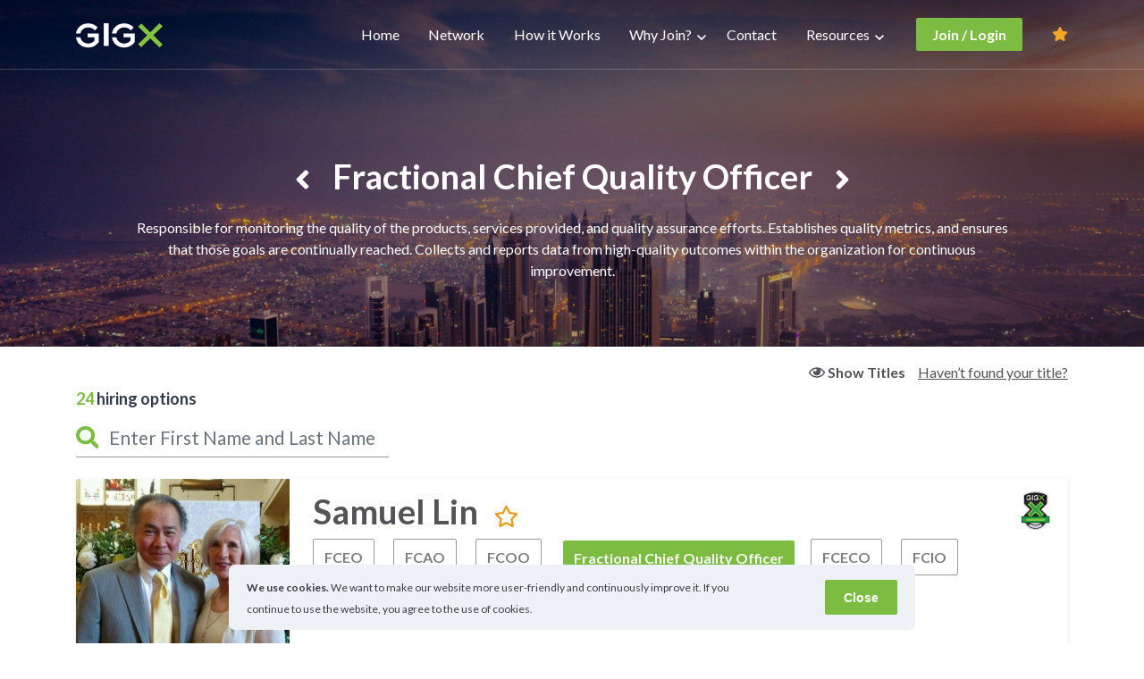

--- FILE ---
content_type: text/html; charset=UTF-8
request_url: https://www.gigx.com/experience/fractional-chief-quality-officer
body_size: 8848
content:


<!DOCTYPE html>
<html lang="en" dir="ltr" prefix="og: https://ogp.me/ns#">
<head>

  <script>
    window.dataLayer = window.dataLayer || [];
    function gtag(){dataLayer.push(arguments);}
  </script>

  <meta charset="utf-8" />
<link rel="canonical" href="https://www.gigx.com/experience/fractional-chief-quality-officer" />
<meta name="description" content="Responsible for monitoring the quality of the products, services provided, and quality assurance efforts. Establishes quality metrics, and ensures that those goals are continually reached. Collects and reports data from high-quality outcomes within the organization for continuous improvement." />
<meta property="og:site_name" content="GigX" />
<meta property="og:type" content="website" />
<meta property="og:url" content="https://www.gigx.com/experience/fractional-chief-quality-officer" />
<meta property="og:title" content="Fractional Chief Quality Officer | GigX" />
<meta property="og:description" content="Responsible for monitoring the quality of the products, services provided, and quality assurance efforts. Establishes quality metrics, and ensures that those goals are continually reached. Collects and reports data from high-quality outcomes within the organization for continuous improvement." />
<meta property="og:image" content="https://www.gigx.com/sites/default/files/logo_gigx_1.jpeg" />
<meta name="MobileOptimized" content="width" />
<meta name="HandheldFriendly" content="true" />
<meta name="viewport" content="width=device-width, initial-scale=1.0" />
<style>div#sliding-popup, div#sliding-popup .eu-cookie-withdraw-banner, .eu-cookie-withdraw-tab {background: #eef1f5} div#sliding-popup.eu-cookie-withdraw-wrapper { background: transparent; } #sliding-popup h1, #sliding-popup h2, #sliding-popup h3, #sliding-popup p, #sliding-popup label, #sliding-popup div, .eu-cookie-compliance-more-button, .eu-cookie-compliance-secondary-button, .eu-cookie-withdraw-tab { color: #3b3b43;} .eu-cookie-withdraw-tab { border-color: #3b3b43;}</style>
<link rel="icon" href="/sites/default/files/32-32_0.ico" type="image/vnd.microsoft.icon" />
<script src="/sites/default/files/google_tag/_google_tag_manager_/google_tag.script.js?stuaai" defer></script>
<script>window.a2a_config=window.a2a_config||{};a2a_config.callbacks=[];a2a_config.overlays=[];a2a_config.templates={};</script>

    <title>Hire Fractional Chief Quality Officer</title>
    <link rel="stylesheet" media="all" href="/sites/default/files/css/css_huJFO3I7WAf-peh8m7OG0hVjW4WQqOgiQ3aMB_Sa75M.css" />
<link rel="stylesheet" media="all" href="/sites/default/files/css/css_0KVEr1vUkYGngziK3-2EewFGRrraCBK72WoXfT74L10.css" />

      <script src="https://use.fontawesome.com/releases/v5.0.13/js/all.js" defer crossorigin="anonymous"></script>
<script src="https://use.fontawesome.com/releases/v5.0.13/js/v4-shims.js" defer crossorigin="anonymous"></script>

        <link rel="preconnect" href="https://fonts.googleapis.com">
        <link rel="preconnect" href="https://fonts.gstatic.com" crossorigin>
        <link href="https://fonts.googleapis.com/css2?family=Lato:wght@400;700&display=swap" rel="stylesheet">
        </head>
<body class="layout-no-sidebars not-logged-in path-taxonomy context-experience-fractional-chief-quality-officer">

<a href="#main-content" class="visually-hidden focusable">
  Skip to main content
</a>
<noscript aria-hidden="true"><iframe src="https://www.googletagmanager.com/ns.html?id=GTM-T4K29XP&gtm_auth=abQs1dX3SkUN6xymyVaDlQ&gtm_preview=env-2&gtm_cookies_win=x" height="0" width="0" style="display:none;visibility:hidden"></iframe></noscript>
  <div class="dialog-off-canvas-main-canvas" data-off-canvas-main-canvas>
    
<header class="content-header clearfix">
    <nav class="navbar navbar-expand-lg header-navbar navbar-light fixed-top">
        <div class="container">
            <div class="logo-wrap">
                            <a class="navbar-brand" href="/" title="" rel="home">
            <img src="/sites/default/files/fractional-logo.svg" alt="" />
        </a>
    
            </div>
            <button class="navbar-toggler collapsed ml-auto" type="button" data-toggle="collapse" data-target="#navbarSupportedContent" aria-controls="navbarSupportedContent" aria-expanded="false" aria-label="Toggle navigation">
                <span> </span>
                <span> </span>
                <span> </span>
            </button>
            <div class="collapse navbar-collapse text-center" id="navbarSupportedContent">
                <div class="main-menu ml-lg-auto text-center">
                    
  <div class="region region-primary-menu">
    <nav role="navigation" aria-labelledby="block-fractionalcxo-main-menu-menu" id="block-fractionalcxo-main-menu" data-block-plugin-id="system_menu_block:main">
            
  <h2 class="visually-hidden" id="block-fractionalcxo-main-menu-menu">Main navigation</h2>
  

        
                            <ul class="nav navbar-nav row justify-content-lg-around text-center mx-auto" role="menu" aria-labelledby="dropdownMenu">
                                            <li  class="nav-link"><a href="/" data-drupal-link-system-path="&lt;front&gt;">Home</a></li>
                                                <li  class="nav-link"><a href="/network" data-drupal-link-system-path="node/3">Network</a></li>
                                                <li  class="nav-link"><a href="/how-it-works" data-drupal-link-system-path="node/5">How it Works</a></li>
                                                                    <li  class="dropdown">
                        <a href="" class="dropdown-toggle">Why Join?</a>
                                                    <ul class="fractional-dropdown-menu" role="menu" aria-labelledby="dLabel">
                                            <li  class="nav-link"><a href="/join" data-drupal-link-system-path="node/6">Why Join?</a></li>
                                                <li  class="nav-link"><a href="/faq" data-drupal-link-system-path="node/2">FAQ</a></li>
                                                <li  class="nav-link"><a href="/pricing" data-drupal-link-system-path="node/7">Pricing</a></li>
                            </ul>
    
                    </li>
                                                                <li  class="nav-link"><a href="/contact-us" data-drupal-link-system-path="node/1">Contact</a></li>
                                                                    <li  class="dropdown">
                        <a href="/blog" class="dropdown-toggle">Resources</a>
                                                    <ul class="fractional-dropdown-menu" role="menu" aria-labelledby="dLabel">
                                            <li  class="nav-link"><a href="/blog" data-drupal-link-system-path="blog">Blog</a></li>
                                                <li  class="nav-link"><a href="/companies-exploring-the-network" data-drupal-link-system-path="node/126">Trending</a></li>
                            </ul>
    
                    </li>
                                            </ul>
    




  </nav>

  </div>

                </div>
                <div class="account-menu">
                    <div id="block-memberlogin" data-block-plugin-id="block_content:4a27c672-a105-4da5-9824-fb308b04ff67">
  
    
      
            <div><p class="member-login-links"><a class="fractionalcxo-btn login-link" href="/user/login">Join / Login</a> <a class="favorite-profiles-text-link" href="/favorite/list">Favorite profiles</a> <a class="favorite-profiles-star-link" href="/favorite/list"><i class="fa fa-star" aria-hidden="true"></i><span class="fractional-tooltip">Favorite profiles</span></a></p>
</div>
      
  </div>

                    <div data-block-plugin-id="member_account_links_block">
  
    
      
  </div>

                                    </div>
            </div>
        </div>
    </nav>
            <div class="banner-region">
            

        </div>
    </header><div class="main-background banner-region pb-5" style="background: url('/sites/default/files/directory_photo.jpg') no-repeat center; background-size: cover">
  <div class="container">
    <div data-experience-taxonomy-id="220">
    
        
  <div class="tax-navigation d-flex justify-content-center align-items-center">
          <a class="tax-prev-link" href="/experience/fractional-chief-product-officer">
        <i class="fas fa-angle-left fa-2x"></i>
      </a>
        <h3 class="fractional-title">
            <div>Fractional Chief Quality Officer</div>
      </h3>
          <a class="tax-next-link" href="/experience/fractional-chief-real-estate-services-officer">
        <i class="fas fa-angle-right  fa-2x"></i>
      </a>
      </div>
  <div class="fractional-description text-center mx-auto">
    
            <div><p>Responsible for monitoring the quality of the products, services provided, and quality assurance efforts. Establishes quality metrics, and ensures that those goals are continually reached. Collects and reports data from high-quality outcomes within the organization for continuous improvement.</p></div>
      
  </div>
</div>

  </div>
</div>
<div class="layout-container membership-directory-page container">
    
    
    <main id="directory-page" class="page-content page-experience clearfix" role="main">
        <div class="visually-hidden"><a id="main-content" tabindex="-1"></a></div>
        
              <div data-block-plugin-id="fractional_titles_block">
  
    
      <div class="positions  hide  mt-3">
        <div class="directory-titles-wrapper">
          <p class="clean-title">
              <a href="https://www.gigx.com/experience/fractional-chief-academic-officer">Academic</a>
          </p>
      </div>
          <span class="separator"> | </span>
            <div class="directory-titles-wrapper">
          <p class="clean-title">
              <a href="https://www.gigx.com/experience/fractional-chief-accounting-officer">Accounting</a>
          </p>
      </div>
          <span class="separator"> | </span>
            <div class="directory-titles-wrapper">
          <p class="clean-title">
              <a href="https://www.gigx.com/experience/fractional-chief-administrative-officer">Administrative</a>
          </p>
      </div>
          <span class="separator"> | </span>
            <div class="directory-titles-wrapper">
          <p class="clean-title">
              <a href="https://www.gigx.com/experience/fractional-chief-analytics-officer">Analytics</a>
          </p>
      </div>
          <span class="separator"> | </span>
            <div class="directory-titles-wrapper">
          <p class="clean-title">
              <a href="https://www.gigx.com/experience/fractional-chief-applications-officer">Applications</a>
          </p>
      </div>
          <span class="separator"> | </span>
            <div class="directory-titles-wrapper">
          <p class="clean-title">
              <a href="https://www.gigx.com/experience/fractional-chief-architectural-officer">Architectural</a>
          </p>
      </div>
          <span class="separator"> | </span>
            <div class="directory-titles-wrapper">
          <p class="clean-title">
              <a href="https://www.gigx.com/experience/fractional-chief-artificial-intelligence-officer">Artificial Intelligence</a>
          </p>
      </div>
          <span class="separator"> | </span>
            <div class="directory-titles-wrapper">
          <p class="clean-title">
              <a href="https://www.gigx.com/experience/fractional-chief-audit-officer">Audit</a>
          </p>
      </div>
          <span class="separator"> | </span>
            <div class="directory-titles-wrapper">
          <p class="clean-title">
              <a href="https://www.gigx.com/experience/fractional-chief-brand-officer">Brand</a>
          </p>
      </div>
          <span class="separator"> | </span>
            <div class="directory-titles-wrapper">
          <p class="clean-title">
              <a href="https://www.gigx.com/experience/fractional-chief-business-officer">Business</a>
          </p>
      </div>
          <span class="separator"> | </span>
            <div class="directory-titles-wrapper">
          <p class="clean-title">
              <a href="https://www.gigx.com/experience/fractional-chief-business-development-officer">Business Development</a>
          </p>
      </div>
          <span class="separator"> | </span>
            <div class="directory-titles-wrapper">
          <p class="clean-title">
              <a href="https://www.gigx.com/experience/fractional-chief-cloud-officer">Cloud</a>
          </p>
      </div>
          <span class="separator"> | </span>
            <div class="directory-titles-wrapper">
          <p class="clean-title">
              <a href="https://www.gigx.com/experience/fractional-chief-commercial-officer">Commercial</a>
          </p>
      </div>
          <span class="separator"> | </span>
            <div class="directory-titles-wrapper">
          <p class="clean-title">
              <a href="https://www.gigx.com/experience/fractional-chief-communications-officer">Communications</a>
          </p>
      </div>
          <span class="separator"> | </span>
            <div class="directory-titles-wrapper">
          <p class="clean-title">
              <a href="https://www.gigx.com/experience/fractional-chief-compliance-officer">Compliance</a>
          </p>
      </div>
          <span class="separator"> | </span>
            <div class="directory-titles-wrapper">
          <p class="clean-title">
              <a href="https://www.gigx.com/experience/fractional-chief-content-officer">Content</a>
          </p>
      </div>
          <span class="separator"> | </span>
            <div class="directory-titles-wrapper">
          <p class="clean-title">
              <a href="https://www.gigx.com/experience/fractional-chief-contracting-officer">Contracting</a>
          </p>
      </div>
          <span class="separator"> | </span>
            <div class="directory-titles-wrapper">
          <p class="clean-title">
              <a href="https://www.gigx.com/experience/fractional-chief-creative-officer">Creative</a>
          </p>
      </div>
          <span class="separator"> | </span>
            <div class="directory-titles-wrapper">
          <p class="clean-title">
              <a href="https://www.gigx.com/experience/fractional-chief-culture-officer">Culture</a>
          </p>
      </div>
          <span class="separator"> | </span>
            <div class="directory-titles-wrapper">
          <p class="clean-title">
              <a href="https://www.gigx.com/experience/fractional-chief-customer-officer">Customer</a>
          </p>
      </div>
          <span class="separator"> | </span>
            <div class="directory-titles-wrapper">
          <p class="clean-title">
              <a href="https://www.gigx.com/experience/fractional-chief-data-officer">Data</a>
          </p>
      </div>
          <span class="separator"> | </span>
            <div class="directory-titles-wrapper">
          <p class="clean-title">
              <a href="https://www.gigx.com/experience/fractional-chief-demand-officer">Demand</a>
          </p>
      </div>
          <span class="separator"> | </span>
            <div class="directory-titles-wrapper">
          <p class="clean-title">
              <a href="https://www.gigx.com/experience/fractional-chief-design-officer">Design</a>
          </p>
      </div>
          <span class="separator"> | </span>
            <div class="directory-titles-wrapper">
          <p class="clean-title">
              <a href="https://www.gigx.com/experience/fractional-chief-development-officer">Development</a>
          </p>
      </div>
          <span class="separator"> | </span>
            <div class="directory-titles-wrapper">
          <p class="clean-title">
              <a href="https://www.gigx.com/experience/fractional-chief-digital-officer">Digital</a>
          </p>
      </div>
          <span class="separator"> | </span>
            <div class="directory-titles-wrapper">
          <p class="clean-title">
              <a href="https://www.gigx.com/experience/fractional-chief-diversity-officer">Diversity</a>
          </p>
      </div>
          <span class="separator"> | </span>
            <div class="directory-titles-wrapper">
          <p class="clean-title">
              <a href="https://www.gigx.com/experience/fractional-chief-economics-officer">Economics</a>
          </p>
      </div>
          <span class="separator"> | </span>
            <div class="directory-titles-wrapper">
          <p class="clean-title">
              <a href="https://www.gigx.com/experience/fractional-chief-engagement-officer">Engagement</a>
          </p>
      </div>
          <span class="separator"> | </span>
            <div class="directory-titles-wrapper">
          <p class="clean-title">
              <a href="https://www.gigx.com/experience/fractional-chief-engineering-officer">Engineering</a>
          </p>
      </div>
          <span class="separator"> | </span>
            <div class="directory-titles-wrapper">
          <p class="clean-title">
              <a href="https://www.gigx.com/experience/fractional-chief-environmental-health-and-safety-officer">Environmental Health and Safety</a>
          </p>
      </div>
          <span class="separator"> | </span>
            <div class="directory-titles-wrapper">
          <p class="clean-title">
              <a href="https://www.gigx.com/experience/fractional-chief-events-officer">Events</a>
          </p>
      </div>
          <span class="separator"> | </span>
            <div class="directory-titles-wrapper">
          <p class="clean-title">
              <a href="https://www.gigx.com/experience/fractional-chief-executive-officer">Executive</a>
          </p>
      </div>
          <span class="separator"> | </span>
            <div class="directory-titles-wrapper">
          <p class="clean-title">
              <a href="https://www.gigx.com/experience/fractional-chief-executive-coaching-officer">Executive Coaching</a>
          </p>
      </div>
          <span class="separator"> | </span>
            <div class="directory-titles-wrapper">
          <p class="clean-title">
              <a href="https://www.gigx.com/experience/fractional-chief-experience-officer">Experience</a>
          </p>
      </div>
          <span class="separator"> | </span>
            <div class="directory-titles-wrapper">
          <p class="clean-title">
              <a href="https://www.gigx.com/experience/fractional-chief-financial-officer">Financial</a>
          </p>
      </div>
          <span class="separator"> | </span>
            <div class="directory-titles-wrapper">
          <p class="clean-title">
              <a href="https://www.gigx.com/experience/fractional-chief-franchise-officer">Franchise</a>
          </p>
      </div>
          <span class="separator"> | </span>
            <div class="directory-titles-wrapper">
          <p class="clean-title">
              <a href="https://www.gigx.com/experience/fractional-chief-gaming-officer">Gaming</a>
          </p>
      </div>
          <span class="separator"> | </span>
            <div class="directory-titles-wrapper">
          <p class="clean-title">
              <a href="https://www.gigx.com/experience/fractional-chief-genealogical-officer">Genealogical</a>
          </p>
      </div>
          <span class="separator"> | </span>
            <div class="directory-titles-wrapper">
          <p class="clean-title">
              <a href="https://www.gigx.com/experience/fractional-chief-growth-officer">Growth</a>
          </p>
      </div>
          <span class="separator"> | </span>
            <div class="directory-titles-wrapper">
          <p class="clean-title">
              <a href="https://www.gigx.com/experience/fractional-chief-health-and-safety-officer">Health and Safety</a>
          </p>
      </div>
          <span class="separator"> | </span>
            <div class="directory-titles-wrapper">
          <p class="clean-title">
              <a href="https://www.gigx.com/experience/fractional-chief-human-resources-officer">Human Resources</a>
          </p>
      </div>
          <span class="separator"> | </span>
            <div class="directory-titles-wrapper">
          <p class="clean-title">
              <a href="https://www.gigx.com/experience/fractional-chief-information-officer">Information</a>
          </p>
      </div>
          <span class="separator"> | </span>
            <div class="directory-titles-wrapper">
          <p class="clean-title">
              <a href="https://www.gigx.com/experience/fractional-chief-information-security-officer">Information Security</a>
          </p>
      </div>
          <span class="separator"> | </span>
            <div class="directory-titles-wrapper">
          <p class="clean-title">
              <a href="https://www.gigx.com/experience/fractional-chief-information-technology-officer">Information Technology</a>
          </p>
      </div>
          <span class="separator"> | </span>
            <div class="directory-titles-wrapper">
          <p class="clean-title">
              <a href="https://www.gigx.com/experience/fractional-chief-innovation-officer">Innovation</a>
          </p>
      </div>
          <span class="separator"> | </span>
            <div class="directory-titles-wrapper">
          <p class="clean-title">
              <a href="https://www.gigx.com/experience/fractional-chief-investment-officer">Investment</a>
          </p>
      </div>
          <span class="separator"> | </span>
            <div class="directory-titles-wrapper">
          <p class="clean-title">
              <a href="https://www.gigx.com/experience/fractional-chief-investor-relations-officer">Investor Relations</a>
          </p>
      </div>
          <span class="separator"> | </span>
            <div class="directory-titles-wrapper">
          <p class="clean-title">
              <a href="https://www.gigx.com/experience/fractional-chief-knowledge-officer">Knowledge</a>
          </p>
      </div>
          <span class="separator"> | </span>
            <div class="directory-titles-wrapper">
          <p class="clean-title">
              <a href="https://www.gigx.com/experience/fractional-chief-learning-officer">Learning</a>
          </p>
      </div>
          <span class="separator"> | </span>
            <div class="directory-titles-wrapper">
          <p class="clean-title">
              <a href="https://www.gigx.com/experience/fractional-chief-legal-officer">Legal</a>
          </p>
      </div>
          <span class="separator"> | </span>
            <div class="directory-titles-wrapper">
          <p class="clean-title">
              <a href="https://www.gigx.com/experience/fractional-chief-marketing-officer">Marketing</a>
          </p>
      </div>
          <span class="separator"> | </span>
            <div class="directory-titles-wrapper">
          <p class="clean-title">
              <a href="https://www.gigx.com/experience/fractional-chief-medical-officer">Medical</a>
          </p>
      </div>
          <span class="separator"> | </span>
            <div class="directory-titles-wrapper">
          <p class="clean-title">
              <a href="https://www.gigx.com/experience/fractional-chief-networking-officer">Networking</a>
          </p>
      </div>
          <span class="separator"> | </span>
            <div class="directory-titles-wrapper">
          <p class="clean-title">
              <a href="https://www.gigx.com/experience/fractional-chief-nursing-officer">Nursing</a>
          </p>
      </div>
          <span class="separator"> | </span>
            <div class="directory-titles-wrapper">
          <p class="clean-title">
              <a href="https://www.gigx.com/experience/fractional-chief-operating-officer">Operating</a>
          </p>
      </div>
          <span class="separator"> | </span>
            <div class="directory-titles-wrapper">
          <p class="clean-title">
              <a href="https://www.gigx.com/experience/fractional-chief-operations-officer">Operations</a>
          </p>
      </div>
          <span class="separator"> | </span>
            <div class="directory-titles-wrapper">
          <p class="clean-title">
              <a href="https://www.gigx.com/experience/fractional-chief-people-officer">People</a>
          </p>
      </div>
          <span class="separator"> | </span>
            <div class="directory-titles-wrapper">
          <p class="clean-title">
              <a href="https://www.gigx.com/experience/fractional-chief-privacy-officer">Privacy</a>
          </p>
      </div>
          <span class="separator"> | </span>
            <div class="directory-titles-wrapper">
          <p class="clean-title">
              <a href="https://www.gigx.com/experience/fractional-chief-process-officer">Process</a>
          </p>
      </div>
          <span class="separator"> | </span>
            <div class="directory-titles-wrapper">
          <p class="clean-title">
              <a href="https://www.gigx.com/experience/fractional-chief-procurement-officer">Procurement</a>
          </p>
      </div>
          <span class="separator"> | </span>
            <div class="directory-titles-wrapper">
          <p class="clean-title">
              <a href="https://www.gigx.com/experience/fractional-chief-product-officer">Product</a>
          </p>
      </div>
          <span class="separator"> | </span>
            <div class="directory-titles-wrapper">
          <p class="clean-title">
              <a href="https://www.gigx.com/experience/fractional-chief-quality-officer">Quality</a>
          </p>
      </div>
          <span class="separator"> | </span>
            <div class="directory-titles-wrapper">
          <p class="clean-title">
              <a href="https://www.gigx.com/experience/fractional-chief-real-estate-services-officer">Real Estate Services</a>
          </p>
      </div>
          <span class="separator"> | </span>
            <div class="directory-titles-wrapper">
          <p class="clean-title">
              <a href="https://www.gigx.com/experience/fractional-chief-reputation-officer">Reputation</a>
          </p>
      </div>
          <span class="separator"> | </span>
            <div class="directory-titles-wrapper">
          <p class="clean-title">
              <a href="https://www.gigx.com/experience/fractional-chief-research-officer">Research</a>
          </p>
      </div>
          <span class="separator"> | </span>
            <div class="directory-titles-wrapper">
          <p class="clean-title">
              <a href="https://www.gigx.com/experience/fractional-chief-research-and-development-officer">Research and Development</a>
          </p>
      </div>
          <span class="separator"> | </span>
            <div class="directory-titles-wrapper">
          <p class="clean-title">
              <a href="https://www.gigx.com/experience/fractional-chief-restructuring-officer">Restructuring</a>
          </p>
      </div>
          <span class="separator"> | </span>
            <div class="directory-titles-wrapper">
          <p class="clean-title">
              <a href="https://www.gigx.com/experience/fractional-chief-retirement-officer">Retirement</a>
          </p>
      </div>
          <span class="separator"> | </span>
            <div class="directory-titles-wrapper">
          <p class="clean-title">
              <a href="https://www.gigx.com/experience/fractional-chief-revenue-officer">Revenue</a>
          </p>
      </div>
          <span class="separator"> | </span>
            <div class="directory-titles-wrapper">
          <p class="clean-title">
              <a href="https://www.gigx.com/experience/fractional-chief-risk-officer">Risk</a>
          </p>
      </div>
          <span class="separator"> | </span>
            <div class="directory-titles-wrapper">
          <p class="clean-title">
              <a href="https://www.gigx.com/experience/fractional-chief-sales-officer">Sales</a>
          </p>
      </div>
          <span class="separator"> | </span>
            <div class="directory-titles-wrapper">
          <p class="clean-title">
              <a href="https://www.gigx.com/experience/fractional-chief-sales-enablement-officer">Sales Enablement</a>
          </p>
      </div>
          <span class="separator"> | </span>
            <div class="directory-titles-wrapper">
          <p class="clean-title">
              <a href="https://www.gigx.com/experience/fractional-chief-science-officer">Science</a>
          </p>
      </div>
          <span class="separator"> | </span>
            <div class="directory-titles-wrapper">
          <p class="clean-title">
              <a href="https://www.gigx.com/experience/fractional-chief-security-officer">Security</a>
          </p>
      </div>
          <span class="separator"> | </span>
            <div class="directory-titles-wrapper">
          <p class="clean-title">
              <a href="https://www.gigx.com/experience/fractional-chief-services-officer">Services</a>
          </p>
      </div>
          <span class="separator"> | </span>
            <div class="directory-titles-wrapper">
          <p class="clean-title">
              <a href="https://www.gigx.com/experience/fractional-chief-strategy-officer">Strategy</a>
          </p>
      </div>
          <span class="separator"> | </span>
            <div class="directory-titles-wrapper">
          <p class="clean-title">
              <a href="https://www.gigx.com/experience/fractional-chief-supply-chain-officer">Supply Chain</a>
          </p>
      </div>
          <span class="separator"> | </span>
            <div class="directory-titles-wrapper">
          <p class="clean-title">
              <a href="https://www.gigx.com/experience/fractional-chief-sustainability-officer">Sustainability</a>
          </p>
      </div>
          <span class="separator"> | </span>
            <div class="directory-titles-wrapper">
          <p class="clean-title">
              <a href="https://www.gigx.com/experience/fractional-chief-talent-officer">Talent</a>
          </p>
      </div>
          <span class="separator"> | </span>
            <div class="directory-titles-wrapper">
          <p class="clean-title">
              <a href="https://www.gigx.com/experience/fractional-chief-talent-acquisition-officer">Talent Acquisition</a>
          </p>
      </div>
          <span class="separator"> | </span>
            <div class="directory-titles-wrapper">
          <p class="clean-title">
              <a href="https://www.gigx.com/experience/fractional-chief-technical-officer">Technical</a>
          </p>
      </div>
          <span class="separator"> | </span>
            <div class="directory-titles-wrapper">
          <p class="clean-title">
              <a href="https://www.gigx.com/experience/fractional-chief-technology-officer">Technology</a>
          </p>
      </div>
          <span class="separator"> | </span>
            <div class="directory-titles-wrapper">
          <p class="clean-title">
              <a href="https://www.gigx.com/experience/fractional-chief-transformation-officer">Transformation</a>
          </p>
      </div>
          <span class="separator"> | </span>
            <div class="directory-titles-wrapper">
          <p class="clean-title">
              <a href="https://www.gigx.com/experience/fractional-chief-underwriting-officer">Underwriting</a>
          </p>
      </div>
          <span class="separator"> | </span>
            <div class="directory-titles-wrapper">
          <p class="clean-title">
              <a href="https://www.gigx.com/experience/fractional-chief-value-officer">Value</a>
          </p>
      </div>
          <span class="separator"> | </span>
            <div class="directory-titles-wrapper">
          <p class="clean-title">
              <a href="https://www.gigx.com/experience/fractional-chief-visibility-officer">Visibility</a>
          </p>
      </div>
          <span class="separator"> | </span>
            <div class="directory-titles-wrapper">
          <p class="clean-title">
              <a href="https://www.gigx.com/experience/fractional-chief-visionary-officer">Visionary</a>
          </p>
      </div>
          <span class="separator"> | </span>
            <div class="directory-titles-wrapper">
          <p class="clean-title">
              <a href="https://www.gigx.com/experience/fractional-chief-web-officer">Web</a>
          </p>
      </div>
          <span class="separator"> | </span>
            <div class="directory-titles-wrapper">
          <p class="clean-title">
              <a href="https://www.gigx.com/experience/fractional-chief-workflow-officer">Workflow</a>
          </p>
      </div>
      </div>
<div class="email-popup-link-wrapper mt-3">
  <button class="btn btn-link collapse-categories-button" type="button">
          <i class="far fa-eye "></i> <span>Show Titles</span>
      </button>
  <a class="use-ajax directory-form-link" data-dialog-options="{&quot;width&quot;:500}" data-dialog-type="modal" href="/request-fractional-cxo-title">Haven’t found your title?</a>
</div>

  </div>

      <div data-block-plugin-id="search_form_firs_last_name">
  
    
      <div class="row">
  <div class="col-md-12">
    <div class="search-result-options mb-2">
      <p class="m-0"><span class="result"></span> hiring options</p>
    </div>
  </div>
  <div class="col-md-4">
    <form id="search-directory">
      <div class="input-group mb-4">
        <div class="input-group-prepend">
          <span class="input-group-text"><i class="fas fa-search"></i></span>
        </div>
        <input type="search" class="form-control" name="search_string" autocomplete="off" id="search" placeholder="Enter First Name and Last Name">
        <div class="input-group-append">
          <button class="btn btn-outline-secondary" type="button"><i class="fas fa-angle-right"></i></button>
        </div>
      </div>
    </form>
  </div>
</div>

  </div>

      <div id="profile-directory-list">
        <div data-block-plugin-id="directory_search_block">
  
    
      <div id="count-options" data-count-options="24"></div>
  <div class="list-user-profile">
                <div class="member ">
        <div class="row">
          <div class="col-md-3">
            <div class="profile-img-wrapper">
                              
            <div><img src="/sites/default/files/textimage_store/cache/styles/crop_freeform/d/d5/d5c29b4245893159e5ed61b73eb971fa8fed6b6e0e2e3f3c52186d6f0185ad9b.jpg" width="350" height="355" alt="" loading="lazy" /></div>
      
                                                                      </div>
          </div>
          <div class="col-md-9">
            <div class="profile-info-wrapper">
              <div class="profile-name-wrapper">
                <h2 class="profile-name">
                  <a href="/user/samuel-lin" target="_blank">
                    Samuel Lin
                  </a>
                </h2>
                <p class="favorite-add favorites" data-id="678">
                  <i class="far fa-star"></i>
                  <span class="fractional-tooltip">Add to favorites</span>
                </p>
                                  <div class="mem-achievements float-lg-right">
                                          <img src="/sites/default/files/2019-12/mem-ch.png" data-toggle="tooltip" title="Charter Member" alt="Charter"  >
                                      </div>
                              </div>
              <div class="titles-wrapper">
                                  <div class="profile-titles">
                    <p class="profile-c-title" data-toggle="tooltip" title="Fractional Chief Executive Officer">
                      <span>FCEO</span>
                    </p>
                    <p class="c-title-full-name">
                      <a href="https://www.gigx.com/experience/fractional-chief-executive-officer">
                        Fractional Chief Executive Officer
                      </a>
                    </p>
                  </div>
                                  <div class="profile-titles">
                    <p class="profile-c-title" data-toggle="tooltip" title="Fractional Chief Administrative Officer">
                      <span>FCAO</span>
                    </p>
                    <p class="c-title-full-name">
                      <a href="https://www.gigx.com/experience/fractional-chief-administrative-officer">
                        Fractional Chief Administrative Officer
                      </a>
                    </p>
                  </div>
                                  <div class="profile-titles">
                    <p class="profile-c-title" data-toggle="tooltip" title="Fractional Chief Operations Officer">
                      <span>FCOO</span>
                    </p>
                    <p class="c-title-full-name">
                      <a href="https://www.gigx.com/experience/fractional-chief-operations-officer">
                        Fractional Chief Operations Officer
                      </a>
                    </p>
                  </div>
                                  <div class="profile-titles">
                    <p class="profile-c-title" data-toggle="tooltip" title="Fractional Chief Quality Officer">
                      <span>FCQO</span>
                    </p>
                    <p class="c-title-full-name">
                      <a href="https://www.gigx.com/experience/fractional-chief-quality-officer">
                        Fractional Chief Quality Officer
                      </a>
                    </p>
                  </div>
                                  <div class="profile-titles">
                    <p class="profile-c-title" data-toggle="tooltip" title="Fractional Chief Executive Coaching Officer">
                      <span>FCECO</span>
                    </p>
                    <p class="c-title-full-name">
                      <a href="https://www.gigx.com/experience/fractional-chief-executive-coaching-officer">
                        Fractional Chief Executive Coaching Officer
                      </a>
                    </p>
                  </div>
                                  <div class="profile-titles">
                    <p class="profile-c-title" data-toggle="tooltip" title="Fractional Chief Innovation Officer">
                      <span>FCIO</span>
                    </p>
                    <p class="c-title-full-name">
                      <a href="https://www.gigx.com/experience/fractional-chief-innovation-officer">
                        Fractional Chief Innovation Officer
                      </a>
                    </p>
                  </div>
                                  <div class="profile-titles">
                    <p class="profile-c-title" data-toggle="tooltip" title="Fractional Chief Environmental Health and Safety Officer">
                      <span>FCEHSO</span>
                    </p>
                    <p class="c-title-full-name">
                      <a href="https://www.gigx.com/experience/fractional-chief-environmental-health-and-safety-officer">
                        Fractional Chief Environmental Health and Safety Officer
                      </a>
                    </p>
                  </div>
                                  <div class="profile-titles">
                    <p class="profile-c-title" data-toggle="tooltip" title="Fractional Chief Health and Safety Officer">
                      <span>FCHSO</span>
                    </p>
                    <p class="c-title-full-name">
                      <a href="https://www.gigx.com/experience/fractional-chief-health-and-safety-officer">
                        Fractional Chief Health and Safety Officer
                      </a>
                    </p>
                  </div>
                              </div>
              <div class="block-positions-available">
                <ul class="list-unstyled list-inline positions-available">
                  <li class="description">Available for:</li>
                                      <li class="list-inline-item  font-weight-bold ">
                                              <img src="/themes/custom/fractionalcxo/img/checked.svg" >
                                            Fractional
                    </li>
                                      <li class="list-inline-item  font-weight-bold ">
                                              <img src="/themes/custom/fractionalcxo/img/checked.svg" >
                                            Consulting
                    </li>
                                      <li class="list-inline-item  font-weight-bold ">
                                              <img src="/themes/custom/fractionalcxo/img/checked.svg" >
                                            Contract
                    </li>
                                      <li class="list-inline-item  font-weight-bold ">
                                              <img src="/themes/custom/fractionalcxo/img/checked.svg" >
                                            Interim
                    </li>
                                  </ul>
              </div>
              <div class="address-info">
                <img src="/themes/custom/fractionalcxo/img/profile-new-icon/location.svg" alt="">
                Alexandria, Virginia, United States
              </div>
              <div class="organization-help">
                                                    My persona is both upbeat and practical.  I seek to draw the optimal effort from fellow workers.  My judgement is valued because I am thorough in my reconnaissance b...
                              </div>
              <div class="profile-link-wrapper">
                <a href="/user/samuel-lin" target="_blank">View Profile</a>
              </div>
            </div>
          </div>
        </div>
      </div>
                <div class="member ">
        <div class="row">
          <div class="col-md-3">
            <div class="profile-img-wrapper">
                              <div class="not-photo text-center">
                  JD
                </div>
                                        </div>
          </div>
          <div class="col-md-9">
            <div class="profile-info-wrapper">
              <div class="profile-name-wrapper">
                <h2 class="profile-name">
                  <a href="/user/jennifer-dimarco" target="_blank">
                    Jennifer DiMarco
                  </a>
                </h2>
                <p class="favorite-add favorites" data-id="1879">
                  <i class="far fa-star"></i>
                  <span class="fractional-tooltip">Add to favorites</span>
                </p>
                              </div>
              <div class="titles-wrapper">
                                  <div class="profile-titles">
                    <p class="profile-c-title" data-toggle="tooltip" title="Fractional Chief Quality Officer">
                      <span>FCQO</span>
                    </p>
                    <p class="c-title-full-name">
                      <a href="https://www.gigx.com/experience/fractional-chief-quality-officer">
                        Fractional Chief Quality Officer
                      </a>
                    </p>
                  </div>
                              </div>
              <div class="block-positions-available">
                <ul class="list-unstyled list-inline positions-available">
                  <li class="description">Available for:</li>
                                      <li class="list-inline-item  font-weight-bold ">
                                              <img src="/themes/custom/fractionalcxo/img/checked.svg" >
                                            Fractional
                    </li>
                                      <li class="list-inline-item  font-weight-bold ">
                                              <img src="/themes/custom/fractionalcxo/img/checked.svg" >
                                            Consulting
                    </li>
                                      <li class="list-inline-item  font-weight-bold ">
                                              <img src="/themes/custom/fractionalcxo/img/checked.svg" >
                                            Contract
                    </li>
                                      <li class="list-inline-item  font-weight-bold ">
                                              <img src="/themes/custom/fractionalcxo/img/checked.svg" >
                                            Interim
                    </li>
                                  </ul>
              </div>
              <div class="address-info">
                <img src="/themes/custom/fractionalcxo/img/profile-new-icon/location.svg" alt="">
                Hilton Head Island, South Carolina, United States
              </div>
              <div class="organization-help">
                              </div>
              <div class="profile-link-wrapper">
                <a href="/user/jennifer-dimarco" target="_blank">View Profile</a>
              </div>
            </div>
          </div>
        </div>
      </div>
                <div class="member ">
        <div class="row">
          <div class="col-md-3">
            <div class="profile-img-wrapper">
                              <div class="not-photo text-center">
                  RK
                </div>
                                        </div>
          </div>
          <div class="col-md-9">
            <div class="profile-info-wrapper">
              <div class="profile-name-wrapper">
                <h2 class="profile-name">
                  <a href="/user/rajesh-kathuria" target="_blank">
                    RAJESH KATHURIA
                  </a>
                </h2>
                <p class="favorite-add favorites" data-id="7436">
                  <i class="far fa-star"></i>
                  <span class="fractional-tooltip">Add to favorites</span>
                </p>
                              </div>
              <div class="titles-wrapper">
                                  <div class="profile-titles">
                    <p class="profile-c-title" data-toggle="tooltip" title="Fractional Chief Quality Officer">
                      <span>FCQO</span>
                    </p>
                    <p class="c-title-full-name">
                      <a href="https://www.gigx.com/experience/fractional-chief-quality-officer">
                        Fractional Chief Quality Officer
                      </a>
                    </p>
                  </div>
                              </div>
              <div class="block-positions-available">
                <ul class="list-unstyled list-inline positions-available">
                  <li class="description">Available for:</li>
                                      <li class="list-inline-item  font-weight-bold ">
                                              <img src="/themes/custom/fractionalcxo/img/checked.svg" >
                                            Fractional
                    </li>
                                      <li class="list-inline-item  font-weight-bold ">
                                              <img src="/themes/custom/fractionalcxo/img/checked.svg" >
                                            Consulting
                    </li>
                                      <li class="list-inline-item  font-weight-bold ">
                                              <img src="/themes/custom/fractionalcxo/img/checked.svg" >
                                            Contract
                    </li>
                                      <li class="list-inline-item  font-weight-bold ">
                                              <img src="/themes/custom/fractionalcxo/img/checked.svg" >
                                            Interim
                    </li>
                                  </ul>
              </div>
              <div class="address-info">
                <img src="/themes/custom/fractionalcxo/img/profile-new-icon/location.svg" alt="">
                Eindhoven, Netherlands
              </div>
              <div class="organization-help">
                              </div>
              <div class="profile-link-wrapper">
                <a href="/user/rajesh-kathuria" target="_blank">View Profile</a>
              </div>
            </div>
          </div>
        </div>
      </div>
                <div class="member ">
        <div class="row">
          <div class="col-md-3">
            <div class="profile-img-wrapper">
                              <div class="not-photo text-center">
                  DC
                </div>
                                        </div>
          </div>
          <div class="col-md-9">
            <div class="profile-info-wrapper">
              <div class="profile-name-wrapper">
                <h2 class="profile-name">
                  <a href="/user/deborah-coviello" target="_blank">
                    Deborah Coviello
                  </a>
                </h2>
                <p class="favorite-add favorites" data-id="1080">
                  <i class="far fa-star"></i>
                  <span class="fractional-tooltip">Add to favorites</span>
                </p>
                              </div>
              <div class="titles-wrapper">
                                  <div class="profile-titles">
                    <p class="profile-c-title" data-toggle="tooltip" title="Fractional Chief Quality Officer">
                      <span>FCQO</span>
                    </p>
                    <p class="c-title-full-name">
                      <a href="https://www.gigx.com/experience/fractional-chief-quality-officer">
                        Fractional Chief Quality Officer
                      </a>
                    </p>
                  </div>
                              </div>
              <div class="block-positions-available">
                <ul class="list-unstyled list-inline positions-available">
                  <li class="description">Available for:</li>
                                      <li class="list-inline-item  font-weight-bold ">
                                              <img src="/themes/custom/fractionalcxo/img/checked.svg" >
                                            Fractional
                    </li>
                                      <li class="list-inline-item  font-weight-bold ">
                                              <img src="/themes/custom/fractionalcxo/img/checked.svg" >
                                            Consulting
                    </li>
                                      <li class="list-inline-item  font-weight-bold ">
                                              <img src="/themes/custom/fractionalcxo/img/checked.svg" >
                                            Contract
                    </li>
                                      <li class="list-inline-item  font-weight-bold ">
                                              <img src="/themes/custom/fractionalcxo/img/checked.svg" >
                                            Interim
                    </li>
                                  </ul>
              </div>
              <div class="address-info">
                <img src="/themes/custom/fractionalcxo/img/profile-new-icon/location.svg" alt="">
                SHARONVILLE, Ohio, United States
              </div>
              <div class="organization-help">
                              </div>
              <div class="profile-link-wrapper">
                <a href="/user/deborah-coviello" target="_blank">View Profile</a>
              </div>
            </div>
          </div>
        </div>
      </div>
                <div class="member ">
        <div class="row">
          <div class="col-md-3">
            <div class="profile-img-wrapper">
                              <div class="not-photo text-center">
                  KT
                </div>
                                        </div>
          </div>
          <div class="col-md-9">
            <div class="profile-info-wrapper">
              <div class="profile-name-wrapper">
                <h2 class="profile-name">
                  <a href="/user/khalil-thomas" target="_blank">
                    Khalil Thomas
                  </a>
                </h2>
                <p class="favorite-add favorites" data-id="3728">
                  <i class="far fa-star"></i>
                  <span class="fractional-tooltip">Add to favorites</span>
                </p>
                              </div>
              <div class="titles-wrapper">
                                  <div class="profile-titles">
                    <p class="profile-c-title" data-toggle="tooltip" title="Fractional Chief Quality Officer">
                      <span>FCQO</span>
                    </p>
                    <p class="c-title-full-name">
                      <a href="https://www.gigx.com/experience/fractional-chief-quality-officer">
                        Fractional Chief Quality Officer
                      </a>
                    </p>
                  </div>
                              </div>
              <div class="block-positions-available">
                <ul class="list-unstyled list-inline positions-available">
                  <li class="description">Available for:</li>
                                      <li class="list-inline-item  font-weight-bold ">
                                              <img src="/themes/custom/fractionalcxo/img/checked.svg" >
                                            Fractional
                    </li>
                                      <li class="list-inline-item  font-weight-bold ">
                                              <img src="/themes/custom/fractionalcxo/img/checked.svg" >
                                            Consulting
                    </li>
                                      <li class="list-inline-item  font-weight-bold ">
                                              <img src="/themes/custom/fractionalcxo/img/checked.svg" >
                                            Contract
                    </li>
                                      <li class="list-inline-item  font-weight-bold ">
                                              <img src="/themes/custom/fractionalcxo/img/checked.svg" >
                                            Interim
                    </li>
                                  </ul>
              </div>
              <div class="address-info">
                <img src="/themes/custom/fractionalcxo/img/profile-new-icon/location.svg" alt="">
                Brooklyn, New York, United States
              </div>
              <div class="organization-help">
                              </div>
              <div class="profile-link-wrapper">
                <a href="/user/khalil-thomas" target="_blank">View Profile</a>
              </div>
            </div>
          </div>
        </div>
      </div>
                <div class="member ">
        <div class="row">
          <div class="col-md-3">
            <div class="profile-img-wrapper">
                              <div class="not-photo text-center">
                  LR
                </div>
                                        </div>
          </div>
          <div class="col-md-9">
            <div class="profile-info-wrapper">
              <div class="profile-name-wrapper">
                <h2 class="profile-name">
                  <a href="/user/luis-rojas" target="_blank">
                    Luis  Rojas
                  </a>
                </h2>
                <p class="favorite-add favorites" data-id="2341">
                  <i class="far fa-star"></i>
                  <span class="fractional-tooltip">Add to favorites</span>
                </p>
                              </div>
              <div class="titles-wrapper">
                                  <div class="profile-titles">
                    <p class="profile-c-title" data-toggle="tooltip" title="Fractional Chief Quality Officer">
                      <span>FCQO</span>
                    </p>
                    <p class="c-title-full-name">
                      <a href="https://www.gigx.com/experience/fractional-chief-quality-officer">
                        Fractional Chief Quality Officer
                      </a>
                    </p>
                  </div>
                              </div>
              <div class="block-positions-available">
                <ul class="list-unstyled list-inline positions-available">
                  <li class="description">Available for:</li>
                                      <li class="list-inline-item  font-weight-bold ">
                                              <img src="/themes/custom/fractionalcxo/img/checked.svg" >
                                            Fractional
                    </li>
                                      <li class="list-inline-item  font-weight-bold ">
                                              <img src="/themes/custom/fractionalcxo/img/checked.svg" >
                                            Consulting
                    </li>
                                      <li class="list-inline-item  font-weight-bold ">
                                              <img src="/themes/custom/fractionalcxo/img/checked.svg" >
                                            Contract
                    </li>
                                      <li class="list-inline-item  font-weight-bold ">
                                              <img src="/themes/custom/fractionalcxo/img/checked.svg" >
                                            Interim
                    </li>
                                  </ul>
              </div>
              <div class="address-info">
                <img src="/themes/custom/fractionalcxo/img/profile-new-icon/location.svg" alt="">
                Keilor, Victoria, Australia
              </div>
              <div class="organization-help">
                              </div>
              <div class="profile-link-wrapper">
                <a href="/user/luis-rojas" target="_blank">View Profile</a>
              </div>
            </div>
          </div>
        </div>
      </div>
          
  </div>

  </div>

      </div>
    </main>
</div>
<footer>
  <div class="footer-top">
    
  </div>
  <div class="footer-bottom">
    <div class="container">
      
  <div class="region region-footer-bottom">
    <div id="block-copyright-2" data-block-plugin-id="block_content:e1d5e3ff-e287-4dbb-877f-f59c65251575">
  
    
      
            <div><ul><li>©2025 GigX, Inc.</li>
	<li>A Delaware Corporation</li>
	<li>All Rights Reserved</li>
</ul></div>
      
  </div>
<div id="block-sociallinks-2" data-block-plugin-id="block_content:99664ad4-39d6-44c7-980e-a226fbd0ff62">
  
    
      
            <div><ul><li><a href="https://www.facebook.com/GigXNetwork" target="_blank"><i class="fab fa-facebook-f"> </i> </a></li>
	<li><a href="https://www.linkedin.com/company/gigxofficial/" target="_blank"><i class="fab fa-linkedin-in"> </i> </a></li>
	<li><a href="https://twitter.com/gigx_official" target="_blank"><i class="fab fa-twitter"> </i> </a></li>
</ul></div>
      
  </div>
<div id="block-termsandconditions-2" data-block-plugin-id="block_content:465554fc-c8cb-45c4-8ee5-aa126ee96746">
  
    
      
            <div><ul class="text-right"><li><a href="/terms-of-service">Terms of service &amp; Privacy</a></li>
	<li><a href="/sitemap">Sitemap</a></li>
	<li><a href="mailto:info@gigx.com">info@gigx.com</a></li>
</ul></div>
      
  </div>
<div id="block-deargigxcommunity" data-block-plugin-id="block_content:d16f3ebb-c7b4-4f8f-a203-2bcaf536e808">
  
    
      
            <div><div class="content-popup">
<h3>Dear Employers, Members &amp; Friends of GigX</h3>
 

<p><b>First</b>, we hope you and yours are as safe and well as possible, considering these unprecedented times.</p>

<p><b>Second</b>, we wanted to make you aware of the <a href="/pricing">new membership &amp; pricing options</a> so you can see what we've been working on for the community. You can find further information on <a href="/blog">our blog</a>, as well as a variety of other helpful content.</p>

<p><b>Third</b>, <u>for employers and outplacement companies that are facing the necessity and consequences of layoffs and furloughs</u>, we have solutions such as <strong>volume pricing</strong> to allow the inclusion of a GigX Membership in transition/service packages to ease the adjustment and provide access to the gig economy for those affected.</p>

<p><b>Finally</b>, we are pleased to announce a <u>new partnership with SoleVenture</u> that will provide GigX Members with additional benefits, and opportunities for SoleVenture’s customers to increase their exposure.</p>

<p>Together we will persevere.</p>

<p>Stay strong!<br />
The GigX Team</p>
</div>
</div>
      
  </div>

  </div>

    </div>
  </div>
</footer>


  </div>



<script type="application/json" data-drupal-selector="drupal-settings-json">{"path":{"baseUrl":"\/","scriptPath":null,"pathPrefix":"","currentPath":"taxonomy\/term\/220","currentPathIsAdmin":false,"isFront":false,"currentLanguage":"en"},"pluralDelimiter":"\u0003","suppressDeprecationErrors":true,"ajaxPageState":{"libraries":"addtoany\/addtoany,eu_cookie_compliance\/eu_cookie_compliance_default,favorite\/module-scripts,fontawesome\/fontawesome.svg,fontawesome\/fontawesome.svg.shim,fractionalcxo\/global-scripts,fractionalcxo\/global-styling,fractionalcxo_search\/module-scripts,simple_popup_blocks\/simple_popup_blocks,system\/base","theme":"fractionalcxo","theme_token":null},"ajaxTrustedUrl":[],"simple_popup_blocks":{"settings":[]},"eu_cookie_compliance":{"cookie_policy_version":"1.0.0","popup_enabled":true,"popup_agreed_enabled":false,"popup_hide_agreed":false,"popup_clicking_confirmation":true,"popup_scrolling_confirmation":false,"popup_html_info":"\u003Cdiv aria-labelledby=\u0022popup-text\u0022  class=\u0022eu-cookie-compliance-banner eu-cookie-compliance-banner-info eu-cookie-compliance-banner--default\u0022\u003E\n  \u003Cdiv class=\u0022popup-content info eu-cookie-compliance-content\u0022\u003E\n        \u003Cdiv id=\u0022popup-text\u0022 class=\u0022eu-cookie-compliance-message\u0022 role=\u0022document\u0022\u003E\n      \u003Cp\u003E\u003Cstrong\u003EWe use cookies.\u00a0\u003C\/strong\u003E\u003C\/p\u003E\u003Cp\u003EWe want to\u00a0make our website more user-friendly and continuously improve it. If you continue to use the website, you agree to the use of cookies.\u003C\/p\u003E\n          \u003C\/div\u003E\n\n    \n    \u003Cdiv id=\u0022popup-buttons\u0022 class=\u0022eu-cookie-compliance-buttons\u0022\u003E\n            \u003Cbutton type=\u0022button\u0022 class=\u0022agree-button eu-cookie-compliance-default-button\u0022\u003EClose\u003C\/button\u003E\n          \u003C\/div\u003E\n  \u003C\/div\u003E\n\u003C\/div\u003E","use_mobile_message":false,"mobile_popup_html_info":"\u003Cdiv aria-labelledby=\u0022popup-text\u0022  class=\u0022eu-cookie-compliance-banner eu-cookie-compliance-banner-info eu-cookie-compliance-banner--default\u0022\u003E\n  \u003Cdiv class=\u0022popup-content info eu-cookie-compliance-content\u0022\u003E\n        \u003Cdiv id=\u0022popup-text\u0022 class=\u0022eu-cookie-compliance-message\u0022 role=\u0022document\u0022\u003E\n      \n          \u003C\/div\u003E\n\n    \n    \u003Cdiv id=\u0022popup-buttons\u0022 class=\u0022eu-cookie-compliance-buttons\u0022\u003E\n            \u003Cbutton type=\u0022button\u0022 class=\u0022agree-button eu-cookie-compliance-default-button\u0022\u003EClose\u003C\/button\u003E\n          \u003C\/div\u003E\n  \u003C\/div\u003E\n\u003C\/div\u003E","mobile_breakpoint":768,"popup_html_agreed":false,"popup_use_bare_css":false,"popup_height":"auto","popup_width":"60%","popup_delay":1000,"popup_link":"\/terms-and-conditions","popup_link_new_window":true,"popup_position":false,"fixed_top_position":true,"popup_language":"en","store_consent":false,"better_support_for_screen_readers":false,"cookie_name":"","reload_page":false,"domain":"","domain_all_sites":false,"popup_eu_only":false,"popup_eu_only_js":false,"cookie_lifetime":100,"cookie_session":0,"set_cookie_session_zero_on_disagree":0,"disagree_do_not_show_popup":false,"method":"default","automatic_cookies_removal":true,"allowed_cookies":"","withdraw_markup":"\u003Cbutton type=\u0022button\u0022 class=\u0022eu-cookie-withdraw-tab\u0022\u003EPrivacy settings\u003C\/button\u003E\n\u003Cdiv aria-labelledby=\u0022popup-text\u0022 class=\u0022eu-cookie-withdraw-banner\u0022\u003E\n  \u003Cdiv class=\u0022popup-content info eu-cookie-compliance-content\u0022\u003E\n    \u003Cdiv id=\u0022popup-text\u0022 class=\u0022eu-cookie-compliance-message\u0022 role=\u0022document\u0022\u003E\n      \u003Ch2\u003EWe use cookies on this site to enhance your user experience\u003C\/h2\u003E\u003Cp\u003EYou have given your consent for us to set cookies.\u003C\/p\u003E\n    \u003C\/div\u003E\n    \u003Cdiv id=\u0022popup-buttons\u0022 class=\u0022eu-cookie-compliance-buttons\u0022\u003E\n      \u003Cbutton type=\u0022button\u0022 class=\u0022eu-cookie-withdraw-button \u0022\u003EWithdraw consent\u003C\/button\u003E\n    \u003C\/div\u003E\n  \u003C\/div\u003E\n\u003C\/div\u003E","withdraw_enabled":false,"reload_options":0,"reload_routes_list":"","withdraw_button_on_info_popup":false,"cookie_categories":[],"cookie_categories_details":[],"enable_save_preferences_button":true,"cookie_value_disagreed":"0","cookie_value_agreed_show_thank_you":"1","cookie_value_agreed":"2","containing_element":"body","settings_tab_enabled":false,"olivero_primary_button_classes":"","olivero_secondary_button_classes":"","close_button_action":"close_banner","open_by_default":true,"modules_allow_popup":true,"hide_the_banner":false,"geoip_match":true},"ajax":[],"user":{"uid":0,"permissionsHash":"ccf402268184f2cddde62424760de374d6865b3026df7eac0190c7230e988c3d"}}</script>
<script src="/sites/default/files/js/js_b8WOgIhnSkYygtwM6eA2rNSh1AAJ_JYRBdk5hLjFYcE.js"></script>
<script src="https://static.addtoany.com/menu/page.js" async></script>
<script src="/sites/default/files/js/js_Gc4NNH4pHJVMts5ZrcGBws2fNkkspdMf-jVOcsyBiKo.js"></script>
<script src="/modules/contrib/eu_cookie_compliance/js/eu_cookie_compliance.min.js?v=9.4.8" defer></script>
<script src="/sites/default/files/js/js_pLEo4hF5YwkEU7Sq62-KAHdYIv31f_CovYDVl8Wjt5k.js"></script>

  <div class="custom-loader-wrapper">
    <img src="/themes/custom/fractionalcxo/img/spinner.svg" alt="">
  </div>
</body>
</html>


--- FILE ---
content_type: text/css
request_url: https://www.gigx.com/sites/default/files/css/css_0KVEr1vUkYGngziK3-2EewFGRrraCBK72WoXfT74L10.css
body_size: 63022
content:
.ui-tabs{position:relative;padding:.2em;}.ui-tabs .ui-tabs-nav{margin:0;padding:.2em .2em 0;}.ui-tabs .ui-tabs-nav li{list-style:none;float:left;position:relative;top:0;margin:1px .2em 0 0;border-bottom-width:0;padding:0;white-space:nowrap;}.ui-tabs .ui-tabs-nav .ui-tabs-anchor{float:left;padding:.5em 1em;text-decoration:none;}.ui-tabs .ui-tabs-nav li.ui-tabs-active{margin-bottom:-1px;padding-bottom:1px;}.ui-tabs .ui-tabs-nav li.ui-tabs-active .ui-tabs-anchor,.ui-tabs .ui-tabs-nav li.ui-state-disabled .ui-tabs-anchor,.ui-tabs .ui-tabs-nav li.ui-tabs-loading .ui-tabs-anchor{cursor:text;}.ui-tabs-collapsible .ui-tabs-nav li.ui-tabs-active .ui-tabs-anchor{cursor:pointer;}.ui-tabs .ui-tabs-panel{display:block;border-width:0;padding:1em 1.4em;background:none;}
:root{--blue:#007bff;--indigo:#6610f2;--purple:#6f42c1;--pink:#e83e8c;--red:#dc3545;--orange:#fd7e14;--yellow:#ffc107;--green:#28a745;--teal:#20c997;--cyan:#17a2b8;--white:#fff;--gray:#6c757d;--gray-dark:#343a40;--primary:#007bff;--secondary:#6c757d;--success:#28a745;--info:#17a2b8;--warning:#ffc107;--danger:#dc3545;--light:#f8f9fa;--dark:#343a40;--breakpoint-xs:0;--breakpoint-sm:576px;--breakpoint-md:768px;--breakpoint-lg:992px;--breakpoint-xl:1200px;--font-family-sans-serif:-apple-system,BlinkMacSystemFont,"Segoe UI",Roboto,"Helvetica Neue",Arial,sans-serif,"Apple Color Emoji","Segoe UI Emoji","Segoe UI Symbol";--font-family-monospace:SFMono-Regular,Menlo,Monaco,Consolas,"Liberation Mono","Courier New",monospace}*,::after,::before{box-sizing:border-box}html{font-family:sans-serif;line-height:1.15;-webkit-text-size-adjust:100%;-ms-text-size-adjust:100%;-ms-overflow-style:scrollbar;-webkit-tap-highlight-color:transparent}@-ms-viewport{width:device-width}article,aside,dialog,figcaption,figure,footer,header,hgroup,main,nav,section{display:block}body{margin:0;font-family:-apple-system,BlinkMacSystemFont,"Segoe UI",Roboto,"Helvetica Neue",Arial,sans-serif,"Apple Color Emoji","Segoe UI Emoji","Segoe UI Symbol";font-size:1rem;font-weight:400;line-height:1.5;color:#212529;text-align:left;background-color:#fff}[tabindex="-1"]:focus{outline:0!important}hr{box-sizing:content-box;height:0;overflow:visible}h1,h2,h3,h4,h5,h6{margin-top:0;margin-bottom:.5rem}p{margin-top:0;margin-bottom:1rem}abbr[data-original-title],abbr[title]{text-decoration:underline;text-decoration:underline dotted;cursor:help;border-bottom:0}address{margin-bottom:1rem;font-style:normal;line-height:inherit}dl,ol,ul{margin-top:0;margin-bottom:1rem}ol ol,ol ul,ul ol,ul ul{margin-bottom:0}dt{font-weight:700}dd{margin-bottom:.5rem;margin-left:0}blockquote{margin:0 0 1rem}dfn{font-style:italic}b,strong{font-weight:bolder}small{font-size:80%}sub,sup{position:relative;font-size:75%;line-height:0;vertical-align:baseline}sub{bottom:-.25em}sup{top:-.5em}a{color:#007bff;text-decoration:none;background-color:transparent;-webkit-text-decoration-skip:objects}a:hover{color:#0056b3;text-decoration:underline}a:not([href]):not([tabindex]){color:inherit;text-decoration:none}a:not([href]):not([tabindex]):focus,a:not([href]):not([tabindex]):hover{color:inherit;text-decoration:none}a:not([href]):not([tabindex]):focus{outline:0}code,kbd,pre,samp{font-family:monospace,monospace;font-size:1em}pre{margin-top:0;margin-bottom:1rem;overflow:auto;-ms-overflow-style:scrollbar}figure{margin:0 0 1rem}img{vertical-align:middle;border-style:none}svg:not(:root){overflow:hidden}table{border-collapse:collapse}caption{padding-top:.75rem;padding-bottom:.75rem;color:#6c757d;text-align:left;caption-side:bottom}th{text-align:inherit}label{display:inline-block;margin-bottom:.5rem}button{border-radius:0}button:focus{outline:1px dotted;outline:5px auto -webkit-focus-ring-color}button,input,optgroup,select,textarea{margin:0;font-family:inherit;font-size:inherit;line-height:inherit}button,input{overflow:visible}button,select{text-transform:none}[type=reset],[type=submit],button,html [type=button]{-webkit-appearance:button}[type=button]::-moz-focus-inner,[type=reset]::-moz-focus-inner,[type=submit]::-moz-focus-inner,button::-moz-focus-inner{padding:0;border-style:none}input[type=checkbox],input[type=radio]{box-sizing:border-box;padding:0}input[type=date],input[type=datetime-local],input[type=month],input[type=time]{-webkit-appearance:listbox}textarea{overflow:auto;resize:vertical}fieldset{min-width:0;padding:0;margin:0;border:0}legend{display:block;width:100%;max-width:100%;padding:0;margin-bottom:.5rem;font-size:1.5rem;line-height:inherit;color:inherit;white-space:normal}progress{vertical-align:baseline}[type=number]::-webkit-inner-spin-button,[type=number]::-webkit-outer-spin-button{height:auto}[type=search]{outline-offset:-2px;-webkit-appearance:none}[type=search]::-webkit-search-cancel-button,[type=search]::-webkit-search-decoration{-webkit-appearance:none}::-webkit-file-upload-button{font:inherit;-webkit-appearance:button}output{display:inline-block}summary{display:list-item;cursor:pointer}template{display:none}[hidden]{display:none!important}.h1,.h2,.h3,.h4,.h5,.h6,h1,h2,h3,h4,h5,h6{margin-bottom:.5rem;font-family:inherit;font-weight:500;line-height:1.2;color:inherit}.h1,h1{font-size:2.5rem}.h2,h2{font-size:2rem}.h3,h3{font-size:1.75rem}.h4,h4{font-size:1.5rem}.h5,h5{font-size:1.25rem}.h6,h6{font-size:1rem}.lead{font-size:1.25rem;font-weight:300}.display-1{font-size:6rem;font-weight:300;line-height:1.2}.display-2{font-size:5.5rem;font-weight:300;line-height:1.2}.display-3{font-size:4.5rem;font-weight:300;line-height:1.2}.display-4{font-size:3.5rem;font-weight:300;line-height:1.2}hr{margin-top:1rem;margin-bottom:1rem;border:0;border-top:1px solid rgba(0,0,0,.1)}.small,small{font-size:80%;font-weight:400}.mark,mark{padding:.2em;background-color:#fcf8e3}.list-unstyled{padding-left:0;list-style:none}.list-inline{padding-left:0;list-style:none}.list-inline-item{display:inline-block}.list-inline-item:not(:last-child){margin-right:.5rem}.initialism{font-size:90%;text-transform:uppercase}.blockquote{margin-bottom:1rem;font-size:1.25rem}.blockquote-footer{display:block;font-size:80%;color:#6c757d}.blockquote-footer::before{content:"\2014 \00A0"}.img-fluid{max-width:100%;height:auto}.img-thumbnail{padding:.25rem;background-color:#fff;border:1px solid #dee2e6;border-radius:.25rem;max-width:100%;height:auto}.figure{display:inline-block}.figure-img{margin-bottom:.5rem;line-height:1}.figure-caption{font-size:90%;color:#6c757d}code,kbd,pre,samp{font-family:SFMono-Regular,Menlo,Monaco,Consolas,"Liberation Mono","Courier New",monospace}code{font-size:87.5%;color:#e83e8c;word-break:break-word}a>code{color:inherit}kbd{padding:.2rem .4rem;font-size:87.5%;color:#fff;background-color:#212529;border-radius:.2rem}kbd kbd{padding:0;font-size:100%;font-weight:700}pre{display:block;font-size:87.5%;color:#212529}pre code{font-size:inherit;color:inherit;word-break:normal}.pre-scrollable{max-height:340px;overflow-y:scroll}.container{width:100%;padding-right:15px;padding-left:15px;margin-right:auto;margin-left:auto}@media (min-width:576px){.container{max-width:540px}}@media (min-width:768px){.container{max-width:720px}}@media (min-width:992px){.container{max-width:960px}}@media (min-width:1200px){.container{max-width:1140px}}.container-fluid{width:100%;padding-right:15px;padding-left:15px;margin-right:auto;margin-left:auto}.row{display:flex;flex-wrap:wrap;margin-right:-15px;margin-left:-15px}.no-gutters{margin-right:0;margin-left:0}.no-gutters>.col,.no-gutters>[class*=col-]{padding-right:0;padding-left:0}.col,.col-1,.col-10,.col-11,.col-12,.col-2,.col-3,.col-4,.col-5,.col-6,.col-7,.col-8,.col-9,.col-auto,.col-lg,.col-lg-1,.col-lg-10,.col-lg-11,.col-lg-12,.col-lg-2,.col-lg-3,.col-lg-4,.col-lg-5,.col-lg-6,.col-lg-7,.col-lg-8,.col-lg-9,.col-lg-auto,.col-md,.col-md-1,.col-md-10,.col-md-11,.col-md-12,.col-md-2,.col-md-3,.col-md-4,.col-md-5,.col-md-6,.col-md-7,.col-md-8,.col-md-9,.col-md-auto,.col-sm,.col-sm-1,.col-sm-10,.col-sm-11,.col-sm-12,.col-sm-2,.col-sm-3,.col-sm-4,.col-sm-5,.col-sm-6,.col-sm-7,.col-sm-8,.col-sm-9,.col-sm-auto,.col-xl,.col-xl-1,.col-xl-10,.col-xl-11,.col-xl-12,.col-xl-2,.col-xl-3,.col-xl-4,.col-xl-5,.col-xl-6,.col-xl-7,.col-xl-8,.col-xl-9,.col-xl-auto{position:relative;width:100%;min-height:1px;padding-right:15px;padding-left:15px}.col{flex-basis:0;flex-grow:1;max-width:100%}.col-auto{flex:0 0 auto;width:auto;max-width:none}.col-1{flex:0 0 8.33333%;max-width:8.33333%}.col-2{flex:0 0 16.66667%;max-width:16.66667%}.col-3{flex:0 0 25%;max-width:25%}.col-4{flex:0 0 33.33333%;max-width:33.33333%}.col-5{flex:0 0 41.66667%;max-width:41.66667%}.col-6{flex:0 0 50%;max-width:50%}.col-7{flex:0 0 58.33333%;max-width:58.33333%}.col-8{flex:0 0 66.66667%;max-width:66.66667%}.col-9{flex:0 0 75%;max-width:75%}.col-10{flex:0 0 83.33333%;max-width:83.33333%}.col-11{flex:0 0 91.66667%;max-width:91.66667%}.col-12{flex:0 0 100%;max-width:100%}.order-first{order:-1}.order-last{order:13}.order-0{order:0}.order-1{order:1}.order-2{order:2}.order-3{order:3}.order-4{order:4}.order-5{order:5}.order-6{order:6}.order-7{order:7}.order-8{order:8}.order-9{order:9}.order-10{order:10}.order-11{order:11}.order-12{order:12}.offset-1{margin-left:8.33333%}.offset-2{margin-left:16.66667%}.offset-3{margin-left:25%}.offset-4{margin-left:33.33333%}.offset-5{margin-left:41.66667%}.offset-6{margin-left:50%}.offset-7{margin-left:58.33333%}.offset-8{margin-left:66.66667%}.offset-9{margin-left:75%}.offset-10{margin-left:83.33333%}.offset-11{margin-left:91.66667%}@media (min-width:576px){.col-sm{flex-basis:0;flex-grow:1;max-width:100%}.col-sm-auto{flex:0 0 auto;width:auto;max-width:none}.col-sm-1{flex:0 0 8.33333%;max-width:8.33333%}.col-sm-2{flex:0 0 16.66667%;max-width:16.66667%}.col-sm-3{flex:0 0 25%;max-width:25%}.col-sm-4{flex:0 0 33.33333%;max-width:33.33333%}.col-sm-5{flex:0 0 41.66667%;max-width:41.66667%}.col-sm-6{flex:0 0 50%;max-width:50%}.col-sm-7{flex:0 0 58.33333%;max-width:58.33333%}.col-sm-8{flex:0 0 66.66667%;max-width:66.66667%}.col-sm-9{flex:0 0 75%;max-width:75%}.col-sm-10{flex:0 0 83.33333%;max-width:83.33333%}.col-sm-11{flex:0 0 91.66667%;max-width:91.66667%}.col-sm-12{flex:0 0 100%;max-width:100%}.order-sm-first{order:-1}.order-sm-last{order:13}.order-sm-0{order:0}.order-sm-1{order:1}.order-sm-2{order:2}.order-sm-3{order:3}.order-sm-4{order:4}.order-sm-5{order:5}.order-sm-6{order:6}.order-sm-7{order:7}.order-sm-8{order:8}.order-sm-9{order:9}.order-sm-10{order:10}.order-sm-11{order:11}.order-sm-12{order:12}.offset-sm-0{margin-left:0}.offset-sm-1{margin-left:8.33333%}.offset-sm-2{margin-left:16.66667%}.offset-sm-3{margin-left:25%}.offset-sm-4{margin-left:33.33333%}.offset-sm-5{margin-left:41.66667%}.offset-sm-6{margin-left:50%}.offset-sm-7{margin-left:58.33333%}.offset-sm-8{margin-left:66.66667%}.offset-sm-9{margin-left:75%}.offset-sm-10{margin-left:83.33333%}.offset-sm-11{margin-left:91.66667%}}@media (min-width:768px){.col-md{flex-basis:0;flex-grow:1;max-width:100%}.col-md-auto{flex:0 0 auto;width:auto;max-width:none}.col-md-1{flex:0 0 8.33333%;max-width:8.33333%}.col-md-2{flex:0 0 16.66667%;max-width:16.66667%}.col-md-3{flex:0 0 25%;max-width:25%}.col-md-4{flex:0 0 33.33333%;max-width:33.33333%}.col-md-5{flex:0 0 41.66667%;max-width:41.66667%}.col-md-6{flex:0 0 50%;max-width:50%}.col-md-7{flex:0 0 58.33333%;max-width:58.33333%}.col-md-8{flex:0 0 66.66667%;max-width:66.66667%}.col-md-9{flex:0 0 75%;max-width:75%}.col-md-10{flex:0 0 83.33333%;max-width:83.33333%}.col-md-11{flex:0 0 91.66667%;max-width:91.66667%}.col-md-12{flex:0 0 100%;max-width:100%}.order-md-first{order:-1}.order-md-last{order:13}.order-md-0{order:0}.order-md-1{order:1}.order-md-2{order:2}.order-md-3{order:3}.order-md-4{order:4}.order-md-5{order:5}.order-md-6{order:6}.order-md-7{order:7}.order-md-8{order:8}.order-md-9{order:9}.order-md-10{order:10}.order-md-11{order:11}.order-md-12{order:12}.offset-md-0{margin-left:0}.offset-md-1{margin-left:8.33333%}.offset-md-2{margin-left:16.66667%}.offset-md-3{margin-left:25%}.offset-md-4{margin-left:33.33333%}.offset-md-5{margin-left:41.66667%}.offset-md-6{margin-left:50%}.offset-md-7{margin-left:58.33333%}.offset-md-8{margin-left:66.66667%}.offset-md-9{margin-left:75%}.offset-md-10{margin-left:83.33333%}.offset-md-11{margin-left:91.66667%}}@media (min-width:992px){.col-lg{flex-basis:0;flex-grow:1;max-width:100%}.col-lg-auto{flex:0 0 auto;width:auto;max-width:none}.col-lg-1{flex:0 0 8.33333%;max-width:8.33333%}.col-lg-2{flex:0 0 16.66667%;max-width:16.66667%}.col-lg-3{flex:0 0 25%;max-width:25%}.col-lg-4{flex:0 0 33.33333%;max-width:33.33333%}.col-lg-5{flex:0 0 41.66667%;max-width:41.66667%}.col-lg-6{flex:0 0 50%;max-width:50%}.col-lg-7{flex:0 0 58.33333%;max-width:58.33333%}.col-lg-8{flex:0 0 66.66667%;max-width:66.66667%}.col-lg-9{flex:0 0 75%;max-width:75%}.col-lg-10{flex:0 0 83.33333%;max-width:83.33333%}.col-lg-11{flex:0 0 91.66667%;max-width:91.66667%}.col-lg-12{flex:0 0 100%;max-width:100%}.order-lg-first{order:-1}.order-lg-last{order:13}.order-lg-0{order:0}.order-lg-1{order:1}.order-lg-2{order:2}.order-lg-3{order:3}.order-lg-4{order:4}.order-lg-5{order:5}.order-lg-6{order:6}.order-lg-7{order:7}.order-lg-8{order:8}.order-lg-9{order:9}.order-lg-10{order:10}.order-lg-11{order:11}.order-lg-12{order:12}.offset-lg-0{margin-left:0}.offset-lg-1{margin-left:8.33333%}.offset-lg-2{margin-left:16.66667%}.offset-lg-3{margin-left:25%}.offset-lg-4{margin-left:33.33333%}.offset-lg-5{margin-left:41.66667%}.offset-lg-6{margin-left:50%}.offset-lg-7{margin-left:58.33333%}.offset-lg-8{margin-left:66.66667%}.offset-lg-9{margin-left:75%}.offset-lg-10{margin-left:83.33333%}.offset-lg-11{margin-left:91.66667%}}@media (min-width:1200px){.col-xl{flex-basis:0;flex-grow:1;max-width:100%}.col-xl-auto{flex:0 0 auto;width:auto;max-width:none}.col-xl-1{flex:0 0 8.33333%;max-width:8.33333%}.col-xl-2{flex:0 0 16.66667%;max-width:16.66667%}.col-xl-3{flex:0 0 25%;max-width:25%}.col-xl-4{flex:0 0 33.33333%;max-width:33.33333%}.col-xl-5{flex:0 0 41.66667%;max-width:41.66667%}.col-xl-6{flex:0 0 50%;max-width:50%}.col-xl-7{flex:0 0 58.33333%;max-width:58.33333%}.col-xl-8{flex:0 0 66.66667%;max-width:66.66667%}.col-xl-9{flex:0 0 75%;max-width:75%}.col-xl-10{flex:0 0 83.33333%;max-width:83.33333%}.col-xl-11{flex:0 0 91.66667%;max-width:91.66667%}.col-xl-12{flex:0 0 100%;max-width:100%}.order-xl-first{order:-1}.order-xl-last{order:13}.order-xl-0{order:0}.order-xl-1{order:1}.order-xl-2{order:2}.order-xl-3{order:3}.order-xl-4{order:4}.order-xl-5{order:5}.order-xl-6{order:6}.order-xl-7{order:7}.order-xl-8{order:8}.order-xl-9{order:9}.order-xl-10{order:10}.order-xl-11{order:11}.order-xl-12{order:12}.offset-xl-0{margin-left:0}.offset-xl-1{margin-left:8.33333%}.offset-xl-2{margin-left:16.66667%}.offset-xl-3{margin-left:25%}.offset-xl-4{margin-left:33.33333%}.offset-xl-5{margin-left:41.66667%}.offset-xl-6{margin-left:50%}.offset-xl-7{margin-left:58.33333%}.offset-xl-8{margin-left:66.66667%}.offset-xl-9{margin-left:75%}.offset-xl-10{margin-left:83.33333%}.offset-xl-11{margin-left:91.66667%}}.table{width:100%;max-width:100%;margin-bottom:1rem;background-color:rgba(0,0,0,0)}.table td,.table th{padding:.75rem;vertical-align:top;border-top:1px solid #dee2e6}.table thead th{vertical-align:bottom;border-bottom:2px solid #dee2e6}.table tbody+tbody{border-top:2px solid #dee2e6}.table .table{background-color:#fff}.table-sm td,.table-sm th{padding:.3rem}.table-bordered{border:1px solid #dee2e6}.table-bordered td,.table-bordered th{border:1px solid #dee2e6}.table-bordered thead td,.table-bordered thead th{border-bottom-width:2px}.table-striped tbody tr:nth-of-type(odd){background-color:rgba(0,0,0,.05)}.table-hover tbody tr:hover{background-color:rgba(0,0,0,.075)}.table-primary,.table-primary>td,.table-primary>th{background-color:#b8daff}.table-hover .table-primary:hover{background-color:#9fcdff}.table-hover .table-primary:hover>td,.table-hover .table-primary:hover>th{background-color:#9fcdff}.table-secondary,.table-secondary>td,.table-secondary>th{background-color:#d6d8db}.table-hover .table-secondary:hover{background-color:#c8cbcf}.table-hover .table-secondary:hover>td,.table-hover .table-secondary:hover>th{background-color:#c8cbcf}.table-success,.table-success>td,.table-success>th{background-color:#c3e6cb}.table-hover .table-success:hover{background-color:#b1dfbb}.table-hover .table-success:hover>td,.table-hover .table-success:hover>th{background-color:#b1dfbb}.table-info,.table-info>td,.table-info>th{background-color:#bee5eb}.table-hover .table-info:hover{background-color:#abdde5}.table-hover .table-info:hover>td,.table-hover .table-info:hover>th{background-color:#abdde5}.table-warning,.table-warning>td,.table-warning>th{background-color:#ffeeba}.table-hover .table-warning:hover{background-color:#ffe8a1}.table-hover .table-warning:hover>td,.table-hover .table-warning:hover>th{background-color:#ffe8a1}.table-danger,.table-danger>td,.table-danger>th{background-color:#f5c6cb}.table-hover .table-danger:hover{background-color:#f1b0b7}.table-hover .table-danger:hover>td,.table-hover .table-danger:hover>th{background-color:#f1b0b7}.table-light,.table-light>td,.table-light>th{background-color:#fdfdfe}.table-hover .table-light:hover{background-color:#ececf6}.table-hover .table-light:hover>td,.table-hover .table-light:hover>th{background-color:#ececf6}.table-dark,.table-dark>td,.table-dark>th{background-color:#c6c8ca}.table-hover .table-dark:hover{background-color:#b9bbbe}.table-hover .table-dark:hover>td,.table-hover .table-dark:hover>th{background-color:#b9bbbe}.table-active,.table-active>td,.table-active>th{background-color:rgba(0,0,0,.075)}.table-hover .table-active:hover{background-color:rgba(0,0,0,.075)}.table-hover .table-active:hover>td,.table-hover .table-active:hover>th{background-color:rgba(0,0,0,.075)}.table .thead-dark th{color:#fff;background-color:#212529;border-color:#32383e}.table .thead-light th{color:#495057;background-color:#e9ecef;border-color:#dee2e6}.table-dark{color:#fff;background-color:#212529}.table-dark td,.table-dark th,.table-dark thead th{border-color:#32383e}.table-dark.table-bordered{border:0}.table-dark.table-striped tbody tr:nth-of-type(odd){background-color:rgba(255,255,255,.05)}.table-dark.table-hover tbody tr:hover{background-color:rgba(255,255,255,.075)}@media (max-width:575.98px){.table-responsive-sm{display:block;width:100%;overflow-x:auto;-webkit-overflow-scrolling:touch;-ms-overflow-style:-ms-autohiding-scrollbar}.table-responsive-sm>.table-bordered{border:0}}@media (max-width:767.98px){.table-responsive-md{display:block;width:100%;overflow-x:auto;-webkit-overflow-scrolling:touch;-ms-overflow-style:-ms-autohiding-scrollbar}.table-responsive-md>.table-bordered{border:0}}@media (max-width:991.98px){.table-responsive-lg{display:block;width:100%;overflow-x:auto;-webkit-overflow-scrolling:touch;-ms-overflow-style:-ms-autohiding-scrollbar}.table-responsive-lg>.table-bordered{border:0}}@media (max-width:1199.98px){.table-responsive-xl{display:block;width:100%;overflow-x:auto;-webkit-overflow-scrolling:touch;-ms-overflow-style:-ms-autohiding-scrollbar}.table-responsive-xl>.table-bordered{border:0}}.table-responsive{display:block;width:100%;overflow-x:auto;-webkit-overflow-scrolling:touch;-ms-overflow-style:-ms-autohiding-scrollbar}.table-responsive>.table-bordered{border:0}.form-control{display:block;width:100%;padding:.375rem .75rem;font-size:1rem;line-height:1.5;color:#495057;background-color:#fff;background-clip:padding-box;border:1px solid #ced4da;border-radius:.25rem;transition:border-color .15s ease-in-out,box-shadow .15s ease-in-out}.form-control::-ms-expand{background-color:transparent;border:0}.form-control:focus{color:#495057;background-color:#fff;border-color:#80bdff;outline:0;box-shadow:0 0 0 .2rem rgba(0,123,255,.25)}.form-control::placeholder{color:#6c757d;opacity:1}.form-control:disabled,.form-control[readonly]{background-color:#e9ecef;opacity:1}select.form-control:not([size]):not([multiple]){height:calc(2.25rem + 2px)}select.form-control:focus::-ms-value{color:#495057;background-color:#fff}.form-control-file,.form-control-range{display:block;width:100%}.col-form-label{padding-top:calc(.375rem + 1px);padding-bottom:calc(.375rem + 1px);margin-bottom:0;font-size:inherit;line-height:1.5}.col-form-label-lg{padding-top:calc(.5rem + 1px);padding-bottom:calc(.5rem + 1px);font-size:1.25rem;line-height:1.5}.col-form-label-sm{padding-top:calc(.25rem + 1px);padding-bottom:calc(.25rem + 1px);font-size:.875rem;line-height:1.5}.form-control-plaintext{display:block;width:100%;padding-top:.375rem;padding-bottom:.375rem;margin-bottom:0;line-height:1.5;background-color:transparent;border:solid transparent;border-width:1px 0}.form-control-plaintext.form-control-lg,.form-control-plaintext.form-control-sm,.input-group-lg>.form-control-plaintext.form-control,.input-group-lg>.input-group-append>.form-control-plaintext.btn,.input-group-lg>.input-group-append>.form-control-plaintext.input-group-text,.input-group-lg>.input-group-prepend>.form-control-plaintext.btn,.input-group-lg>.input-group-prepend>.form-control-plaintext.input-group-text,.input-group-sm>.form-control-plaintext.form-control,.input-group-sm>.input-group-append>.form-control-plaintext.btn,.input-group-sm>.input-group-append>.form-control-plaintext.input-group-text,.input-group-sm>.input-group-prepend>.form-control-plaintext.btn,.input-group-sm>.input-group-prepend>.form-control-plaintext.input-group-text{padding-right:0;padding-left:0}.form-control-sm,.input-group-sm>.form-control,.input-group-sm>.input-group-append>.btn,.input-group-sm>.input-group-append>.input-group-text,.input-group-sm>.input-group-prepend>.btn,.input-group-sm>.input-group-prepend>.input-group-text{padding:.25rem .5rem;font-size:.875rem;line-height:1.5;border-radius:.2rem}.input-group-sm>.input-group-append>select.btn:not([size]):not([multiple]),.input-group-sm>.input-group-append>select.input-group-text:not([size]):not([multiple]),.input-group-sm>.input-group-prepend>select.btn:not([size]):not([multiple]),.input-group-sm>.input-group-prepend>select.input-group-text:not([size]):not([multiple]),.input-group-sm>select.form-control:not([size]):not([multiple]),select.form-control-sm:not([size]):not([multiple]){height:calc(1.8125rem + 2px)}.form-control-lg,.input-group-lg>.form-control,.input-group-lg>.input-group-append>.btn,.input-group-lg>.input-group-append>.input-group-text,.input-group-lg>.input-group-prepend>.btn,.input-group-lg>.input-group-prepend>.input-group-text{padding:.5rem 1rem;font-size:1.25rem;line-height:1.5;border-radius:.3rem}.input-group-lg>.input-group-append>select.btn:not([size]):not([multiple]),.input-group-lg>.input-group-append>select.input-group-text:not([size]):not([multiple]),.input-group-lg>.input-group-prepend>select.btn:not([size]):not([multiple]),.input-group-lg>.input-group-prepend>select.input-group-text:not([size]):not([multiple]),.input-group-lg>select.form-control:not([size]):not([multiple]),select.form-control-lg:not([size]):not([multiple]){height:calc(2.875rem + 2px)}.form-group{margin-bottom:1rem}.form-text{display:block;margin-top:.25rem}.form-row{display:flex;flex-wrap:wrap;margin-right:-5px;margin-left:-5px}.form-row>.col,.form-row>[class*=col-]{padding-right:5px;padding-left:5px}.form-check{position:relative;display:block;padding-left:1.25rem}.form-check-input{position:absolute;margin-top:.3rem;margin-left:-1.25rem}.form-check-input:disabled~.form-check-label{color:#6c757d}.form-check-label{margin-bottom:0}.form-check-inline{display:inline-flex;align-items:center;padding-left:0;margin-right:.75rem}.form-check-inline .form-check-input{position:static;margin-top:0;margin-right:.3125rem;margin-left:0}.valid-feedback{display:none;width:100%;margin-top:.25rem;font-size:80%;color:#28a745}.valid-tooltip{position:absolute;top:100%;z-index:5;display:none;max-width:100%;padding:.5rem;margin-top:.1rem;font-size:.875rem;line-height:1;color:#fff;background-color:rgba(40,167,69,.8);border-radius:.2rem}.custom-select.is-valid,.form-control.is-valid,.was-validated .custom-select:valid,.was-validated .form-control:valid{border-color:#28a745}.custom-select.is-valid:focus,.form-control.is-valid:focus,.was-validated .custom-select:valid:focus,.was-validated .form-control:valid:focus{border-color:#28a745;box-shadow:0 0 0 .2rem rgba(40,167,69,.25)}.custom-select.is-valid~.valid-feedback,.custom-select.is-valid~.valid-tooltip,.form-control.is-valid~.valid-feedback,.form-control.is-valid~.valid-tooltip,.was-validated .custom-select:valid~.valid-feedback,.was-validated .custom-select:valid~.valid-tooltip,.was-validated .form-control:valid~.valid-feedback,.was-validated .form-control:valid~.valid-tooltip{display:block}.form-check-input.is-valid~.form-check-label,.was-validated .form-check-input:valid~.form-check-label{color:#28a745}.form-check-input.is-valid~.valid-feedback,.form-check-input.is-valid~.valid-tooltip,.was-validated .form-check-input:valid~.valid-feedback,.was-validated .form-check-input:valid~.valid-tooltip{display:block}.custom-control-input.is-valid~.custom-control-label,.was-validated .custom-control-input:valid~.custom-control-label{color:#28a745}.custom-control-input.is-valid~.custom-control-label::before,.was-validated .custom-control-input:valid~.custom-control-label::before{background-color:#71dd8a}.custom-control-input.is-valid~.valid-feedback,.custom-control-input.is-valid~.valid-tooltip,.was-validated .custom-control-input:valid~.valid-feedback,.was-validated .custom-control-input:valid~.valid-tooltip{display:block}.custom-control-input.is-valid:checked~.custom-control-label::before,.was-validated .custom-control-input:valid:checked~.custom-control-label::before{background-color:#34ce57}.custom-control-input.is-valid:focus~.custom-control-label::before,.was-validated .custom-control-input:valid:focus~.custom-control-label::before{box-shadow:0 0 0 1px #fff,0 0 0 .2rem rgba(40,167,69,.25)}.custom-file-input.is-valid~.custom-file-label,.was-validated .custom-file-input:valid~.custom-file-label{border-color:#28a745}.custom-file-input.is-valid~.custom-file-label::before,.was-validated .custom-file-input:valid~.custom-file-label::before{border-color:inherit}.custom-file-input.is-valid~.valid-feedback,.custom-file-input.is-valid~.valid-tooltip,.was-validated .custom-file-input:valid~.valid-feedback,.was-validated .custom-file-input:valid~.valid-tooltip{display:block}.custom-file-input.is-valid:focus~.custom-file-label,.was-validated .custom-file-input:valid:focus~.custom-file-label{box-shadow:0 0 0 .2rem rgba(40,167,69,.25)}.invalid-feedback{display:none;width:100%;margin-top:.25rem;font-size:80%;color:#dc3545}.invalid-tooltip{position:absolute;top:100%;z-index:5;display:none;max-width:100%;padding:.5rem;margin-top:.1rem;font-size:.875rem;line-height:1;color:#fff;background-color:rgba(220,53,69,.8);border-radius:.2rem}.custom-select.is-invalid,.form-control.is-invalid,.was-validated .custom-select:invalid,.was-validated .form-control:invalid{border-color:#dc3545}.custom-select.is-invalid:focus,.form-control.is-invalid:focus,.was-validated .custom-select:invalid:focus,.was-validated .form-control:invalid:focus{border-color:#dc3545;box-shadow:0 0 0 .2rem rgba(220,53,69,.25)}.custom-select.is-invalid~.invalid-feedback,.custom-select.is-invalid~.invalid-tooltip,.form-control.is-invalid~.invalid-feedback,.form-control.is-invalid~.invalid-tooltip,.was-validated .custom-select:invalid~.invalid-feedback,.was-validated .custom-select:invalid~.invalid-tooltip,.was-validated .form-control:invalid~.invalid-feedback,.was-validated .form-control:invalid~.invalid-tooltip{display:block}.form-check-input.is-invalid~.form-check-label,.was-validated .form-check-input:invalid~.form-check-label{color:#dc3545}.form-check-input.is-invalid~.invalid-feedback,.form-check-input.is-invalid~.invalid-tooltip,.was-validated .form-check-input:invalid~.invalid-feedback,.was-validated .form-check-input:invalid~.invalid-tooltip{display:block}.custom-control-input.is-invalid~.custom-control-label,.was-validated .custom-control-input:invalid~.custom-control-label{color:#dc3545}.custom-control-input.is-invalid~.custom-control-label::before,.was-validated .custom-control-input:invalid~.custom-control-label::before{background-color:#efa2a9}.custom-control-input.is-invalid~.invalid-feedback,.custom-control-input.is-invalid~.invalid-tooltip,.was-validated .custom-control-input:invalid~.invalid-feedback,.was-validated .custom-control-input:invalid~.invalid-tooltip{display:block}.custom-control-input.is-invalid:checked~.custom-control-label::before,.was-validated .custom-control-input:invalid:checked~.custom-control-label::before{background-color:#e4606d}.custom-control-input.is-invalid:focus~.custom-control-label::before,.was-validated .custom-control-input:invalid:focus~.custom-control-label::before{box-shadow:0 0 0 1px #fff,0 0 0 .2rem rgba(220,53,69,.25)}.custom-file-input.is-invalid~.custom-file-label,.was-validated .custom-file-input:invalid~.custom-file-label{border-color:#dc3545}.custom-file-input.is-invalid~.custom-file-label::before,.was-validated .custom-file-input:invalid~.custom-file-label::before{border-color:inherit}.custom-file-input.is-invalid~.invalid-feedback,.custom-file-input.is-invalid~.invalid-tooltip,.was-validated .custom-file-input:invalid~.invalid-feedback,.was-validated .custom-file-input:invalid~.invalid-tooltip{display:block}.custom-file-input.is-invalid:focus~.custom-file-label,.was-validated .custom-file-input:invalid:focus~.custom-file-label{box-shadow:0 0 0 .2rem rgba(220,53,69,.25)}.form-inline{display:flex;flex-flow:row wrap;align-items:center}.form-inline .form-check{width:100%}@media (min-width:576px){.form-inline label{display:flex;align-items:center;justify-content:center;margin-bottom:0}.form-inline .form-group{display:flex;flex:0 0 auto;flex-flow:row wrap;align-items:center;margin-bottom:0}.form-inline .form-control{display:inline-block;width:auto;vertical-align:middle}.form-inline .form-control-plaintext{display:inline-block}.form-inline .input-group{width:auto}.form-inline .form-check{display:flex;align-items:center;justify-content:center;width:auto;padding-left:0}.form-inline .form-check-input{position:relative;margin-top:0;margin-right:.25rem;margin-left:0}.form-inline .custom-control{align-items:center;justify-content:center}.form-inline .custom-control-label{margin-bottom:0}}.btn{display:inline-block;font-weight:400;text-align:center;white-space:nowrap;vertical-align:middle;user-select:none;border:1px solid transparent;padding:.375rem .75rem;font-size:1rem;line-height:1.5;border-radius:.25rem;transition:color .15s ease-in-out,background-color .15s ease-in-out,border-color .15s ease-in-out,box-shadow .15s ease-in-out}.btn:focus,.btn:hover{text-decoration:none}.btn.focus,.btn:focus{outline:0;box-shadow:0 0 0 .2rem rgba(0,123,255,.25)}.btn.disabled,.btn:disabled{opacity:.65}.btn:not(:disabled):not(.disabled){cursor:pointer}.btn:not(:disabled):not(.disabled).active,.btn:not(:disabled):not(.disabled):active{background-image:none}a.btn.disabled,fieldset:disabled a.btn{pointer-events:none}.btn-primary{color:#fff;background-color:#007bff;border-color:#007bff}.btn-primary:hover{color:#fff;background-color:#0069d9;border-color:#0062cc}.btn-primary.focus,.btn-primary:focus{box-shadow:0 0 0 .2rem rgba(0,123,255,.5)}.btn-primary.disabled,.btn-primary:disabled{color:#fff;background-color:#007bff;border-color:#007bff}.btn-primary:not(:disabled):not(.disabled).active,.btn-primary:not(:disabled):not(.disabled):active,.show>.btn-primary.dropdown-toggle{color:#fff;background-color:#0062cc;border-color:#005cbf}.btn-primary:not(:disabled):not(.disabled).active:focus,.btn-primary:not(:disabled):not(.disabled):active:focus,.show>.btn-primary.dropdown-toggle:focus{box-shadow:0 0 0 .2rem rgba(0,123,255,.5)}.btn-secondary{color:#fff;background-color:#6c757d;border-color:#6c757d}.btn-secondary:hover{color:#fff;background-color:#5a6268;border-color:#545b62}.btn-secondary.focus,.btn-secondary:focus{box-shadow:0 0 0 .2rem rgba(108,117,125,.5)}.btn-secondary.disabled,.btn-secondary:disabled{color:#fff;background-color:#6c757d;border-color:#6c757d}.btn-secondary:not(:disabled):not(.disabled).active,.btn-secondary:not(:disabled):not(.disabled):active,.show>.btn-secondary.dropdown-toggle{color:#fff;background-color:#545b62;border-color:#4e555b}.btn-secondary:not(:disabled):not(.disabled).active:focus,.btn-secondary:not(:disabled):not(.disabled):active:focus,.show>.btn-secondary.dropdown-toggle:focus{box-shadow:0 0 0 .2rem rgba(108,117,125,.5)}.btn-success{color:#fff;background-color:#28a745;border-color:#28a745}.btn-success:hover{color:#fff;background-color:#218838;border-color:#1e7e34}.btn-success.focus,.btn-success:focus{box-shadow:0 0 0 .2rem rgba(40,167,69,.5)}.btn-success.disabled,.btn-success:disabled{color:#fff;background-color:#28a745;border-color:#28a745}.btn-success:not(:disabled):not(.disabled).active,.btn-success:not(:disabled):not(.disabled):active,.show>.btn-success.dropdown-toggle{color:#fff;background-color:#1e7e34;border-color:#1c7430}.btn-success:not(:disabled):not(.disabled).active:focus,.btn-success:not(:disabled):not(.disabled):active:focus,.show>.btn-success.dropdown-toggle:focus{box-shadow:0 0 0 .2rem rgba(40,167,69,.5)}.btn-info{color:#fff;background-color:#17a2b8;border-color:#17a2b8}.btn-info:hover{color:#fff;background-color:#138496;border-color:#117a8b}.btn-info.focus,.btn-info:focus{box-shadow:0 0 0 .2rem rgba(23,162,184,.5)}.btn-info.disabled,.btn-info:disabled{color:#fff;background-color:#17a2b8;border-color:#17a2b8}.btn-info:not(:disabled):not(.disabled).active,.btn-info:not(:disabled):not(.disabled):active,.show>.btn-info.dropdown-toggle{color:#fff;background-color:#117a8b;border-color:#10707f}.btn-info:not(:disabled):not(.disabled).active:focus,.btn-info:not(:disabled):not(.disabled):active:focus,.show>.btn-info.dropdown-toggle:focus{box-shadow:0 0 0 .2rem rgba(23,162,184,.5)}.btn-warning{color:#212529;background-color:#ffc107;border-color:#ffc107}.btn-warning:hover{color:#212529;background-color:#e0a800;border-color:#d39e00}.btn-warning.focus,.btn-warning:focus{box-shadow:0 0 0 .2rem rgba(255,193,7,.5)}.btn-warning.disabled,.btn-warning:disabled{color:#212529;background-color:#ffc107;border-color:#ffc107}.btn-warning:not(:disabled):not(.disabled).active,.btn-warning:not(:disabled):not(.disabled):active,.show>.btn-warning.dropdown-toggle{color:#212529;background-color:#d39e00;border-color:#c69500}.btn-warning:not(:disabled):not(.disabled).active:focus,.btn-warning:not(:disabled):not(.disabled):active:focus,.show>.btn-warning.dropdown-toggle:focus{box-shadow:0 0 0 .2rem rgba(255,193,7,.5)}.btn-danger{color:#fff;background-color:#dc3545;border-color:#dc3545}.btn-danger:hover{color:#fff;background-color:#c82333;border-color:#bd2130}.btn-danger.focus,.btn-danger:focus{box-shadow:0 0 0 .2rem rgba(220,53,69,.5)}.btn-danger.disabled,.btn-danger:disabled{color:#fff;background-color:#dc3545;border-color:#dc3545}.btn-danger:not(:disabled):not(.disabled).active,.btn-danger:not(:disabled):not(.disabled):active,.show>.btn-danger.dropdown-toggle{color:#fff;background-color:#bd2130;border-color:#b21f2d}.btn-danger:not(:disabled):not(.disabled).active:focus,.btn-danger:not(:disabled):not(.disabled):active:focus,.show>.btn-danger.dropdown-toggle:focus{box-shadow:0 0 0 .2rem rgba(220,53,69,.5)}.btn-light{color:#212529;background-color:#f8f9fa;border-color:#f8f9fa}.btn-light:hover{color:#212529;background-color:#e2e6ea;border-color:#dae0e5}.btn-light.focus,.btn-light:focus{box-shadow:0 0 0 .2rem rgba(248,249,250,.5)}.btn-light.disabled,.btn-light:disabled{color:#212529;background-color:#f8f9fa;border-color:#f8f9fa}.btn-light:not(:disabled):not(.disabled).active,.btn-light:not(:disabled):not(.disabled):active,.show>.btn-light.dropdown-toggle{color:#212529;background-color:#dae0e5;border-color:#d3d9df}.btn-light:not(:disabled):not(.disabled).active:focus,.btn-light:not(:disabled):not(.disabled):active:focus,.show>.btn-light.dropdown-toggle:focus{box-shadow:0 0 0 .2rem rgba(248,249,250,.5)}.btn-dark{color:#fff;background-color:#343a40;border-color:#343a40}.btn-dark:hover{color:#fff;background-color:#23272b;border-color:#1d2124}.btn-dark.focus,.btn-dark:focus{box-shadow:0 0 0 .2rem rgba(52,58,64,.5)}.btn-dark.disabled,.btn-dark:disabled{color:#fff;background-color:#343a40;border-color:#343a40}.btn-dark:not(:disabled):not(.disabled).active,.btn-dark:not(:disabled):not(.disabled):active,.show>.btn-dark.dropdown-toggle{color:#fff;background-color:#1d2124;border-color:#171a1d}.btn-dark:not(:disabled):not(.disabled).active:focus,.btn-dark:not(:disabled):not(.disabled):active:focus,.show>.btn-dark.dropdown-toggle:focus{box-shadow:0 0 0 .2rem rgba(52,58,64,.5)}.btn-outline-primary{color:#007bff;background-color:transparent;background-image:none;border-color:#007bff}.btn-outline-primary:hover{color:#fff;background-color:#007bff;border-color:#007bff}.btn-outline-primary.focus,.btn-outline-primary:focus{box-shadow:0 0 0 .2rem rgba(0,123,255,.5)}.btn-outline-primary.disabled,.btn-outline-primary:disabled{color:#007bff;background-color:transparent}.btn-outline-primary:not(:disabled):not(.disabled).active,.btn-outline-primary:not(:disabled):not(.disabled):active,.show>.btn-outline-primary.dropdown-toggle{color:#fff;background-color:#007bff;border-color:#007bff}.btn-outline-primary:not(:disabled):not(.disabled).active:focus,.btn-outline-primary:not(:disabled):not(.disabled):active:focus,.show>.btn-outline-primary.dropdown-toggle:focus{box-shadow:0 0 0 .2rem rgba(0,123,255,.5)}.btn-outline-secondary{color:#6c757d;background-color:transparent;background-image:none;border-color:#6c757d}.btn-outline-secondary:hover{color:#fff;background-color:#6c757d;border-color:#6c757d}.btn-outline-secondary.focus,.btn-outline-secondary:focus{box-shadow:0 0 0 .2rem rgba(108,117,125,.5)}.btn-outline-secondary.disabled,.btn-outline-secondary:disabled{color:#6c757d;background-color:transparent}.btn-outline-secondary:not(:disabled):not(.disabled).active,.btn-outline-secondary:not(:disabled):not(.disabled):active,.show>.btn-outline-secondary.dropdown-toggle{color:#fff;background-color:#6c757d;border-color:#6c757d}.btn-outline-secondary:not(:disabled):not(.disabled).active:focus,.btn-outline-secondary:not(:disabled):not(.disabled):active:focus,.show>.btn-outline-secondary.dropdown-toggle:focus{box-shadow:0 0 0 .2rem rgba(108,117,125,.5)}.btn-outline-success{color:#28a745;background-color:transparent;background-image:none;border-color:#28a745}.btn-outline-success:hover{color:#fff;background-color:#28a745;border-color:#28a745}.btn-outline-success.focus,.btn-outline-success:focus{box-shadow:0 0 0 .2rem rgba(40,167,69,.5)}.btn-outline-success.disabled,.btn-outline-success:disabled{color:#28a745;background-color:transparent}.btn-outline-success:not(:disabled):not(.disabled).active,.btn-outline-success:not(:disabled):not(.disabled):active,.show>.btn-outline-success.dropdown-toggle{color:#fff;background-color:#28a745;border-color:#28a745}.btn-outline-success:not(:disabled):not(.disabled).active:focus,.btn-outline-success:not(:disabled):not(.disabled):active:focus,.show>.btn-outline-success.dropdown-toggle:focus{box-shadow:0 0 0 .2rem rgba(40,167,69,.5)}.btn-outline-info{color:#17a2b8;background-color:transparent;background-image:none;border-color:#17a2b8}.btn-outline-info:hover{color:#fff;background-color:#17a2b8;border-color:#17a2b8}.btn-outline-info.focus,.btn-outline-info:focus{box-shadow:0 0 0 .2rem rgba(23,162,184,.5)}.btn-outline-info.disabled,.btn-outline-info:disabled{color:#17a2b8;background-color:transparent}.btn-outline-info:not(:disabled):not(.disabled).active,.btn-outline-info:not(:disabled):not(.disabled):active,.show>.btn-outline-info.dropdown-toggle{color:#fff;background-color:#17a2b8;border-color:#17a2b8}.btn-outline-info:not(:disabled):not(.disabled).active:focus,.btn-outline-info:not(:disabled):not(.disabled):active:focus,.show>.btn-outline-info.dropdown-toggle:focus{box-shadow:0 0 0 .2rem rgba(23,162,184,.5)}.btn-outline-warning{color:#ffc107;background-color:transparent;background-image:none;border-color:#ffc107}.btn-outline-warning:hover{color:#212529;background-color:#ffc107;border-color:#ffc107}.btn-outline-warning.focus,.btn-outline-warning:focus{box-shadow:0 0 0 .2rem rgba(255,193,7,.5)}.btn-outline-warning.disabled,.btn-outline-warning:disabled{color:#ffc107;background-color:transparent}.btn-outline-warning:not(:disabled):not(.disabled).active,.btn-outline-warning:not(:disabled):not(.disabled):active,.show>.btn-outline-warning.dropdown-toggle{color:#212529;background-color:#ffc107;border-color:#ffc107}.btn-outline-warning:not(:disabled):not(.disabled).active:focus,.btn-outline-warning:not(:disabled):not(.disabled):active:focus,.show>.btn-outline-warning.dropdown-toggle:focus{box-shadow:0 0 0 .2rem rgba(255,193,7,.5)}.btn-outline-danger{color:#dc3545;background-color:transparent;background-image:none;border-color:#dc3545}.btn-outline-danger:hover{color:#fff;background-color:#dc3545;border-color:#dc3545}.btn-outline-danger.focus,.btn-outline-danger:focus{box-shadow:0 0 0 .2rem rgba(220,53,69,.5)}.btn-outline-danger.disabled,.btn-outline-danger:disabled{color:#dc3545;background-color:transparent}.btn-outline-danger:not(:disabled):not(.disabled).active,.btn-outline-danger:not(:disabled):not(.disabled):active,.show>.btn-outline-danger.dropdown-toggle{color:#fff;background-color:#dc3545;border-color:#dc3545}.btn-outline-danger:not(:disabled):not(.disabled).active:focus,.btn-outline-danger:not(:disabled):not(.disabled):active:focus,.show>.btn-outline-danger.dropdown-toggle:focus{box-shadow:0 0 0 .2rem rgba(220,53,69,.5)}.btn-outline-light{color:#f8f9fa;background-color:transparent;background-image:none;border-color:#f8f9fa}.btn-outline-light:hover{color:#212529;background-color:#f8f9fa;border-color:#f8f9fa}.btn-outline-light.focus,.btn-outline-light:focus{box-shadow:0 0 0 .2rem rgba(248,249,250,.5)}.btn-outline-light.disabled,.btn-outline-light:disabled{color:#f8f9fa;background-color:transparent}.btn-outline-light:not(:disabled):not(.disabled).active,.btn-outline-light:not(:disabled):not(.disabled):active,.show>.btn-outline-light.dropdown-toggle{color:#212529;background-color:#f8f9fa;border-color:#f8f9fa}.btn-outline-light:not(:disabled):not(.disabled).active:focus,.btn-outline-light:not(:disabled):not(.disabled):active:focus,.show>.btn-outline-light.dropdown-toggle:focus{box-shadow:0 0 0 .2rem rgba(248,249,250,.5)}.btn-outline-dark{color:#343a40;background-color:transparent;background-image:none;border-color:#343a40}.btn-outline-dark:hover{color:#fff;background-color:#343a40;border-color:#343a40}.btn-outline-dark.focus,.btn-outline-dark:focus{box-shadow:0 0 0 .2rem rgba(52,58,64,.5)}.btn-outline-dark.disabled,.btn-outline-dark:disabled{color:#343a40;background-color:transparent}.btn-outline-dark:not(:disabled):not(.disabled).active,.btn-outline-dark:not(:disabled):not(.disabled):active,.show>.btn-outline-dark.dropdown-toggle{color:#fff;background-color:#343a40;border-color:#343a40}.btn-outline-dark:not(:disabled):not(.disabled).active:focus,.btn-outline-dark:not(:disabled):not(.disabled):active:focus,.show>.btn-outline-dark.dropdown-toggle:focus{box-shadow:0 0 0 .2rem rgba(52,58,64,.5)}.btn-link{font-weight:400;color:#007bff;background-color:transparent}.btn-link:hover{color:#0056b3;text-decoration:underline;background-color:transparent;border-color:transparent}.btn-link.focus,.btn-link:focus{text-decoration:underline;border-color:transparent;box-shadow:none}.btn-link.disabled,.btn-link:disabled{color:#6c757d}.btn-group-lg>.btn,.btn-lg{padding:.5rem 1rem;font-size:1.25rem;line-height:1.5;border-radius:.3rem}.btn-group-sm>.btn,.btn-sm{padding:.25rem .5rem;font-size:.875rem;line-height:1.5;border-radius:.2rem}.btn-block{display:block;width:100%}.btn-block+.btn-block{margin-top:.5rem}input[type=button].btn-block,input[type=reset].btn-block,input[type=submit].btn-block{width:100%}.fade{opacity:0;transition:opacity .15s linear}.fade.show{opacity:1}.collapse{display:none}.collapse.show{display:block}tr.collapse.show{display:table-row}tbody.collapse.show{display:table-row-group}.collapsing{position:relative;height:0;overflow:hidden;transition:height .35s ease}.dropdown,.dropup{position:relative}.dropdown-toggle::after{display:inline-block;width:0;height:0;margin-left:.255em;vertical-align:.255em;content:"";border-top:.3em solid;border-right:.3em solid transparent;border-bottom:0;border-left:.3em solid transparent}.dropdown-toggle:empty::after{margin-left:0}.dropdown-menu{position:absolute;top:100%;left:0;z-index:1000;display:none;float:left;min-width:10rem;padding:.5rem 0;margin:.125rem 0 0;font-size:1rem;color:#212529;text-align:left;list-style:none;background-color:#fff;background-clip:padding-box;border:1px solid rgba(0,0,0,.15);border-radius:.25rem}.dropup .dropdown-menu{margin-top:0;margin-bottom:.125rem}.dropup .dropdown-toggle::after{display:inline-block;width:0;height:0;margin-left:.255em;vertical-align:.255em;content:"";border-top:0;border-right:.3em solid transparent;border-bottom:.3em solid;border-left:.3em solid transparent}.dropup .dropdown-toggle:empty::after{margin-left:0}.dropright .dropdown-menu{margin-top:0;margin-left:.125rem}.dropright .dropdown-toggle::after{display:inline-block;width:0;height:0;margin-left:.255em;vertical-align:.255em;content:"";border-top:.3em solid transparent;border-bottom:.3em solid transparent;border-left:.3em solid}.dropright .dropdown-toggle:empty::after{margin-left:0}.dropright .dropdown-toggle::after{vertical-align:0}.dropleft .dropdown-menu{margin-top:0;margin-right:.125rem}.dropleft .dropdown-toggle::after{display:inline-block;width:0;height:0;margin-left:.255em;vertical-align:.255em;content:""}.dropleft .dropdown-toggle::after{display:none}.dropleft .dropdown-toggle::before{display:inline-block;width:0;height:0;margin-right:.255em;vertical-align:.255em;content:"";border-top:.3em solid transparent;border-right:.3em solid;border-bottom:.3em solid transparent}.dropleft .dropdown-toggle:empty::after{margin-left:0}.dropleft .dropdown-toggle::before{vertical-align:0}.dropdown-divider{height:0;margin:.5rem 0;overflow:hidden;border-top:1px solid #e9ecef}.dropdown-item{display:block;width:100%;padding:.25rem 1.5rem;clear:both;font-weight:400;color:#212529;text-align:inherit;white-space:nowrap;background-color:transparent;border:0}.dropdown-item:focus,.dropdown-item:hover{color:#16181b;text-decoration:none;background-color:#f8f9fa}.dropdown-item.active,.dropdown-item:active{color:#fff;text-decoration:none;background-color:#007bff}.dropdown-item.disabled,.dropdown-item:disabled{color:#6c757d;background-color:transparent}.dropdown-menu.show{display:block}.dropdown-header{display:block;padding:.5rem 1.5rem;margin-bottom:0;font-size:.875rem;color:#6c757d;white-space:nowrap}.btn-group,.btn-group-vertical{position:relative;display:inline-flex;vertical-align:middle}.btn-group-vertical>.btn,.btn-group>.btn{position:relative;flex:0 1 auto}.btn-group-vertical>.btn:hover,.btn-group>.btn:hover{z-index:1}.btn-group-vertical>.btn.active,.btn-group-vertical>.btn:active,.btn-group-vertical>.btn:focus,.btn-group>.btn.active,.btn-group>.btn:active,.btn-group>.btn:focus{z-index:1}.btn-group .btn+.btn,.btn-group .btn+.btn-group,.btn-group .btn-group+.btn,.btn-group .btn-group+.btn-group,.btn-group-vertical .btn+.btn,.btn-group-vertical .btn+.btn-group,.btn-group-vertical .btn-group+.btn,.btn-group-vertical .btn-group+.btn-group{margin-left:-1px}.btn-toolbar{display:flex;flex-wrap:wrap;justify-content:flex-start}.btn-toolbar .input-group{width:auto}.btn-group>.btn:first-child{margin-left:0}.btn-group>.btn-group:not(:last-child)>.btn,.btn-group>.btn:not(:last-child):not(.dropdown-toggle){border-top-right-radius:0;border-bottom-right-radius:0}.btn-group>.btn-group:not(:first-child)>.btn,.btn-group>.btn:not(:first-child){border-top-left-radius:0;border-bottom-left-radius:0}.dropdown-toggle-split{padding-right:.5625rem;padding-left:.5625rem}.dropdown-toggle-split::after{margin-left:0}.btn-group-sm>.btn+.dropdown-toggle-split,.btn-sm+.dropdown-toggle-split{padding-right:.375rem;padding-left:.375rem}.btn-group-lg>.btn+.dropdown-toggle-split,.btn-lg+.dropdown-toggle-split{padding-right:.75rem;padding-left:.75rem}.btn-group-vertical{flex-direction:column;align-items:flex-start;justify-content:center}.btn-group-vertical .btn,.btn-group-vertical .btn-group{width:100%}.btn-group-vertical>.btn+.btn,.btn-group-vertical>.btn+.btn-group,.btn-group-vertical>.btn-group+.btn,.btn-group-vertical>.btn-group+.btn-group{margin-top:-1px;margin-left:0}.btn-group-vertical>.btn-group:not(:last-child)>.btn,.btn-group-vertical>.btn:not(:last-child):not(.dropdown-toggle){border-bottom-right-radius:0;border-bottom-left-radius:0}.btn-group-vertical>.btn-group:not(:first-child)>.btn,.btn-group-vertical>.btn:not(:first-child){border-top-left-radius:0;border-top-right-radius:0}.btn-group-toggle>.btn,.btn-group-toggle>.btn-group>.btn{margin-bottom:0}.btn-group-toggle>.btn input[type=checkbox],.btn-group-toggle>.btn input[type=radio],.btn-group-toggle>.btn-group>.btn input[type=checkbox],.btn-group-toggle>.btn-group>.btn input[type=radio]{position:absolute;clip:rect(0,0,0,0);pointer-events:none}.input-group{position:relative;display:flex;flex-wrap:wrap;align-items:stretch;width:100%}.input-group>.custom-file,.input-group>.custom-select,.input-group>.form-control{position:relative;flex:1 1 auto;width:1%;margin-bottom:0}.input-group>.custom-file:focus,.input-group>.custom-select:focus,.input-group>.form-control:focus{z-index:3}.input-group>.custom-file+.custom-file,.input-group>.custom-file+.custom-select,.input-group>.custom-file+.form-control,.input-group>.custom-select+.custom-file,.input-group>.custom-select+.custom-select,.input-group>.custom-select+.form-control,.input-group>.form-control+.custom-file,.input-group>.form-control+.custom-select,.input-group>.form-control+.form-control{margin-left:-1px}.input-group>.custom-select:not(:last-child),.input-group>.form-control:not(:last-child){border-top-right-radius:0;border-bottom-right-radius:0}.input-group>.custom-select:not(:first-child),.input-group>.form-control:not(:first-child){border-top-left-radius:0;border-bottom-left-radius:0}.input-group>.custom-file{display:flex;align-items:center}.input-group>.custom-file:not(:last-child) .custom-file-label,.input-group>.custom-file:not(:last-child) .custom-file-label::before{border-top-right-radius:0;border-bottom-right-radius:0}.input-group>.custom-file:not(:first-child) .custom-file-label,.input-group>.custom-file:not(:first-child) .custom-file-label::before{border-top-left-radius:0;border-bottom-left-radius:0}.input-group-append,.input-group-prepend{display:flex}.input-group-append .btn,.input-group-prepend .btn{position:relative;z-index:2}.input-group-append .btn+.btn,.input-group-append .btn+.input-group-text,.input-group-append .input-group-text+.btn,.input-group-append .input-group-text+.input-group-text,.input-group-prepend .btn+.btn,.input-group-prepend .btn+.input-group-text,.input-group-prepend .input-group-text+.btn,.input-group-prepend .input-group-text+.input-group-text{margin-left:-1px}.input-group-prepend{margin-right:-1px}.input-group-append{margin-left:-1px}.input-group-text{display:flex;align-items:center;padding:.375rem .75rem;margin-bottom:0;font-size:1rem;font-weight:400;line-height:1.5;color:#495057;text-align:center;white-space:nowrap;background-color:#e9ecef;border:1px solid #ced4da;border-radius:.25rem}.input-group-text input[type=checkbox],.input-group-text input[type=radio]{margin-top:0}.input-group>.input-group-append:last-child>.btn:not(:last-child):not(.dropdown-toggle),.input-group>.input-group-append:last-child>.input-group-text:not(:last-child),.input-group>.input-group-append:not(:last-child)>.btn,.input-group>.input-group-append:not(:last-child)>.input-group-text,.input-group>.input-group-prepend>.btn,.input-group>.input-group-prepend>.input-group-text{border-top-right-radius:0;border-bottom-right-radius:0}.input-group>.input-group-append>.btn,.input-group>.input-group-append>.input-group-text,.input-group>.input-group-prepend:first-child>.btn:not(:first-child),.input-group>.input-group-prepend:first-child>.input-group-text:not(:first-child),.input-group>.input-group-prepend:not(:first-child)>.btn,.input-group>.input-group-prepend:not(:first-child)>.input-group-text{border-top-left-radius:0;border-bottom-left-radius:0}.custom-control{position:relative;display:block;min-height:1.5rem;padding-left:1.5rem}.custom-control-inline{display:inline-flex;margin-right:1rem}.custom-control-input{position:absolute;z-index:-1;opacity:0}.custom-control-input:checked~.custom-control-label::before{color:#fff;background-color:#007bff}.custom-control-input:focus~.custom-control-label::before{box-shadow:0 0 0 1px #fff,0 0 0 .2rem rgba(0,123,255,.25)}.custom-control-input:active~.custom-control-label::before{color:#fff;background-color:#b3d7ff}.custom-control-input:disabled~.custom-control-label{color:#6c757d}.custom-control-input:disabled~.custom-control-label::before{background-color:#e9ecef}.custom-control-label{margin-bottom:0}.custom-control-label::before{position:absolute;top:.25rem;left:0;display:block;width:1rem;height:1rem;pointer-events:none;content:"";user-select:none;background-color:#dee2e6}.custom-control-label::after{position:absolute;top:.25rem;left:0;display:block;width:1rem;height:1rem;content:"";background-repeat:no-repeat;background-position:center center;background-size:50% 50%}.custom-checkbox .custom-control-label::before{border-radius:.25rem}.custom-checkbox .custom-control-input:checked~.custom-control-label::before{background-color:#007bff}.custom-checkbox .custom-control-input:checked~.custom-control-label::after{background-image:url("data:image/svg+xml;charset=utf8,%3Csvg xmlns='http://www.w3.org/2000/svg' viewBox='0 0 8 8'%3E%3Cpath fill='%23fff' d='M6.564.75l-3.59 3.612-1.538-1.55L0 4.26 2.974 7.25 8 2.193z'/%3E%3C/svg%3E")}.custom-checkbox .custom-control-input:indeterminate~.custom-control-label::before{background-color:#007bff}.custom-checkbox .custom-control-input:indeterminate~.custom-control-label::after{background-image:url("data:image/svg+xml;charset=utf8,%3Csvg xmlns='http://www.w3.org/2000/svg' viewBox='0 0 4 4'%3E%3Cpath stroke='%23fff' d='M0 2h4'/%3E%3C/svg%3E")}.custom-checkbox .custom-control-input:disabled:checked~.custom-control-label::before{background-color:rgba(0,123,255,.5)}.custom-checkbox .custom-control-input:disabled:indeterminate~.custom-control-label::before{background-color:rgba(0,123,255,.5)}.custom-radio .custom-control-label::before{border-radius:50%}.custom-radio .custom-control-input:checked~.custom-control-label::before{background-color:#007bff}.custom-radio .custom-control-input:checked~.custom-control-label::after{background-image:url("data:image/svg+xml;charset=utf8,%3Csvg xmlns='http://www.w3.org/2000/svg' viewBox='-4 -4 8 8'%3E%3Ccircle r='3' fill='%23fff'/%3E%3C/svg%3E")}.custom-radio .custom-control-input:disabled:checked~.custom-control-label::before{background-color:rgba(0,123,255,.5)}.custom-select{display:inline-block;width:100%;height:calc(2.25rem + 2px);padding:.375rem 1.75rem .375rem .75rem;line-height:1.5;color:#495057;vertical-align:middle;background:#fff url("data:image/svg+xml;charset=utf8,%3Csvg xmlns='http://www.w3.org/2000/svg' viewBox='0 0 4 5'%3E%3Cpath fill='%23343a40' d='M2 0L0 2h4zm0 5L0 3h4z'/%3E%3C/svg%3E") no-repeat right .75rem center;background-size:8px 10px;border:1px solid #ced4da;border-radius:.25rem;appearance:none}.custom-select:focus{border-color:#80bdff;outline:0;box-shadow:inset 0 1px 2px rgba(0,0,0,.075),0 0 5px rgba(128,189,255,.5)}.custom-select:focus::-ms-value{color:#495057;background-color:#fff}.custom-select[multiple],.custom-select[size]:not([size="1"]){height:auto;padding-right:.75rem;background-image:none}.custom-select:disabled{color:#6c757d;background-color:#e9ecef}.custom-select::-ms-expand{opacity:0}.custom-select-sm{height:calc(1.8125rem + 2px);padding-top:.375rem;padding-bottom:.375rem;font-size:75%}.custom-select-lg{height:calc(2.875rem + 2px);padding-top:.375rem;padding-bottom:.375rem;font-size:125%}.custom-file{position:relative;display:inline-block;width:100%;height:calc(2.25rem + 2px);margin-bottom:0}.custom-file-input{position:relative;z-index:2;width:100%;height:calc(2.25rem + 2px);margin:0;opacity:0}.custom-file-input:focus~.custom-file-control{border-color:#80bdff;box-shadow:0 0 0 .2rem rgba(0,123,255,.25)}.custom-file-input:focus~.custom-file-control::before{border-color:#80bdff}.custom-file-input:lang(en)~.custom-file-label::after{content:"Browse"}.custom-file-label{position:absolute;top:0;right:0;left:0;z-index:1;height:calc(2.25rem + 2px);padding:.375rem .75rem;line-height:1.5;color:#495057;background-color:#fff;border:1px solid #ced4da;border-radius:.25rem}.custom-file-label::after{position:absolute;top:0;right:0;bottom:0;z-index:3;display:block;height:calc(calc(2.25rem + 2px) - 1px * 2);padding:.375rem .75rem;line-height:1.5;color:#495057;content:"Browse";background-color:#e9ecef;border-left:1px solid #ced4da;border-radius:0 .25rem .25rem 0}.nav{display:flex;flex-wrap:wrap;padding-left:0;margin-bottom:0;list-style:none}.nav-link{display:block;padding:.5rem 1rem}.nav-link:focus,.nav-link:hover{text-decoration:none}.nav-link.disabled{color:#6c757d}.nav-tabs{border-bottom:1px solid #dee2e6}.nav-tabs .nav-item{margin-bottom:-1px}.nav-tabs .nav-link{border:1px solid transparent;border-top-left-radius:.25rem;border-top-right-radius:.25rem}.nav-tabs .nav-link:focus,.nav-tabs .nav-link:hover{border-color:#e9ecef #e9ecef #dee2e6}.nav-tabs .nav-link.disabled{color:#6c757d;background-color:transparent;border-color:transparent}.nav-tabs .nav-item.show .nav-link,.nav-tabs .nav-link.active{color:#495057;background-color:#fff;border-color:#dee2e6 #dee2e6 #fff}.nav-tabs .dropdown-menu{margin-top:-1px;border-top-left-radius:0;border-top-right-radius:0}.nav-pills .nav-link{border-radius:.25rem}.nav-pills .nav-link.active,.nav-pills .show>.nav-link{color:#fff;background-color:#007bff}.nav-fill .nav-item{flex:1 1 auto;text-align:center}.nav-justified .nav-item{flex-basis:0;flex-grow:1;text-align:center}.tab-content>.tab-pane{display:none}.tab-content>.active{display:block}.navbar{position:relative;display:flex;flex-wrap:wrap;align-items:center;justify-content:space-between;padding:.5rem 1rem}.navbar>.container,.navbar>.container-fluid{display:flex;flex-wrap:wrap;align-items:center;justify-content:space-between}.navbar-brand{display:inline-block;padding-top:.3125rem;padding-bottom:.3125rem;margin-right:1rem;font-size:1.25rem;line-height:inherit;white-space:nowrap}.navbar-brand:focus,.navbar-brand:hover{text-decoration:none}.navbar-nav{display:flex;flex-direction:column;padding-left:0;margin-bottom:0;list-style:none}.navbar-nav .nav-link{padding-right:0;padding-left:0}.navbar-nav .dropdown-menu{position:static;float:none}.navbar-text{display:inline-block;padding-top:.5rem;padding-bottom:.5rem}.navbar-collapse{flex-basis:100%;flex-grow:1;align-items:center}.navbar-toggler{padding:.25rem .75rem;font-size:1.25rem;line-height:1;background-color:transparent;border:1px solid transparent;border-radius:.25rem}.navbar-toggler:focus,.navbar-toggler:hover{text-decoration:none}.navbar-toggler:not(:disabled):not(.disabled){cursor:pointer}.navbar-toggler-icon{display:inline-block;width:1.5em;height:1.5em;vertical-align:middle;content:"";background:no-repeat center center;background-size:100% 100%}@media (max-width:575.98px){.navbar-expand-sm>.container,.navbar-expand-sm>.container-fluid{padding-right:0;padding-left:0}}@media (min-width:576px){.navbar-expand-sm{flex-flow:row nowrap;justify-content:flex-start}.navbar-expand-sm .navbar-nav{flex-direction:row}.navbar-expand-sm .navbar-nav .dropdown-menu{position:absolute}.navbar-expand-sm .navbar-nav .dropdown-menu-right{right:0;left:auto}.navbar-expand-sm .navbar-nav .nav-link{padding-right:.5rem;padding-left:.5rem}.navbar-expand-sm>.container,.navbar-expand-sm>.container-fluid{flex-wrap:nowrap}.navbar-expand-sm .navbar-collapse{display:flex!important;flex-basis:auto}.navbar-expand-sm .navbar-toggler{display:none}.navbar-expand-sm .dropup .dropdown-menu{top:auto;bottom:100%}}@media (max-width:767.98px){.navbar-expand-md>.container,.navbar-expand-md>.container-fluid{padding-right:0;padding-left:0}}@media (min-width:768px){.navbar-expand-md{flex-flow:row nowrap;justify-content:flex-start}.navbar-expand-md .navbar-nav{flex-direction:row}.navbar-expand-md .navbar-nav .dropdown-menu{position:absolute}.navbar-expand-md .navbar-nav .dropdown-menu-right{right:0;left:auto}.navbar-expand-md .navbar-nav .nav-link{padding-right:.5rem;padding-left:.5rem}.navbar-expand-md>.container,.navbar-expand-md>.container-fluid{flex-wrap:nowrap}.navbar-expand-md .navbar-collapse{display:flex!important;flex-basis:auto}.navbar-expand-md .navbar-toggler{display:none}.navbar-expand-md .dropup .dropdown-menu{top:auto;bottom:100%}}@media (max-width:991.98px){.navbar-expand-lg>.container,.navbar-expand-lg>.container-fluid{padding-right:0;padding-left:0}}@media (min-width:992px){.navbar-expand-lg{flex-flow:row nowrap;justify-content:flex-start}.navbar-expand-lg .navbar-nav{flex-direction:row}.navbar-expand-lg .navbar-nav .dropdown-menu{position:absolute}.navbar-expand-lg .navbar-nav .dropdown-menu-right{right:0;left:auto}.navbar-expand-lg .navbar-nav .nav-link{padding-right:.5rem;padding-left:.5rem}.navbar-expand-lg>.container,.navbar-expand-lg>.container-fluid{flex-wrap:nowrap}.navbar-expand-lg .navbar-collapse{display:flex!important;flex-basis:auto}.navbar-expand-lg .navbar-toggler{display:none}.navbar-expand-lg .dropup .dropdown-menu{top:auto;bottom:100%}}@media (max-width:1199.98px){.navbar-expand-xl>.container,.navbar-expand-xl>.container-fluid{padding-right:0;padding-left:0}}@media (min-width:1200px){.navbar-expand-xl{flex-flow:row nowrap;justify-content:flex-start}.navbar-expand-xl .navbar-nav{flex-direction:row}.navbar-expand-xl .navbar-nav .dropdown-menu{position:absolute}.navbar-expand-xl .navbar-nav .dropdown-menu-right{right:0;left:auto}.navbar-expand-xl .navbar-nav .nav-link{padding-right:.5rem;padding-left:.5rem}.navbar-expand-xl>.container,.navbar-expand-xl>.container-fluid{flex-wrap:nowrap}.navbar-expand-xl .navbar-collapse{display:flex!important;flex-basis:auto}.navbar-expand-xl .navbar-toggler{display:none}.navbar-expand-xl .dropup .dropdown-menu{top:auto;bottom:100%}}.navbar-expand{flex-flow:row nowrap;justify-content:flex-start}.navbar-expand>.container,.navbar-expand>.container-fluid{padding-right:0;padding-left:0}.navbar-expand .navbar-nav{flex-direction:row}.navbar-expand .navbar-nav .dropdown-menu{position:absolute}.navbar-expand .navbar-nav .dropdown-menu-right{right:0;left:auto}.navbar-expand .navbar-nav .nav-link{padding-right:.5rem;padding-left:.5rem}.navbar-expand>.container,.navbar-expand>.container-fluid{flex-wrap:nowrap}.navbar-expand .navbar-collapse{display:flex!important;flex-basis:auto}.navbar-expand .navbar-toggler{display:none}.navbar-expand .dropup .dropdown-menu{top:auto;bottom:100%}.navbar-light .navbar-brand{color:rgba(0,0,0,.9)}.navbar-light .navbar-brand:focus,.navbar-light .navbar-brand:hover{color:rgba(0,0,0,.9)}.navbar-light .navbar-nav .nav-link{color:rgba(0,0,0,.5)}.navbar-light .navbar-nav .nav-link:focus,.navbar-light .navbar-nav .nav-link:hover{color:rgba(0,0,0,.7)}.navbar-light .navbar-nav .nav-link.disabled{color:rgba(0,0,0,.3)}.navbar-light .navbar-nav .active>.nav-link,.navbar-light .navbar-nav .nav-link.active,.navbar-light .navbar-nav .nav-link.show,.navbar-light .navbar-nav .show>.nav-link{color:rgba(0,0,0,.9)}.navbar-light .navbar-toggler{color:rgba(0,0,0,.5);border-color:rgba(0,0,0,.1)}.navbar-light .navbar-toggler-icon{background-image:url("data:image/svg+xml;charset=utf8,%3Csvg viewBox='0 0 30 30' xmlns='http://www.w3.org/2000/svg'%3E%3Cpath stroke='rgba(0,0,0,0.5)' stroke-width='2' stroke-linecap='round' stroke-miterlimit='10' d='M4 7h22M4 15h22M4 23h22'/%3E%3C/svg%3E")}.navbar-light .navbar-text{color:rgba(0,0,0,.5)}.navbar-light .navbar-text a{color:rgba(0,0,0,.9)}.navbar-light .navbar-text a:focus,.navbar-light .navbar-text a:hover{color:rgba(0,0,0,.9)}.navbar-dark .navbar-brand{color:#fff}.navbar-dark .navbar-brand:focus,.navbar-dark .navbar-brand:hover{color:#fff}.navbar-dark .navbar-nav .nav-link{color:rgba(255,255,255,.5)}.navbar-dark .navbar-nav .nav-link:focus,.navbar-dark .navbar-nav .nav-link:hover{color:rgba(255,255,255,.75)}.navbar-dark .navbar-nav .nav-link.disabled{color:rgba(255,255,255,.25)}.navbar-dark .navbar-nav .active>.nav-link,.navbar-dark .navbar-nav .nav-link.active,.navbar-dark .navbar-nav .nav-link.show,.navbar-dark .navbar-nav .show>.nav-link{color:#fff}.navbar-dark .navbar-toggler{color:rgba(255,255,255,.5);border-color:rgba(255,255,255,.1)}.navbar-dark .navbar-toggler-icon{background-image:url("data:image/svg+xml;charset=utf8,%3Csvg viewBox='0 0 30 30' xmlns='http://www.w3.org/2000/svg'%3E%3Cpath stroke='rgba(255,255,255,0.5)' stroke-width='2' stroke-linecap='round' stroke-miterlimit='10' d='M4 7h22M4 15h22M4 23h22'/%3E%3C/svg%3E")}.navbar-dark .navbar-text{color:rgba(255,255,255,.5)}.navbar-dark .navbar-text a{color:#fff}.navbar-dark .navbar-text a:focus,.navbar-dark .navbar-text a:hover{color:#fff}.card{position:relative;display:flex;flex-direction:column;min-width:0;word-wrap:break-word;background-color:#fff;background-clip:border-box;border:1px solid rgba(0,0,0,.125);border-radius:.25rem}.card>hr{margin-right:0;margin-left:0}.card>.list-group:first-child .list-group-item:first-child{border-top-left-radius:.25rem;border-top-right-radius:.25rem}.card>.list-group:last-child .list-group-item:last-child{border-bottom-right-radius:.25rem;border-bottom-left-radius:.25rem}.card-body{flex:1 1 auto;padding:1.25rem}.card-title{margin-bottom:.75rem}.card-subtitle{margin-top:-.375rem;margin-bottom:0}.card-text:last-child{margin-bottom:0}.card-link:hover{text-decoration:none}.card-link+.card-link{margin-left:1.25rem}.card-header{padding:.75rem 1.25rem;margin-bottom:0;background-color:rgba(0,0,0,.03);border-bottom:1px solid rgba(0,0,0,.125)}.card-header:first-child{border-radius:calc(.25rem - 1px) calc(.25rem - 1px) 0 0}.card-header+.list-group .list-group-item:first-child{border-top:0}.card-footer{padding:.75rem 1.25rem;background-color:rgba(0,0,0,.03);border-top:1px solid rgba(0,0,0,.125)}.card-footer:last-child{border-radius:0 0 calc(.25rem - 1px) calc(.25rem - 1px)}.card-header-tabs{margin-right:-.625rem;margin-bottom:-.75rem;margin-left:-.625rem;border-bottom:0}.card-header-pills{margin-right:-.625rem;margin-left:-.625rem}.card-img-overlay{position:absolute;top:0;right:0;bottom:0;left:0;padding:1.25rem}.card-img{width:100%;border-radius:calc(.25rem - 1px)}.card-img-top{width:100%;border-top-left-radius:calc(.25rem - 1px);border-top-right-radius:calc(.25rem - 1px)}.card-img-bottom{width:100%;border-bottom-right-radius:calc(.25rem - 1px);border-bottom-left-radius:calc(.25rem - 1px)}.card-deck{display:flex;flex-direction:column}.card-deck .card{margin-bottom:15px}@media (min-width:576px){.card-deck{flex-flow:row wrap;margin-right:-15px;margin-left:-15px}.card-deck .card{display:flex;flex:1 0 0%;flex-direction:column;margin-right:15px;margin-bottom:0;margin-left:15px}}.card-group{display:flex;flex-direction:column}.card-group>.card{margin-bottom:15px}@media (min-width:576px){.card-group{flex-flow:row wrap}.card-group>.card{flex:1 0 0%;margin-bottom:0}.card-group>.card+.card{margin-left:0;border-left:0}.card-group>.card:first-child{border-top-right-radius:0;border-bottom-right-radius:0}.card-group>.card:first-child .card-header,.card-group>.card:first-child .card-img-top{border-top-right-radius:0}.card-group>.card:first-child .card-footer,.card-group>.card:first-child .card-img-bottom{border-bottom-right-radius:0}.card-group>.card:last-child{border-top-left-radius:0;border-bottom-left-radius:0}.card-group>.card:last-child .card-header,.card-group>.card:last-child .card-img-top{border-top-left-radius:0}.card-group>.card:last-child .card-footer,.card-group>.card:last-child .card-img-bottom{border-bottom-left-radius:0}.card-group>.card:only-child{border-radius:.25rem}.card-group>.card:only-child .card-header,.card-group>.card:only-child .card-img-top{border-top-left-radius:.25rem;border-top-right-radius:.25rem}.card-group>.card:only-child .card-footer,.card-group>.card:only-child .card-img-bottom{border-bottom-right-radius:.25rem;border-bottom-left-radius:.25rem}.card-group>.card:not(:first-child):not(:last-child):not(:only-child){border-radius:0}.card-group>.card:not(:first-child):not(:last-child):not(:only-child) .card-footer,.card-group>.card:not(:first-child):not(:last-child):not(:only-child) .card-header,.card-group>.card:not(:first-child):not(:last-child):not(:only-child) .card-img-bottom,.card-group>.card:not(:first-child):not(:last-child):not(:only-child) .card-img-top{border-radius:0}}.card-columns .card{margin-bottom:.75rem}@media (min-width:576px){.card-columns{column-count:3;column-gap:1.25rem}.card-columns .card{display:inline-block;width:100%}}.breadcrumb{display:flex;flex-wrap:wrap;padding:.75rem 1rem;margin-bottom:1rem;list-style:none;background-color:#e9ecef;border-radius:.25rem}.breadcrumb-item+.breadcrumb-item::before{display:inline-block;padding-right:.5rem;padding-left:.5rem;color:#6c757d;content:"/"}.breadcrumb-item+.breadcrumb-item:hover::before{text-decoration:underline}.breadcrumb-item+.breadcrumb-item:hover::before{text-decoration:none}.breadcrumb-item.active{color:#6c757d}.pagination{display:flex;padding-left:0;list-style:none;border-radius:.25rem}.page-link{position:relative;display:block;padding:.5rem .75rem;margin-left:-1px;line-height:1.25;color:#007bff;background-color:#fff;border:1px solid #dee2e6}.page-link:hover{color:#0056b3;text-decoration:none;background-color:#e9ecef;border-color:#dee2e6}.page-link:focus{z-index:2;outline:0;box-shadow:0 0 0 .2rem rgba(0,123,255,.25)}.page-link:not(:disabled):not(.disabled){cursor:pointer}.page-item:first-child .page-link{margin-left:0;border-top-left-radius:.25rem;border-bottom-left-radius:.25rem}.page-item:last-child .page-link{border-top-right-radius:.25rem;border-bottom-right-radius:.25rem}.page-item.active .page-link{z-index:1;color:#fff;background-color:#007bff;border-color:#007bff}.page-item.disabled .page-link{color:#6c757d;pointer-events:none;cursor:auto;background-color:#fff;border-color:#dee2e6}.pagination-lg .page-link{padding:.75rem 1.5rem;font-size:1.25rem;line-height:1.5}.pagination-lg .page-item:first-child .page-link{border-top-left-radius:.3rem;border-bottom-left-radius:.3rem}.pagination-lg .page-item:last-child .page-link{border-top-right-radius:.3rem;border-bottom-right-radius:.3rem}.pagination-sm .page-link{padding:.25rem .5rem;font-size:.875rem;line-height:1.5}.pagination-sm .page-item:first-child .page-link{border-top-left-radius:.2rem;border-bottom-left-radius:.2rem}.pagination-sm .page-item:last-child .page-link{border-top-right-radius:.2rem;border-bottom-right-radius:.2rem}.badge{display:inline-block;padding:.25em .4em;font-size:75%;font-weight:700;line-height:1;text-align:center;white-space:nowrap;vertical-align:baseline;border-radius:.25rem}.badge:empty{display:none}.btn .badge{position:relative;top:-1px}.badge-pill{padding-right:.6em;padding-left:.6em;border-radius:10rem}.badge-primary{color:#fff;background-color:#007bff}.badge-primary[href]:focus,.badge-primary[href]:hover{color:#fff;text-decoration:none;background-color:#0062cc}.badge-secondary{color:#fff;background-color:#6c757d}.badge-secondary[href]:focus,.badge-secondary[href]:hover{color:#fff;text-decoration:none;background-color:#545b62}.badge-success{color:#fff;background-color:#28a745}.badge-success[href]:focus,.badge-success[href]:hover{color:#fff;text-decoration:none;background-color:#1e7e34}.badge-info{color:#fff;background-color:#17a2b8}.badge-info[href]:focus,.badge-info[href]:hover{color:#fff;text-decoration:none;background-color:#117a8b}.badge-warning{color:#212529;background-color:#ffc107}.badge-warning[href]:focus,.badge-warning[href]:hover{color:#212529;text-decoration:none;background-color:#d39e00}.badge-danger{color:#fff;background-color:#dc3545}.badge-danger[href]:focus,.badge-danger[href]:hover{color:#fff;text-decoration:none;background-color:#bd2130}.badge-light{color:#212529;background-color:#f8f9fa}.badge-light[href]:focus,.badge-light[href]:hover{color:#212529;text-decoration:none;background-color:#dae0e5}.badge-dark{color:#fff;background-color:#343a40}.badge-dark[href]:focus,.badge-dark[href]:hover{color:#fff;text-decoration:none;background-color:#1d2124}.jumbotron{padding:2rem 1rem;margin-bottom:2rem;background-color:#e9ecef;border-radius:.3rem}@media (min-width:576px){.jumbotron{padding:4rem 2rem}}.jumbotron-fluid{padding-right:0;padding-left:0;border-radius:0}.alert{position:relative;padding:.75rem 1.25rem;margin-bottom:1rem;border:1px solid transparent;border-radius:.25rem}.alert-heading{color:inherit}.alert-link{font-weight:700}.alert-dismissible{padding-right:4rem}.alert-dismissible .close{position:absolute;top:0;right:0;padding:.75rem 1.25rem;color:inherit}.alert-primary{color:#004085;background-color:#cce5ff;border-color:#b8daff}.alert-primary hr{border-top-color:#9fcdff}.alert-primary .alert-link{color:#002752}.alert-secondary{color:#383d41;background-color:#e2e3e5;border-color:#d6d8db}.alert-secondary hr{border-top-color:#c8cbcf}.alert-secondary .alert-link{color:#202326}.alert-success{color:#155724;background-color:#d4edda;border-color:#c3e6cb}.alert-success hr{border-top-color:#b1dfbb}.alert-success .alert-link{color:#0b2e13}.alert-info{color:#0c5460;background-color:#d1ecf1;border-color:#bee5eb}.alert-info hr{border-top-color:#abdde5}.alert-info .alert-link{color:#062c33}.alert-warning{color:#856404;background-color:#fff3cd;border-color:#ffeeba}.alert-warning hr{border-top-color:#ffe8a1}.alert-warning .alert-link{color:#533f03}.alert-danger{color:#721c24;background-color:#f8d7da;border-color:#f5c6cb}.alert-danger hr{border-top-color:#f1b0b7}.alert-danger .alert-link{color:#491217}.alert-light{color:#818182;background-color:#fefefe;border-color:#fdfdfe}.alert-light hr{border-top-color:#ececf6}.alert-light .alert-link{color:#686868}.alert-dark{color:#1b1e21;background-color:#d6d8d9;border-color:#c6c8ca}.alert-dark hr{border-top-color:#b9bbbe}.alert-dark .alert-link{color:#040505}@keyframes progress-bar-stripes{from{background-position:1rem 0}to{background-position:0 0}}.progress{display:flex;height:1rem;overflow:hidden;font-size:.75rem;background-color:#e9ecef;border-radius:.25rem}.progress-bar{display:flex;flex-direction:column;justify-content:center;color:#fff;text-align:center;background-color:#007bff;transition:width .6s ease}.progress-bar-striped{background-image:linear-gradient(45deg,rgba(255,255,255,.15) 25%,transparent 25%,transparent 50%,rgba(255,255,255,.15) 50%,rgba(255,255,255,.15) 75%,transparent 75%,transparent);background-size:1rem 1rem}.progress-bar-animated{animation:progress-bar-stripes 1s linear infinite}.media{display:flex;align-items:flex-start}.media-body{flex:1}.list-group{display:flex;flex-direction:column;padding-left:0;margin-bottom:0}.list-group-item-action{width:100%;color:#495057;text-align:inherit}.list-group-item-action:focus,.list-group-item-action:hover{color:#495057;text-decoration:none;background-color:#f8f9fa}.list-group-item-action:active{color:#212529;background-color:#e9ecef}.list-group-item{position:relative;display:block;padding:.75rem 1.25rem;margin-bottom:-1px;background-color:#fff;border:1px solid rgba(0,0,0,.125)}.list-group-item:first-child{border-top-left-radius:.25rem;border-top-right-radius:.25rem}.list-group-item:last-child{margin-bottom:0;border-bottom-right-radius:.25rem;border-bottom-left-radius:.25rem}.list-group-item:focus,.list-group-item:hover{z-index:1;text-decoration:none}.list-group-item.disabled,.list-group-item:disabled{color:#6c757d;background-color:#fff}.list-group-item.active{z-index:2;color:#fff;background-color:#007bff;border-color:#007bff}.list-group-flush .list-group-item{border-right:0;border-left:0;border-radius:0}.list-group-flush:first-child .list-group-item:first-child{border-top:0}.list-group-flush:last-child .list-group-item:last-child{border-bottom:0}.list-group-item-primary{color:#004085;background-color:#b8daff}.list-group-item-primary.list-group-item-action:focus,.list-group-item-primary.list-group-item-action:hover{color:#004085;background-color:#9fcdff}.list-group-item-primary.list-group-item-action.active{color:#fff;background-color:#004085;border-color:#004085}.list-group-item-secondary{color:#383d41;background-color:#d6d8db}.list-group-item-secondary.list-group-item-action:focus,.list-group-item-secondary.list-group-item-action:hover{color:#383d41;background-color:#c8cbcf}.list-group-item-secondary.list-group-item-action.active{color:#fff;background-color:#383d41;border-color:#383d41}.list-group-item-success{color:#155724;background-color:#c3e6cb}.list-group-item-success.list-group-item-action:focus,.list-group-item-success.list-group-item-action:hover{color:#155724;background-color:#b1dfbb}.list-group-item-success.list-group-item-action.active{color:#fff;background-color:#155724;border-color:#155724}.list-group-item-info{color:#0c5460;background-color:#bee5eb}.list-group-item-info.list-group-item-action:focus,.list-group-item-info.list-group-item-action:hover{color:#0c5460;background-color:#abdde5}.list-group-item-info.list-group-item-action.active{color:#fff;background-color:#0c5460;border-color:#0c5460}.list-group-item-warning{color:#856404;background-color:#ffeeba}.list-group-item-warning.list-group-item-action:focus,.list-group-item-warning.list-group-item-action:hover{color:#856404;background-color:#ffe8a1}.list-group-item-warning.list-group-item-action.active{color:#fff;background-color:#856404;border-color:#856404}.list-group-item-danger{color:#721c24;background-color:#f5c6cb}.list-group-item-danger.list-group-item-action:focus,.list-group-item-danger.list-group-item-action:hover{color:#721c24;background-color:#f1b0b7}.list-group-item-danger.list-group-item-action.active{color:#fff;background-color:#721c24;border-color:#721c24}.list-group-item-light{color:#818182;background-color:#fdfdfe}.list-group-item-light.list-group-item-action:focus,.list-group-item-light.list-group-item-action:hover{color:#818182;background-color:#ececf6}.list-group-item-light.list-group-item-action.active{color:#fff;background-color:#818182;border-color:#818182}.list-group-item-dark{color:#1b1e21;background-color:#c6c8ca}.list-group-item-dark.list-group-item-action:focus,.list-group-item-dark.list-group-item-action:hover{color:#1b1e21;background-color:#b9bbbe}.list-group-item-dark.list-group-item-action.active{color:#fff;background-color:#1b1e21;border-color:#1b1e21}.close{float:right;font-size:1.5rem;font-weight:700;line-height:1;color:#000;text-shadow:0 1px 0 #fff;opacity:.5}.close:focus,.close:hover{color:#000;text-decoration:none;opacity:.75}.close:not(:disabled):not(.disabled){cursor:pointer}button.close{padding:0;background-color:transparent;border:0;-webkit-appearance:none}.modal-open{overflow:hidden}.modal{position:fixed;top:0;right:0;bottom:0;left:0;z-index:1050;display:none;overflow:hidden;outline:0}.modal-open .modal{overflow-x:hidden;overflow-y:auto}.modal-dialog{position:relative;width:auto;margin:.5rem;pointer-events:none}.modal.fade .modal-dialog{transition:transform .3s ease-out;transform:translate(0,-25%)}.modal.show .modal-dialog{transform:translate(0,0)}.modal-dialog-centered{display:flex;align-items:center;min-height:calc(100% - (.5rem * 2))}.modal-content{position:relative;display:flex;flex-direction:column;width:100%;pointer-events:auto;background-color:#fff;background-clip:padding-box;border:1px solid rgba(0,0,0,.2);border-radius:.3rem;outline:0}.modal-backdrop{position:fixed;top:0;right:0;bottom:0;left:0;z-index:1040;background-color:#000}.modal-backdrop.fade{opacity:0}.modal-backdrop.show{opacity:.5}.modal-header{display:flex;align-items:flex-start;justify-content:space-between;padding:1rem;border-bottom:1px solid #e9ecef;border-top-left-radius:.3rem;border-top-right-radius:.3rem}.modal-header .close{padding:1rem;margin:-1rem -1rem -1rem auto}.modal-title{margin-bottom:0;line-height:1.5}.modal-body{position:relative;flex:1 1 auto;padding:1rem}.modal-footer{display:flex;align-items:center;justify-content:flex-end;padding:1rem;border-top:1px solid #e9ecef}.modal-footer>:not(:first-child){margin-left:.25rem}.modal-footer>:not(:last-child){margin-right:.25rem}.modal-scrollbar-measure{position:absolute;top:-9999px;width:50px;height:50px;overflow:scroll}@media (min-width:576px){.modal-dialog{max-width:500px;margin:1.75rem auto}.modal-dialog-centered{min-height:calc(100% - (1.75rem * 2))}.modal-sm{max-width:300px}}@media (min-width:992px){.modal-lg{max-width:800px}}.tooltip{position:absolute;z-index:1070;display:block;margin:0;font-family:-apple-system,BlinkMacSystemFont,"Segoe UI",Roboto,"Helvetica Neue",Arial,sans-serif,"Apple Color Emoji","Segoe UI Emoji","Segoe UI Symbol";font-style:normal;font-weight:400;line-height:1.5;text-align:left;text-align:start;text-decoration:none;text-shadow:none;text-transform:none;letter-spacing:normal;word-break:normal;word-spacing:normal;white-space:normal;line-break:auto;font-size:.875rem;word-wrap:break-word;opacity:0}.tooltip.show{opacity:.9}.tooltip .arrow{position:absolute;display:block;width:.8rem;height:.4rem}.tooltip .arrow::before{position:absolute;content:"";border-color:transparent;border-style:solid}.bs-tooltip-auto[x-placement^=top],.bs-tooltip-top{padding:.4rem 0}.bs-tooltip-auto[x-placement^=top] .arrow,.bs-tooltip-top .arrow{bottom:0}.bs-tooltip-auto[x-placement^=top] .arrow::before,.bs-tooltip-top .arrow::before{top:0;border-width:.4rem .4rem 0;border-top-color:#000}.bs-tooltip-auto[x-placement^=right],.bs-tooltip-right{padding:0 .4rem}.bs-tooltip-auto[x-placement^=right] .arrow,.bs-tooltip-right .arrow{left:0;width:.4rem;height:.8rem}.bs-tooltip-auto[x-placement^=right] .arrow::before,.bs-tooltip-right .arrow::before{right:0;border-width:.4rem .4rem .4rem 0;border-right-color:#000}.bs-tooltip-auto[x-placement^=bottom],.bs-tooltip-bottom{padding:.4rem 0}.bs-tooltip-auto[x-placement^=bottom] .arrow,.bs-tooltip-bottom .arrow{top:0}.bs-tooltip-auto[x-placement^=bottom] .arrow::before,.bs-tooltip-bottom .arrow::before{bottom:0;border-width:0 .4rem .4rem;border-bottom-color:#000}.bs-tooltip-auto[x-placement^=left],.bs-tooltip-left{padding:0 .4rem}.bs-tooltip-auto[x-placement^=left] .arrow,.bs-tooltip-left .arrow{right:0;width:.4rem;height:.8rem}.bs-tooltip-auto[x-placement^=left] .arrow::before,.bs-tooltip-left .arrow::before{left:0;border-width:.4rem 0 .4rem .4rem;border-left-color:#000}.tooltip-inner{max-width:200px;padding:.25rem .5rem;color:#fff;text-align:center;background-color:#000;border-radius:.25rem}.popover{position:absolute;top:0;left:0;z-index:1060;display:block;max-width:276px;font-family:-apple-system,BlinkMacSystemFont,"Segoe UI",Roboto,"Helvetica Neue",Arial,sans-serif,"Apple Color Emoji","Segoe UI Emoji","Segoe UI Symbol";font-style:normal;font-weight:400;line-height:1.5;text-align:left;text-align:start;text-decoration:none;text-shadow:none;text-transform:none;letter-spacing:normal;word-break:normal;word-spacing:normal;white-space:normal;line-break:auto;font-size:.875rem;word-wrap:break-word;background-color:#fff;background-clip:padding-box;border:1px solid rgba(0,0,0,.2);border-radius:.3rem}.popover .arrow{position:absolute;display:block;width:1rem;height:.5rem;margin:0 .3rem}.popover .arrow::after,.popover .arrow::before{position:absolute;display:block;content:"";border-color:transparent;border-style:solid}.bs-popover-auto[x-placement^=top],.bs-popover-top{margin-bottom:.5rem}.bs-popover-auto[x-placement^=top] .arrow,.bs-popover-top .arrow{bottom:calc((.5rem + 1px) * -1)}.bs-popover-auto[x-placement^=top] .arrow::after,.bs-popover-auto[x-placement^=top] .arrow::before,.bs-popover-top .arrow::after,.bs-popover-top .arrow::before{border-width:.5rem .5rem 0}.bs-popover-auto[x-placement^=top] .arrow::before,.bs-popover-top .arrow::before{bottom:0;border-top-color:rgba(0,0,0,.25)}.bs-popover-auto[x-placement^=top] .arrow::after,.bs-popover-top .arrow::after{bottom:1px;border-top-color:#fff}.bs-popover-auto[x-placement^=right],.bs-popover-right{margin-left:.5rem}.bs-popover-auto[x-placement^=right] .arrow,.bs-popover-right .arrow{left:calc((.5rem + 1px) * -1);width:.5rem;height:1rem;margin:.3rem 0}.bs-popover-auto[x-placement^=right] .arrow::after,.bs-popover-auto[x-placement^=right] .arrow::before,.bs-popover-right .arrow::after,.bs-popover-right .arrow::before{border-width:.5rem .5rem .5rem 0}.bs-popover-auto[x-placement^=right] .arrow::before,.bs-popover-right .arrow::before{left:0;border-right-color:rgba(0,0,0,.25)}.bs-popover-auto[x-placement^=right] .arrow::after,.bs-popover-right .arrow::after{left:1px;border-right-color:#fff}.bs-popover-auto[x-placement^=bottom],.bs-popover-bottom{margin-top:.5rem}.bs-popover-auto[x-placement^=bottom] .arrow,.bs-popover-bottom .arrow{top:calc((.5rem + 1px) * -1)}.bs-popover-auto[x-placement^=bottom] .arrow::after,.bs-popover-auto[x-placement^=bottom] .arrow::before,.bs-popover-bottom .arrow::after,.bs-popover-bottom .arrow::before{border-width:0 .5rem .5rem .5rem}.bs-popover-auto[x-placement^=bottom] .arrow::before,.bs-popover-bottom .arrow::before{top:0;border-bottom-color:rgba(0,0,0,.25)}.bs-popover-auto[x-placement^=bottom] .arrow::after,.bs-popover-bottom .arrow::after{top:1px;border-bottom-color:#fff}.bs-popover-auto[x-placement^=bottom] .popover-header::before,.bs-popover-bottom .popover-header::before{position:absolute;top:0;left:50%;display:block;width:1rem;margin-left:-.5rem;content:"";border-bottom:1px solid #f7f7f7}.bs-popover-auto[x-placement^=left],.bs-popover-left{margin-right:.5rem}.bs-popover-auto[x-placement^=left] .arrow,.bs-popover-left .arrow{right:calc((.5rem + 1px) * -1);width:.5rem;height:1rem;margin:.3rem 0}.bs-popover-auto[x-placement^=left] .arrow::after,.bs-popover-auto[x-placement^=left] .arrow::before,.bs-popover-left .arrow::after,.bs-popover-left .arrow::before{border-width:.5rem 0 .5rem .5rem}.bs-popover-auto[x-placement^=left] .arrow::before,.bs-popover-left .arrow::before{right:0;border-left-color:rgba(0,0,0,.25)}.bs-popover-auto[x-placement^=left] .arrow::after,.bs-popover-left .arrow::after{right:1px;border-left-color:#fff}.popover-header{padding:.5rem .75rem;margin-bottom:0;font-size:1rem;color:inherit;background-color:#f7f7f7;border-bottom:1px solid #ebebeb;border-top-left-radius:calc(.3rem - 1px);border-top-right-radius:calc(.3rem - 1px)}.popover-header:empty{display:none}.popover-body{padding:.5rem .75rem;color:#212529}.carousel{position:relative}.carousel-inner{position:relative;width:100%;overflow:hidden}.carousel-item{position:relative;display:none;align-items:center;width:100%;transition:transform .6s ease;backface-visibility:hidden;perspective:1000px}.carousel-item-next,.carousel-item-prev,.carousel-item.active{display:block}.carousel-item-next,.carousel-item-prev{position:absolute;top:0}.carousel-item-next.carousel-item-left,.carousel-item-prev.carousel-item-right{transform:translateX(0)}@supports (transform-style:preserve-3d){.carousel-item-next.carousel-item-left,.carousel-item-prev.carousel-item-right{transform:translate3d(0,0,0)}}.active.carousel-item-right,.carousel-item-next{transform:translateX(100%)}@supports (transform-style:preserve-3d){.active.carousel-item-right,.carousel-item-next{transform:translate3d(100%,0,0)}}.active.carousel-item-left,.carousel-item-prev{transform:translateX(-100%)}@supports (transform-style:preserve-3d){.active.carousel-item-left,.carousel-item-prev{transform:translate3d(-100%,0,0)}}.carousel-control-next,.carousel-control-prev{position:absolute;top:0;bottom:0;display:flex;align-items:center;justify-content:center;width:15%;color:#fff;text-align:center;opacity:.5}.carousel-control-next:focus,.carousel-control-next:hover,.carousel-control-prev:focus,.carousel-control-prev:hover{color:#fff;text-decoration:none;outline:0;opacity:.9}.carousel-control-prev{left:0}.carousel-control-next{right:0}.carousel-control-next-icon,.carousel-control-prev-icon{display:inline-block;width:20px;height:20px;background:transparent no-repeat center center;background-size:100% 100%}.carousel-control-prev-icon{background-image:url("data:image/svg+xml;charset=utf8,%3Csvg xmlns='http://www.w3.org/2000/svg' fill='%23fff' viewBox='0 0 8 8'%3E%3Cpath d='M5.25 0l-4 4 4 4 1.5-1.5-2.5-2.5 2.5-2.5-1.5-1.5z'/%3E%3C/svg%3E")}.carousel-control-next-icon{background-image:url("data:image/svg+xml;charset=utf8,%3Csvg xmlns='http://www.w3.org/2000/svg' fill='%23fff' viewBox='0 0 8 8'%3E%3Cpath d='M2.75 0l-1.5 1.5 2.5 2.5-2.5 2.5 1.5 1.5 4-4-4-4z'/%3E%3C/svg%3E")}.carousel-indicators{position:absolute;right:0;bottom:10px;left:0;z-index:15;display:flex;justify-content:center;padding-left:0;margin-right:15%;margin-left:15%;list-style:none}.carousel-indicators li{position:relative;flex:0 1 auto;width:30px;height:3px;margin-right:3px;margin-left:3px;text-indent:-999px;background-color:rgba(255,255,255,.5)}.carousel-indicators li::before{position:absolute;top:-10px;left:0;display:inline-block;width:100%;height:10px;content:""}.carousel-indicators li::after{position:absolute;bottom:-10px;left:0;display:inline-block;width:100%;height:10px;content:""}.carousel-indicators .active{background-color:#fff}.carousel-caption{position:absolute;right:15%;bottom:20px;left:15%;z-index:10;padding-top:20px;padding-bottom:20px;color:#fff;text-align:center}.align-baseline{vertical-align:baseline!important}.align-top{vertical-align:top!important}.align-middle{vertical-align:middle!important}.align-bottom{vertical-align:bottom!important}.align-text-bottom{vertical-align:text-bottom!important}.align-text-top{vertical-align:text-top!important}.bg-primary{background-color:#007bff!important}a.bg-primary:focus,a.bg-primary:hover,button.bg-primary:focus,button.bg-primary:hover{background-color:#0062cc!important}.bg-secondary{background-color:#6c757d!important}a.bg-secondary:focus,a.bg-secondary:hover,button.bg-secondary:focus,button.bg-secondary:hover{background-color:#545b62!important}.bg-success{background-color:#28a745!important}a.bg-success:focus,a.bg-success:hover,button.bg-success:focus,button.bg-success:hover{background-color:#1e7e34!important}.bg-info{background-color:#17a2b8!important}a.bg-info:focus,a.bg-info:hover,button.bg-info:focus,button.bg-info:hover{background-color:#117a8b!important}.bg-warning{background-color:#ffc107!important}a.bg-warning:focus,a.bg-warning:hover,button.bg-warning:focus,button.bg-warning:hover{background-color:#d39e00!important}.bg-danger{background-color:#dc3545!important}a.bg-danger:focus,a.bg-danger:hover,button.bg-danger:focus,button.bg-danger:hover{background-color:#bd2130!important}.bg-light{background-color:#f8f9fa!important}a.bg-light:focus,a.bg-light:hover,button.bg-light:focus,button.bg-light:hover{background-color:#dae0e5!important}.bg-dark{background-color:#343a40!important}a.bg-dark:focus,a.bg-dark:hover,button.bg-dark:focus,button.bg-dark:hover{background-color:#1d2124!important}.bg-white{background-color:#fff!important}.bg-transparent{background-color:transparent!important}.border{border:1px solid #dee2e6!important}.border-top{border-top:1px solid #dee2e6!important}.border-right{border-right:1px solid #dee2e6!important}.border-bottom{border-bottom:1px solid #dee2e6!important}.border-left{border-left:1px solid #dee2e6!important}.border-0{border:0!important}.border-top-0{border-top:0!important}.border-right-0{border-right:0!important}.border-bottom-0{border-bottom:0!important}.border-left-0{border-left:0!important}.border-primary{border-color:#007bff!important}.border-secondary{border-color:#6c757d!important}.border-success{border-color:#28a745!important}.border-info{border-color:#17a2b8!important}.border-warning{border-color:#ffc107!important}.border-danger{border-color:#dc3545!important}.border-light{border-color:#f8f9fa!important}.border-dark{border-color:#343a40!important}.border-white{border-color:#fff!important}.rounded{border-radius:.25rem!important}.rounded-top{border-top-left-radius:.25rem!important;border-top-right-radius:.25rem!important}.rounded-right{border-top-right-radius:.25rem!important;border-bottom-right-radius:.25rem!important}.rounded-bottom{border-bottom-right-radius:.25rem!important;border-bottom-left-radius:.25rem!important}.rounded-left{border-top-left-radius:.25rem!important;border-bottom-left-radius:.25rem!important}.rounded-circle{border-radius:50%!important}.rounded-0{border-radius:0!important}.clearfix::after{display:block;clear:both;content:""}.d-none{display:none!important}.d-inline{display:inline!important}.d-inline-block{display:inline-block!important}.d-block{display:block!important}.d-table{display:table!important}.d-table-row{display:table-row!important}.d-table-cell{display:table-cell!important}.d-flex{display:flex!important}.d-inline-flex{display:inline-flex!important}@media (min-width:576px){.d-sm-none{display:none!important}.d-sm-inline{display:inline!important}.d-sm-inline-block{display:inline-block!important}.d-sm-block{display:block!important}.d-sm-table{display:table!important}.d-sm-table-row{display:table-row!important}.d-sm-table-cell{display:table-cell!important}.d-sm-flex{display:flex!important}.d-sm-inline-flex{display:inline-flex!important}}@media (min-width:768px){.d-md-none{display:none!important}.d-md-inline{display:inline!important}.d-md-inline-block{display:inline-block!important}.d-md-block{display:block!important}.d-md-table{display:table!important}.d-md-table-row{display:table-row!important}.d-md-table-cell{display:table-cell!important}.d-md-flex{display:flex!important}.d-md-inline-flex{display:inline-flex!important}}@media (min-width:992px){.d-lg-none{display:none!important}.d-lg-inline{display:inline!important}.d-lg-inline-block{display:inline-block!important}.d-lg-block{display:block!important}.d-lg-table{display:table!important}.d-lg-table-row{display:table-row!important}.d-lg-table-cell{display:table-cell!important}.d-lg-flex{display:flex!important}.d-lg-inline-flex{display:inline-flex!important}}@media (min-width:1200px){.d-xl-none{display:none!important}.d-xl-inline{display:inline!important}.d-xl-inline-block{display:inline-block!important}.d-xl-block{display:block!important}.d-xl-table{display:table!important}.d-xl-table-row{display:table-row!important}.d-xl-table-cell{display:table-cell!important}.d-xl-flex{display:flex!important}.d-xl-inline-flex{display:inline-flex!important}}@media print{.d-print-none{display:none!important}.d-print-inline{display:inline!important}.d-print-inline-block{display:inline-block!important}.d-print-block{display:block!important}.d-print-table{display:table!important}.d-print-table-row{display:table-row!important}.d-print-table-cell{display:table-cell!important}.d-print-flex{display:flex!important}.d-print-inline-flex{display:inline-flex!important}}.embed-responsive{position:relative;display:block;width:100%;padding:0;overflow:hidden}.embed-responsive::before{display:block;content:""}.embed-responsive .embed-responsive-item,.embed-responsive embed,.embed-responsive iframe,.embed-responsive object,.embed-responsive video{position:absolute;top:0;bottom:0;left:0;width:100%;height:100%;border:0}.embed-responsive-21by9::before{padding-top:42.85714%}.embed-responsive-16by9::before{padding-top:56.25%}.embed-responsive-4by3::before{padding-top:75%}.embed-responsive-1by1::before{padding-top:100%}.flex-row{flex-direction:row!important}.flex-column{flex-direction:column!important}.flex-row-reverse{flex-direction:row-reverse!important}.flex-column-reverse{flex-direction:column-reverse!important}.flex-wrap{flex-wrap:wrap!important}.flex-nowrap{flex-wrap:nowrap!important}.flex-wrap-reverse{flex-wrap:wrap-reverse!important}.justify-content-start{justify-content:flex-start!important}.justify-content-end{justify-content:flex-end!important}.justify-content-center{justify-content:center!important}.justify-content-between{justify-content:space-between!important}.justify-content-around{justify-content:space-around!important}.align-items-start{align-items:flex-start!important}.align-items-end{align-items:flex-end!important}.align-items-center{align-items:center!important}.align-items-baseline{align-items:baseline!important}.align-items-stretch{align-items:stretch!important}.align-content-start{align-content:flex-start!important}.align-content-end{align-content:flex-end!important}.align-content-center{align-content:center!important}.align-content-between{align-content:space-between!important}.align-content-around{align-content:space-around!important}.align-content-stretch{align-content:stretch!important}.align-self-auto{align-self:auto!important}.align-self-start{align-self:flex-start!important}.align-self-end{align-self:flex-end!important}.align-self-center{align-self:center!important}.align-self-baseline{align-self:baseline!important}.align-self-stretch{align-self:stretch!important}@media (min-width:576px){.flex-sm-row{flex-direction:row!important}.flex-sm-column{flex-direction:column!important}.flex-sm-row-reverse{flex-direction:row-reverse!important}.flex-sm-column-reverse{flex-direction:column-reverse!important}.flex-sm-wrap{flex-wrap:wrap!important}.flex-sm-nowrap{flex-wrap:nowrap!important}.flex-sm-wrap-reverse{flex-wrap:wrap-reverse!important}.justify-content-sm-start{justify-content:flex-start!important}.justify-content-sm-end{justify-content:flex-end!important}.justify-content-sm-center{justify-content:center!important}.justify-content-sm-between{justify-content:space-between!important}.justify-content-sm-around{justify-content:space-around!important}.align-items-sm-start{align-items:flex-start!important}.align-items-sm-end{align-items:flex-end!important}.align-items-sm-center{align-items:center!important}.align-items-sm-baseline{align-items:baseline!important}.align-items-sm-stretch{align-items:stretch!important}.align-content-sm-start{align-content:flex-start!important}.align-content-sm-end{align-content:flex-end!important}.align-content-sm-center{align-content:center!important}.align-content-sm-between{align-content:space-between!important}.align-content-sm-around{align-content:space-around!important}.align-content-sm-stretch{align-content:stretch!important}.align-self-sm-auto{align-self:auto!important}.align-self-sm-start{align-self:flex-start!important}.align-self-sm-end{align-self:flex-end!important}.align-self-sm-center{align-self:center!important}.align-self-sm-baseline{align-self:baseline!important}.align-self-sm-stretch{align-self:stretch!important}}@media (min-width:768px){.flex-md-row{flex-direction:row!important}.flex-md-column{flex-direction:column!important}.flex-md-row-reverse{flex-direction:row-reverse!important}.flex-md-column-reverse{flex-direction:column-reverse!important}.flex-md-wrap{flex-wrap:wrap!important}.flex-md-nowrap{flex-wrap:nowrap!important}.flex-md-wrap-reverse{flex-wrap:wrap-reverse!important}.justify-content-md-start{justify-content:flex-start!important}.justify-content-md-end{justify-content:flex-end!important}.justify-content-md-center{justify-content:center!important}.justify-content-md-between{justify-content:space-between!important}.justify-content-md-around{justify-content:space-around!important}.align-items-md-start{align-items:flex-start!important}.align-items-md-end{align-items:flex-end!important}.align-items-md-center{align-items:center!important}.align-items-md-baseline{align-items:baseline!important}.align-items-md-stretch{align-items:stretch!important}.align-content-md-start{align-content:flex-start!important}.align-content-md-end{align-content:flex-end!important}.align-content-md-center{align-content:center!important}.align-content-md-between{align-content:space-between!important}.align-content-md-around{align-content:space-around!important}.align-content-md-stretch{align-content:stretch!important}.align-self-md-auto{align-self:auto!important}.align-self-md-start{align-self:flex-start!important}.align-self-md-end{align-self:flex-end!important}.align-self-md-center{align-self:center!important}.align-self-md-baseline{align-self:baseline!important}.align-self-md-stretch{align-self:stretch!important}}@media (min-width:992px){.flex-lg-row{flex-direction:row!important}.flex-lg-column{flex-direction:column!important}.flex-lg-row-reverse{flex-direction:row-reverse!important}.flex-lg-column-reverse{flex-direction:column-reverse!important}.flex-lg-wrap{flex-wrap:wrap!important}.flex-lg-nowrap{flex-wrap:nowrap!important}.flex-lg-wrap-reverse{flex-wrap:wrap-reverse!important}.justify-content-lg-start{justify-content:flex-start!important}.justify-content-lg-end{justify-content:flex-end!important}.justify-content-lg-center{justify-content:center!important}.justify-content-lg-between{justify-content:space-between!important}.justify-content-lg-around{justify-content:space-around!important}.align-items-lg-start{align-items:flex-start!important}.align-items-lg-end{align-items:flex-end!important}.align-items-lg-center{align-items:center!important}.align-items-lg-baseline{align-items:baseline!important}.align-items-lg-stretch{align-items:stretch!important}.align-content-lg-start{align-content:flex-start!important}.align-content-lg-end{align-content:flex-end!important}.align-content-lg-center{align-content:center!important}.align-content-lg-between{align-content:space-between!important}.align-content-lg-around{align-content:space-around!important}.align-content-lg-stretch{align-content:stretch!important}.align-self-lg-auto{align-self:auto!important}.align-self-lg-start{align-self:flex-start!important}.align-self-lg-end{align-self:flex-end!important}.align-self-lg-center{align-self:center!important}.align-self-lg-baseline{align-self:baseline!important}.align-self-lg-stretch{align-self:stretch!important}}@media (min-width:1200px){.flex-xl-row{flex-direction:row!important}.flex-xl-column{flex-direction:column!important}.flex-xl-row-reverse{flex-direction:row-reverse!important}.flex-xl-column-reverse{flex-direction:column-reverse!important}.flex-xl-wrap{flex-wrap:wrap!important}.flex-xl-nowrap{flex-wrap:nowrap!important}.flex-xl-wrap-reverse{flex-wrap:wrap-reverse!important}.justify-content-xl-start{justify-content:flex-start!important}.justify-content-xl-end{justify-content:flex-end!important}.justify-content-xl-center{justify-content:center!important}.justify-content-xl-between{justify-content:space-between!important}.justify-content-xl-around{justify-content:space-around!important}.align-items-xl-start{align-items:flex-start!important}.align-items-xl-end{align-items:flex-end!important}.align-items-xl-center{align-items:center!important}.align-items-xl-baseline{align-items:baseline!important}.align-items-xl-stretch{align-items:stretch!important}.align-content-xl-start{align-content:flex-start!important}.align-content-xl-end{align-content:flex-end!important}.align-content-xl-center{align-content:center!important}.align-content-xl-between{align-content:space-between!important}.align-content-xl-around{align-content:space-around!important}.align-content-xl-stretch{align-content:stretch!important}.align-self-xl-auto{align-self:auto!important}.align-self-xl-start{align-self:flex-start!important}.align-self-xl-end{align-self:flex-end!important}.align-self-xl-center{align-self:center!important}.align-self-xl-baseline{align-self:baseline!important}.align-self-xl-stretch{align-self:stretch!important}}.float-left{float:left!important}.float-right{float:right!important}.float-none{float:none!important}@media (min-width:576px){.float-sm-left{float:left!important}.float-sm-right{float:right!important}.float-sm-none{float:none!important}}@media (min-width:768px){.float-md-left{float:left!important}.float-md-right{float:right!important}.float-md-none{float:none!important}}@media (min-width:992px){.float-lg-left{float:left!important}.float-lg-right{float:right!important}.float-lg-none{float:none!important}}@media (min-width:1200px){.float-xl-left{float:left!important}.float-xl-right{float:right!important}.float-xl-none{float:none!important}}.position-static{position:static!important}.position-relative{position:relative!important}.position-absolute{position:absolute!important}.position-fixed{position:fixed!important}.position-sticky{position:sticky!important}.fixed-top{position:fixed;top:0;right:0;left:0;z-index:1030}.fixed-bottom{position:fixed;right:0;bottom:0;left:0;z-index:1030}@supports (position:sticky){.sticky-top{position:sticky;top:0;z-index:1020}}.sr-only{position:absolute;width:1px;height:1px;padding:0;overflow:hidden;clip:rect(0,0,0,0);white-space:nowrap;clip-path:inset(50%);border:0}.sr-only-focusable:active,.sr-only-focusable:focus{position:static;width:auto;height:auto;overflow:visible;clip:auto;white-space:normal;clip-path:none}.w-25{width:25%!important}.w-50{width:50%!important}.w-75{width:75%!important}.w-100{width:100%!important}.h-25{height:25%!important}.h-50{height:50%!important}.h-75{height:75%!important}.h-100{height:100%!important}.mw-100{max-width:100%!important}.mh-100{max-height:100%!important}.m-0{margin:0!important}.mt-0,.my-0{margin-top:0!important}.mr-0,.mx-0{margin-right:0!important}.mb-0,.my-0{margin-bottom:0!important}.ml-0,.mx-0{margin-left:0!important}.m-1{margin:.25rem!important}.mt-1,.my-1{margin-top:.25rem!important}.mr-1,.mx-1{margin-right:.25rem!important}.mb-1,.my-1{margin-bottom:.25rem!important}.ml-1,.mx-1{margin-left:.25rem!important}.m-2{margin:.5rem!important}.mt-2,.my-2{margin-top:.5rem!important}.mr-2,.mx-2{margin-right:.5rem!important}.mb-2,.my-2{margin-bottom:.5rem!important}.ml-2,.mx-2{margin-left:.5rem!important}.m-3{margin:1rem!important}.mt-3,.my-3{margin-top:1rem!important}.mr-3,.mx-3{margin-right:1rem!important}.mb-3,.my-3{margin-bottom:1rem!important}.ml-3,.mx-3{margin-left:1rem!important}.m-4{margin:1.5rem!important}.mt-4,.my-4{margin-top:1.5rem!important}.mr-4,.mx-4{margin-right:1.5rem!important}.mb-4,.my-4{margin-bottom:1.5rem!important}.ml-4,.mx-4{margin-left:1.5rem!important}.m-5{margin:3rem!important}.mt-5,.my-5{margin-top:3rem!important}.mr-5,.mx-5{margin-right:3rem!important}.mb-5,.my-5{margin-bottom:3rem!important}.ml-5,.mx-5{margin-left:3rem!important}.p-0{padding:0!important}.pt-0,.py-0{padding-top:0!important}.pr-0,.px-0{padding-right:0!important}.pb-0,.py-0{padding-bottom:0!important}.pl-0,.px-0{padding-left:0!important}.p-1{padding:.25rem!important}.pt-1,.py-1{padding-top:.25rem!important}.pr-1,.px-1{padding-right:.25rem!important}.pb-1,.py-1{padding-bottom:.25rem!important}.pl-1,.px-1{padding-left:.25rem!important}.p-2{padding:.5rem!important}.pt-2,.py-2{padding-top:.5rem!important}.pr-2,.px-2{padding-right:.5rem!important}.pb-2,.py-2{padding-bottom:.5rem!important}.pl-2,.px-2{padding-left:.5rem!important}.p-3{padding:1rem!important}.pt-3,.py-3{padding-top:1rem!important}.pr-3,.px-3{padding-right:1rem!important}.pb-3,.py-3{padding-bottom:1rem!important}.pl-3,.px-3{padding-left:1rem!important}.p-4{padding:1.5rem!important}.pt-4,.py-4{padding-top:1.5rem!important}.pr-4,.px-4{padding-right:1.5rem!important}.pb-4,.py-4{padding-bottom:1.5rem!important}.pl-4,.px-4{padding-left:1.5rem!important}.p-5{padding:3rem!important}.pt-5,.py-5{padding-top:3rem!important}.pr-5,.px-5{padding-right:3rem!important}.pb-5,.py-5{padding-bottom:3rem!important}.pl-5,.px-5{padding-left:3rem!important}.m-auto{margin:auto!important}.mt-auto,.my-auto{margin-top:auto!important}.mr-auto,.mx-auto{margin-right:auto!important}.mb-auto,.my-auto{margin-bottom:auto!important}.ml-auto,.mx-auto{margin-left:auto!important}@media (min-width:576px){.m-sm-0{margin:0!important}.mt-sm-0,.my-sm-0{margin-top:0!important}.mr-sm-0,.mx-sm-0{margin-right:0!important}.mb-sm-0,.my-sm-0{margin-bottom:0!important}.ml-sm-0,.mx-sm-0{margin-left:0!important}.m-sm-1{margin:.25rem!important}.mt-sm-1,.my-sm-1{margin-top:.25rem!important}.mr-sm-1,.mx-sm-1{margin-right:.25rem!important}.mb-sm-1,.my-sm-1{margin-bottom:.25rem!important}.ml-sm-1,.mx-sm-1{margin-left:.25rem!important}.m-sm-2{margin:.5rem!important}.mt-sm-2,.my-sm-2{margin-top:.5rem!important}.mr-sm-2,.mx-sm-2{margin-right:.5rem!important}.mb-sm-2,.my-sm-2{margin-bottom:.5rem!important}.ml-sm-2,.mx-sm-2{margin-left:.5rem!important}.m-sm-3{margin:1rem!important}.mt-sm-3,.my-sm-3{margin-top:1rem!important}.mr-sm-3,.mx-sm-3{margin-right:1rem!important}.mb-sm-3,.my-sm-3{margin-bottom:1rem!important}.ml-sm-3,.mx-sm-3{margin-left:1rem!important}.m-sm-4{margin:1.5rem!important}.mt-sm-4,.my-sm-4{margin-top:1.5rem!important}.mr-sm-4,.mx-sm-4{margin-right:1.5rem!important}.mb-sm-4,.my-sm-4{margin-bottom:1.5rem!important}.ml-sm-4,.mx-sm-4{margin-left:1.5rem!important}.m-sm-5{margin:3rem!important}.mt-sm-5,.my-sm-5{margin-top:3rem!important}.mr-sm-5,.mx-sm-5{margin-right:3rem!important}.mb-sm-5,.my-sm-5{margin-bottom:3rem!important}.ml-sm-5,.mx-sm-5{margin-left:3rem!important}.p-sm-0{padding:0!important}.pt-sm-0,.py-sm-0{padding-top:0!important}.pr-sm-0,.px-sm-0{padding-right:0!important}.pb-sm-0,.py-sm-0{padding-bottom:0!important}.pl-sm-0,.px-sm-0{padding-left:0!important}.p-sm-1{padding:.25rem!important}.pt-sm-1,.py-sm-1{padding-top:.25rem!important}.pr-sm-1,.px-sm-1{padding-right:.25rem!important}.pb-sm-1,.py-sm-1{padding-bottom:.25rem!important}.pl-sm-1,.px-sm-1{padding-left:.25rem!important}.p-sm-2{padding:.5rem!important}.pt-sm-2,.py-sm-2{padding-top:.5rem!important}.pr-sm-2,.px-sm-2{padding-right:.5rem!important}.pb-sm-2,.py-sm-2{padding-bottom:.5rem!important}.pl-sm-2,.px-sm-2{padding-left:.5rem!important}.p-sm-3{padding:1rem!important}.pt-sm-3,.py-sm-3{padding-top:1rem!important}.pr-sm-3,.px-sm-3{padding-right:1rem!important}.pb-sm-3,.py-sm-3{padding-bottom:1rem!important}.pl-sm-3,.px-sm-3{padding-left:1rem!important}.p-sm-4{padding:1.5rem!important}.pt-sm-4,.py-sm-4{padding-top:1.5rem!important}.pr-sm-4,.px-sm-4{padding-right:1.5rem!important}.pb-sm-4,.py-sm-4{padding-bottom:1.5rem!important}.pl-sm-4,.px-sm-4{padding-left:1.5rem!important}.p-sm-5{padding:3rem!important}.pt-sm-5,.py-sm-5{padding-top:3rem!important}.pr-sm-5,.px-sm-5{padding-right:3rem!important}.pb-sm-5,.py-sm-5{padding-bottom:3rem!important}.pl-sm-5,.px-sm-5{padding-left:3rem!important}.m-sm-auto{margin:auto!important}.mt-sm-auto,.my-sm-auto{margin-top:auto!important}.mr-sm-auto,.mx-sm-auto{margin-right:auto!important}.mb-sm-auto,.my-sm-auto{margin-bottom:auto!important}.ml-sm-auto,.mx-sm-auto{margin-left:auto!important}}@media (min-width:768px){.m-md-0{margin:0!important}.mt-md-0,.my-md-0{margin-top:0!important}.mr-md-0,.mx-md-0{margin-right:0!important}.mb-md-0,.my-md-0{margin-bottom:0!important}.ml-md-0,.mx-md-0{margin-left:0!important}.m-md-1{margin:.25rem!important}.mt-md-1,.my-md-1{margin-top:.25rem!important}.mr-md-1,.mx-md-1{margin-right:.25rem!important}.mb-md-1,.my-md-1{margin-bottom:.25rem!important}.ml-md-1,.mx-md-1{margin-left:.25rem!important}.m-md-2{margin:.5rem!important}.mt-md-2,.my-md-2{margin-top:.5rem!important}.mr-md-2,.mx-md-2{margin-right:.5rem!important}.mb-md-2,.my-md-2{margin-bottom:.5rem!important}.ml-md-2,.mx-md-2{margin-left:.5rem!important}.m-md-3{margin:1rem!important}.mt-md-3,.my-md-3{margin-top:1rem!important}.mr-md-3,.mx-md-3{margin-right:1rem!important}.mb-md-3,.my-md-3{margin-bottom:1rem!important}.ml-md-3,.mx-md-3{margin-left:1rem!important}.m-md-4{margin:1.5rem!important}.mt-md-4,.my-md-4{margin-top:1.5rem!important}.mr-md-4,.mx-md-4{margin-right:1.5rem!important}.mb-md-4,.my-md-4{margin-bottom:1.5rem!important}.ml-md-4,.mx-md-4{margin-left:1.5rem!important}.m-md-5{margin:3rem!important}.mt-md-5,.my-md-5{margin-top:3rem!important}.mr-md-5,.mx-md-5{margin-right:3rem!important}.mb-md-5,.my-md-5{margin-bottom:3rem!important}.ml-md-5,.mx-md-5{margin-left:3rem!important}.p-md-0{padding:0!important}.pt-md-0,.py-md-0{padding-top:0!important}.pr-md-0,.px-md-0{padding-right:0!important}.pb-md-0,.py-md-0{padding-bottom:0!important}.pl-md-0,.px-md-0{padding-left:0!important}.p-md-1{padding:.25rem!important}.pt-md-1,.py-md-1{padding-top:.25rem!important}.pr-md-1,.px-md-1{padding-right:.25rem!important}.pb-md-1,.py-md-1{padding-bottom:.25rem!important}.pl-md-1,.px-md-1{padding-left:.25rem!important}.p-md-2{padding:.5rem!important}.pt-md-2,.py-md-2{padding-top:.5rem!important}.pr-md-2,.px-md-2{padding-right:.5rem!important}.pb-md-2,.py-md-2{padding-bottom:.5rem!important}.pl-md-2,.px-md-2{padding-left:.5rem!important}.p-md-3{padding:1rem!important}.pt-md-3,.py-md-3{padding-top:1rem!important}.pr-md-3,.px-md-3{padding-right:1rem!important}.pb-md-3,.py-md-3{padding-bottom:1rem!important}.pl-md-3,.px-md-3{padding-left:1rem!important}.p-md-4{padding:1.5rem!important}.pt-md-4,.py-md-4{padding-top:1.5rem!important}.pr-md-4,.px-md-4{padding-right:1.5rem!important}.pb-md-4,.py-md-4{padding-bottom:1.5rem!important}.pl-md-4,.px-md-4{padding-left:1.5rem!important}.p-md-5{padding:3rem!important}.pt-md-5,.py-md-5{padding-top:3rem!important}.pr-md-5,.px-md-5{padding-right:3rem!important}.pb-md-5,.py-md-5{padding-bottom:3rem!important}.pl-md-5,.px-md-5{padding-left:3rem!important}.m-md-auto{margin:auto!important}.mt-md-auto,.my-md-auto{margin-top:auto!important}.mr-md-auto,.mx-md-auto{margin-right:auto!important}.mb-md-auto,.my-md-auto{margin-bottom:auto!important}.ml-md-auto,.mx-md-auto{margin-left:auto!important}}@media (min-width:992px){.m-lg-0{margin:0!important}.mt-lg-0,.my-lg-0{margin-top:0!important}.mr-lg-0,.mx-lg-0{margin-right:0!important}.mb-lg-0,.my-lg-0{margin-bottom:0!important}.ml-lg-0,.mx-lg-0{margin-left:0!important}.m-lg-1{margin:.25rem!important}.mt-lg-1,.my-lg-1{margin-top:.25rem!important}.mr-lg-1,.mx-lg-1{margin-right:.25rem!important}.mb-lg-1,.my-lg-1{margin-bottom:.25rem!important}.ml-lg-1,.mx-lg-1{margin-left:.25rem!important}.m-lg-2{margin:.5rem!important}.mt-lg-2,.my-lg-2{margin-top:.5rem!important}.mr-lg-2,.mx-lg-2{margin-right:.5rem!important}.mb-lg-2,.my-lg-2{margin-bottom:.5rem!important}.ml-lg-2,.mx-lg-2{margin-left:.5rem!important}.m-lg-3{margin:1rem!important}.mt-lg-3,.my-lg-3{margin-top:1rem!important}.mr-lg-3,.mx-lg-3{margin-right:1rem!important}.mb-lg-3,.my-lg-3{margin-bottom:1rem!important}.ml-lg-3,.mx-lg-3{margin-left:1rem!important}.m-lg-4{margin:1.5rem!important}.mt-lg-4,.my-lg-4{margin-top:1.5rem!important}.mr-lg-4,.mx-lg-4{margin-right:1.5rem!important}.mb-lg-4,.my-lg-4{margin-bottom:1.5rem!important}.ml-lg-4,.mx-lg-4{margin-left:1.5rem!important}.m-lg-5{margin:3rem!important}.mt-lg-5,.my-lg-5{margin-top:3rem!important}.mr-lg-5,.mx-lg-5{margin-right:3rem!important}.mb-lg-5,.my-lg-5{margin-bottom:3rem!important}.ml-lg-5,.mx-lg-5{margin-left:3rem!important}.p-lg-0{padding:0!important}.pt-lg-0,.py-lg-0{padding-top:0!important}.pr-lg-0,.px-lg-0{padding-right:0!important}.pb-lg-0,.py-lg-0{padding-bottom:0!important}.pl-lg-0,.px-lg-0{padding-left:0!important}.p-lg-1{padding:.25rem!important}.pt-lg-1,.py-lg-1{padding-top:.25rem!important}.pr-lg-1,.px-lg-1{padding-right:.25rem!important}.pb-lg-1,.py-lg-1{padding-bottom:.25rem!important}.pl-lg-1,.px-lg-1{padding-left:.25rem!important}.p-lg-2{padding:.5rem!important}.pt-lg-2,.py-lg-2{padding-top:.5rem!important}.pr-lg-2,.px-lg-2{padding-right:.5rem!important}.pb-lg-2,.py-lg-2{padding-bottom:.5rem!important}.pl-lg-2,.px-lg-2{padding-left:.5rem!important}.p-lg-3{padding:1rem!important}.pt-lg-3,.py-lg-3{padding-top:1rem!important}.pr-lg-3,.px-lg-3{padding-right:1rem!important}.pb-lg-3,.py-lg-3{padding-bottom:1rem!important}.pl-lg-3,.px-lg-3{padding-left:1rem!important}.p-lg-4{padding:1.5rem!important}.pt-lg-4,.py-lg-4{padding-top:1.5rem!important}.pr-lg-4,.px-lg-4{padding-right:1.5rem!important}.pb-lg-4,.py-lg-4{padding-bottom:1.5rem!important}.pl-lg-4,.px-lg-4{padding-left:1.5rem!important}.p-lg-5{padding:3rem!important}.pt-lg-5,.py-lg-5{padding-top:3rem!important}.pr-lg-5,.px-lg-5{padding-right:3rem!important}.pb-lg-5,.py-lg-5{padding-bottom:3rem!important}.pl-lg-5,.px-lg-5{padding-left:3rem!important}.m-lg-auto{margin:auto!important}.mt-lg-auto,.my-lg-auto{margin-top:auto!important}.mr-lg-auto,.mx-lg-auto{margin-right:auto!important}.mb-lg-auto,.my-lg-auto{margin-bottom:auto!important}.ml-lg-auto,.mx-lg-auto{margin-left:auto!important}}@media (min-width:1200px){.m-xl-0{margin:0!important}.mt-xl-0,.my-xl-0{margin-top:0!important}.mr-xl-0,.mx-xl-0{margin-right:0!important}.mb-xl-0,.my-xl-0{margin-bottom:0!important}.ml-xl-0,.mx-xl-0{margin-left:0!important}.m-xl-1{margin:.25rem!important}.mt-xl-1,.my-xl-1{margin-top:.25rem!important}.mr-xl-1,.mx-xl-1{margin-right:.25rem!important}.mb-xl-1,.my-xl-1{margin-bottom:.25rem!important}.ml-xl-1,.mx-xl-1{margin-left:.25rem!important}.m-xl-2{margin:.5rem!important}.mt-xl-2,.my-xl-2{margin-top:.5rem!important}.mr-xl-2,.mx-xl-2{margin-right:.5rem!important}.mb-xl-2,.my-xl-2{margin-bottom:.5rem!important}.ml-xl-2,.mx-xl-2{margin-left:.5rem!important}.m-xl-3{margin:1rem!important}.mt-xl-3,.my-xl-3{margin-top:1rem!important}.mr-xl-3,.mx-xl-3{margin-right:1rem!important}.mb-xl-3,.my-xl-3{margin-bottom:1rem!important}.ml-xl-3,.mx-xl-3{margin-left:1rem!important}.m-xl-4{margin:1.5rem!important}.mt-xl-4,.my-xl-4{margin-top:1.5rem!important}.mr-xl-4,.mx-xl-4{margin-right:1.5rem!important}.mb-xl-4,.my-xl-4{margin-bottom:1.5rem!important}.ml-xl-4,.mx-xl-4{margin-left:1.5rem!important}.m-xl-5{margin:3rem!important}.mt-xl-5,.my-xl-5{margin-top:3rem!important}.mr-xl-5,.mx-xl-5{margin-right:3rem!important}.mb-xl-5,.my-xl-5{margin-bottom:3rem!important}.ml-xl-5,.mx-xl-5{margin-left:3rem!important}.p-xl-0{padding:0!important}.pt-xl-0,.py-xl-0{padding-top:0!important}.pr-xl-0,.px-xl-0{padding-right:0!important}.pb-xl-0,.py-xl-0{padding-bottom:0!important}.pl-xl-0,.px-xl-0{padding-left:0!important}.p-xl-1{padding:.25rem!important}.pt-xl-1,.py-xl-1{padding-top:.25rem!important}.pr-xl-1,.px-xl-1{padding-right:.25rem!important}.pb-xl-1,.py-xl-1{padding-bottom:.25rem!important}.pl-xl-1,.px-xl-1{padding-left:.25rem!important}.p-xl-2{padding:.5rem!important}.pt-xl-2,.py-xl-2{padding-top:.5rem!important}.pr-xl-2,.px-xl-2{padding-right:.5rem!important}.pb-xl-2,.py-xl-2{padding-bottom:.5rem!important}.pl-xl-2,.px-xl-2{padding-left:.5rem!important}.p-xl-3{padding:1rem!important}.pt-xl-3,.py-xl-3{padding-top:1rem!important}.pr-xl-3,.px-xl-3{padding-right:1rem!important}.pb-xl-3,.py-xl-3{padding-bottom:1rem!important}.pl-xl-3,.px-xl-3{padding-left:1rem!important}.p-xl-4{padding:1.5rem!important}.pt-xl-4,.py-xl-4{padding-top:1.5rem!important}.pr-xl-4,.px-xl-4{padding-right:1.5rem!important}.pb-xl-4,.py-xl-4{padding-bottom:1.5rem!important}.pl-xl-4,.px-xl-4{padding-left:1.5rem!important}.p-xl-5{padding:3rem!important}.pt-xl-5,.py-xl-5{padding-top:3rem!important}.pr-xl-5,.px-xl-5{padding-right:3rem!important}.pb-xl-5,.py-xl-5{padding-bottom:3rem!important}.pl-xl-5,.px-xl-5{padding-left:3rem!important}.m-xl-auto{margin:auto!important}.mt-xl-auto,.my-xl-auto{margin-top:auto!important}.mr-xl-auto,.mx-xl-auto{margin-right:auto!important}.mb-xl-auto,.my-xl-auto{margin-bottom:auto!important}.ml-xl-auto,.mx-xl-auto{margin-left:auto!important}}.text-justify{text-align:justify!important}.text-nowrap{white-space:nowrap!important}.text-truncate{overflow:hidden;text-overflow:ellipsis;white-space:nowrap}.text-left{text-align:left!important}.text-right{text-align:right!important}.text-center{text-align:center!important}@media (min-width:576px){.text-sm-left{text-align:left!important}.text-sm-right{text-align:right!important}.text-sm-center{text-align:center!important}}@media (min-width:768px){.text-md-left{text-align:left!important}.text-md-right{text-align:right!important}.text-md-center{text-align:center!important}}@media (min-width:992px){.text-lg-left{text-align:left!important}.text-lg-right{text-align:right!important}.text-lg-center{text-align:center!important}}@media (min-width:1200px){.text-xl-left{text-align:left!important}.text-xl-right{text-align:right!important}.text-xl-center{text-align:center!important}}.text-lowercase{text-transform:lowercase!important}.text-uppercase{text-transform:uppercase!important}.text-capitalize{text-transform:capitalize!important}.font-weight-light{font-weight:300!important}.font-weight-normal{font-weight:400!important}.font-weight-bold{font-weight:700!important}.font-italic{font-style:italic!important}.text-white{color:#fff!important}.text-primary{color:#007bff!important}a.text-primary:focus,a.text-primary:hover{color:#0062cc!important}.text-secondary{color:#6c757d!important}a.text-secondary:focus,a.text-secondary:hover{color:#545b62!important}.text-success{color:#28a745!important}a.text-success:focus,a.text-success:hover{color:#1e7e34!important}.text-info{color:#17a2b8!important}a.text-info:focus,a.text-info:hover{color:#117a8b!important}.text-warning{color:#ffc107!important}a.text-warning:focus,a.text-warning:hover{color:#d39e00!important}.text-danger{color:#dc3545!important}a.text-danger:focus,a.text-danger:hover{color:#bd2130!important}.text-light{color:#f8f9fa!important}a.text-light:focus,a.text-light:hover{color:#dae0e5!important}.text-dark{color:#343a40!important}a.text-dark:focus,a.text-dark:hover{color:#1d2124!important}.text-muted{color:#6c757d!important}.text-hide{font:0/0 a;color:transparent;text-shadow:none;background-color:transparent;border:0}.visible{visibility:visible!important}.invisible{visibility:hidden!important}@media print{*,::after,::before{text-shadow:none!important;box-shadow:none!important}a:not(.btn){text-decoration:underline}abbr[title]::after{content:" (" attr(title) ")"}pre{white-space:pre-wrap!important}blockquote,pre{border:1px solid #999;page-break-inside:avoid}thead{display:table-header-group}img,tr{page-break-inside:avoid}h2,h3,p{orphans:3;widows:3}h2,h3{page-break-after:avoid}@page{size:a3}body{min-width:992px!important}.container{min-width:992px!important}.navbar{display:none}.badge{border:1px solid #000}.table{border-collapse:collapse!important}.table td,.table th{background-color:#fff!important}.table-bordered td,.table-bordered th{border:1px solid #ddd!important}}html{overflow-x:hidden;position:relative;min-height:100%;width:100%;padding:0;margin:0;background:0 0!important}body{overflow-x:hidden;background-color:transparent}.header-margin{margin-top:112px}.dialog-off-canvas-main-canvas{display:flex;flex-direction:column;min-height:100vh}.conditions-title{font-size:40px;font-weight:700}input:-webkit-autofill,select:-webkit-autofill,textarea:-webkit-autofill{background-color:#fff!important}.toolbar .toolbar-tray,.toolbar-oriented .toolbar-bar,.toolbar-tray-horizontal ul li.menu-item--expanded.hover-intent ul{z-index:1040}body{color:#343c4f;font-family:Lato,sans-serif}.overlay,.success-overlay,.tac-overlay{position:fixed;width:100%;height:100%;top:0;left:0;right:0;bottom:0;background-color:rgba(17,22,17,.4);z-index:9999;cursor:default}.overlay .cxo-popup,.success-overlay .cxo-popup,.tac-overlay .cxo-popup{background-color:#fff;border-radius:2px;font-size:20px;padding:50px 50px 15px;position:absolute;top:50%;left:50%;transform:translate(-50%,-50%);text-align:center;width:95%;height:auto;max-height:95%;flex-direction:column;overflow-y:auto;max-width:690px;z-index:5}@media (min-width:768px){.overlay .cxo-popup,.success-overlay .cxo-popup,.tac-overlay .cxo-popup{width:100%}}@media (max-width:768px){.overlay .cxo-popup,.success-overlay .cxo-popup,.tac-overlay .cxo-popup{padding-right:24px;padding-left:24px}}.overlay .cxo-popup h1,.success-overlay .cxo-popup h1,.tac-overlay .cxo-popup h1{font-family:Lato,Helvetica,Arial,sans-serif;font-size:38px;font-weight:700;color:#343c4f;text-transform:unset;margin-bottom:30px}.overlay .cxo-popup h2,.success-overlay .cxo-popup h2,.tac-overlay .cxo-popup h2{font-family:Lato,Helvetica,Arial,sans-serif;font-size:38px;font-weight:700;color:#3b3b43;text-transform:unset}.overlay .cxo-popup h3,.success-overlay .cxo-popup h3,.tac-overlay .cxo-popup h3{font-family:Lato,Helvetica,Arial,sans-serif;font-size:20px;font-weight:700;color:#343c4f;text-transform:unset}.overlay .cxo-popup h4,.success-overlay .cxo-popup h4,.tac-overlay .cxo-popup h4{font-family:Lato,Helvetica,Arial,sans-serif;font-size:18px;font-weight:700;color:#343c4f;text-transform:unset}.overlay .cxo-popup p,.success-overlay .cxo-popup p,.tac-overlay .cxo-popup p{font-family:Lato,Helvetica,Arial,sans-serif;font-size:18px;font-weight:400;color:#343c4f;line-height:26px;text-transform:unset}.overlay .cxo-popup ul,.success-overlay .cxo-popup ul,.tac-overlay .cxo-popup ul{box-sizing:content-box;margin:30px auto;text-align:left}@media (min-width:768px){.overlay .cxo-popup ul,.success-overlay .cxo-popup ul,.tac-overlay .cxo-popup ul{padding-left:30px}}.overlay .cxo-popup ul li,.success-overlay .cxo-popup ul li,.tac-overlay .cxo-popup ul li{font-family:Lato,Helvetica,Arial,sans-serif;font-size:18px;font-weight:400;color:#343c4f;line-height:26px;text-transform:unset}.overlay .cxo-popup .tac-popup-content,.success-overlay .cxo-popup .tac-popup-content,.tac-overlay .cxo-popup .tac-popup-content{overflow-y:auto;max-height:80%;text-align:left;width:100%}.overlay .cxo-popup .tac-popup-content>*,.success-overlay .cxo-popup .tac-popup-content>*,.tac-overlay .cxo-popup .tac-popup-content>*{overflow-wrap:break-word;word-wrap:break-word;-ms-word-break:break-all;word-break:break-all;word-break:break-word}.overlay .cxo-popup .answer,.success-overlay .cxo-popup .answer,.tac-overlay .cxo-popup .answer{margin-top:30px}.overlay .cxo-popup .answer label,.success-overlay .cxo-popup .answer label,.tac-overlay .cxo-popup .answer label{display:inline-block;position:relative;padding:0 30px;margin-bottom:12px;cursor:pointer;font-size:22px;-webkit-user-select:none;-moz-user-select:none;-ms-user-select:none;user-select:none}.overlay .cxo-popup .answer label input,.success-overlay .cxo-popup .answer label input,.tac-overlay .cxo-popup .answer label input{cursor:pointer;margin-right:15px;position:absolute;opacity:0}.overlay .cxo-popup .answer label input:checked~.checkmark:after,.success-overlay .cxo-popup .answer label input:checked~.checkmark:after,.tac-overlay .cxo-popup .answer label input:checked~.checkmark:after{visibility:visible}.overlay .cxo-popup .answer label .checkmark,.success-overlay .cxo-popup .answer label .checkmark,.tac-overlay .cxo-popup .answer label .checkmark{border:1px solid #17191e;border-radius:50%;display:inline-block;margin-right:12px;height:14px;width:14px;position:relative}.overlay .cxo-popup .answer label .checkmark:after,.success-overlay .cxo-popup .answer label .checkmark:after,.tac-overlay .cxo-popup .answer label .checkmark:after{background:#17191e;border-radius:50%;content:"";position:absolute;height:8px;width:8px;visibility:hidden;top:50%;left:50%;transform:translate(-50%,-50%)}.overlay .cxo-popup .answer #gigx-is-clevel-submit,.success-overlay .cxo-popup .answer #gigx-is-clevel-submit,.tac-overlay .cxo-popup .answer #gigx-is-clevel-submit{background:#7dbc42;border-radius:2px;color:#fff;display:inline-block;font:700 16px Lato,sans-serif;margin-top:16px;padding:10px 27px;text-transform:uppercase}.overlay .homepage-cxo-popup,.success-overlay .homepage-cxo-popup,.tac-overlay .homepage-cxo-popup{max-width:90%;padding:30px;height:auto}@media (min-width:768px){.overlay .homepage-cxo-popup,.success-overlay .homepage-cxo-popup,.tac-overlay .homepage-cxo-popup{max-width:570px;padding:50px}}.overlay .homepage-cxo-popup h1,.success-overlay .homepage-cxo-popup h1,.tac-overlay .homepage-cxo-popup h1{font-weight:400;font-size:24px}.success-overlay .cxo-popup{max-width:480px}.success-overlay .title-msg{position:absolute;top:25px;right:0;left:0}.success-overlay .success-fav-msg{margin-top:25px}.hide-overlay{display:none}.success-overlay-hide,.tac-hide-overlay{display:none}label[for=edit-field-terms-and-conditions-value]{color:#0a6eb4}label[for=edit-field-terms-and-conditions-value]:hover{cursor:pointer;text-decoration:underline}.eu-cookie-compliance-content{padding:12px 20px 13px;max-width:100%;display:flex;align-items:center;justify-content:space-between}.eu-cookie-compliance-content #popup-text>*{font-size:12px;font-weight:400;line-height:16px;margin:0}.eu-cookie-compliance-content #popup-buttons button{border-radius:2px;background:#7dbc42;border:none;text-shadow:none;box-shadow:none;color:#fff;font-size:14px;font-weight:700;margin:0;padding:10px 21px 8px}@media (max-width:915px){.eu-cookie-compliance-content #popup-buttons{margin:10px auto 0 auto;max-width:unset}}@media (max-width:915px){.eu-cookie-compliance-content{flex-direction:column}}.eu-cookie-compliance-message{max-width:80%;margin:0}.eu-cookie-compliance-message a{color:#3b3b43;text-decoration:underline}.eu-cookie-compliance-buttons{max-width:20%;margin:0}div#sliding-popup.sliding-popup-bottom{border-radius:7px;margin:0 auto 15px auto;left:0;right:0}@media (max-width:915px){div#sliding-popup.sliding-popup-bottom{width:75%!important}}.custom-loader-wrapper{position:fixed;left:0;top:0;right:0;bottom:0;background-color:rgba(0,0,0,.5);z-index:1031;display:none}.custom-loader-wrapper.show{display:block}.custom-loader-wrapper img{width:100px;height:auto;position:absolute;top:50%;left:50%;transform:translate3d(-50%,-50%,0)}span.close-btn{display:inline-block;background:url(/themes/custom/fractionalcxo/img/remove-link_icon.svg) center/cover;background-size:20px;width:20px;height:20px;cursor:pointer;position:absolute;right:30px;top:30px}.gigx-halfpage-bg,.gigx-halfpage-reg-bg{position:fixed;top:0;right:0;height:100vh;width:40%;z-index:-1}.gigx-halfpage-bg{background:linear-gradient(110deg,#fdcd3b 60%,#ffed4b 60%)}@media screen and (max-width:768px){.gigx-halfpage-bg{display:none}}.gigx-halfpage-bg,.gigx-halfpage-reg-bg{background:url(/themes/custom/fractionalcxo/img/registration-bg.jpg) no-repeat center/cover}@media screen and (max-width:991px){.gigx-halfpage-bg,.gigx-halfpage-reg-bg{display:none}}footer{margin-top:auto;margin-bottom:0}.footer-bottom{width:100%;min-height:150px;background-color:#3d4248;padding:33px 0 0 0;color:#a5a5a5;font-weight:600}.footer-bottom a{color:#a5a5a5}.footer-bottom .region-footer-bottom{display:flex;flex-wrap:wrap}.footer-bottom .region-footer-bottom>div{flex-grow:1;width:33%}@media screen and (max-width:768px){.footer-bottom .region-footer-bottom>div{width:50%}.footer-bottom .region-footer-bottom>div:nth-child(2){order:2;text-align:left}.footer-bottom .region-footer-bottom>div:last-child{order:1}}.footer-bottom #block-copyright-2{font-size:14px}.footer-bottom #block-copyright-2 ul{padding-left:0;list-style:none;margin-right:auto}@media (max-width:415px){.footer-bottom #block-copyright-2 ul{padding-left:0}}.footer-bottom #block-copyright-2 ul li{margin-bottom:9px}.footer-bottom #block-sociallinks-2 p{text-transform:uppercase;font-size:14px}@media screen and (min-width:768px){.footer-bottom #block-sociallinks-2 div{flex-direction:column;text-align:center}}.footer-bottom #block-sociallinks-2 ul{display:flex;list-style:none;justify-content:space-around;padding-left:0;width:50%;margin-left:auto;margin-right:auto;margin-bottom:55px}@media (max-width:991.98px){.footer-bottom #block-sociallinks-2 ul{margin-bottom:20px}}@media screen and (max-width:768px){.footer-bottom #block-sociallinks-2 ul{display:block;width:100%}}@media screen and (max-width:768px){.footer-bottom #block-sociallinks-2 ul li{display:inline-block;margin:0 24px 0 0}}.footer-bottom #block-sociallinks-2 p{margin-bottom:0}.footer-bottom #block-termsandconditions-2{font-size:14px}.footer-bottom #block-termsandconditions-2 ul{list-style:none;margin-left:auto;text-align:end}@media (max-width:415px){.footer-bottom #block-termsandconditions-2 ul{padding-left:0}}.footer-bottom #block-termsandconditions-2 ul li{margin-bottom:9px}.footer-top #block-joininggigxisaffordable .grey-background,.footer-top #block-searchthegigxdirectory .grey-background{background-color:#f6f8fb;padding:35px 0}.footer-top #block-joininggigxisaffordable .grey-background h4,.footer-top #block-searchthegigxdirectory .grey-background h4{font-size:24px;font-weight:700;text-transform:uppercase;margin-bottom:15px}.footer-top #block-joininggigxisaffordable .grey-background p,.footer-top #block-searchthegigxdirectory .grey-background p{font-family:Lato,Helvetica,Arial,sans-serif;font-size:18px;font-weight:400;color:#343c4f;line-height:26px;text-transform:unset}.footer-top #block-joininggigxisaffordable .grey-background ul,.footer-top #block-searchthegigxdirectory .grey-background ul{padding-left:0;line-height:28px;list-style:none}.footer-top #block-joininggigxisaffordable .grey-background ul li,.footer-top #block-searchthegigxdirectory .grey-background ul li{font-family:Lato,Helvetica,Arial,sans-serif;font-size:18px;font-weight:400;color:#343c4f;line-height:26px;text-transform:unset}.footer-top #block-joininggigxisaffordable .grey-background ul li:before,.footer-top #block-searchthegigxdirectory .grey-background ul li:before{content:"•";padding-right:4px;vertical-align:baseline;font-size:16px;color:#7dbc42;margin-right:10px}.footer-top #block-joininggigxisaffordable .grey-background .btn-wrapper,.footer-top #block-searchthegigxdirectory .grey-background .btn-wrapper{display:flex;justify-content:flex-end;align-items:center}@media (max-width:768px){.footer-top #block-joininggigxisaffordable .grey-background .btn-wrapper,.footer-top #block-searchthegigxdirectory .grey-background .btn-wrapper{justify-content:center;margin-top:40px}}.footer-top #block-joininggigxisaffordable .blue-background,.footer-top #block-searchthegigxdirectory .blue-background{color:#fff;background-image:linear-gradient(-70deg,#0221b2 0,#8ea6f5 100%);margin:0 -170px 0 -170px;padding:50px 170px}@media (max-width:1199.98px){.footer-top #block-joininggigxisaffordable .blue-background,.footer-top #block-searchthegigxdirectory .blue-background{height:auto}}@media (max-width:991px){.footer-top #block-joininggigxisaffordable .blue-background,.footer-top #block-searchthegigxdirectory .blue-background{text-align:center}}.footer-top #block-joininggigxisaffordable .blue-background .row>div:nth-child(2),.footer-top #block-searchthegigxdirectory .blue-background .row>div:nth-child(2){text-align:right;display:flex;justify-content:flex-end;align-items:center}@media (max-width:1199.98px){.footer-top #block-joininggigxisaffordable .blue-background .row>div:nth-child(2),.footer-top #block-searchthegigxdirectory .blue-background .row>div:nth-child(2){text-align:center;justify-content:center}}.footer-top #block-joininggigxisaffordable h2,.footer-top #block-searchthegigxdirectory h2{font-family:Lato,Helvetica,Arial,sans-serif;font-size:38px;font-weight:700;color:#3b3b43;text-transform:unset;line-height:40px;margin-bottom:0}.footer-top #block-joininggigxisaffordable h4,.footer-top #block-searchthegigxdirectory h4{font-size:18px;font-weight:100;padding-top:10px;margin-bottom:0}.footer-top #block-joininggigxisaffordable a,.footer-top #block-searchthegigxdirectory a{display:inline-block;font-size:18px;padding:20px 44px;font-weight:700}.footer-top #block-joininggigxisaffordable a.fractionalcxo-white-btn,.footer-top #block-searchthegigxdirectory a.fractionalcxo-white-btn{color:#fff;padding:19px 44px;border:1px solid #fff;border-radius:2px;text-decoration:none;height:67px}@media (max-width:1199.98px){.footer-top #block-joininggigxisaffordable a.fractionalcxo-white-btn,.footer-top #block-searchthegigxdirectory a.fractionalcxo-white-btn{height:auto}}.footer-top #block-joininggigxisaffordable a.fractionalcxo-white-btn:hover,.footer-top #block-searchthegigxdirectory a.fractionalcxo-white-btn:hover{background-color:#31459a;transition:background-color .5s}@media (max-width:991px){.footer-top #block-joininggigxisaffordable a.fractionalcxo-white-btn,.footer-top #block-searchthegigxdirectory a.fractionalcxo-white-btn{margin-top:20px}}.footer-top #block-joininggigxisaffordable .blue-background h2{color:#fff}.footer-top #block-searchthegigxdirectory h2{font-family:Lato,Helvetica,Arial,sans-serif;font-size:38px;font-weight:700;color:#3b3b43;text-transform:unset;color:#fff;line-height:40px;margin-bottom:0}.main-menu{width:60%;margin-right:30px}@media (max-width:991.98px){.main-menu{width:100%;margin-bottom:-5px}}.main-menu .nav-link{padding:0!important;color:#fff}.main-menu .nav-link .is-active{padding-top:27px;border-top:2px solid #fff;background:linear-gradient(180deg,rgba(255,255,255,.1),rgba(255,255,255,0));background-size:100% 20px;background-repeat:no-repeat}@media (max-width:991.98px){.main-menu .nav-link .is-active{padding:10px 11px 0 11px}}@media (max-width:991.98px){.main-menu .nav-link{margin-bottom:15px}}.main-menu a{color:#fff;text-decoration:none}.main-menu a:hover{color:#7dbc42}.main-menu .navbar-nav .fractional-dropdown-menu{text-align:center;background-color:#fff;border:1px solid rgba(0,0,0,.15);border-radius:2px;min-width:128px;visibility:hidden;position:absolute;padding:0;transition-property:visibility;transition-duration:170ms;margin-top:16px}@media (min-width:768px){.main-menu .navbar-nav .fractional-dropdown-menu{text-align:left;border:1px solid rgba(0,0,0,.15);min-width:128px}}@media (max-width:991.98px){.main-menu .navbar-nav .fractional-dropdown-menu{width:20%;margin:10px auto 0 auto;transition-duration:unset}}.main-menu .navbar-nav .fractional-dropdown-menu .nav-link{padding:0}.main-menu .navbar-nav .fractional-dropdown-menu .nav-link a{display:block;color:#4f5669;padding-left:17px}@media (max-width:991.98px){.main-menu .navbar-nav .fractional-dropdown-menu .nav-link a{padding-left:0}}.main-menu .navbar-nav .fractional-dropdown-menu .nav-link a:hover{color:#7dbc42;background-color:#f1f4f6}.main-menu .navbar-nav .fractional-dropdown-menu .nav-link a:first-of-type{padding-top:13px;padding-bottom:10px}.main-menu .navbar-nav .fractional-dropdown-menu .nav-link .is-active{border-top:none;background-image:none}@media (max-width:1199.98px){.main-menu .navbar-nav .fractional-dropdown-menu .nav-link{text-align:left}}@media (max-width:991.98px){.main-menu .navbar-nav .fractional-dropdown-menu .nav-link{text-align:center;margin-bottom:0}}.main-menu .navbar-nav .fractional-dropdown-menu:after,.main-menu .navbar-nav .fractional-dropdown-menu:before{bottom:100%;left:50%;border:solid transparent;content:" ";height:0;width:0;position:absolute;pointer-events:none}.main-menu .navbar-nav .fractional-dropdown-menu:after{border-color:rgba(255,255,255,0);border-bottom-color:#fff;border-width:5px;margin-left:-5px}.main-menu .navbar-nav .fractional-dropdown-menu:before{border-color:rgba(217,217,217,0);border-bottom-color:#d9d9d9;border-width:7px;margin-left:-7px}.main-menu .navbar-nav .dropdown:hover>.fractional-dropdown-menu{visibility:visible}@media (max-width:1199.98px){.main-menu .navbar-nav .dropdown:hover>.fractional-dropdown-menu{text-align:left;position:absolute}}@media (max-width:991.98px){.main-menu .navbar-nav .dropdown:hover>.fractional-dropdown-menu{position:relative}}.main-menu .dropdown .dropdown-toggle{cursor:default;pointer-events:none;text-decoration:none}@media (max-width:991.98px){.main-menu .dropdown{margin-bottom:15px}}.main-menu .dropdown .is-active{padding-top:35px;border-top:2px solid #fff;background-image:linear-gradient(180deg,rgba(255,255,255,.1),rgba(255,255,255,0));background-size:100% 20px;background-repeat:no-repeat}.header-navbar{padding:25px 0;background-color:transparent;border-bottom:1px solid rgba(255,255,255,.2)}@media (min-width:992px){.header-navbar{max-height:78px}}@media (max-width:991.98px){.header-navbar{background-color:#fff}}.header-navbar .logo-wrap .navbar-brand{margin:0}@media (max-width:569px){.header-navbar .container{padding:0 15px}}@media (max-width:991.98px){.header-navbar .dropdown a,.header-navbar .nav-link a{color:#4f5669;text-decoration:none}.header-navbar .dropdown a:hover,.header-navbar .nav-link a:hover{color:#7dbc42}}.header-navbar .dropdown .dropdown-toggle:after,.header-navbar .nav-link .dropdown-toggle:after{content:url(/themes/custom/fractionalcxo/img/keyboard-right-arrow-button-white.svg);border:none;vertical-align:baseline;padding-left:2px}@media (max-width:991.98px){.header-navbar .dropdown .dropdown-toggle:after,.header-navbar .nav-link .dropdown-toggle:after{content:url(/themes/custom/fractionalcxo/img/keyboard-right-arrow-button.svg)}}.header-navbar .dropdown .dropdown-toggle:hover:after,.header-navbar .nav-link .dropdown-toggle:hover:after{content:url(/themes/custom/fractionalcxo/img/keyboard-right-arrow-button-green.svg)}@media (max-width:991.98px){.header-navbar .account-menu .logout-link{color:#4f5669}}.header-navbar .account-menu .favorite-profiles-star-link svg{height:18px;width:18px}.header-navbar .navbar-toggler{border:none}.header-navbar .navbar-toggler:active,.header-navbar .navbar-toggler:focus{outline:0}.header-navbar .navbar-toggler span{display:block;background-color:#444;height:3px;width:25px;margin-top:4px;margin-bottom:4px;transform:rotate(0);opacity:1}.header-navbar .navbar-toggler span:nth-child(1),.header-navbar .navbar-toggler span:nth-child(3){transition:transform .35s ease-in-out}.header-navbar .navbar-toggler:not(.collapsed) span:nth-child(1){position:relative;top:13px;right:2px;transform:rotate(135deg);opacity:.9}.header-navbar .navbar-toggler:not(.collapsed) span:nth-child(2){height:12px;visibility:hidden;background-color:transparent}.header-navbar .navbar-toggler:not(.collapsed) span:nth-child(3){position:relative;bottom:10px;right:1px;transform:rotate(-135deg);opacity:.9}.with-admin-toolbar .header-navbar{margin-top:80px}.logged-in .header-navbar{margin-top:80px}.logged-in .header-navbar .is-active{padding-top:33px;border-top:2px solid #fff;background-image:linear-gradient(180deg,rgba(255,255,255,.1),rgba(255,255,255,0));background-size:100% 20px;background-repeat:no-repeat}@media (max-width:991.98px){.logged-in .header-navbar .is-active{padding:10px 11px 0 11px}}[data-block-plugin-id=member_account_links_block] p{width:auto!important}.scrolled-header{background-color:#fff;border-bottom:2px solid #e8eef4}.scrolled-header .navbar-toggler{border-color:rgba(0,0,0,.5)}.scrolled-header .navbar-toggler .navbar-toggler-icon{background-image:url("data:image/svg+xml;charset=utf8,%3Csvg viewBox='0 0 32 32' xmlns='http://www.w3.org/2000/svg'%3E%3Cpath stroke='rgba(0,0,0, 0.5)' stroke-width='2' stroke-linecap='round' stroke-miterlimit='10' d='M4 8h24M4 16h24M4 24h24'/%3E%3C/svg%3E")}@media (min-width:992px){.scrolled-header .dropdown .is-active,.scrolled-header .nav-link .is-active{border-top:2px solid #7dbc42;padding-top:26px}}@media (max-width:991.98px){.scrolled-header .dropdown .is-active,.scrolled-header .nav-link .is-active{padding:10px 11px 0 11px}}.scrolled-header .dropdown a,.scrolled-header .nav-link a{color:#4f5669;text-decoration:none}.scrolled-header .dropdown a:hover,.scrolled-header .nav-link a:hover{color:#7dbc42}.scrolled-header .dropdown .dropdown-toggle:after,.scrolled-header .nav-link .dropdown-toggle:after{content:url(/themes/custom/fractionalcxo/img/keyboard-right-arrow-button.svg);border:none;vertical-align:unset}.scrolled-header .dropdown .dropdown-toggle:hover:after,.scrolled-header .nav-link .dropdown-toggle:hover:after{content:url(/themes/custom/fractionalcxo/img/keyboard-right-arrow-button-green.svg)}.scrolled-header .account-menu .logout-link{font-size:16px;color:#4f5669}.account-menu ul{list-style:none;padding-left:0;margin-top:auto;margin-bottom:auto}.account-menu #block-memberlogin p{margin-top:auto;margin-bottom:auto}.account-menu #block-memberlogin .login-link{padding:9px 18px;font-weight:600;font-size:16px}.account-menu [data-block-plugin-id=member_account_links_block] img{width:auto;height:40px;border-radius:50%}.account-menu .logout-link{color:#fff}@media (max-width:991.98px){.account-menu .member-login-links{display:flex;flex-direction:column-reverse}}.account-menu .member-login-links .login-link{align-self:flex-start;margin-left:auto;margin-right:auto}.account-menu .favorite-profiles-text-link{display:none}@media (max-width:991.98px){.account-menu .favorite-profiles-text-link{display:block;align-self:flex-start;margin-left:auto;margin-right:auto;margin-bottom:15px;color:#4f5669;text-decoration:none}}.account-menu .favorite-profiles-star-link{position:relative;margin-left:30px;color:#f5a623}@media (max-width:991.98px){.account-menu .favorite-profiles-star-link{display:none}}.account-menu .favorite-profiles-star-link .fractional-tooltip{display:none;position:absolute;transform:translateX(5%);right:0;width:135px;margin-top:15px;color:#363e47;background-color:#eef5fc;padding:5px 10px}.account-menu .favorite-profiles-star-link .fractional-tooltip:after{content:" ";position:absolute;bottom:100%;left:88%;margin-left:-10px;border-width:10px;border-style:solid;border-color:transparent transparent #eef5fc transparent}.account-menu .favorite-profiles-star-link:hover .fractional-tooltip{display:block;white-space:nowrap}.fractionalcxo-btn{background-color:#7dbc42;border-radius:2px;color:#fff}.fractionalcxo-btn:hover{color:#fff;text-decoration:none;background-color:#68a232;transition:background-color .5s}.light{color:red}.form-submit,.green-btn,.grey-btn{border-radius:2px;border:none;display:block;font-weight:700}a.form-submit:not([href]):not([tabindex]),a:not([href]):not([tabindex]).green-btn{background-color:#7dbc42;color:#fff;padding:6px 22px 9px}a.form-submit:not([href]):not([tabindex]):not([href]),a:not([href]):not([tabindex]).green-btn:not([href]){position:relative;z-index:1;cursor:default}a.form-submit,a.green-btn{background-color:#7dbc42;color:#fff;padding:6px 24px 9px}.form-submit{text-transform:uppercase;font-size:14px;padding:6px 42px;cursor:pointer!important}.grey-btn{background-color:#eff2f6;color:#17191e;border-radius:0 2px 2px 0;margin-left:-2px;padding:6px 42px}.grey-btn:hover{color:inherit;background-color:#e0e7ee;text-decoration:none}.del-btn{color:inherit;text-decoration:underline}.del-btn:hover{color:inherit;opacity:.9}@media (max-width:767px){.del-btn{display:block;text-align:center;margin-top:10px;margin-bottom:50px}}.fractionalcxo-blue-btn{color:#525252;padding:12px 15px;border:1px solid #868686;border-radius:2px}.fractionalcxo-blue-btn:hover{color:#fff;text-decoration:none;background-color:#68a232;transition:background-color .5s;border-color:#7dbc42}.layout-sidebar-second .sidebar-second{margin-bottom:32px}.layout-sidebar-second .service-page .page-content{max-width:none}@media screen and (min-width:768px){.layout-sidebar-second .layout-container.container{display:flex;flex-direction:row}.layout-sidebar-second .page-content,.layout-sidebar-second .sidebar-second{width:100%}.layout-sidebar-second .page-content{max-width:760px;padding-right:28px}.layout-sidebar-second .sidebar-second{max-width:380px}}@media screen and (min-width:768px) and (max-width:992px){.layout-sidebar-second .page-content{flex:2}.layout-sidebar-second .sidebar-second{flex:1}}.banner-nav-buttons,.fractional-search-container,.homepage-search-container{margin-top:180px}@media (max-width:780px){.banner-nav-buttons,.fractional-search-container,.homepage-search-container{margin-top:165px}}.banner-nav-buttons #search-directory,.fractional-search-container #search-directory,.homepage-search-container #search-directory{position:relative}.banner-nav-buttons #directory-search-text,.banner-nav-buttons #search,.fractional-search-container #directory-search-text,.fractional-search-container #search,.homepage-search-container #directory-search-text,.homepage-search-container #search{color:#000;width:800px;padding:21px 0 21px 65px;border:none!important;border-radius:2px;outline:0;background:#fff url(/themes/custom/fractionalcxo/img/search.svg) no-repeat 25px center;background-size:19px;height:66px;text-overflow:ellipsis}.banner-nav-buttons #directory-search-text::placeholder,.banner-nav-buttons #search::placeholder,.fractional-search-container #directory-search-text::placeholder,.fractional-search-container #search::placeholder,.homepage-search-container #directory-search-text::placeholder,.homepage-search-container #search::placeholder{text-overflow:ellipsis;color:#9aa8b6;opacity:.7;font-size:14px}.banner-nav-buttons #directory-search-text:-ms-input-placeholder,.banner-nav-buttons #search:-ms-input-placeholder,.fractional-search-container #directory-search-text:-ms-input-placeholder,.fractional-search-container #search:-ms-input-placeholder,.homepage-search-container #directory-search-text:-ms-input-placeholder,.homepage-search-container #search:-ms-input-placeholder{text-overflow:ellipsis!important;color:rgba(154,168,182,.7)!important;opacity:1!important;font-size:14px!important}.homepage-search-btn{position:absolute;top:9%;right:5px;font-size:17px;font-weight:700;padding:15px 45px;cursor:pointer;border:none;border-radius:2px;min-width:180px}.banner-nav-buttons,.fractional-search-container,.homepage-search-container{position:absolute;z-index:3;left:50%;top:40%;right:0;transform:translateX(-50%);width:800px}@media (max-width:1704px){.banner-nav-buttons,.fractional-search-container,.homepage-search-container{top:43%}}@media (max-width:1199.98px){.banner-nav-buttons,.fractional-search-container,.homepage-search-container{top:47%}}@media (max-width:1050px){.banner-nav-buttons,.fractional-search-container,.homepage-search-container{top:42%}}@media (max-width:991.98px){.banner-nav-buttons,.fractional-search-container,.homepage-search-container{top:48%;width:96%}}@media (max-width:597px){.banner-nav-buttons,.fractional-search-container,.homepage-search-container{top:53%}}@media (max-width:569px){.banner-nav-buttons,.fractional-search-container,.homepage-search-container{width:94%}}@media (max-width:439px){.banner-nav-buttons,.fractional-search-container,.homepage-search-container{top:58%}}@media (max-width:415px){.banner-nav-buttons,.fractional-search-container,.homepage-search-container{margin:0;top:83%}}@media (max-width:320px){.banner-nav-buttons,.fractional-search-container,.homepage-search-container{margin:0;top:85%}}.banner-nav-buttons .home-search,.fractional-search-container .home-search,.homepage-search-container .home-search{background-color:#fff}.banner-nav-buttons #search,.fractional-search-container #search,.homepage-search-container #search{width:641px}@media (max-width:641px){.banner-nav-buttons #search,.fractional-search-container #search,.homepage-search-container #search{width:460px;padding-right:155px}}@media (max-width:569px){.banner-nav-buttons #search,.fractional-search-container #search,.homepage-search-container #search{width:320px;padding-right:55px}}@media (max-width:415px){.banner-nav-buttons #search,.fractional-search-container #search,.homepage-search-container #search{padding:16px 25px 16px 61px;width:244px;height:unset}}@media (max-width:321px){.banner-nav-buttons #search,.fractional-search-container #search,.homepage-search-container #search{padding:16px 65px 16px 61px}}@media (max-width:641px){.banner-nav-buttons .homepage-search-btn,.fractional-search-container .homepage-search-btn,.homepage-search-container .homepage-search-btn{right:5px}}@media (max-width:569px){.banner-nav-buttons .homepage-search-btn,.fractional-search-container .homepage-search-btn,.homepage-search-container .homepage-search-btn{right:6px}}@media (max-width:415px){.banner-nav-buttons .homepage-search-btn,.fractional-search-container .homepage-search-btn,.homepage-search-container .homepage-search-btn{top:11%;padding:10px 17px;font-size:17px;right:5px;min-width:100px}}.fractional-search-container{top:50%}@media (max-width:1180px){.fractional-search-container{top:52%}}@media (max-width:694px){.fractional-search-container{top:56%}}@media (max-width:641px){.fractional-search-container{width:96%}}@media (max-width:415px){.fractional-search-container{margin:0;top:72%}}.banner-nav-buttons{text-align:center}.banner-nav-buttons .fractionalcxo-btn{font-family:Lato,Helvetica,Arial,sans-serif;font-size:18px;font-weight:400;color:#343c4f;line-height:26px;text-transform:unset;color:#fff;display:inline-block;padding:15px 30px}@media screen and (min-width:768px){.banner-nav-buttons .fractionalcxo-btn:first-child{margin-right:8px}.banner-nav-buttons .fractionalcxo-btn:last-child{margin-left:8px}}@media screen and (max-width:768px) and (min-width:580px){.banner-nav-buttons .fractionalcxo-btn{font-size:15px}}@media screen and (max-width:768px){.banner-nav-buttons .fractionalcxo-btn{display:block;padding:12px 20px;max-width:280px;width:100%}.banner-nav-buttons .fractionalcxo-btn:first-child{margin:0 auto 12px}.banner-nav-buttons .fractionalcxo-btn:last-child{margin:0 auto}}@media screen and (max-width:580px){.banner-nav-buttons .fractionalcxo-btn{font-size:12px}}#home-search .input-group,#search-directory .input-group{border-bottom:1px solid #999}#home-search .input-group-text,#search-directory .input-group-text{background:0 0;border:none;color:#7dbc42;padding-left:0;padding-right:0;font-size:1.6rem}@media (max-width:1200px){#home-search .input-group-text,#search-directory .input-group-text{font-size:1.2rem}}#home-search input,#search-directory input{border:none!important;font-size:1.3rem}@media (max-width:1200px){#home-search input,#search-directory input{font-size:1.2rem}}@media (max-width:1200px){#home-search input,#search-directory input{font-size:1rem}}@media (max-width:320px){#home-search input,#search-directory input{font-size:.9rem}}#home-search input:focus,#search-directory input:focus{box-shadow:none}#home-search button,#search-directory button{display:none;border:none;background:#f0f0f0;color:#7dbc42;border-radius:4px;padding:0 9px;margin:7px 0}@media (max-width:1200px){#home-search button,#search-directory button{font-size:1.2rem}}@media (max-width:1024px){#home-search button,#search-directory button{display:block}}ol.edit-breadcrumbs,ol.registration-breadcrumbs{padding:0;margin:0;list-style:none}ol.edit-breadcrumbs li,ol.registration-breadcrumbs li{display:inline-block}.address-container-inline{margin-top:12px}ol.registration-breadcrumbs li{width:22.5%}ol.registration-breadcrumbs li:last-child{width:5.8%}@media (max-width:562px){ol.registration-breadcrumbs li{width:21%}ol.registration-breadcrumbs li:last-child{width:11%}}ol.registration-breadcrumbs li:after{content:'';display:block;height:1px;position:relative;bottom:12px;left:30%;width:65%;background:#d0d7e1}@media (max-width:562px){ol.registration-breadcrumbs li:after{left:55%;width:40%}}ol.registration-breadcrumbs li:last-of-type:after{content:none}ol.registration-breadcrumbs li span.circle{background:url(/themes/custom/fractionalcxo/img/stroke.svg) no-repeat center/cover;width:12px;height:12px;display:inline-block;margin-right:8px}ol.registration-breadcrumbs li.active-tab span.circle{background:url(/themes/custom/fractionalcxo/img/tick.svg) no-repeat center/cover}ol.edit-breadcrumbs{margin-top:-2px;margin-bottom:27px;display:flex;justify-content:space-between;position:relative}ol.edit-breadcrumbs:before{content:'';display:block;height:1px;width:100%;background:#d0d7e1;position:absolute;bottom:10px}ol.edit-breadcrumbs li{background:#fff;z-index:1}ol.edit-breadcrumbs li:first-child{padding-left:0}ol.edit-breadcrumbs li a{border:1px solid #d0d7e1;border-radius:2px;text-decoration:none;color:#17191e;text-transform:uppercase;font-size:14px;padding:6px 9px}ol.edit-breadcrumbs li.active-tab a{border-color:#7dbc42;background-color:#7dbc42;color:#fff!important;position:relative;z-index:501}@media (max-width:767px){ol.edit-breadcrumbs li{display:flex;flex-direction:column-reverse;text-align:center;margin-bottom:10px}}@media (max-width:767px){ol.edit-breadcrumbs{display:flex;flex-flow:column}ol.edit-breadcrumbs:before{content:none}}.form-select.error,textarea.error{border:1px solid #d50000!important}input:focus.error{border:1px solid #d50000!important}input.error{border:1px solid #d50000!important}input[type=checkbox].error{background:url(/themes/custom/fractionalcxo/img/checkbox-err.svg) no-repeat center/cover;border:none!important}.field--name-field-linkedin div.error,.field--name-field-twitter div.error,.field--name-field-video-intro div.error,.field--name-field-website div.error,.field--name-field-youtube-chennel div.error{top:38px;right:-38px;width:200px}div.error:not(.chosen-container){cursor:pointer;text-align:center;font-size:12px;font-weight:400;line-height:18px;margin-top:12px;padding:10px;position:absolute;right:0;z-index:501;background-size:cover;background-color:#fff8f8;border:1px solid rgba(208,2,27,.28)}div.error:not(.chosen-container):not(input){color:#d50000}div.error:not(.chosen-container):before{content:'';background:url(/themes/custom/fractionalcxo/img/triangle.svg) no-repeat center;display:block;width:29px;height:12px;position:absolute;top:-10px;right:17px}div.error:not(.chosen-container):after{background:#fff8f8 url(/themes/custom/fractionalcxo/img/close-err.png) center center/8px 8px no-repeat;border:1px solid rgba(208,2,27,.28);border-radius:50%;content:'';font-style:normal;position:absolute;top:-7px;right:-7px;height:16px;width:16px}.field--name-field-profile-image div.error:not(.chosen-container):after,.field--name-field-profile-image div.error:not(.chosen-container):before{display:none}div#edit-pass-pass1-error{bottom:-52px;margin-right:0}.form-item-field-company-0-value,.form-item-field-type-of-organization,.form-item-mail{position:relative}.form-item-field-company-0-value div.error,.form-item-field-type-of-organization div.error,.form-item-mail div.error{bottom:-52px}.form-item-field-company-0-value div.error{bottom:-50px!important}select.administrative-area.error~#edit_field_address_0_address_administrative_area_chosen .chosen-drop,select.administrative-area.error~#edit_field_address_0_address_administrative_area_chosen .chosen-search-input,select.administrative-area.error~#edit_field_address_0_address_administrative_area_chosen .chosen-single{border:1px solid #d50000!important}.webform-submission-send-us-a-message-form .form-item-email,.webform-submission-send-us-a-message-form .form-item-full-name,.webform-submission-send-us-a-message-form .form-item-message{position:relative}.webform-submission-send-us-a-message-form .form-item-email div.error,.webform-submission-send-us-a-message-form .form-item-full-name div.error{margin-top:12px}div[id*=edit-field-profile-image] .field-custom-title,label.form-required{line-height:normal}div[id*=edit-field-profile-image] .field-custom-title:after,label.form-required:after{content:'';background:url(/themes/custom/fractionalcxo/img/star.svg) no-repeat center/cover;display:inline-block;width:8px;height:8px;margin-left:5px;margin-bottom:5px;position:relative}.ajax-progress-fullscreen{display:none!important}#registration-block table[id*=field-board-membership-values] div[id*=edit-field-board-membership-] div[id*=value-date-error]{position:absolute}.chosen-container{width:100%!important;font-size:14px}.chosen-container .chosen-single{background:#fff!important;border-radius:2px;border:1px solid #c4d1da;box-shadow:none!important}.chosen-container .chosen-single span{padding-left:7px}.chosen-container.country{width:100%!important}.chosen-container.error .chosen-choices,.chosen-container.error .chosen-single{border:1px solid #d50000!important}.chosen-container .chosen-results li.highlighted{background:#7dbc42;color:#fff}.chosen-container-single .chosen-single{height:48px;display:flex;align-items:center}.chosen-container-single .chosen-single div{height:auto}.chosen-container-single .chosen-single div b{height:48px;background-position:2px 17px!important;background-image:url(/themes/custom/fractionalcxo/img/chosen.svg)}.chosen-container-single .chosen-search input[type=text]{background-image:url(/themes/custom/fractionalcxo/img/search.svg);background-position:right 5px center}.chosen-with-drop.error input{border:1px solid #d50000!important}.chosen-with-drop.error input:focus:not([type=checkbox]):not(.form-radio):not([type=submit]):not(.error){border:1px solid #d50000!important}.chosen-with-drop.error .chosen-drop{border:1px solid #d50000!important}.chosen-drop *,.chosen-with-drop *{border-color:#7dbc42!important}.iframe-overflow-hidden{overflow:hidden}.iframe-overflow-hidden #edit-actions{margin-bottom:19px}.iframe-overflow-hidden .form-item-{margin-top:-19px}#ief-dropzone-upload label{display:none}.field--widget-image-widget-crop{margin-bottom:13px}.dropzone{border-radius:2px;border:1px dashed #c4d1da;background:#fcfcfd url(/themes/custom/fractionalcxo/img/cloud-computing.svg) no-repeat center;font-size:0;background-size:165px 47px;background-position-x:calc(50% + 4px)}.dropzone.dz-started{padding:0}.dropzone.dz-drag-hover{background-color:#fafafa;border:1px dashed #c4d1da}.dropzone .dz-preview .dz-error-message{position:absolute;top:95px}.entity-browser-all-formats-browser-form #edit-actions,.entity-browser-file-browser-form #edit-actions,.entity-browser-profile-image-browser-form #edit-actions{margin-top:19px}.entity-browser-all-formats-browser-form input.is-entity-browser-submit,.entity-browser-file-browser-form input.is-entity-browser-submit,.entity-browser-profile-image-browser-form input.is-entity-browser-submit{color:#fff}.entity-browser-all-formats-browser-form input.is-entity-browser-submit:not([disabled]),.entity-browser-file-browser-form input.is-entity-browser-submit:not([disabled]),.entity-browser-profile-image-browser-form input.is-entity-browser-submit:not([disabled]){background:#7dbc42}.entity-browser-all-formats-browser-form input.is-entity-browser-submit[disabled],.entity-browser-file-browser-form input.is-entity-browser-submit[disabled],.entity-browser-profile-image-browser-form input.is-entity-browser-submit[disabled]{display:none}.entity-browser-profile-image-browser-form #edit-actions #crop,.entity-browser-profile-image-browser-form #edit-actions #edit-submit,.entity-browser-profile-image-browser-form #edit-actions .crop-preview-wrapper__crop-reset{display:inline-block;background:#7dbc42;border-radius:2px;color:#fff;font:700 14px Lato,sans-serif;margin-right:16px;padding:10px 12px;text-transform:uppercase;width:145px}@media screen and (max-width:576px){.entity-browser-profile-image-browser-form #edit-actions #crop,.entity-browser-profile-image-browser-form #edit-actions #edit-submit,.entity-browser-profile-image-browser-form #edit-actions .crop-preview-wrapper__crop-reset{width:100px}}.messages--status .msg-block{background:#f0fbf0 url(/themes/custom/fractionalcxo/img/tick-inside-circle.svg) no-repeat left center;color:#699d38}.messages--error .msg-block{background:#fbf0f0 url(/themes/custom/fractionalcxo/img/cancel.svg) no-repeat left center;color:#9d3838}.messages{margin-bottom:20px;max-width:618px}.messages em{font-style:normal}.messages--error .msg-block,.messages--status .msg-block{display:inline-block;border-radius:2px;background-position-x:20px;background-size:18px;padding:10px 20px 10px 50px;margin-top:10px;font-weight:600;width:100%}.messages--error .msg-block ul,.messages--status .msg-block ul{padding:0}.messages--error .msg-block ul li,.messages--status .msg-block ul li{list-style:none}.messages--error .msg-block:not(:last-of-type),.messages--status .msg-block:not(:last-of-type){margin-bottom:15px}.messages--error .msg-block a,.messages--status .msg-block a{color:inherit}.messages--error .msg-block a:focus,.messages--error .msg-block a:hover,.messages--status .msg-block a:focus,.messages--status .msg-block a:hover{color:inherit}.msg-block{display:block}div[class*=login-block] .messages.messages--status .msg-block{background:#f0fbf0;color:#699d38;text-align:center;padding:10px}.gigx-blog-featured .slide__content{padding:0 5px;position:relative}.gigx-blog-featured .slide__content:hover .slide__media:before{background:rgba(6,17,45,.6)}.gigx-blog-featured .slide__content:hover .slide__caption{padding-bottom:20px}.gigx-blog-featured .slide__content:hover .slide__caption p:last-of-type{max-height:100px}.gigx-blog-featured .slide__content .slide__media{position:relative;margin:0 auto;max-width:330px}.gigx-blog-featured .slide__content .slide__media:before{background:0 0;content:'';position:absolute;top:0;right:0;bottom:0;left:0;transition:background .4s ease}.gigx-blog-featured .slide__content .slide__media img{width:100%;height:auto}.gigx-blog-featured .slide__content .slide__caption{padding:0 16px 8px;position:absolute;bottom:0;left:50%;max-width:330px;width:100%;transition:padding-bottom .4s ease;transform:translate(-50%,0)}.gigx-blog-featured .slide__content .slide__caption a{font-family:Lato,Helvetica,Arial,sans-serif;font-size:38px;font-weight:700;color:#3b3b43;text-transform:unset;color:#fff;display:inline-block;line-height:30px;margin-bottom:8px}.gigx-blog-featured .slide__content .slide__caption .gigx-blog-featured-node-date{font-family:Lato,Helvetica,Arial,sans-serif;font-size:16px;font-weight:400;color:#343c4f;line-height:26px;text-transform:unset;color:#f7f9fb;line-height:20px;margin-bottom:12px}.gigx-blog-featured .slide__content .slide__caption p{font-family:Lato,Helvetica,Arial,sans-serif;font-size:16px;font-weight:400;color:#343c4f;line-height:26px;text-transform:unset;color:#fff;font-size:16px;line-height:20px;overflow:hidden}.gigx-blog-featured .slide__content .slide__caption p:last-of-type{max-height:0;margin-bottom:0;transition:max-height .4s ease}.gigx-blog-featured .slick__arrow button{border:none;margin:0;padding:0;position:absolute;top:50%;transform:translate(0,-50%);text-indent:100px;width:35px;height:24px;overflow:hidden;outline:0}.gigx-blog-featured .slick__arrow button:before{content:'';position:absolute;top:0;right:0;left:0;bottom:0}.gigx-blog-featured .slick__arrow button.slick-prev{background:url(/themes/custom/fractionalcxo/img/slider-prev-arrow.svg) center center no-repeat;left:5px}@media screen and (min-width:1030px) and (max-width:1200px){.gigx-blog-featured .slick__arrow button.slick-prev{left:-40px}}@media screen and (min-width:768px) and (max-width:991px){.gigx-blog-featured .slick__arrow button.slick-prev{left:-40px}}@media screen and (min-width:576px) and (max-width:768px){.gigx-blog-featured .slick__arrow button.slick-prev{left:-35px}}.gigx-blog-featured .slick__arrow button.slick-next{background:url(/themes/custom/fractionalcxo/img/slider-next-arrow.svg) center center no-repeat;right:5px}@media screen and (min-width:1030px) and (max-width:1200px){.gigx-blog-featured .slick__arrow button.slick-next{right:-40px}}@media screen and (min-width:768px) and (max-width:991px){.gigx-blog-featured .slick__arrow button.slick-next{right:-40px}}@media screen and (min-width:576px) and (max-width:768px){.gigx-blog-featured .slick__arrow button.slick-next{right:-35px}}#slick-views-blog-page-block-2-1{position:relative}#slick-views-blog-page-block-2-1-slider{margin:0 auto;max-width:1010px;width:100%}.region-sidebar-second{border-radius:6px}.region-sidebar-second>*{background:#fff}#block-archivednewsletters,#block-views-block-blog-page-archived-blogs,[id*=block-views-block-blog-categories-list-block-]{border:1px solid #f0f0f0;padding:32px}#block-archivednewsletters>h2,#block-views-block-blog-page-archived-blogs>h2,[id*=block-views-block-blog-categories-list-block-]>h2{font-family:Lato,Helvetica,Arial,sans-serif;font-size:16px;font-weight:700;color:#343c4f;text-transform:uppercase;margin-bottom:16px;padding-left:31px}[id*=block-views-block-blog-categories-list-block-]{border-top-left-radius:6px;border-top-right-radius:6px;padding-bottom:20px}[id*=block-views-block-blog-categories-list-block-]>h2{background:url(/themes/custom/fractionalcxo/img/icon-bullhorn.svg) left center no-repeat}[id*=block-views-block-blog-categories-list-block-]{border-bottom-left-radius:6px;border-bottom-right-radius:6px;padding-top:20px;margin-bottom:25px}[id*=block-views-block-blog-categories-list-block-]>h2{background:url(/themes/custom/fractionalcxo/img/icon-badge.svg) left center no-repeat}#block-archivednewsletters{margin-bottom:25px}.gigx-blog-taxonomies-list .views-row{display:inline-block;margin:0 8px 10px 0}.gigx-blog-taxonomies-list .views-row *{display:inline-block}.gigx-blog-taxonomies-list .views-row a{font-family:Lato,Helvetica,Arial,sans-serif;font-size:16px;font-weight:400;color:#343c4f;line-height:26px;text-transform:unset;background:#fff;border:1px solid #7d7d7d;border-radius:2px;box-shadow:none;color:#7d7d7d;display:inline-block;margin:0;padding:10px 0;text-align:center;text-decoration:none;transition:all .3s ease;color:#7d7d7d;border-color:#999;padding:3px 16px 5px}.gigx-blog-taxonomies-list .views-row a.active,.gigx-blog-taxonomies-list .views-row a:hover{background:#7dbc42;border-color:#7dbc42;color:#fff}#block-archivednewsletters>h2,#block-views-block-blog-page-archived-blogs>h2{background:url(/themes/custom/fractionalcxo/img/newsletter.svg) left center no-repeat;background-size:contain}#block-archivednewsletters p.year,#block-views-block-blog-page-archived-blogs p.year{font-size:16px;font-weight:700}#block-archivednewsletters p.t-tile,#block-views-block-blog-page-archived-blogs p.t-tile{font-size:15px;color:#7d7d7d;margin-bottom:0;font-weight:700}#block-archivednewsletters img,#block-views-block-blog-page-archived-blogs img{width:100%;margin-bottom:5px;border:1px solid #939393}#block-archivednewsletters p.navig-url,#block-views-block-blog-page-archived-blogs p.navig-url{color:#7dbc42}#block-archivednewsletters p.navig-url a,#block-views-block-blog-page-archived-blogs p.navig-url a{color:#7dbc42;text-transform:uppercase;font-size:14px;font-weight:700}#block-archivednewsletters p.navig-url a:first-child,#block-views-block-blog-page-archived-blogs p.navig-url a:first-child{margin-right:4px}#block-archivednewsletters p.navig-url a:last-child,#block-views-block-blog-page-archived-blogs p.navig-url a:last-child{margin-left:4px}#block-views-block-blog-page-archived-blogs .views-row{margin-bottom:15px}#block-views-block-blog-page-archived-blogs .views-field-title{overflow:hidden;text-overflow:ellipsis;display:-webkit-box;-webkit-line-clamp:2;-webkit-box-orient:vertical}#block-views-block-blog-page-archived-blogs .views-field-title a{font-family:Lato,Helvetica,Arial,sans-serif;font-size:16px;font-weight:700;color:#364652}#block-views-block-blog-page-archived-blogs .views-field-created{color:#808fa3}.context-companies-exploring-the-network,.context-optimizing-your-gigx-profile,.path-blog,body[class*=context-blog-category],body[class*=context-blog-tag]{background:#fafafa}.context-companies-exploring-the-network .layout-container.container,.context-optimizing-your-gigx-profile .layout-container.container,.path-blog .layout-container.container,body[class*=context-blog-category] .layout-container.container,body[class*=context-blog-tag] .layout-container.container{margin-top:35px}.gigx-blog-node-list-item{background:#fff;border-radius:6px;box-shadow:0 1px 4px rgba(0,0,0,.11);margin-bottom:32px}.gigx-blog-node-list-item .views-field-field-blog-post-image img{border-top-right-radius:6px;border-top-left-radius:6px;width:100%;height:auto}.gigx-blog-node-list-item .views-field-field-blog-post-image~.views-field-nothing{padding:20px 28px 24px 28px}@media screen and (min-width:768px){.gigx-blog-node-list-item .views-field-field-blog-post-image~.views-field-nothing{float:left}}@media screen and (max-width:768px){.gigx-blog-node-list-item .views-field-field-blog-post-image~.views-field-nothing{padding-bottom:4px}}@media screen and (min-width:768px){.gigx-blog-node-list-item .views-field-field-blog-post-image~.views-field-nothing .field-content span{display:block;text-align:center}}@media screen and (max-width:768px){.gigx-blog-node-list-item .views-field-field-blog-post-image~.views-field-nothing .field-content span{padding-right:2px}}.gigx-blog-node-list-item .views-field-field-blog-post-image~.views-field-nothing .field-content .gigx-blog-post-day{font-family:Lato,Helvetica,Arial,sans-serif;font-size:38px;font-weight:700;color:#3b3b43;text-transform:unset;color:#364652;line-height:30px}.gigx-blog-node-list-item .views-field-field-blog-post-image~.views-field-nothing .field-content .gigx-blog-post-month{font-family:Lato,Helvetica,Arial,sans-serif;font-size:16px;font-weight:700;color:#343c4f;line-height:26px;text-transform:uppercase;color:#364652;font-size:12px;line-height:16px}.gigx-blog-node-list-item .views-field-field-blog-post-image~.views-field-nothing .field-content .gigx-blog-post-year{font-family:Lato,Helvetica,Arial,sans-serif;font-size:16px;font-weight:400;color:#343c4f;line-height:26px;text-transform:unset;color:rgba(54,70,82,.3);font-size:12px;line-height:16px}.gigx-blog-node-list-item .gigx-blog-node-list-item-text{padding:24px 28px}@media screen and (min-width:768px){.gigx-blog-node-list-item .gigx-blog-node-list-item-text{border-left:1px solid #f0f0f0;overflow:hidden}}@media screen and (max-width:768px){.gigx-blog-node-list-item .gigx-blog-node-list-item-text{padding-top:4px}}.gigx-blog-node-list-item .gigx-blog-node-list-item-text .views-field-title{margin-bottom:14px}.gigx-blog-node-list-item .gigx-blog-node-list-item-text .views-field-title a{font-family:Lato,Helvetica,Arial,sans-serif;font-size:16px;font-weight:700;color:#343c4f;line-height:26px;text-transform:uppercase;color:#364652}.gigx-blog-node-list-item .gigx-blog-node-list-item-text .views-field-body{font-family:Lato,Helvetica,Arial,sans-serif;font-size:16px;font-weight:400;color:#343c4f;line-height:26px;text-transform:unset;color:#808fa3}.gigx-blog-node-list-item .gigx-blog-node-list-item-text .views-field-body .views-more-link{color:#7dbc42;font-size:14px;text-transform:uppercase}.page-node-type-blog .gigx-blog-node>h2{font-family:Lato,Helvetica,Arial,sans-serif;font-size:38px;font-weight:700;color:#3b3b43;text-transform:unset;line-height:34px;margin-bottom:16px}.page-node-type-blog .gigx-blog-node .gigx-blog-subtitle-info{border-bottom:1px solid #f0f0f0;margin-bottom:28px;padding-bottom:16px}@media screen and (min-width:768px){.page-node-type-blog .gigx-blog-node .gigx-blog-subtitle-info{display:flex;justify-content:space-between;align-items:flex-end}}.page-node-type-blog .gigx-blog-node .gigx-blog-subtitle-info .gigx-blog-post-date{font-family:Lato,Helvetica,Arial,sans-serif;font-size:16px;font-weight:400;color:#343c4f;line-height:26px;text-transform:uppercase;color:#364652;font-size:14px;line-height:14px;margin-bottom:0}.page-node-type-blog .gigx-blog-node .gigx-blog-node-lead-image{margin-bottom:32px;width:100%;height:auto}.page-node-type-blog .gigx-blog-node .gigx-blog-node-body h1{font-family:Lato,Helvetica,Arial,sans-serif;font-size:38px;font-weight:700;color:#343c4f;text-transform:unset}.page-node-type-blog .gigx-blog-node .gigx-blog-node-body h2{font-family:Lato,Helvetica,Arial,sans-serif;font-size:38px;font-weight:700;color:#3b3b43;text-transform:unset}.page-node-type-blog .gigx-blog-node .gigx-blog-node-body h3{font-family:Lato,Helvetica,Arial,sans-serif;font-size:20px;font-weight:700;color:#343c4f;text-transform:unset}.page-node-type-blog .gigx-blog-node .gigx-blog-node-body h4{font-family:Lato,Helvetica,Arial,sans-serif;font-size:18px;font-weight:700;color:#343c4f;text-transform:unset}.page-node-type-blog .gigx-blog-node .gigx-blog-node-body h5{font-family:Lato,Helvetica,Arial,sans-serif;font-size:16px;font-weight:700;color:#343c4f;text-transform:unset}.page-node-type-blog .gigx-blog-node .gigx-blog-node-body p{font-family:Lato,Helvetica,Arial,sans-serif;font-size:18px;font-weight:400;color:#343c4f;line-height:26px;text-transform:unset}.page-node-type-blog .gigx-blog-node .gigx-blog-node-body img{max-width:fit-content;width:100%;height:auto}.page-node-type-blog .gigx-blog-node .gigx-blog-node-body blockquote{font-family:Lato,Helvetica,Arial,sans-serif;font-size:16px;font-weight:400;color:#343c4f;line-height:26px;text-transform:unset;background:#f7f9fb;font-style:italic;padding:24px 20px 24px 30px;position:relative;color:#364652}.page-node-type-blog .gigx-blog-node .gigx-blog-node-body blockquote:after{background:url(/themes/custom/fractionalcxo/img/icon-quote.svg) center center no-repeat;content:'';position:absolute;top:7px;right:11px;width:34px;height:29px}.page-node-type-blog .gigx-blog-node .gigx-blog-node-body blockquote>:last-child{margin-bottom:0}.page-node-type-blog .gigx-blog-node .gigx-blog-node-body blockquote>*{font-size:16px}@media screen and (max-width:768px){.page-node-type-blog .sidebar-second{display:none}}[data-block-plugin-id=addtoany_block]{min-width:130px}@media screen and (min-width:768px){[data-block-plugin-id=addtoany_block]{text-align:right}}@media screen and (max-width:768px){[data-block-plugin-id=addtoany_block]{margin:12px 0 0 -4px}}.gigx-blog-node-bottom-region{margin-bottom:60px}.gigx-blog-node-bottom-region .gigx-blog-node-tags-wrap{border-bottom:1px solid #f0f0f0;margin:32px 0 28px;padding-bottom:20px}@media screen and (min-width:768px){.gigx-blog-node-bottom-region .gigx-blog-node-tags-wrap{display:flex;justify-content:space-between;align-items:flex-end}}.gigx-blog-node-bottom-region .gigx-blog-node-tags-wrap .gigx-blog-node-tags-inner .gigx-blog-node-tag-label{font-family:Lato,Helvetica,Arial,sans-serif;font-size:16px;font-weight:700;color:#343c4f;line-height:26px;text-transform:uppercase;background:url(/themes/custom/fractionalcxo/img/icon-badge.svg) left center/20px 20px no-repeat;padding-left:32px}.gigx-blog-node-bottom-region .gigx-blog-node-tags-wrap .gigx-blog-node-tags-inner .gigx-blog-node-tag-item{background:#fff;border:1px solid #7d7d7d;border-radius:2px;box-shadow:none;color:#7d7d7d;display:inline-block;margin:0;padding:10px 0;text-align:center;text-decoration:none;transition:all .3s ease;margin:0 8px 10px 0;padding:6px 12px}.gigx-blog-node-bottom-region .gigx-blog-node-tags-wrap .gigx-blog-node-tags-inner .gigx-blog-node-tag-item.active,.gigx-blog-node-bottom-region .gigx-blog-node-tags-wrap .gigx-blog-node-tags-inner .gigx-blog-node-tag-item:hover{background:#7dbc42;border-color:#7dbc42;color:#fff}.gigx-blog-node-bottom-region [data-block-plugin-id=addtoany_block]{margin-bottom:10px}.gigx-blog-node-bottom-region .gigx-blog-featured header h2{font-family:Lato,Helvetica,Arial,sans-serif;font-size:16px;font-weight:700;color:#343c4f;line-height:26px;text-transform:uppercase;background:url(/themes/custom/fractionalcxo/img/icon-star-bubble.svg) left center no-repeat;margin-bottom:16px;padding-left:32px}.gigx-blog-node-bottom-region .region-sidebar-second{margin-top:32px}@media screen and (min-width:768px){.gigx-blog-node-bottom-region .region-sidebar-second{display:none}}#banner-region{height:400px;min-width:100%;text-align:center}#banner-region .container{padding-top:180px}#banner-region .banner-title{font-size:38px;font-weight:700;text-align:center;color:#fff;margin-bottom:20px}#banner-region p{font-size:18px;font-weight:400;color:#fff;margin-bottom:0}#banner-region img{position:absolute;top:0;right:0;height:400px;min-width:100%;-o-object-fit:cover;object-fit:cover;z-index:-1}.primary-color{color:#7dbc42!important}.a2a_button_linkedin{display:none}.page-node-type-blog .a2a_button_whatsapp{display:none}.page-node-type-blog .a2a_button_linkedin{display:inline-block}ul.quicktabs-tabs{display:flex;justify-content:space-between;padding:0;border-bottom:2px solid #e6f2fd;margin-bottom:40px}ul.quicktabs-tabs li{padding-bottom:10px}ul.quicktabs-tabs li.active{position:relative}ul.quicktabs-tabs li.active:before{content:'';width:100%;height:3px;background:#7dbc42;position:absolute;bottom:-2px;left:0}ul.quicktabs-tabs li.active a{color:#3b3b43}ul.quicktabs-tabs li .quicktabs-loaded{color:#bfc6d0;font-size:18px;font-weight:700;text-decoration:none}@media (max-width:550px){ul.quicktabs-tabs li .quicktabs-loaded{font-size:16px;white-space:normal}}@media (max-width:550px){ul.quicktabs-tabs li{width:33.333333%;text-align:center;padding:0 15px 10px 15px;line-height:18px}}.page-node-6 h4{font-weight:700;font-size:24px}.page-node-6 p{font-size:16px;line-height:26px}.page-node-6 .page-heading{padding-top:30px;text-align:center}.page-node-6 .page-heading h1{font-family:Lato,Helvetica,Arial,sans-serif;font-size:38px;font-weight:700;color:#343c4f;text-transform:unset}.page-node-6 .section{padding:35px 0}.page-node-6 .section p{font-family:Lato,Helvetica,Arial,sans-serif;font-size:18px;font-weight:400;color:#343c4f;line-height:26px;text-transform:unset;margin-top:10px}.page-node-6 .section1{text-align:center}.page-node-6 .section1 h2{font-family:Lato,Helvetica,Arial,sans-serif;font-size:38px;font-weight:700;color:#3b3b43;text-transform:unset}.page-node-6 .section1 h3{font-family:Lato,Helvetica,Arial,sans-serif;font-size:20px;font-weight:700;color:#343c4f;text-transform:unset}.page-node-6 .section1 .sub-section-1:after{background:#e6f2fd;content:"";display:block;margin:35px auto 50px;height:2px;width:70%}.page-node-6 .section1 .sub-section-2{text-align:center}.page-node-6 .section1 .sub-section-2 .offers-wrapper{margin-top:40px;width:75%;margin-right:auto;margin-left:auto}.page-node-6 .section1 .sub-section-2 .offers-wrapper p{width:85%;margin-left:auto;margin-right:auto}.page-node-6 .section1 img{max-width:100%;height:auto;margin-top:20px;border-radius:5px}@media (max-width:768px){.page-node-6 .section2 .col-md-6{text-align:center}}.page-node-6 .section2 a{display:inline-block;padding:16px 44px;font-weight:700;font-size:18px;min-width:180px;text-align:center}.page-node-6 .section2 a.pricing-link{padding:16px 44px;border-radius:2px;text-align:center}@media (max-width:768px){.page-node-6 .section2 a.pricing-link{margin-bottom:20px}}.page-node-6 .page-heading h2{font-family:Lato,Helvetica,Arial,sans-serif;font-size:38px;font-weight:700;color:#3b3b43;text-transform:unset}.page-node-6 .section3 h3{font-family:Lato,Helvetica,Arial,sans-serif;font-size:20px;font-weight:700;color:#343c4f;text-transform:unset}.page-node-6 .section3 h4{font-family:Lato,Helvetica,Arial,sans-serif;font-size:18px;font-weight:700;color:#343c4f;text-transform:unset}.page-node-6 .section3 p{margin-bottom:25px}.page-node-6 .section3 img{width:100%;height:auto;border-radius:5px}.page-node-6 .section3 .row:nth-of-type(2){margin-top:55px}.page-node-5 p{font-size:14px}.page-node-5 .page-heading{text-align:center;padding-top:30px}.page-node-5 .page-heading h1{font-family:Lato,Helvetica,Arial,sans-serif;font-size:38px;font-weight:700;color:#343c4f;text-transform:unset}.page-node-5 .page-heading p{font-family:Lato,Helvetica,Arial,sans-serif;font-size:18px;font-weight:400;color:#343c4f;line-height:26px;text-transform:unset;line-height:26px;max-width:500px;margin:1em auto}.page-node-5 .section{padding:5px 0 35px 0}.page-node-5 .section p{margin-top:10px}.page-node-5 .how-it-works-list{text-align:center;list-style:none;margin-top:50px;padding-left:0}.page-node-5 .how-it-works-list .how-it-works-item{margin-bottom:50px;display:flex;flex-direction:column}.page-node-5 .how-it-works-list .how-it-works-item img{align-self:center}.page-node-5 .how-it-works-list h3{font-family:Lato,Helvetica,Arial,sans-serif;font-size:20px;font-weight:700;color:#343c4f;text-transform:unset;line-height:28px;margin:20px 0 5px;min-height:56px}.page-node-5 .how-it-works-list p{font-family:Lato,Helvetica,Arial,sans-serif;font-size:18px;font-weight:400;color:#343c4f;line-height:26px;text-transform:unset;line-height:26px;min-height:120px;margin-bottom:50px;padding:0 12px}@media (max-width:1024px){.page-node-5 .how-it-works-list p{padding:0 8px}}.page-node-5 .how-it-works-list a.fractionalcxo-blue-btn{background:#fff;border:1px solid #7d7d7d;border-radius:2px;box-shadow:none;color:#7d7d7d;display:inline-block;margin:0;padding:10px 0;text-align:center;text-decoration:none;transition:all .3s ease;font-weight:700;margin:auto auto 0 auto;width:180px}.page-node-5 .how-it-works-list a.fractionalcxo-blue-btn.active,.page-node-5 .how-it-works-list a.fractionalcxo-blue-btn:hover{background:#7dbc42;border-color:#7dbc42;color:#fff}@media (max-width:768px){.page-node-5 .how-it-works-list a.fractionalcxo-blue-btn{margin-bottom:20px}}.main-background{text-align:center;color:#fff;padding:125px 0 30px 0}.membership-title{font-size:38px;font-weight:700}.membership-title .js-typed{color:#7dbc42;border-bottom:4px solid #7dbc42}.membership-title .js-typed:hover{border-color:#fff;cursor:pointer}.membership-title .bg-abr{background:#ffffff14;padding:10px}.membership-title .bg-abr .char-typed{color:#7dbc42}@media only screen and (max-width:768px){.membership-title>span:first-child,.membership-title>span:last-child{display:block;padding-top:12px}.membership-title .bg-abr{background:0 0;padding:0}}@media only screen and (max-width:420px){.membership-title{font-size:30px}}@media only screen and (max-width:374px){.membership-title{font-size:26px}}.typed-cursor{opacity:1;animation:blink .7s infinite}.membership-description{font-size:18px;font-weight:400;line-height:26px}@media (max-width:415px){.membership-description{padding:0 10px}}.membership-description h1{font-size:20px;margin-bottom:15px}.membership-description h2{font-size:20px;margin-bottom:20px}.color-ch-text{color:#7dbc42!important}#search-form-directory-page hr{border-top:2px solid #7dbc42;opacity:.7}#search-form-directory-page .switch{position:relative;display:inline-block;width:45px;height:25px}#search-form-directory-page .switch input{opacity:0;width:0;height:0}#search-form-directory-page .switch input:checked+.slider{background-color:#7dbc42}#search-form-directory-page .switch input:checked+.slider:before{-webkit-transform:translateX(20px);-ms-transform:translateX(20px);transform:translateX(20px)}#search-form-directory-page .switch .slider{position:absolute;cursor:pointer;top:0;left:0;right:0;bottom:0;background-color:#7dbc42;-webkit-transition:.4s;transition:.4s}#search-form-directory-page .switch .slider:before{position:absolute;content:"";height:17px;width:17px;left:4px;bottom:4px;background-color:#fff;-webkit-transition:.4s;transition:.4s}#search-form-directory-page .switch .slider.round{border-radius:50px}#search-form-directory-page .switch .slider.round:before{border-radius:50%}#search-form-directory-page .search-result-options{display:inline-block;background:#483d41;border-radius:3px;padding:10px 25px;font-weight:900;font-size:20px}#search-form-directory-page .search-result-options .result{color:#7dbc42}#form-search .advanced-search-block{display:none}#form-search .list-term-dropdown{max-height:300px;overflow-y:auto}#form-search .list-term-dropdown::-webkit-scrollbar{width:13px;background-color:#fafafa;border-radius:10px}#form-search .list-term-dropdown::-webkit-scrollbar-thumb{background-color:#ccc;border-radius:20px}#form-search .dropdown-menu-large{width:380px!important}@media (max-width:576px){#form-search .dropdown-menu-large{width:100%!important}}#form-search .dropdown-menu-large.checkbox-menu,#form-search .dropdown-menu-large.radio-button-menu{padding:10px 10px 5px 10px!important}#form-search .dropdown-menu-large-xxl{width:455px!important;padding:10px 10px 5px 10px!important}@media (max-width:576px){#form-search .dropdown-menu-large-xxl{width:100%!important}}#form-search label{color:#bfc6d0;margin:0}#form-search .form-row{margin-right:-15px;margin-left:-15px}#form-search .form-group{margin-bottom:1.5rem}#form-search .btn-form-search{display:flex;justify-content:space-between;background:0 0;text-align:left;font-size:20px;border-bottom:2px dotted;border-radius:0;padding:0 0 5px 0;color:#fff}#form-search .btn-form-search:focus{box-shadow:none}#form-search .btn-form-search:after{content:none}#form-search .btn-form-search .fa-angle-down{position:absolute;color:#7dbc42;right:0;top:6px;font-size:24px}#form-search .btn-form-search .count-role{background:#7dbc42;padding:4px 5px;border-radius:50%;font-size:15px;width:30px;height:30px;text-align:center}#form-search .btn-search{background:#7dbc42;color:#fff;border-radius:0;padding:7px 25px;font-size:20px}#form-search .btn-search:focus{box-shadow:none}#form-search .btn-clear-all{color:#bfc6d0;display:none}#form-search .dropdown-menu{width:100%;border-radius:0;color:#444;padding:15px 10px}#form-search .dropdown-menu .search-dropdown:before{content:"";background-image:url(/themes/custom/fractionalcxo/img/magnifying-glass%403x.svg);background-size:18px;background-repeat:no-repeat;width:17px;height:17px;position:absolute;top:15px}#form-search .dropdown-menu .search-dropdown .dropdown-input-search,#form-search .dropdown-menu .search-dropdown .dropdown-input-search-industry{appearance:none;border:none;border-bottom:1px solid #c4d1da;padding-left:30px;padding-bottom:5px;margin-bottom:5px;width:100%;color:#17191e;height:34px}#form-search .dropdown-menu .search-dropdown .dropdown-input-search-industry:focus,#form-search .dropdown-menu .search-dropdown .dropdown-input-search:focus{outline:0}#form-search .dropdown-menu input[type=radio]{display:none}#form-search .dropdown-menu input[type=checkbox]{appearance:none;width:15px;height:15px;background:url(/themes/custom/fractionalcxo/img/checkbox.svg) no-repeat center/cover}#form-search .dropdown-menu input[type=checkbox]:checked{background:url(/themes/custom/fractionalcxo/img/checked.svg) no-repeat center/cover}#form-search .dropdown-menu input[type=checkbox]:focus{box-shadow:none;outline:0}#form-search .dropdown-menu label{color:#444;width:100%;font-size:17px}#form-search .dropdown-menu label:hover{cursor:pointer}#form-search .dropdown-menu .form-check.radio{padding:0;margin-bottom:3px}#form-search .dropdown-menu .form-check.radio label{padding-left:10px}#form-search .dropdown-menu .form-check.radio label:hover{color:#fff}#form-search .dropdown-menu .form-check.radio:hover{cursor:pointer;background:#7dbc42}#form-search .dropdown-menu .form-check.checkbox label{padding-left:5px}#form-search .dropdown-menu .form-check.checkbox:hover{cursor:pointer}#form-search .dropdown-menu .sub-term-industry{margin-left:-5px}#form-search .select-text{width:90%;overflow:hidden;text-overflow:ellipsis;white-space:nowrap;margin-bottom:0}#form-search .counter-t{margin-left:5px;margin-right:20px}#list-industry .list-term-dropdown>.form-check>label{font-weight:900}.list-user-profile .member{box-shadow:0 1px 4px rgba(0,0,0,.11);margin-bottom:20px}.list-user-profile .profile-img-wrapper img{height:auto;width:100%;max-width:239px;border-top-left-radius:3px;border-bottom-left-radius:3px}@media screen and (max-width:576px){.list-user-profile .profile-img-wrapper img{max-width:none}}.list-user-profile .profile-img-wrapper .not-photo{height:259px;width:239px;border-radius:0;font-size:95px}@media screen and (max-width:576px){.list-user-profile .profile-img-wrapper .not-photo{width:100%;height:375px;font-size:145px;border-top-left-radius:2px;border-top-right-radius:2px}}.list-user-profile .profile-img-wrapper a img{width:64px;position:absolute;bottom:-32px;margin-left:auto;margin-right:auto;left:0;right:0}.list-user-profile .profile-info-wrapper{margin:14px 20px 20px -20px}@media (max-width:768px){.list-user-profile .profile-info-wrapper{margin:20px}}.list-user-profile .profile-name{font-size:38px;font-weight:700;margin-right:15px;display:inline-block}@media screen and (max-width:576px){.list-user-profile .profile-name{font-size:26px}}.list-user-profile .profile-name a{color:#535358;text-decoration:none;text-transform:capitalize}.list-user-profile p.favorites{display:inline-block}.list-user-profile .profile-titles{text-align:center;display:inline-block;margin:0 15px 10px 0}@media (max-width:415px){.list-user-profile .profile-titles{text-align:left;width:100%}}.list-user-profile .profile-titles>p{border:1px solid #999;border-radius:2px;color:#7d7d7d;display:inline-block;font:700 16px Lato,sans-serif;margin:0;padding:10px 12px;overflow:hidden;white-space:nowrap;-webkit-transition:all .5s;-moz-transition:all .5s;-o-transition:all .5s;transition:all .5s}.list-user-profile .profile-titles>p:hover{border-color:#7dbc42}@media (max-width:415px){.list-user-profile .profile-titles>p{white-space:normal}}.list-user-profile .profile-titles .profile-c-title{cursor:pointer;position:relative;text-transform:uppercase}@media (max-width:767px){.list-user-profile .profile-titles .profile-c-title{display:none!important}}.list-user-profile .profile-titles .profile-c-title:before{content:'';position:absolute;top:0;left:0;width:0;height:100%;z-index:1;opacity:0;background-color:#7dbc42;transition:all .3s}.list-user-profile .profile-titles .profile-c-title:hover:before{opacity:1;width:100%}.list-user-profile .profile-titles .profile-c-title:hover span{color:#fff;border-color:#7dbc42}.list-user-profile .profile-titles .profile-c-title:hover.c-title-full-name{border-right-color:#7dbc42}.list-user-profile .profile-titles .profile-c-title span{position:relative;z-index:2}.list-user-profile .profile-titles .c-title-full-name{padding:10px 0;width:0;border:none}@media (max-width:767px){.list-user-profile .profile-titles .c-title-full-name{width:100%!important;padding:10px 15px;background-color:#7dbc42;margin-bottom:3px}}@media (max-width:576px){.list-user-profile .profile-titles .c-title-full-name{text-align:center}}.list-user-profile .profile-titles .c-title-full-name a{color:#fff;font:700 16px Lato,sans-serif}.list-user-profile .profile-titles.gigx-user-fctitle-open .profile-c-title{padding:10px 0;width:0;border:none}.list-user-profile .profile-titles.gigx-user-fctitle-open .c-title-full-name{background-color:#7dbc42;padding:10px 12px;width:auto;border-left:none;border-color:#7dbc42}.list-user-profile .profile-titles.gigx-user-fctitle-open .c-title-full-name a{color:#fff}.list-user-profile .address-info img{margin-left:-2px}.list-user-profile .organization-help{font-size:18px;line-height:26px;width:100%;margin-top:5px;margin-bottom:15px;word-wrap:break-word;overflow-wrap:break-word;hyphens:auto}.list-user-profile .organization-help p{margin-bottom:0}@media (max-width:767px){.list-user-profile .profile-link-wrapper{text-align:right;display:block;width:100%;margin-top:20px}}@media (max-width:507px){.list-user-profile .profile-link-wrapper{text-align:center}}.list-user-profile .profile-link-wrapper a{display:inline-block;text-align:center;background-color:#7dbc42;border-radius:2px;color:#fff;padding:13px 41px;line-height:22px;font-size:18px;font-weight:700}@media (max-width:507px){.list-user-profile .profile-link-wrapper a{width:100%;max-width:100%;display:block}}.list-user-profile .profile-link-wrapper a:hover{color:#fff;text-decoration:none;background-color:#68a232;transition:background-color .5s}.block-positions-available{width:100%}.block-positions-available .description{opacity:.8;color:rgba(54,59,72,.8);font-size:15px}@media (max-width:576px){.block-positions-available .positions-available{display:block}.block-positions-available .positions-available li{font-size:15px!important;display:inline-block}.block-positions-available .positions-available li:first-child{display:block;margin-bottom:5px}}@media (max-width:376px){.block-positions-available .positions-available li{font-size:14px!important;margin-right:5px!important}.block-positions-available .positions-available li:first-child{font-size:15px}.block-positions-available .positions-available li img{margin-right:3px}}.favorites{font-size:14px;margin-bottom:0}.favorites .fa-star{color:#e99a18;margin-top:14px;font-size:24px}@media (max-width:767.98px){.favorites{margin-left:0;margin-bottom:15px}}.favorites:hover{cursor:pointer}.favorite-add{position:relative}.favorite-add .fractional-tooltip{z-index:99;left:-3px;top:-30px;display:none;position:absolute;width:max-content;color:#363e47;background-color:#eef5fc;padding:5px 10px;font-size:16px}.favorite-add .fractional-tooltip:after{left:16px;content:" ";position:absolute;bottom:-52%;margin-left:-10px;border-width:10px;border-style:solid;border-color:#eef5fc transparent transparent transparent}.favorite-add:hover .fractional-tooltip{display:block}@media (max-width:900px){.favorite-add:hover .fractional-tooltip{display:none}}.directory-no-results .member{box-shadow:0 1px 4px rgba(0,0,0,.11);margin-bottom:20px}.directory-no-results .member.member-default{position:relative;border-radius:3px}.directory-no-results .member.member-default:after{background:url(/themes/custom/fractionalcxo/img/coming-soon.png) right top no-repeat;content:'';position:absolute;top:-5px;right:80px;width:183px;height:175px}@media screen and (max-width:992px){.directory-no-results .member.member-default:after{background-size:contain;right:20px;bottom:15px;height:auto;z-index:-1}}@media screen and (max-width:768px){.directory-no-results .member.member-default:after{background-position-y:bottom;top:0;right:50%;bottom:12px;width:140px;transform:translate(50%,0)}}@media screen and (max-width:768px){.directory-no-results .member.member-default{padding-bottom:140px}}@media screen and (max-width:768px){.directory-no-results .member.member-default .row .col-md-3{display:none}}.directory-no-results .member.member-default .row .col-md-3 .profile-img-wrapper img{background-color:#f5f7fc;width:100%}.directory-no-results .member.member-default .row .profile-info-wrapper{margin-top:18px}@media (max-width:768px){.directory-no-results .member.member-default .row .profile-info-wrapper{margin:20px;text-align:center}}.directory-no-results .member.member-default .row .profile-info-wrapper .profile-name a{color:#343c4f}@media screen and (max-width:768px){.directory-no-results .member.member-default .row .profile-info-wrapper h1{font-size:26px}}@media screen and (min-width:768px){.directory-no-results .member.member-default .row .profile-info-wrapper h2{text-align:left}}@media screen and (max-width:768px){.directory-no-results .member.member-default .row .profile-info-wrapper h2{font-size:20px}}.directory-no-results .member.member-default .row .profile-info-wrapper h4{font-size:30px;font-weight:700}.search-result-options{font-weight:900;font-size:18px}.search-result-options .result{color:#7dbc42}.page-experience .pager__items{margin:40px 0 40px 0}.pager__items{padding-left:0;display:flex;list-style:none;font-size:15px;margin:40px 0 0 0;align-items:center;justify-content:center}@media (max-width:1200px){.pager__items{margin:40px 0 40px 0}}@media (max-width:575px){.pager__items{justify-content:space-between}}@media (max-width:575px){.pager__items .pager__item{margin:0}}.pager__items .pager__item a{margin:0 11px;color:#535358}.pager__items .pager__item a:hover{background-color:#7dbc42;border-radius:50%;padding:4.5px 9px;color:#fff;text-decoration:none;margin:0 2px}.pager__items .is-active a{color:#7dbc42;font-weight:700;pointer-events:none}.pager__items .pager__item--next a,.pager__items .pager__item--previous a{background-color:rgba(239,242,246,.44);border:2px solid #d3dce7;border-radius:50%;color:#535358;display:inline-block;position:relative;padding:0;height:48px;width:48px}.pager__items .pager__item--next a [class*=fa-chevron-],.pager__items .pager__item--previous a [class*=fa-chevron-]{display:none}.pager__items .pager__item--next a span,.pager__items .pager__item--previous a span{display:inline-block;font-size:0;line-height:0;position:absolute;top:50%;left:50%;transform:translate(-50%,-50%)}.pager__items .pager__item--next a span img,.pager__items .pager__item--previous a span img{display:inline-block}.pager__items .pager__item--next a:hover,.pager__items .pager__item--previous a:hover{margin:0 11px}@media (max-width:375px){.pager__items .pager__item--next a,.pager__items .pager__item--previous a{all:unset}.pager__items .pager__item--next a [class*=fa-chevron-],.pager__items .pager__item--previous a [class*=fa-chevron-]{display:block}.pager__items .pager__item--next a span,.pager__items .pager__item--previous a span{display:none}.pager__items .pager__item--next a span img,.pager__items .pager__item--previous a span img{display:none}}.pager__item--first,.pager__item--last{display:none}#profile-directory-list{margin-bottom:40px}.positions{text-align:center}.positions.hide{display:none}.positions .directory-titles-wrapper{margin-bottom:4px;display:inline-block}.positions .directory-titles-wrapper>p{display:inline-block;font:400 18px Lato,sans-serif;margin:0;transition:all .5s}.positions .directory-titles-wrapper .clean-title{cursor:pointer;position:relative}.positions .directory-titles-wrapper .clean-title a{display:inline-block;padding:8px 13px;margin-left:7px;margin-right:7px;border-radius:2px;color:#535358}.positions .directory-titles-wrapper .clean-title a.active,.positions .directory-titles-wrapper .clean-title a:hover{background-color:#7dbc42;color:#fff;text-decoration:none}.email-popup-link-wrapper{text-align:right}@media (max-width:575px){.email-popup-link-wrapper{text-align:center}}.email-popup-link-wrapper .directory-form-link{color:#535358;font-size:16px;text-decoration:underline}@media (max-width:415px){.email-popup-link-wrapper .directory-form-link{display:block}}.email-popup-link-wrapper button{padding:0 10px 3px 0;color:#535358;font-size:16px;text-decoration:none;font-weight:600}@media (max-width:415px){.email-popup-link-wrapper button{padding:0;margin-bottom:15px}}.email-popup-link-wrapper button:hover{color:#7dbc42;text-decoration:none}.email-popup-link-wrapper button:focus{text-decoration:none}.directory-no-results{color:#a3a3af;font:400 16px Lato,sans-serif;margin:0 0 60px}.c-title-full.tooltip{width:-webkit-max-content;width:-moz-max-content;width:max-content}.c-title-full.tooltip.show{opacity:1}.c-title-full.tooltip .arrow:before{border-top-color:#eef5fc}.c-title-full.tooltip .tooltip-inner{background-color:#eef5fc;border:none;color:#363e47;font-size:16px}#list-location .btn:disabled{color:#fff!important;opacity:unset}#list-location .select-country{display:none}.location-tooltip{top:8px!important}.location-tooltip.tooltip.show{opacity:1}.location-tooltip.tooltip .arrow:before{border-bottom-color:#eef5fc}.location-tooltip.tooltip .tooltip-inner{background-color:#eef5fc;border:none;color:#363e47;font-size:16px}.context-network .ui-dialog,body[class*=context-experience-fractional-chief-] .ui-dialog{min-height:480px}.context-network .ui-dialog form,body[class*=context-experience-fractional-chief-] .ui-dialog form{width:100%!important}.context-network .ui-dialog .ui-dialog-titlebar,body[class*=context-experience-fractional-chief-] .ui-dialog .ui-dialog-titlebar{margin-bottom:25px;padding-top:28px;text-align:center;background:0 0;border:none}.context-network .ui-dialog .ui-dialog-titlebar span,body[class*=context-experience-fractional-chief-] .ui-dialog .ui-dialog-titlebar span{color:#17191e;font:400 20px Lato,sans-serif}.context-network .ui-dialog #drupal-modal,body[class*=context-experience-fractional-chief-] .ui-dialog #drupal-modal{max-height:none!important}.context-network .ui-dialog .webform-submission-haven-t-found-your-title--form input,.context-network .ui-dialog .webform-submission-haven-t-found-your-title--form textarea,body[class*=context-experience-fractional-chief-] .ui-dialog .webform-submission-haven-t-found-your-title--form input,body[class*=context-experience-fractional-chief-] .ui-dialog .webform-submission-haven-t-found-your-title--form textarea{background-color:#f2f2f2}.context-network .ui-dialog .webform-submission-haven-t-found-your-title--form div,body[class*=context-experience-fractional-chief-] .ui-dialog .webform-submission-haven-t-found-your-title--form div{max-width:450px;margin-right:auto;margin-left:auto}.context-network .ui-dialog .webform-submission-haven-t-found-your-title--form div:nth-child(2),body[class*=context-experience-fractional-chief-] .ui-dialog .webform-submission-haven-t-found-your-title--form div:nth-child(2){margin-top:20px;margin-bottom:20px}.context-network .ui-dialog .webform-submission-haven-t-found-your-title--form div:nth-child(4),body[class*=context-experience-fractional-chief-] .ui-dialog .webform-submission-haven-t-found-your-title--form div:nth-child(4){margin-top:20px;margin-bottom:20px}.context-network .ui-dialog .webform-submission-haven-t-found-your-title--form div.messages--status,body[class*=context-experience-fractional-chief-] .ui-dialog .webform-submission-haven-t-found-your-title--form div.messages--status{margin:0}.context-network .ui-dialog .webform-submission-haven-t-found-your-title--form div.msg-block,body[class*=context-experience-fractional-chief-] .ui-dialog .webform-submission-haven-t-found-your-title--form div.msg-block{margin-top:0;margin-bottom:20px}.context-network .ui-dialog .webform-submission-haven-t-found-your-title--form textarea,body[class*=context-experience-fractional-chief-] .ui-dialog .webform-submission-haven-t-found-your-title--form textarea{padding-top:15px;padding-right:15px;height:130px;resize:none}.context-network .ui-dialog .webform-submission-haven-t-found-your-title--form .messages,body[class*=context-experience-fractional-chief-] .ui-dialog .webform-submission-haven-t-found-your-title--form .messages{margin:0}.context-network .ui-dialog .ui-dialog-titlebar-close,body[class*=context-experience-fractional-chief-] .ui-dialog .ui-dialog-titlebar-close{background:0 0;border:none;cursor:pointer;margin:0;padding:0;outline:0;top:30px;right:30px}.context-network .ui-dialog .ui-dialog-titlebar-close:after,.context-network .ui-dialog .ui-dialog-titlebar-close:before,body[class*=context-experience-fractional-chief-] .ui-dialog .ui-dialog-titlebar-close:after,body[class*=context-experience-fractional-chief-] .ui-dialog .ui-dialog-titlebar-close:before{background:#17191e;content:'';cursor:pointer;position:absolute;top:50%;left:0;height:3px;width:24px}.context-network .ui-dialog .ui-dialog-titlebar-close:before,body[class*=context-experience-fractional-chief-] .ui-dialog .ui-dialog-titlebar-close:before{transform:rotate(45deg)}.context-network .ui-dialog .ui-dialog-titlebar-close:after,body[class*=context-experience-fractional-chief-] .ui-dialog .ui-dialog-titlebar-close:after{transform:rotate(-45deg)}.context-network .ui-dialog .ui-dialog-titlebar-close .ui-icon-closethick,body[class*=context-experience-fractional-chief-] .ui-dialog .ui-dialog-titlebar-close .ui-icon-closethick{display:none}.context-network .ui-dialog .title-form-send-btn,body[class*=context-experience-fractional-chief-] .ui-dialog .title-form-send-btn{text-transform:capitalize;border-radius:2px}.context-network .ui-dialog .title-form-send-btn:hover,body[class*=context-experience-fractional-chief-] .ui-dialog .title-form-send-btn:hover{font-weight:700;border:none}.context-network .ui-dialog .ui-dialog-buttonpane,body[class*=context-experience-fractional-chief-] .ui-dialog .ui-dialog-buttonpane{margin-top:0;border-top:none}@media (max-width:510px){.context-network .ui-dialog,body[class*=context-experience-fractional-chief-] .ui-dialog{width:360px!important;right:0!important}}@media (max-width:376px){.context-network .ui-dialog,body[class*=context-experience-fractional-chief-] .ui-dialog{width:330px!important}}@media (max-width:320px){.context-network .ui-dialog,body[class*=context-experience-fractional-chief-] .ui-dialog{width:300px!important}}.context-network .webform-confirmation-modal--content,body[class*=context-experience-fractional-chief-] .webform-confirmation-modal--content{font-family:Lato,Helvetica,Arial,sans-serif;font-size:18px;font-weight:400;color:#343c4f;line-height:26px;text-transform:unset;padding-bottom:25px;padding-top:0;text-align:center;font-family:Lato,Helvetica,Arial,sans-serif;font-size:18px;font-weight:400;color:#343c4f;line-height:26px;text-transform:unset}.hiring-entity-pop-up-modal .ui-dialog-titlebar{position:absolute;right:0;z-index:9999;top:-15px}.hiring-entity-pop-up-modal .ui-dialog-content{overflow:hidden!important;max-height:inherit!important}@media (max-width:587px){.hiring-entity-pop-up-modal ._form-title{font-size:22px!important}}.right-bottom-page{position:fixed;min-height:unset!important;width:320px!important;top:unset!important;left:unset!important;margin:0!important;bottom:0;right:0;box-shadow:0 1px 13px rgba(0,0,0,.3)}@media (max-width:587px){.right-bottom-page{margin:0 auto 20px!important;right:0!important;left:0!important}}.right-bottom-page .ui-dialog-content{padding:0}.right-bottom-page .ui-dialog-titlebar{right:unset!important}.right-bottom-page .ui-dialog-titlebar .ui-dialog-titlebar-close{top:3px;left:-11px;background:#fff;width:30px;height:30px;box-shadow:0 1px 13px rgba(0,0,0,.3);border-radius:15px}.right-bottom-page .ui-dialog-titlebar .ui-dialog-titlebar-close:after,.right-bottom-page .ui-dialog-titlebar .ui-dialog-titlebar-close:before{background:#787878;top:14px;left:7px;width:16px}.right-bottom-page form{padding:20px 30px 0!important;margin-top:30px}.right-bottom-page form ._form-content div:first-child{margin-bottom:0!important}.right-bottom-page form ._form-title{font-size:18px!important}.right-bottom-page form ._html-code>div{font-size:14px!important}.right-bottom-page form input{height:40px;margin-top:20px!important}.right-bottom-page form button{margin:15px auto 20px!important;height:40px;padding:0!important;font-size:16px!important}.btns-wrap{margin-top:12px;text-align:center}.btns-wrap a{display:inline-block;padding:10px 40px!important}.btns-wrap a:first-child{padding:10px 20px!important}@media only screen and (max-width:320px){.btns-wrap a{width:51%}}.btns-wrap h3{font-size:16px;font-weight:700;margin-top:25px;text-align:center}form.user-login-form{margin-top:26px;margin-bottom:50px;width:100%}form.user-login-form .form-item-name{display:block!important}form.user-login-form label{margin-bottom:5px}form.user-login-form .form-submit{margin:0 auto;padding:10px 40px;line-height:normal;background-color:#7dbc42;color:#fff;text-transform:capitalize}form.user-login-form .form-submit:hover{background-color:#68a232}form.user-login-form .forgot-btn-wrap{text-align:right;margin-bottom:26px}form.user-login-form .forgot-btn-wrap .forgot-pass{color:#17191e}form.user-login-form .password-block-wrapper{display:flex;align-items:flex-end;margin-top:10px;margin-bottom:10px}form.user-login-form .form-item{position:relative}#user-login-form #edit-name-error{top:76px}#user-login-form .form-item-pass{position:relative}#user-login-form .form-item-pass div.error{top:74px;margin-right:-48px}.block-phone-custom-field .dropdown-list,.drop-block-country-flag .dropdown-list{transform:translate3d(0,48px,0)!important;width:100%;margin-top:0;border-top:none;border-top-left-radius:0;border-top-right-radius:0;padding-top:0;padding-bottom:5px;padding-right:10px}.block-phone-custom-field .dropdown-list.show,.drop-block-country-flag .dropdown-list.show{display:block!important}.block-phone-custom-field .dropdown-list .search,.drop-block-country-flag .dropdown-list .search{padding:5px 0 0 15px}@media (max-width:576px){.block-phone-custom-field .dropdown-list .search,.drop-block-country-flag .dropdown-list .search{padding-top:3px}}.block-phone-custom-field .dropdown-list .search:before,.drop-block-country-flag .dropdown-list .search:before{content:"";background-image:url(/themes/custom/fractionalcxo/img/magnifying-glass%403x.svg);background-size:20px;background-repeat:no-repeat;width:20px;height:20px;position:absolute;top:20px!important}@media (max-width:576px){.block-phone-custom-field .dropdown-list .search:before,.drop-block-country-flag .dropdown-list .search:before{top:12px!important;left:18px;width:17px;height:17px;background-size:17px}}.block-phone-custom-field .dropdown-list .search input,.drop-block-country-flag .dropdown-list .search input{border:none!important;border-bottom:1px solid #c4d1da!important;border-radius:0!important;padding-left:30px!important;margin-bottom:5px!important}.block-phone-custom-field .dropdown-list .search input:focus,.drop-block-country-flag .dropdown-list .search input:focus{border-color:transparent!important;border-bottom-color:#7dbc42!important}@media (max-width:576px){.block-phone-custom-field .dropdown-list .search input,.drop-block-country-flag .dropdown-list .search input{font-size:15px;height:37px!important;padding-left:36px!important;margin-bottom:2px!important}}.block-phone-custom-field .dropdown-list .list-country-codes,.drop-block-country-flag .dropdown-list .list-country-codes{max-height:300px;overflow-y:auto}@media (max-width:576px){.block-phone-custom-field .dropdown-list .list-country-codes,.drop-block-country-flag .dropdown-list .list-country-codes{width:inherit}}.block-phone-custom-field .dropdown-list .list-country-codes a,.drop-block-country-flag .dropdown-list .list-country-codes a{padding:4px 0 4px 15px}@media (max-width:576px){.block-phone-custom-field .dropdown-list .list-country-codes a,.drop-block-country-flag .dropdown-list .list-country-codes a{white-space:nowrap;overflow:hidden;text-overflow:ellipsis;font-size:14px}}.block-phone-custom-field .dropdown-list .list-country-codes a:hover,.drop-block-country-flag .dropdown-list .list-country-codes a:hover{background:#7dbc42}.block-phone-custom-field .dropdown-list .list-country-codes a img,.drop-block-country-flag .dropdown-list .list-country-codes a img{width:25px;height:17px;margin-right:15px;border-radius:2px}@media (max-width:576px){.block-phone-custom-field .dropdown-list .list-country-codes a img,.drop-block-country-flag .dropdown-list .list-country-codes a img{margin-right:10px}}.block-phone-custom-field .dropdown-list .list-country-codes .not-found-code,.drop-block-country-flag .dropdown-list .list-country-codes .not-found-code{padding:5px 0 0 15px;color:rgba(54,59,72,.8)}.block-phone-custom-field.show button,.drop-block-country-flag.show button{border-bottom-right-radius:0!important;border-bottom-left-radius:0!important}.list-country-codes::-webkit-scrollbar{width:6px;background-color:#fafafa;border-radius:10px}.list-country-codes::-webkit-scrollbar-thumb{background-color:#e5e5e5;border-radius:20px}div[class*=subform-field-level]{position:relative}table[id*=field-countries-worked-values]{width:100%;margin-bottom:0!important}table[id*=field-countries-worked-values] tr:not(:first-of-type) label{display:none}@media (max-width:512px){table[id*=field-countries-worked-values] tr:not(:first-of-type) button[id*=dropdownCountry] span{max-width:220px}}@media (max-width:576px){table[id*=field-countries-worked-values] tr:not(:first-of-type) .drop-block-country-flag{width:89%}}table[id*=field-countries-worked-values] tr td>div.ajax-new-content>div[id*=field-countries-worked],table[id*=field-countries-worked-values] tr td>div[id*=ield-countries-worked]{padding:0!important;background:0 0!important;border:none!important;margin-bottom:15px!important}table[id*=field-countries-worked-values] tr td>div.ajax-new-content>div[id*=field-countries-worked] input[value=Remove],table[id*=field-countries-worked-values] tr td>div[id*=ield-countries-worked] input[value=Remove]{right:-20px!important;padding-top:48px!important}@media (max-width:576px){table[id*=field-countries-worked-values] tr td>div.ajax-new-content>div[id*=field-countries-worked] input[value=Remove],table[id*=field-countries-worked-values] tr td>div[id*=ield-countries-worked] input[value=Remove]{right:20px!important}}table[id*=field-countries-worked-values] button[id*=dropdownCountry]{font-size:14px!important;background-color:#fff!important;border:1px solid #c4d1da;border-radius:2px;color:#17191e;height:48px;padding-left:15px;padding-bottom:5px;width:100%;padding-top:5px}table[id*=field-countries-worked-values] button[id*=dropdownCountry]:after{float:right;margin-top:9px}table[id*=field-countries-worked-values] button[id*=dropdownCountry]:active,table[id*=field-countries-worked-values] button[id*=dropdownCountry]:focus{background:0 0;box-shadow:none}table[id*=field-countries-worked-values] button[id*=dropdownCountry] img{margin-right:10px;margin-bottom:0}@media (max-width:512px){table[id*=field-countries-worked-values] button[id*=dropdownCountry] span{text-overflow:ellipsis;white-space:nowrap;overflow:hidden;max-width:260px;display:inline-block;vertical-align:middle}}@media (max-width:320px){table[id*=field-countries-worked-values] button[id*=dropdownCountry] span{max-width:200px}}table[id*=field-language-info-profile-values]{width:100%;margin-bottom:0!important}table[id*=field-language-info-profile-values] tr:not(:first-of-type) label,table[id*=field-language-info-profile-values] tr:not(:first-of-type) label+div[id^=edit-field-language-info-profile-]{display:none!important}@media (max-width:576px){table[id*=field-language-info-profile-values] tr:not(:first-of-type) .field--name-field-level{width:38%!important}}table[id*=field-language-info-profile-values] tr td>div.ajax-new-content>div[id*=field-language-info],table[id*=field-language-info-profile-values] tr td>div[id*=field-language-info]{padding:0!important;background:0 0!important;border:none!important;margin-bottom:0!important}table[id*=field-language-info-profile-values] tr td>div.ajax-new-content>div[id*=field-language-info] input[value=Remove],table[id*=field-language-info-profile-values] tr td>div[id*=field-language-info] input[value=Remove]{right:-20px!important;padding-top:48px!important}@media (max-width:576px){table[id*=field-language-info-profile-values] tr td>div.ajax-new-content>div[id*=field-language-info] input[value=Remove],table[id*=field-language-info-profile-values] tr td>div[id*=field-language-info] input[value=Remove]{right:20px!important}}table[id*=field-language-info-profile-values] tr td>div.ajax-new-content>div[id*=field-language-info] .field--name-field-language-proficiency,table[id*=field-language-info-profile-values] tr td>div[id*=field-language-info] .field--name-field-language-proficiency{width:48%;display:inline-block;margin-right:3.4%}@media (max-width:576px){table[id*=field-language-info-profile-values] tr td>div.ajax-new-content>div[id*=field-language-info] .field--name-field-language-proficiency,table[id*=field-language-info-profile-values] tr td>div[id*=field-language-info] .field--name-field-language-proficiency{width:47%}}table[id*=field-language-info-profile-values] tr td>div.ajax-new-content>div[id*=field-language-info] .field--name-field-level,table[id*=field-language-info-profile-values] tr td>div[id*=field-language-info] .field--name-field-level{width:48%;display:inline-block}table[id*=field-language-info-profile-values] tr td>div.ajax-new-content>div[id*=field-language-info] .field--name-field-level label+div[id^=edit-field-language-info-profile-],table[id*=field-language-info-profile-values] tr td>div[id*=field-language-info] .field--name-field-level label+div[id^=edit-field-language-info-profile-]{display:inline}table[id*=field-language-info-profile-values] tr td>div.ajax-new-content>div[id*=field-language-info] .field--name-field-level label+div[id^=edit-field-language-info-profile-] .lang-level-popup-btn,table[id*=field-language-info-profile-values] tr td>div[id*=field-language-info] .field--name-field-level label+div[id^=edit-field-language-info-profile-] .lang-level-popup-btn{color:#7dbc42;text-decoration:none}html.popup-visible,html.popup-visible body{overflow:hidden}.lang-level-popup,.user-published-edit .lang-level-popup{overflow-y:scroll!important;max-width:810px;width:100%}@media screen and (max-width:820px){.lang-level-popup,.user-published-edit .lang-level-popup{margin:0!important;left:10px!important;right:10px!important;width:calc(100% - 20px)!important}}@media screen and (max-width:768px){.lang-level-popup,.user-published-edit .lang-level-popup{height:calc(100% - 20px)!important;min-height:auto!important;top:10px!important}}.lang-level-popup.ui-dialog .ui-dialog-titlebar,.user-published-edit .lang-level-popup.ui-dialog .ui-dialog-titlebar{background:#fff;border:none;border-top-right-radius:2px;border-top-left-radius:2px;margin-bottom:0;padding-top:60px;padding-right:30px;padding-left:45px;text-align:left}@media screen and (max-width:768px){.lang-level-popup.ui-dialog .ui-dialog-titlebar,.user-published-edit .lang-level-popup.ui-dialog .ui-dialog-titlebar{padding-top:30px;padding-right:15px;padding-left:25px}}.lang-level-popup.ui-dialog .ui-dialog-titlebar .ui-dialog-titlebar-close,.user-published-edit .lang-level-popup.ui-dialog .ui-dialog-titlebar .ui-dialog-titlebar-close{background:0 0;border:none;cursor:pointer;margin:0;padding:0;outline:0;top:30px;right:30px}.lang-level-popup.ui-dialog .ui-dialog-titlebar .ui-dialog-titlebar-close:after,.lang-level-popup.ui-dialog .ui-dialog-titlebar .ui-dialog-titlebar-close:before,.user-published-edit .lang-level-popup.ui-dialog .ui-dialog-titlebar .ui-dialog-titlebar-close:after,.user-published-edit .lang-level-popup.ui-dialog .ui-dialog-titlebar .ui-dialog-titlebar-close:before{background:#17191e;content:'';cursor:pointer;position:absolute;top:50%;left:0;height:3px;width:24px}.lang-level-popup.ui-dialog .ui-dialog-titlebar .ui-dialog-titlebar-close:before,.user-published-edit .lang-level-popup.ui-dialog .ui-dialog-titlebar .ui-dialog-titlebar-close:before{transform:rotate(45deg)}.lang-level-popup.ui-dialog .ui-dialog-titlebar .ui-dialog-titlebar-close:after,.user-published-edit .lang-level-popup.ui-dialog .ui-dialog-titlebar .ui-dialog-titlebar-close:after{transform:rotate(-45deg)}.lang-level-popup.ui-dialog .ui-dialog-titlebar .ui-dialog-titlebar-close .ui-icon-closethick,.user-published-edit .lang-level-popup.ui-dialog .ui-dialog-titlebar .ui-dialog-titlebar-close .ui-icon-closethick{display:none}.lang-level-popup.ui-dialog .ui-dialog-titlebar .ui-dialog-title,.user-published-edit .lang-level-popup.ui-dialog .ui-dialog-titlebar .ui-dialog-title{font-size:18px;font-weight:700;margin-top:0;margin-bottom:5px;color:#343c4f}.lang-level-popup.ui-dialog .ui-dialog-content,.user-published-edit .lang-level-popup.ui-dialog .ui-dialog-content{border:none;border-bottom-right-radius:2px;border-bottom-left-radius:2px;padding-right:30px;padding-bottom:35px;padding-left:45px}.lang-level-popup.ui-dialog .ui-dialog-content#drupal-modal,.user-published-edit .lang-level-popup.ui-dialog .ui-dialog-content#drupal-modal{overflow:initial}.lang-level-popup.ui-dialog .ui-dialog-content article,.lang-level-popup.ui-dialog .ui-dialog-content div,.user-published-edit .lang-level-popup.ui-dialog .ui-dialog-content article,.user-published-edit .lang-level-popup.ui-dialog .ui-dialog-content div{height:100%}@media screen and (max-width:768px){.lang-level-popup.ui-dialog .ui-dialog-content,.user-published-edit .lang-level-popup.ui-dialog .ui-dialog-content{padding-right:15px;padding-bottom:15px;padding-left:25px}}.lang-level-popup.ui-dialog .ui-dialog-content p,.user-published-edit .lang-level-popup.ui-dialog .ui-dialog-content p{font-size:16px;font-weight:400;line-height:26px;color:#535358}.drop-block-country-flag{position:relative}.list-country-field-country{width:100%}.list-country-field-country .search{padding-bottom:0}.list-country-field-country .list-country-codes a:hover{background:#7dbc42}.field--widget-phone-number-default .block-phone-custom-field{display:flex;width:100%}.field--widget-phone-number-default .block-phone-custom-field.show button[id=dropdownCountryCodePhone]{border-bottom-left-radius:0;background-color:#f7f9fb}.field--widget-phone-number-default .block-phone-custom-field.show #phone-number{border-bottom-right-radius:0}.field--widget-phone-number-default .block-phone-custom-field button[id=dropdownCountryCodePhone] img{height:17px;border-radius:2px}.field--widget-phone-number-default .block-phone-custom-field .dropdown-menu{transform:translate3d(0,48px,0)!important}.field--widget-phone-number-default .block-phone-custom-field .dropdown-list-phone{width:100%;top:0;margin-top:0;border-top:none;border-top-left-radius:0;border-top-right-radius:0;padding-top:0;padding-bottom:5px}.field--widget-phone-number-default label{margin-bottom:0!important}.field--widget-phone-number-default input.input-number-phone{height:48px;border:1px solid #c4d1da;border-radius:2px}.field--widget-phone-number-default #phone-number{border-top-left-radius:0!important;border-bottom-left-radius:0!important}.field--widget-phone-number-default button[id=dropdownCountryCodePhone]{text-align:left;font-size:14px!important;border:1px solid #d0dae2;padding:0 14px 0 14px;min-width:fit-content;height:48px;border-right:none;border-radius:2px 0 0 2px}.field--widget-phone-number-default button[id=dropdownCountryCodePhone]:after{float:right;margin-top:9px;margin-left:10px}.field--widget-phone-number-default button[id=dropdownCountryCodePhone]:active,.field--widget-phone-number-default button[id=dropdownCountryCodePhone]:focus{outline:0}.field--widget-phone-number-default button[id=dropdownCountryCodePhone]:hover{background-color:#f7f9fb;cursor:pointer}.field--widget-phone-number-default button[id=dropdownCountryCodePhone] img{margin-right:8px;margin-bottom:3px}.edit-breadcrumbs a.disabled{color:#d0d7e1}.field-custom-title{display:none}.profile-links-add-form input[value=Remove],.profile-links-edit-form input[value=Remove]{color:#7dbc42;background:0 0;margin-bottom:12px;text-decoration:underline;text-transform:none;font-size:16px;padding:0 0 0 13px}#drupal-modal{max-height:inherit!important;height:auto!important}@media (max-width:510px){.gigx-user-experience .ui-widget.ui-widget-content{width:100%!important}}.tooltip-inner{background:#fff;color:#d50000;border:1px solid rgba(208,2,27,.28)}.tooltip .arrow:before{border-top-color:rgba(208,2,27,.28)}#password-policy-status{display:none}#edit-group-general-info legend.form-required{display:none}#edit-field-profile-image input[value=Remove],#edit-field-profile-image-wrapper input[value=Remove]{padding-top:10px;margin:0 0 12px 0}@media (max-width:576px){#edit-field-profile-image img,#edit-field-profile-image-wrapper img{width:100%;height:auto}}#edit-field-profile-image [id*=edit-field-profile-image].error,#edit-field-profile-image-wrapper [id*=edit-field-profile-image].error{width:100%;position:relative;margin-bottom:15px;padding:10px 20px 0 20px;text-align:left}#edit-field-upload-cv-wrapper div.form-type- article div,div[id*=edit-field-upload-documents-that-conv] div.form-type- article div{position:relative;width:80px}#edit-field-upload-cv-wrapper div.form-type- article div:hover .fractional-tooltip,div[id*=edit-field-upload-documents-that-conv] div.form-type- article div:hover .fractional-tooltip{display:block;white-space:nowrap;z-index:3}#edit-field-upload-cv-wrapper div.form-type- article img[src*=generic],div[id*=edit-field-upload-documents-that-conv] div.form-type- article img[src*=generic]{max-width:80px;max-height:80px}#edit-field-upload-cv-wrapper div.form-type- article .fractional-tooltip,div[id*=edit-field-upload-documents-that-conv] div.form-type- article .fractional-tooltip{border-radius:2px;display:none;position:absolute;width:auto;margin-top:15px;color:#363e47;background-color:#eef5fc;padding:5px 10px;bottom:-24px}#edit-field-upload-cv-wrapper div.form-type- article .fractional-tooltip:after,div[id*=edit-field-upload-documents-that-conv] div.form-type- article .fractional-tooltip:after{content:" ";position:absolute;border:10px solid transparent;border-bottom-color:#eef5fc;top:-20px;left:30px}.user-published-edit .ui-widget-content .ui-dialog-titlebar{margin-bottom:25px;padding-top:28px;text-align:center;background:0 0;border:none}.user-published-edit .ui-widget-content .ui-dialog-titlebar span{color:#17191e;font:400 20px Lato,sans-serif;float:unset}.user-published-edit .ui-widget-content .js-form-type-webform-markup{color:#17191e;font:400 20px Lato,sans-serif}.user-published-edit .ui-widget-content input,.user-published-edit .ui-widget-content textarea{background-color:#f2f2f2}.user-published-edit .ui-widget-content .form-item-email-address,.user-published-edit .ui-widget-content .form-item-name{margin-top:30px}.user-published-edit .ui-widget-content .error{right:16px}.user-published-edit .ui-widget-content .form-item-message{margin-top:30px}.user-published-edit .ui-widget-content .form-item-message label{font-size:18px}.user-published-edit .ui-widget-content .form-item-message textarea{border-radius:3px;padding-top:15px;padding-left:15px;resize:none;height:150px;outline:0}.user-published-edit .ui-widget-content .form-item-message textarea:focus{border:1px solid #7dbc42}.user-published-edit .ui-widget-content .remove-form-send-btn{text-transform:capitalize;border-radius:2px;padding:10px 40px}.user-published-edit .ui-widget-content .remove-form-send-btn:hover{border:none;font-weight:700}.user-published-edit .ui-widget-content .messages{margin-left:0}.user-published-edit .ui-widget-content .ui-dialog-buttonpane{margin-top:0;border-top:none}.user-published-edit .ui-widget-content .ui-dialog-titlebar-close{background:0 0;border:none;cursor:pointer;margin:0;padding:0;outline:0;top:30px;right:30px}.user-published-edit .ui-widget-content .ui-dialog-titlebar-close:after,.user-published-edit .ui-widget-content .ui-dialog-titlebar-close:before{background:#17191e;content:'';cursor:pointer;position:absolute;top:50%;left:0;height:3px;width:24px}.user-published-edit .ui-widget-content .ui-dialog-titlebar-close:before{transform:rotate(45deg)}.user-published-edit .ui-widget-content .ui-dialog-titlebar-close:after{transform:rotate(-45deg)}.user-published-edit .ui-widget-content .ui-dialog-titlebar-close .ui-icon-closethick{display:none}.user-published-edit .webform-confirmation-modal--content{font-family:Lato,Helvetica,Arial,sans-serif;font-size:18px;font-weight:400;color:#343c4f;line-height:26px;text-transform:unset;padding-bottom:25px;padding-top:0;text-align:center}.context-contact-us input.form-email,.context-contact-us input.form-text,.context-contact-us textarea,.webform-submission-haven-t-found-your-title--form input.form-email,.webform-submission-haven-t-found-your-title--form input.form-text,.webform-submission-haven-t-found-your-title--form textarea{appearance:none;background-color:#fff;border:1px solid #c4d1da;border-radius:2px;color:#17191e;height:48px;margin-top:0;padding-left:15px;width:100%;-webkit-padding-after:2px;margin-bottom:15px}.context-contact-us input.form-email:focus,.context-contact-us input.form-text:focus,.context-contact-us textarea:focus,.webform-submission-haven-t-found-your-title--form input.form-email:focus,.webform-submission-haven-t-found-your-title--form input.form-text:focus,.webform-submission-haven-t-found-your-title--form textarea:focus{outline:0;border:1px solid #7dbc42!important}.webform-button--submit{padding:10px 40px}.messages .msg-block{text-overflow:ellipsis}.messages .msg-block:not(:last-child){display:none}#registration-block .shs-widget-container{width:100%}#registration-block .shs-widget-container .has-children{background-image:none!important}#registration-block input.form-date,#registration-block input.form-email,#registration-block input.form-number,#registration-block input.form-text,#registration-block input[type=tel],#registration-block input[type=url],#registration-block select,#registration-block textarea{appearance:none;background-color:#fff;border:1px solid #c4d1da;border-radius:2px;color:#17191e;height:48px;margin-top:0;padding-left:15px;width:100%;-webkit-padding-after:2px;margin-bottom:15px}#registration-block input.form-date:focus,#registration-block input.form-email:focus,#registration-block input.form-number:focus,#registration-block input.form-text:focus,#registration-block input[type=tel]:focus,#registration-block input[type=url]:focus,#registration-block select:focus,#registration-block textarea:focus{outline:0;border:1px solid #7dbc42}#registration-block label{margin-bottom:10px}#registration-block label[for^=edit-field-address-0-address-address-line1],#registration-block label[for^=edit-field-address-0-address-locality],#registration-block label[for^=edit-field-address-0-address-postal-code],#registration-block label[for^=edit-field-fraction-role-],#registration-block label[for^=edit-field-subscriptions-plan-user] .title-mem{text-transform:capitalize}#registration-block label[for=edit-field-phone-0-value]{margin-bottom:0}#registration-block label[for=edit-field-terms-and-conditions-value]{text-decoration:underline;color:inherit}#registration-block .field--type-address{margin-bottom:20px}#registration-block .address-text-block p{margin-bottom:0}#registration-block .field--name-field-terms-and-conditions{display:inline-block}#registration-block #edit-field-first-name-wrapper,#registration-block #edit-field-last-name-wrapper,#registration-block #edit-field-organization-help-wrapper,#registration-block #edit-field-referre-wrapper,#registration-block #edit-field-success-story-wrapper,#registration-block .address-container-inline>div,#registration-block .field--name-field-language-proficiency,#registration-block .field--name-field-terms-and-conditions,#registration-block .form-item-field-address-0-address-address-line1,#registration-block .form-item-field-address-0-address-locality,#registration-block div[id*=field-address-0-address-ajax-wrapper] div[id*=edit-field-address-0-address--]>div{position:relative}#registration-block #edit-field-organization-help-wrapper div.error,#registration-block #edit-field-success-story-wrapper div.error{bottom:-43px}#registration-block #edit-field-referre-wrapper div.error{bottom:-49px}#registration-block .user-form #edit-field-who-referred-wrapper,#registration-block .user-register-form #edit-field-who-referred-wrapper{position:relative}#registration-block .user-form #edit-field-who-referred-wrapper #edit-field-who-referred-0-value-error,#registration-block .user-register-form #edit-field-who-referred-wrapper #edit-field-who-referred-0-value-error{bottom:-50px}#registration-block .user-form .field--name-field-terms-and-conditions div.error,#registration-block .user-register-form .field--name-field-terms-and-conditions div.error{bottom:-38px}#registration-block .user-form div[id*=edit-field-address-wrapper] #edit-field-address-0-address-address-line1-error,#registration-block .user-form div[id*=edit-field-address-wrapper] #edit-field-address-0-address-locality-error,#registration-block .user-form div[id*=edit-field-address-wrapper] div[id*=edit-field-address-0-address-address-line1--],#registration-block .user-form div[id*=edit-field-address-wrapper] div[id*=edit-field-address-0-address-locality--],#registration-block .user-form div[id*=edit-field-address-wrapper] div[id*=edit-field-address-0-address-postal-code--],#registration-block .user-register-form div[id*=edit-field-address-wrapper] #edit-field-address-0-address-address-line1-error,#registration-block .user-register-form div[id*=edit-field-address-wrapper] #edit-field-address-0-address-locality-error,#registration-block .user-register-form div[id*=edit-field-address-wrapper] div[id*=edit-field-address-0-address-address-line1--],#registration-block .user-register-form div[id*=edit-field-address-wrapper] div[id*=edit-field-address-0-address-locality--],#registration-block .user-register-form div[id*=edit-field-address-wrapper] div[id*=edit-field-address-0-address-postal-code--]{bottom:-50px}#registration-block .user-form div[id*=edit-field-address-wrapper] #edit-field-address-0-address-locality-error,#registration-block .user-form div[id*=edit-field-address-wrapper] div[id*=edit-field-address-0-address-administrative-area--],#registration-block .user-form div[id*=edit-field-address-wrapper] div[id*=edit-field-address-0-address-container] div.error,#registration-block .user-register-form div[id*=edit-field-address-wrapper] #edit-field-address-0-address-locality-error,#registration-block .user-register-form div[id*=edit-field-address-wrapper] div[id*=edit-field-address-0-address-administrative-area--],#registration-block .user-register-form div[id*=edit-field-address-wrapper] div[id*=edit-field-address-0-address-container] div.error{bottom:-34px}#registration-block .user-form div.error,#registration-block .user-register-form div.error{bottom:-34px}#registration-block .desc-block{opacity:.8;color:rgba(54,59,72,.8);margin-bottom:10px;font-size:14px}#registration-block .desc-block em{font-style:normal}#registration-block .desc-block.registration-media p{display:none}#registration-block .register-form-title{margin-top:20px;font-size:17px;font-weight:700;text-transform:uppercase;margin-bottom:17px}#registration-block #useful-links span.fieldset-legend{display:none}#registration-block #profile-links-add-form,#registration-block #profile-links-edit-form{margin-top:10px}#registration-block .hide-pass,#registration-block .show-pass{background-position:center;background-repeat:no-repeat;border:1px solid #c4d1da;border-left:0;border-radius:0 2px 2px 0;height:48px;width:48px;margin-bottom:15px}#registration-block .show-pass{background-image:url(/themes/custom/fractionalcxo/img/eye.svg);background-size:15px 10px}#registration-block .hide-pass{background-image:url(/themes/custom/fractionalcxo/img/eye-slash.svg);background-size:15px 12px}#registration-block .form-item-current-pass,#registration-block .form-item-pass,#registration-block .form-item-pass-pass1,#registration-block .form-item-pass-pass2{display:flex;align-items:flex-end;flex-wrap:wrap;position:relative;width:100%}#registration-block .form-item-pass{width:100%}#registration-block .form-item-pass #edit-pass{border-radius:2px 0 0 2px!important}#registration-block input#edit-current-pass,#registration-block input.password-confirm,#registration-block input.password-field{max-width:calc(100% - 48px);border-radius:2px 0 0 2px!important}#registration-block span.characters-left{color:#a9b6c6;font-size:12px;float:right}#registration-block div.password-confirm{margin-bottom:15px;visibility:visible!important;font-size:13px;opacity:.8;color:rgba(54,59,72,.8)}#registration-block div.password-confirm span{text-transform:uppercase}#registration-block #edit-field-address-0{background:#f6f8f9;border:1px solid #ecf0f3;border-radius:2px;padding:20px}#registration-block #edit-field-address-0 .form-item{margin-right:0;width:100%}#registration-block .form-select,#registration-block .select-wrapper{margin-bottom:15px}#registration-block .field-custom-title,#registration-block .form-item-name{display:none}#registration-block input[type=checkbox],#registration-block input[type=radio]{appearance:none;width:17px;height:17px;background:url(/themes/custom/fractionalcxo/img/checkbox.svg) no-repeat center/cover}#registration-block input[type=checkbox]:checked,#registration-block input[type=radio]:checked{background:url(/themes/custom/fractionalcxo/img/checked.svg) no-repeat center/cover}#registration-block input[value="Agree & Join"],#registration-block input[value="Save & Finish"],#registration-block input[value="Save & Next"],#registration-block input[value=Back],#registration-block input[value=Save]{padding:11px 30px;font-size:13px;font-weight:700;margin-right:15px;background-color:#7dbc42;color:#fff}#registration-block input:focus{outline:0}#registration-block input:focus:not([type=checkbox]):not(.form-radio):not([type=submit]):not(.error):not(.search-code-country){border:1px solid #7dbc42!important}#registration-block div[id*=edit-actions]{margin:30px 0 30px 0;display:flex}@media screen and (max-width:576px){#registration-block div[id*=edit-actions]{flex-wrap:wrap;justify-content:center}#registration-block div[id*=edit-actions] a,#registration-block div[id*=edit-actions] input{margin-bottom:15px}}#registration-block div[id*=edit-actions] .already-block{margin-left:20px;order:1}#registration-block div[id*=edit-actions] .already-block a{color:inherit!important;text-decoration:underline}#registration-block .register-form-title-step-3{margin-top:20px}#registration-block .register-form-new-title-step-3,#registration-block .register-form-title-step-3{margin-top:20px;font-size:17px;font-weight:700;text-transform:uppercase;margin-bottom:17px}#registration-block .list-info-step-3{margin-top:20px}#registration-block .list-info-step-3,#registration-block .reg-step-description{padding-left:20px;list-style:none}#registration-block .list-info-step-3 li,#registration-block .reg-step-description li{position:relative}#registration-block .list-info-step-3 li:before,#registration-block .reg-step-description li:before{content:"\2022";color:#7dbc42;font-weight:700;display:inline-block;width:1em;margin-left:-1em}#registration-block .field--name-field-experience.field--widget-options-select,#registration-block .field--name-field-size.field--widget-options-select,#registration-block .field-multiple-drag,#registration-block .paragraph-type-title,#registration-block .select-wrapper+.chosen-container.chosen-container-single.form-select.required.simpler-select-root,#registration-block .tabledrag-toggle-weight-wrapper{display:none!important}#registration-block table[id*=field-are-values] div.error:not(.chosen-container):not(input),#registration-block table[id*=field-board-membership-values] div.error:not(.chosen-container):not(input),#registration-block table[id*=field-company-values] div.error:not(.chosen-container):not(input),#registration-block table[id*=field-degrees-list-values] div.error:not(.chosen-container):not(input),#registration-block table[id*=field-experience-values] div.error:not(.chosen-container):not(input),#registration-block table[id*=field-fraction-role-values] div.error:not(.chosen-container):not(input),#registration-block table[id*=field-memberships-affiliations-values] div.error:not(.chosen-container):not(input){width:fit-content;float:right;margin-top:-7px}#registration-block table[id*=field-are-values] div[id*=subform-field-c-wrapper] div[id*=subform-field-c-].error,#registration-block table[id*=field-board-membership-values] div[id*=subform-field-c-wrapper] div[id*=subform-field-c-].error,#registration-block table[id*=field-company-values] div[id*=subform-field-c-wrapper] div[id*=subform-field-c-].error,#registration-block table[id*=field-degrees-list-values] div[id*=subform-field-c-wrapper] div[id*=subform-field-c-].error,#registration-block table[id*=field-experience-values] div[id*=subform-field-c-wrapper] div[id*=subform-field-c-].error,#registration-block table[id*=field-fraction-role-values] div[id*=subform-field-c-wrapper] div[id*=subform-field-c-].error,#registration-block table[id*=field-memberships-affiliations-values] div[id*=subform-field-c-wrapper] div[id*=subform-field-c-].error{margin-top:2px!important}#registration-block table[id*=field-are-values] div[id*=subform-field-fractional-experience].error,#registration-block table[id*=field-board-membership-values] div[id*=subform-field-fractional-experience].error,#registration-block table[id*=field-company-values] div[id*=subform-field-fractional-experience].error,#registration-block table[id*=field-degrees-list-values] div[id*=subform-field-fractional-experience].error,#registration-block table[id*=field-experience-values] div[id*=subform-field-fractional-experience].error,#registration-block table[id*=field-fraction-role-values] div[id*=subform-field-fractional-experience].error,#registration-block table[id*=field-memberships-affiliations-values] div[id*=subform-field-fractional-experience].error{position:absolute;bottom:-34px}#registration-block table table,#registration-block table[id*=field-are-values],#registration-block table[id*=field-board-membership-values],#registration-block table[id*=field-degrees-list-values],#registration-block table[id*=field-experience-values],#registration-block table[id*=field-fraction-role-values],#registration-block table[id*=field-memberships-affiliations-values]{width:100%;margin-bottom:0}#registration-block table table .field--name-field-company thead,#registration-block table table .field--name-field-industry thead,#registration-block table[id*=field-are-values] .field--name-field-company thead,#registration-block table[id*=field-are-values] .field--name-field-industry thead,#registration-block table[id*=field-board-membership-values] .field--name-field-company thead,#registration-block table[id*=field-board-membership-values] .field--name-field-industry thead,#registration-block table[id*=field-degrees-list-values] .field--name-field-company thead,#registration-block table[id*=field-degrees-list-values] .field--name-field-industry thead,#registration-block table[id*=field-experience-values] .field--name-field-company thead,#registration-block table[id*=field-experience-values] .field--name-field-industry thead,#registration-block table[id*=field-fraction-role-values] .field--name-field-company thead,#registration-block table[id*=field-fraction-role-values] .field--name-field-industry thead,#registration-block table[id*=field-memberships-affiliations-values] .field--name-field-company thead,#registration-block table[id*=field-memberships-affiliations-values] .field--name-field-industry thead{display:block!important}#registration-block table table [class*=subform-field-fractional-search-value],#registration-block table[id*=field-are-values] [class*=subform-field-fractional-search-value],#registration-block table[id*=field-board-membership-values] [class*=subform-field-fractional-search-value],#registration-block table[id*=field-degrees-list-values] [class*=subform-field-fractional-search-value],#registration-block table[id*=field-experience-values] [class*=subform-field-fractional-search-value],#registration-block table[id*=field-fraction-role-values] [class*=subform-field-fractional-search-value],#registration-block table[id*=field-memberships-affiliations-values] [class*=subform-field-fractional-search-value]{margin-bottom:10px}#registration-block table table [id*=field-company-values] tr:not(:first-of-type) input[value=Remove],#registration-block table table [id*=field-industry-values] tr:not(:first-of-type) input[value=Remove],#registration-block table[id*=field-are-values] [id*=field-company-values] tr:not(:first-of-type) input[value=Remove],#registration-block table[id*=field-are-values] [id*=field-industry-values] tr:not(:first-of-type) input[value=Remove],#registration-block table[id*=field-board-membership-values] [id*=field-company-values] tr:not(:first-of-type) input[value=Remove],#registration-block table[id*=field-board-membership-values] [id*=field-industry-values] tr:not(:first-of-type) input[value=Remove],#registration-block table[id*=field-degrees-list-values] [id*=field-company-values] tr:not(:first-of-type) input[value=Remove],#registration-block table[id*=field-degrees-list-values] [id*=field-industry-values] tr:not(:first-of-type) input[value=Remove],#registration-block table[id*=field-experience-values] [id*=field-company-values] tr:not(:first-of-type) input[value=Remove],#registration-block table[id*=field-experience-values] [id*=field-industry-values] tr:not(:first-of-type) input[value=Remove],#registration-block table[id*=field-fraction-role-values] [id*=field-company-values] tr:not(:first-of-type) input[value=Remove],#registration-block table[id*=field-fraction-role-values] [id*=field-industry-values] tr:not(:first-of-type) input[value=Remove],#registration-block table[id*=field-memberships-affiliations-values] [id*=field-company-values] tr:not(:first-of-type) input[value=Remove],#registration-block table[id*=field-memberships-affiliations-values] [id*=field-industry-values] tr:not(:first-of-type) input[value=Remove]{top:30px!important;right:0!important}#registration-block table table [id*=field-company-values] tr:not(:first-of-type) .field--name-field-industry-name,#registration-block table table [id*=field-industry-values] tr:not(:first-of-type) .field--name-field-industry-name,#registration-block table[id*=field-are-values] [id*=field-company-values] tr:not(:first-of-type) .field--name-field-industry-name,#registration-block table[id*=field-are-values] [id*=field-industry-values] tr:not(:first-of-type) .field--name-field-industry-name,#registration-block table[id*=field-board-membership-values] [id*=field-company-values] tr:not(:first-of-type) .field--name-field-industry-name,#registration-block table[id*=field-board-membership-values] [id*=field-industry-values] tr:not(:first-of-type) .field--name-field-industry-name,#registration-block table[id*=field-degrees-list-values] [id*=field-company-values] tr:not(:first-of-type) .field--name-field-industry-name,#registration-block table[id*=field-degrees-list-values] [id*=field-industry-values] tr:not(:first-of-type) .field--name-field-industry-name,#registration-block table[id*=field-experience-values] [id*=field-company-values] tr:not(:first-of-type) .field--name-field-industry-name,#registration-block table[id*=field-experience-values] [id*=field-industry-values] tr:not(:first-of-type) .field--name-field-industry-name,#registration-block table[id*=field-fraction-role-values] [id*=field-company-values] tr:not(:first-of-type) .field--name-field-industry-name,#registration-block table[id*=field-fraction-role-values] [id*=field-industry-values] tr:not(:first-of-type) .field--name-field-industry-name,#registration-block table[id*=field-memberships-affiliations-values] [id*=field-company-values] tr:not(:first-of-type) .field--name-field-industry-name,#registration-block table[id*=field-memberships-affiliations-values] [id*=field-industry-values] tr:not(:first-of-type) .field--name-field-industry-name{margin-top:15px;border-top:2px solid #c4d1da}#registration-block table table [id*=field-company-values] tr:not(:first-of-type) .field--name-field-industry-name label,#registration-block table table [id*=field-industry-values] tr:not(:first-of-type) .field--name-field-industry-name label,#registration-block table[id*=field-are-values] [id*=field-company-values] tr:not(:first-of-type) .field--name-field-industry-name label,#registration-block table[id*=field-are-values] [id*=field-industry-values] tr:not(:first-of-type) .field--name-field-industry-name label,#registration-block table[id*=field-board-membership-values] [id*=field-company-values] tr:not(:first-of-type) .field--name-field-industry-name label,#registration-block table[id*=field-board-membership-values] [id*=field-industry-values] tr:not(:first-of-type) .field--name-field-industry-name label,#registration-block table[id*=field-degrees-list-values] [id*=field-company-values] tr:not(:first-of-type) .field--name-field-industry-name label,#registration-block table[id*=field-degrees-list-values] [id*=field-industry-values] tr:not(:first-of-type) .field--name-field-industry-name label,#registration-block table[id*=field-experience-values] [id*=field-company-values] tr:not(:first-of-type) .field--name-field-industry-name label,#registration-block table[id*=field-experience-values] [id*=field-industry-values] tr:not(:first-of-type) .field--name-field-industry-name label,#registration-block table[id*=field-fraction-role-values] [id*=field-company-values] tr:not(:first-of-type) .field--name-field-industry-name label,#registration-block table[id*=field-fraction-role-values] [id*=field-industry-values] tr:not(:first-of-type) .field--name-field-industry-name label,#registration-block table[id*=field-memberships-affiliations-values] [id*=field-company-values] tr:not(:first-of-type) .field--name-field-industry-name label,#registration-block table[id*=field-memberships-affiliations-values] [id*=field-industry-values] tr:not(:first-of-type) .field--name-field-industry-name label{margin:15px 0}#registration-block table table [id*=field-company-values] tr:not(:first-of-type) .field--name-field-years-of-experience label,#registration-block table table [id*=field-industry-values] tr:not(:first-of-type) .field--name-field-years-of-experience label,#registration-block table[id*=field-are-values] [id*=field-company-values] tr:not(:first-of-type) .field--name-field-years-of-experience label,#registration-block table[id*=field-are-values] [id*=field-industry-values] tr:not(:first-of-type) .field--name-field-years-of-experience label,#registration-block table[id*=field-board-membership-values] [id*=field-company-values] tr:not(:first-of-type) .field--name-field-years-of-experience label,#registration-block table[id*=field-board-membership-values] [id*=field-industry-values] tr:not(:first-of-type) .field--name-field-years-of-experience label,#registration-block table[id*=field-degrees-list-values] [id*=field-company-values] tr:not(:first-of-type) .field--name-field-years-of-experience label,#registration-block table[id*=field-degrees-list-values] [id*=field-industry-values] tr:not(:first-of-type) .field--name-field-years-of-experience label,#registration-block table[id*=field-experience-values] [id*=field-company-values] tr:not(:first-of-type) .field--name-field-years-of-experience label,#registration-block table[id*=field-experience-values] [id*=field-industry-values] tr:not(:first-of-type) .field--name-field-years-of-experience label,#registration-block table[id*=field-fraction-role-values] [id*=field-company-values] tr:not(:first-of-type) .field--name-field-years-of-experience label,#registration-block table[id*=field-fraction-role-values] [id*=field-industry-values] tr:not(:first-of-type) .field--name-field-years-of-experience label,#registration-block table[id*=field-memberships-affiliations-values] [id*=field-company-values] tr:not(:first-of-type) .field--name-field-years-of-experience label,#registration-block table[id*=field-memberships-affiliations-values] [id*=field-industry-values] tr:not(:first-of-type) .field--name-field-years-of-experience label{margin-bottom:10px}#registration-block table table [id*=field-company-values] tr:not(:first-of-type) .field--name-field-c label,#registration-block table table [id*=field-industry-values] tr:not(:first-of-type) .field--name-field-c label,#registration-block table[id*=field-are-values] [id*=field-company-values] tr:not(:first-of-type) .field--name-field-c label,#registration-block table[id*=field-are-values] [id*=field-industry-values] tr:not(:first-of-type) .field--name-field-c label,#registration-block table[id*=field-board-membership-values] [id*=field-company-values] tr:not(:first-of-type) .field--name-field-c label,#registration-block table[id*=field-board-membership-values] [id*=field-industry-values] tr:not(:first-of-type) .field--name-field-c label,#registration-block table[id*=field-degrees-list-values] [id*=field-company-values] tr:not(:first-of-type) .field--name-field-c label,#registration-block table[id*=field-degrees-list-values] [id*=field-industry-values] tr:not(:first-of-type) .field--name-field-c label,#registration-block table[id*=field-experience-values] [id*=field-company-values] tr:not(:first-of-type) .field--name-field-c label,#registration-block table[id*=field-experience-values] [id*=field-industry-values] tr:not(:first-of-type) .field--name-field-c label,#registration-block table[id*=field-fraction-role-values] [id*=field-company-values] tr:not(:first-of-type) .field--name-field-c label,#registration-block table[id*=field-fraction-role-values] [id*=field-industry-values] tr:not(:first-of-type) .field--name-field-c label,#registration-block table[id*=field-memberships-affiliations-values] [id*=field-company-values] tr:not(:first-of-type) .field--name-field-c label,#registration-block table[id*=field-memberships-affiliations-values] [id*=field-industry-values] tr:not(:first-of-type) .field--name-field-c label{margin-top:0}#registration-block table table thead tr,#registration-block table[id*=field-are-values] thead tr,#registration-block table[id*=field-board-membership-values] thead tr,#registration-block table[id*=field-degrees-list-values] thead tr,#registration-block table[id*=field-experience-values] thead tr,#registration-block table[id*=field-fraction-role-values] thead tr,#registration-block table[id*=field-memberships-affiliations-values] thead tr{display:flex;flex-direction:column}#registration-block table table thead tr h4,#registration-block table[id*=field-are-values] thead tr h4,#registration-block table[id*=field-board-membership-values] thead tr h4,#registration-block table[id*=field-degrees-list-values] thead tr h4,#registration-block table[id*=field-experience-values] thead tr h4,#registration-block table[id*=field-fraction-role-values] thead tr h4,#registration-block table[id*=field-memberships-affiliations-values] thead tr h4{font-size:16px;margin-bottom:0}#registration-block table table thead tr div.description,#registration-block table[id*=field-are-values] thead tr div.description,#registration-block table[id*=field-board-membership-values] thead tr div.description,#registration-block table[id*=field-degrees-list-values] thead tr div.description,#registration-block table[id*=field-experience-values] thead tr div.description,#registration-block table[id*=field-fraction-role-values] thead tr div.description,#registration-block table[id*=field-memberships-affiliations-values] thead tr div.description{font-size:14px;margin-bottom:10px}#registration-block table table legend.form-required,#registration-block table[id*=field-are-values] legend.form-required,#registration-block table[id*=field-board-membership-values] legend.form-required,#registration-block table[id*=field-degrees-list-values] legend.form-required,#registration-block table[id*=field-experience-values] legend.form-required,#registration-block table[id*=field-fraction-role-values] legend.form-required,#registration-block table[id*=field-memberships-affiliations-values] legend.form-required{margin-bottom:0}#registration-block table table legend>span.fieldset-legend,#registration-block table[id*=field-are-values] legend>span.fieldset-legend,#registration-block table[id*=field-board-membership-values] legend>span.fieldset-legend,#registration-block table[id*=field-degrees-list-values] legend>span.fieldset-legend,#registration-block table[id*=field-experience-values] legend>span.fieldset-legend,#registration-block table[id*=field-fraction-role-values] legend>span.fieldset-legend,#registration-block table[id*=field-memberships-affiliations-values] legend>span.fieldset-legend{font-size:17px;font-weight:700;margin-top:18px}#registration-block table table .paragraph-type--experience fieldset.field-group-fieldset:not(:last-child),#registration-block table[id*=field-are-values] .paragraph-type--experience fieldset.field-group-fieldset:not(:last-child),#registration-block table[id*=field-board-membership-values] .paragraph-type--experience fieldset.field-group-fieldset:not(:last-child),#registration-block table[id*=field-degrees-list-values] .paragraph-type--experience fieldset.field-group-fieldset:not(:last-child),#registration-block table[id*=field-experience-values] .paragraph-type--experience fieldset.field-group-fieldset:not(:last-child),#registration-block table[id*=field-fraction-role-values] .paragraph-type--experience fieldset.field-group-fieldset:not(:last-child),#registration-block table[id*=field-memberships-affiliations-values] .paragraph-type--experience fieldset.field-group-fieldset:not(:last-child){border-bottom:2px solid #c4d1da;margin-bottom:10px}#registration-block table thead{display:none}#registration-block table td{padding:0}#registration-block table tbody label[for*=subform-field-fractional-search-value]{display:inline}@media (max-width:576px){#registration-block table tbody label:not([for^=edit-field-language-info-profile-0-subform-field-level]){font-size:14px;width:94%}}#registration-block table tbody .field--name-field-fractional-search{border-bottom:2px solid #c4d1da}#registration-block table tbody div[id*=subform-field-company-add-more-wrapper] .paragraphs-dropbutton-wrapper,#registration-block table tbody div[id*=subform-field-industry-add-more-wrapper] .paragraphs-dropbutton-wrapper{border-bottom:2px solid #c4d1da}#registration-block table tbody div[id*=subform-field-introduction-wrapper]{margin-bottom:30px}#registration-block table tbody input[id*=subform-field-company-add-more-add-more-button-company],#registration-block table tbody input[id*=subform-field-industry-add-more-add-more-button-industry]{margin-bottom:15px}#registration-block table tbody fieldset legend{margin-bottom:0}#registration-block table tbody tr.draggable>td>div.ajax-new-content>div[id*=item-wrapper]:not([id*=subform-field-company]):not([id*=subform-field-industry]):not([id*=field-are]):not([id*=field-degrees-list-]):not([id*=field-memberships-affiliations]):not([id*=field-fraction-role-]),#registration-block table tbody tr.draggable>td>div.ajax-new-content>div[id^=field-board-membership-],#registration-block table tbody tr.draggable>td>div[id*=item-wrapper]:not([id*=subform-field-company]):not([id*=subform-field-industry]):not([id*=field-are]):not([id*=field-degrees-list-]):not([id*=field-memberships-affiliations]):not([id*=field-fraction-role-]),#registration-block table tbody tr.draggable>td>div[id^=field-board-membership-],#registration-block table tbody tr.paragraph-type--board-member>td>div.ajax-new-content>div[id*=item-wrapper]:not([id*=subform-field-company]):not([id*=subform-field-industry]):not([id*=field-are]):not([id*=field-degrees-list-]):not([id*=field-memberships-affiliations]):not([id*=field-fraction-role-]),#registration-block table tbody tr.paragraph-type--board-member>td>div.ajax-new-content>div[id^=field-board-membership-],#registration-block table tbody tr.paragraph-type--board-member>td>div[id*=item-wrapper]:not([id*=subform-field-company]):not([id*=subform-field-industry]):not([id*=field-are]):not([id*=field-degrees-list-]):not([id*=field-memberships-affiliations]):not([id*=field-fraction-role-]),#registration-block table tbody tr.paragraph-type--board-member>td>div[id^=field-board-membership-]{background:#f6f8f9;border:1px solid #ecf0f3;border-radius:2px;padding:15px 30px;margin-bottom:30px}@media (max-width:420px){#registration-block table tbody tr.draggable>td>div.ajax-new-content>div[id*=item-wrapper]:not([id*=subform-field-company]):not([id*=subform-field-industry]):not([id*=field-are]):not([id*=field-degrees-list-]):not([id*=field-memberships-affiliations]):not([id*=field-fraction-role-]),#registration-block table tbody tr.draggable>td>div.ajax-new-content>div[id^=field-board-membership-],#registration-block table tbody tr.draggable>td>div[id*=item-wrapper]:not([id*=subform-field-company]):not([id*=subform-field-industry]):not([id*=field-are]):not([id*=field-degrees-list-]):not([id*=field-memberships-affiliations]):not([id*=field-fraction-role-]),#registration-block table tbody tr.draggable>td>div[id^=field-board-membership-],#registration-block table tbody tr.paragraph-type--board-member>td>div.ajax-new-content>div[id*=item-wrapper]:not([id*=subform-field-company]):not([id*=subform-field-industry]):not([id*=field-are]):not([id*=field-degrees-list-]):not([id*=field-memberships-affiliations]):not([id*=field-fraction-role-]),#registration-block table tbody tr.paragraph-type--board-member>td>div.ajax-new-content>div[id^=field-board-membership-],#registration-block table tbody tr.paragraph-type--board-member>td>div[id*=item-wrapper]:not([id*=subform-field-company]):not([id*=subform-field-industry]):not([id*=field-are]):not([id*=field-degrees-list-]):not([id*=field-memberships-affiliations]):not([id*=field-fraction-role-]),#registration-block table tbody tr.paragraph-type--board-member>td>div[id^=field-board-membership-]{padding:15px}}@media (max-width:576px){#registration-block table tbody .desc-block{width:102%;font-size:12px}}#registration-block table[id*=field-company-values] tr:not(:first-of-type) .paragraphs-subform{margin-top:15px;border-top:2px solid #c4d1da}#registration-block table[id*=field-company-values] tr:not(:first-of-type) .paragraphs-subform label{margin:15px 0}#registration-block table[id*=field-board-membership-values] h4{font-size:inherit}#registration-block table[id*=field-board-membership-values] div[id*=edit-field-board-membership-]{position:relative}#registration-block table[id*=field-experience-values] div[id*=edit-field-experience]{position:relative}#registration-block table[id*=field-experience-values] tr.draggable:not(:first-of-type) tr.draggable:first-of-type .paragraphs-dropbutton-wrapper input[value=Remove]{display:none}#registration-block table[id*=field-experience-values]>tbody>tr:not(:first-child):not(:last-child) .paragraphs-dropbutton-wrapper input[value=Remove]{right:30px;top:4px}#registration-block table[id*=field-are-values] input[value=Remove]{top:25px}#registration-block table [id*=edit-field-degrees-list],#registration-block table [id*=edit-field-fraction-role-],#registration-block table [id*=edit-field-memberships-affiliations],#registration-block table [id*=field-are],#registration-block table [id*=subform-field-company],#registration-block table [id*=subform-field-industry]{position:relative}#registration-block table .paragraphs-dropbutton-wrapper input[value=Remove]{position:absolute;right:0;background:url(/themes/custom/fractionalcxo/img/remove_icon.svg) no-repeat center;z-index:99;width:21px;height:21px;font-size:0;padding:0}#registration-block table .paragraphs-dropbutton-wrapper input[value=Remove]:hover{background:url(/themes/custom/fractionalcxo/img/remove_icon_hover.svg) no-repeat center}#registration-block table .title-collapse-experience{position:relative;margin-bottom:0;font-size:20px;padding-right:25px}#registration-block table .title-collapse-experience button{padding:0;position:absolute;top:-9px;right:0;font-size:30px;color:#7dbc42;z-index:999}#registration-block table .select-wrapper{display:block;margin-right:0}#registration-block input.field-add-more-submit[data-drupal-selector=edit-field-experience-add-more-add-more-button-experience]{background:#fff;border:1px solid #7dbc42;color:#7dbc42;width:100%;white-space:normal;height:auto;text-transform:none;margin-bottom:30px;padding:11px;font-size:15px}#registration-block input.field-add-more-submit[data-drupal-selector=edit-field-experience-add-more-add-more-button-experience]:hover{background:#7dbc42;border:1px solid #7dbc42;color:#fff}#registration-block input.field-add-more-submit[data-drupal-selector=edit-field-experience-add-more-add-more-button-experience]:focus{border:1px solid #7dbc42!important}@media (max-width:767px){#registration-block input.field-add-more-submit[data-drupal-selector=edit-field-experience-add-more-add-more-button-experience]{padding:10px 0;font-size:14px}}#registration-block form.profile-form textarea{min-height:100px;padding:7px 15px 0 15px;resize:none;outline:0;margin-bottom:0}#registration-block .field-add-more-submit{font-size:14px;font-weight:700;color:#7dbc42;text-transform:capitalize;padding-left:52px;height:38px;background:url(/themes/custom/fractionalcxo/img/add-btn_icon.svg) no-repeat center left;background-size:38px;margin-bottom:20px}#registration-block #edit-field-are-wrapper{background:#f6f8f9;border:1px solid #ecf0f3;border-radius:2px;padding:15px 30px}@media (max-width:420px){#registration-block #edit-field-are-wrapper{padding:15px}}#registration-block span[id*=subform-field-status-role-value]{border-color:#7dbc42!important;background-color:#fff!important}@media (max-width:576px){#registration-block span[id*=subform-field-status-role-value]{width:45px;height:25px}}#registration-block span[id*=subform-field-status-role-value] small{background:#7dbc42;box-shadow:none;width:24px;height:24px;top:2px;left:21px!important}@media (max-width:576px){#registration-block span[id*=subform-field-status-role-value] small{width:21px;height:21px;top:1px;left:20px!important}}#registration-block div[class*=subform-field-status-role-value]{position:absolute;right:0;top:-110px;z-index:1}@media (max-width:576px){#registration-block div[class*=subform-field-status-role-value]{top:-120px}}#registration-block div[class*=subform-field-status-role-value] label{position:absolute;margin:0;font-size:14px;color:#7dbc42;width:auto;top:-20px;right:4px}@media (max-width:576px){#registration-block div[class*=subform-field-status-role-value] label{font-size:13px!important;top:-19px}}#registration-block .info-payment{padding:10px 24px 0;margin-top:15px;border-radius:2px;border:1px solid #c4d1da}#registration-block .info-payment .date-mob{display:none}#registration-block .info-payment .head-payment-more{color:rgba(54,59,72,.8)}#registration-block .info-payment hr{margin:10px -25px}#registration-block .info-payment hr.hr-header{margin-bottom:20px}#registration-block .info-payment hr.hr-footer{margin-top:25px}#registration-block .info-payment input[type=checkbox]{position:absolute;top:5px}#registration-block .info-payment input[name=all_check]{margin-right:10px}#registration-block .info-payment span.bl-title{font-weight:700}#registration-block .info-payment .pl-25{padding-left:25px}#registration-block .info-payment .text-primary-fr{color:#7dbc42}#registration-block .info-payment .info-check-years,#registration-block .info-payment .label-role{font-weight:700}#registration-block .info-payment .not-select-role{color:#d50000}#registration-block .info-payment .button-promo-code{text-decoration:underline;color:#343c4f}#registration-block .info-payment .block-info-promo{display:none}#registration-block .info-payment .info-zero-amount{padding:15px;background:#f9fff3;border:1px solid #7dbc42}#registration-block .info-payment .block-promo-code.hide{display:none}#registration-block .info-payment .block-promo-code input[name=promocode]{-webkit-appearance:none;-moz-appearance:none;appearance:none;background-color:#fff;border:1px solid #c4d1da;border-radius:2px;color:#17191e;height:48px;margin-top:0;padding-left:15px}#registration-block .info-payment .block-promo-code input[name=promocode]:focus{box-shadow:none}#registration-block .info-payment .block-promo-code button[name=valid_promocode]{background-color:#7dbc42;color:#fff;border:none;font-size:14px;text-transform:uppercase;line-height:normal;border-top-right-radius:2px;border-bottom-right-radius:2px;box-shadow:none!important;min-width:113px;font-weight:700}#registration-block .info-payment .block-promo-code button[name=valid_promocode]:active{background-color:#7dbc42}#registration-block .info-payment .block-promo-code button[name=valid_promocode].not-valid-promo,#registration-block .info-payment .block-promo-code button[name=valid_promocode].valid-promo{background-color:#fff;border:1px solid #c4d1da}#registration-block .info-payment .block-promo-code button[name=valid_promocode].valid-promo{color:#7dbc42}#registration-block .info-payment .block-promo-code button[name=valid_promocode].not-valid-promo{color:#d50000}#registration-block .info-payment .block-promo-code .amount-promo-code{display:none}#registration-block .info-payment .block-promo-code .spiner-promo{color:#7dbc42;font-size:21px;display:none}#registration-block .info-payment .block-total-amount{font-weight:700;margin:15px -10px}#registration-block .info-payment .block-total-amount div>span:last-child{float:right}#registration-block .navigator-group-button{margin-bottom:30px;margin-top:30px}#registration-block .navigator-group-button .btn{border-radius:2px;font-weight:700}#registration-block .navigator-group-button .btn-back{max-height:38px;background-color:#7dbc42;padding:10px 30px 11px;margin-right:10px;border:none;font-size:14px;text-transform:uppercase;line-height:normal}#registration-block .navigator-group-button button.btn-pay-stripe{background:0 0;border:1px solid #6772e5;color:#6772e5}#registration-block label[for=edit-field-linkedin-0-uri],#registration-block label[for=edit-field-twitter-0-uri],#registration-block label[for=edit-field-video-intro-0-uri],#registration-block label[for=edit-field-website-0-uri],#registration-block label[for=edit-field-youtube-chennel-0-uri]{font-size:13px;font-weight:700;display:inline-flex;align-items:center;margin-bottom:0}@media (max-width:767px){#registration-block label[for=edit-field-linkedin-0-uri],#registration-block label[for=edit-field-twitter-0-uri],#registration-block label[for=edit-field-video-intro-0-uri],#registration-block label[for=edit-field-website-0-uri],#registration-block label[for=edit-field-youtube-chennel-0-uri]{width:100%;margin-bottom:10px}}#registration-block label[for=edit-field-linkedin-0-uri]:before,#registration-block label[for=edit-field-twitter-0-uri]:before,#registration-block label[for=edit-field-video-intro-0-uri]:before,#registration-block label[for=edit-field-website-0-uri]:before,#registration-block label[for=edit-field-youtube-chennel-0-uri]:before{content:'';display:inline-block;padding-right:33px}#registration-block label[for=edit-field-website-0-uri]:before{background:url(/themes/custom/fractionalcxo/img/website.svg) no-repeat center left;height:17px;width:18px}#registration-block label[for=edit-field-linkedin-0-uri]:before{background:url(/themes/custom/fractionalcxo/img/linkedin.svg) no-repeat center left;height:18px;width:18px}#registration-block label[for=edit-field-twitter-0-uri]:before{background:url(/themes/custom/fractionalcxo/img/twitter.svg) no-repeat center left;height:18px;width:18px}#registration-block label[for=edit-field-youtube-chennel-0-uri]:before{background:url(/themes/custom/fractionalcxo/img/youtube.svg) no-repeat center left;padding-right:34px;height:14px;width:21px}#registration-block label[for=edit-field-video-intro-0-uri]:before{background:url(/themes/custom/fractionalcxo/img/video.svg) no-repeat center left;padding-right:34px;height:20px;width:20px}#registration-block [data-drupal-selector^=edit-field-profile-image]>.field-custom-title,#registration-block [data-drupal-selector^=edit-field-upload-cv]>.field-custom-title{display:block;margin-bottom:10px}#registration-block [data-drupal-selector^=edit-field-upload-documents-that-conv]{display:flex;flex-direction:column}#registration-block [data-drupal-selector^=edit-field-upload-documents-that-conv]>.js-form-item.form-item{order:2}#registration-block [data-drupal-selector^=edit-field-upload-documents-that-conv]>.entity-browser-iframe-container{order:3}#registration-block [data-drupal-selector^=edit-field-upload-documents-that-conv] div[open].form-item-{display:flex;max-width:100%;flex-wrap:wrap}#registration-block .field--name-field-linkedin,#registration-block .field--name-field-twitter,#registration-block .field--name-field-video-intro,#registration-block .field--name-field-website,#registration-block .field--name-field-youtube-chennel{border-bottom:1px solid #c4d1da;padding-bottom:10px}#registration-block #edit-field-linkedin-0-uri,#registration-block #edit-field-twitter-0-uri,#registration-block #edit-field-video-intro-0-uri,#registration-block #edit-field-website-0-uri,#registration-block #edit-field-youtube-chennel-0-uri{max-height:38px;border-radius:2px 0 0 2px;text-align:left;margin-right:auto;margin-left:0;display:block;margin-bottom:0}@media (min-width:768px){#registration-block #edit-field-linkedin-0-uri,#registration-block #edit-field-twitter-0-uri,#registration-block #edit-field-video-intro-0-uri,#registration-block #edit-field-website-0-uri,#registration-block #edit-field-youtube-chennel-0-uri{text-align:left;margin-right:0;margin-left:auto;max-width:300px;padding-right:5px}}#registration-block .link-wrap{position:relative;display:flex;align-items:flex-end}#registration-block .link-wrap .form-item{display:flex;align-items:center;margin-top:10px}@media (max-width:767px){#registration-block .link-wrap .form-item{width:calc(100% - 38px);flex-wrap:wrap}}@media (min-width:768px){#registration-block .link-wrap .form-item{width:100%}}#registration-block .link-wrap .stop-edit{border:none!important;text-overflow:ellipsis;overflow:hidden;white-space:nowrap;padding-left:10px;text-align:right}#registration-block .link-wrap .link-btn,#registration-block .link-wrap .link-inactive,#registration-block .link-wrap .remove-btn{font-size:0}#registration-block .link-wrap .link-btn{background:url(/themes/custom/fractionalcxo/img/tick.svg) no-repeat center;display:inline-block}#registration-block .link-wrap .link-inactive{background:url(/themes/custom/fractionalcxo/img/tick-grey.svg) no-repeat center;display:none}#registration-block .link-wrap .link-btn,#registration-block .link-wrap .link-inactive{background-size:16px;border:1px solid #c4d1da;border-radius:0 2px 2px 0;border-left:none;width:38px;height:38px}#registration-block .link-wrap .remove-btn{background:url(/themes/custom/fractionalcxo/img/remove-link_icon.svg) no-repeat center/cover;background-size:8px;display:none;width:8px;height:8px;margin-right:0;margin-bottom:15px;margin-left:auto}#registration-block div[id*=edit-field-profile-image]>div:first-child,#registration-block div[id*=edit-field-upload-cv]>div:first-child,#registration-block div[id*=edit-field-upload-documents-that-conv]>div:first-child{display:block;margin-bottom:10px}#registration-block .field--name-field-profile-image{margin-top:20px}#registration-block div[id*=edit-field-profile-image-entity-browser-entity-browser],#registration-block div[id*=edit-field-upload-cv-entity-browser-entity-browser],#registration-block div[id*=edit-field-upload-documents-that-conv-entity-browser-entity-browser]{width:100%!important}#registration-block #edit-field-services-offer-wrapper,#registration-block #edit-field-success-story-wrapper{margin-bottom:15px}#registration-block #edit-field-organization-help-wrapper{margin-bottom:25px}#registration-block #edit-field-referre-wrapper{margin-bottom:30px}@media screen and (max-width:320px){#registration-block label[for=edit-field-terms-and-conditions-value]{font-size:14px}#registration-block #edit-actions{align-items:center;flex-direction:row;flex-wrap:wrap;justify-content:center}#registration-block #edit-actions .already-block{margin-top:5px;margin-left:0}}@media screen and (max-width:576px){#registration-block .registration-form-actions #edit-actions{align-items:center;flex-direction:row;flex-wrap:wrap;justify-content:center}#registration-block .registration-form-actions #edit-actions input{padding:8px 25px}#registration-block .registration-form-actions #edit-actions input[name=next]{margin-right:0}#registration-block #edit-actions .already-block{font-size:15px}#registration-block .stripe-form-pay,#registration-block legend{font-size:14px!important}#registration-block #main-page-payment .navigator-group-button{text-align:center!important}#registration-block #main-page-payment .navigator-group-button button[name=next]{margin-right:0}#registration-block #main-page-payment .navigator-group-button .del-btn{margin-top:0;margin-bottom:0}#registration-block .info-payment .date-mob{display:block}#registration-block .info-payment .text-primary-fr{padding-top:10px}#registration-block .fon14{font-size:14px}#registration-block .date-mob{color:#8f9299}#registration-block .des-expiration{display:none}}@media screen and (max-width:767px){#registration-block .register-form-new-title-step-3,#registration-block .register-form-title-step-3{font-size:23px}}@media screen and (min-width:576px){#registration-block .field--name-field-first-name,#registration-block .field--name-field-last-name{width:31.7%;display:inline-block;margin-right:1.7%}#registration-block .field--name-field-middle-initial{width:15%;display:inline-block;margin-right:1.7%}#registration-block .field--name-field-middle-initial label{line-height:normal}#registration-block .field--name-field-name-suffix{width:14%;display:inline-block}#registration-block .field--name-field-name-suffix label{line-height:normal}#registration-block table table[id*=field-company-values] div[id*=subform-field-company-name-wrapper]{margin-right:3%}#registration-block table table[id*=field-company-values] div[id*=subform-field-company-name-wrapper],#registration-block table table[id*=field-company-values] div[id*=subform-field-company-size-wrapper]{width:48%;display:inline-block}#registration-block table[id*=field-board-membership-values] div[id*=subform-field-end-of-term-wrapper],#registration-block table[id*=field-board-membership-values] div[id*=subform-field-start-of-term-wrapper]{width:48%;display:inline-block}#registration-block table[id*=field-board-membership-values] div[id*=subform-field-start-of-term-wrapper]{margin-right:3%}}div[id*=edit-field-board-membership] div[id*=subform-field-present-wrapper] div{display:flex}div[id*=edit-field-board-membership] div[id*=subform-field-present-wrapper] div label{margin-left:.75rem;margin-right:12rem}div[id*=edit-field-board-membership] div[id*=subform-field-present-wrapper] div input{margin-left:auto;margin-bottom:10px;align-self:center}@media (min-width:300px) and (max-width:580px){div[id*=edit-field-board-membership] div[id*=subform-field-present-wrapper] div label{margin-right:-1rem}}@media only screen and (min-width:580px) and (max-width:768px){div[id*=edit-field-board-membership] div[id*=subform-field-present-wrapper] div label{margin-right:8rem}}@media only screen and (min-width:768px) and (max-width:1024px){div[id*=edit-field-board-membership] div[id*=subform-field-present-wrapper] div label{margin-right:13.75rem}}@media only screen and (min-width:1024px) and (max-width:1200px){div[id*=edit-field-board-membership] div[id*=subform-field-present-wrapper] div label{margin-right:8.75rem}}@media only screen and (min-width:1228px){div[id*=edit-field-board-membership] div[id*=subform-field-present-wrapper] div label{margin-right:12rem}}.stripe-form-pay{font-size:16px;font-weight:500;padding:1rem 0 0 0}.stripe-form-pay .row{display:-ms-flexbox;display:flex;margin:0 5px 10px}.stripe-form-pay .field{position:relative;width:100%;height:50px}.stripe-form-pay .field.quarter-width{width:calc(25% - 10px)}.stripe-form-pay .baseline{position:absolute;width:100%;height:1px;left:0;bottom:0;background-color:#cfd7df;transition:background-color .3s cubic-bezier(.165,.84,.44,1)}.stripe-form-pay label{position:absolute;width:100%;left:0;bottom:8px;color:#cfd7df;overflow:hidden;text-overflow:ellipsis;white-space:nowrap;transform-origin:0 50%;cursor:text;transition-property:color,transform;transition-duration:.3s;transition-timing-function:cubic-bezier(.165,.84,.44,1)}.stripe-form-pay .input{position:absolute;width:100%;left:0;bottom:0;padding-bottom:7px;color:#32325d;background-color:transparent}.stripe-form-pay .input::-moz-placeholder,.stripe-form-pay .input::-ms-input-placeholder,.stripe-form-pay .input::-webkit-input-placeholder{color:transparent;transition:color .3s cubic-bezier(.165,.84,.44,1)}.stripe-form-pay .input.StripeElement{opacity:0;transition:opacity .3s cubic-bezier(.165,.84,.44,1);will-change:opacity}.stripe-form-pay .input.focused,.stripe-form-pay .input:not(.empty){opacity:1}.stripe-form-pay .input.focused::-moz-placeholder,.stripe-form-pay .input.focused::-ms-input-placeholder,.stripe-form-pay .input.focused::-webkit-input-placeholder,.stripe-form-pay .input:not(.empty)::-moz-placeholder,.stripe-form-pay .input:not(.empty)::-ms-input-placeholder,.stripe-form-pay .input:not(.empty)::-webkit-input-placeholder{color:#cfd7df}.stripe-form-pay .input.focused+label,.stripe-form-pay .input:not(.empty)+label{color:#aab7c4;transform:scale(.85) translateY(-25px);cursor:default}.stripe-form-pay .input.focused+label{color:#7dbc42}.stripe-form-pay .input.focused+label+.baseline{background-color:#7dbc42}.stripe-form-pay .input.focused+label.invalid+label+.baseline{background-color:#d50000}.stripe-form-pay .input.invalid+label{color:#d50000}.stripe-form-pay button,.stripe-form-pay input{-webkit-appearance:none;-moz-appearance:none;appearance:none;outline:0;border-style:none;-webkit-animation:1ms void-animation-out}.stripe-form-pay input:-webkit-autofill{-webkit-text-fill-color:#d50000;transition:background-color 100000000s;-webkit-animation:1ms void-animation-out}.stripe-form-pay input:active{background-color:#7dbc42}.stripe-form-pay .StripeElement--webkit-autofill{background:0 0!important}.stripe-form-pay .pay-button{display:block;width:calc(100% - 30px);height:40px;margin:40px 15px 20px;background-color:#7dbc42!important;border-radius:4px;color:#fff;text-transform:uppercase;font-weight:600;cursor:pointer}.stripe-form-pay .error-stripe{display:none;font-size:13px!important;text-align:center}.stripe-form-pay .error-stripe.visible{display:block}.stripe-form-pay .error-stripe .error svg{-ms-flex-negative:0;flex-shrink:0;margin-top:-1px;margin-right:10px}.stripe-form-pay .error-stripe svg{margin-top:0!important}.stripe-form-pay .error-stripe svg .base{fill:#d50000}.stripe-form-pay .error-stripe svg .glyph{fill:#fff}.stripe-form-pay .error-stripe .message{font-size:inherit;color:#d50000}.stripe-form-pay .su,.stripe-form-pay .suc{display:none;padding:100px 0}.stripe-form-pay .su i,.stripe-form-pay .suc i{font-size:7em!important;color:#7dbc42}.stripe-form-pay .block-button-pay{display:none;padding:0 55px}.stripe-form-pay .block-button-pay p{margin:15px 0;color:rgba(54,59,72,.8)}#paymentModal .modal-content{padding:30px 10px;background:#f8fbfd;border:none}#paymentModal .modal-content button.close{position:absolute;right:25px;top:15px}#paymentModal .modal-content fieldset{border:1px solid rgba(0,0,0,.1);padding:10px 40px 20px 40px;border-radius:2px}#paymentModal .modal-content fieldset legend{text-align:center;width:auto;padding:0 10px;font-size:16px;font-weight:100;color:rgba(54,59,72,.8)}#paymentModal .modal-content fieldset button[type=submit]{margin-top:20px;margin-bottom:20px}#paymentModal .modal-content fieldset span.customRadio{display:none}#paymentModal .modal-content fieldset input[type=radio]{width:16px;height:16px;margin:0;cursor:default;border:none!important;background:0 0}#paymentModal .modal-content fieldset input[type=radio]+span.customRadio{display:inline-block;width:16px;height:16px;background-color:#fff;margin:0 0 0 -16px;border-radius:50%;box-shadow:0 0 3px -1px rgba(0,0,0,.8);pointer-events:none}#paymentModal .modal-content fieldset input[type=radio]+span.customRadio::after{content:'.';color:transparent;position:absolute;display:block;width:2px;height:2px;margin:7px 0 0 7px;opacity:.6;border-radius:50%;transition:.2s}#paymentModal .modal-content fieldset input[type=radio]:checked+span.customRadio::after{width:10px;height:10px;margin:3px 0 0 3px;opacity:1;background-color:#7dbc42;box-shadow:inset 0 0 2px rgba(0,0,0,.2)}#paymentModal .modal-content fieldset .last-cart{position:relative;margin:0 10px 30px 10px}#paymentModal .modal-content fieldset .last-cart .check-last-payment{position:absolute;top:37px;left:-35px}#paymentModal .modal-content fieldset .last-cart .row{margin:0;padding:10px 0;border-bottom:1px solid #7dbc42;color:#32325d}#paymentModal .modal-content fieldset .last-cart .row.not-active{border-bottom:1px solid #cfd7df;color:#cfd7df}#paymentModal .modal-content fieldset .form-row .form-group{padding:0 15px}#paymentModal .modal-content fieldset .num-card{position:relative}#paymentModal .modal-content fieldset .num-card .check-new-payment{position:absolute;top:2px;left:-19px}#paymentModal .modal-content fieldset .num-card p{padding-left:17px;margin-bottom:0}#paymentModal .modal-content fieldset #card-number{margin-bottom:10px}#paymentModal .modal-content fieldset #card-cvc,#paymentModal .modal-content fieldset #card-expiry{margin-bottom:15px}.primary-payment-form{background:#f6f8f9;border-radius:2px;padding:24px 10px 0;margin:0 0 15px}@media screen and (max-width:576px){.primary-payment-form{padding-left:0;padding-right:0}}.switch-ck{position:absolute;right:15px;top:0}.switch-ck span.monthly{margin-right:5px}@media screen and (max-width:576px){.switch-ck span.monthly{font-size:15px}}.switch-ck span.annually{margin-left:5px}@media screen and (max-width:576px){.switch-ck span.annually{font-size:15px}}select[name=field_subscriptions_plan_user]{text-transform:capitalize}#edit-field-are-text{margin-top:10px}#edit-field-are-text em{display:none}.form-item-field-monthly-year-value input{opacity:0;width:0;height:0}.form-item-field-monthly-year-value input:checked+.slider{background-color:#7dbc42}.form-item-field-monthly-year-value input:checked+.slider:before{-webkit-transform:translateX(20px);-ms-transform:translateX(20px);transform:translateX(20px)}.form-item-field-monthly-year-value label{position:relative;display:inline-block;width:45px;height:25px}.form-item-field-monthly-year-value label .slider{position:absolute;cursor:pointer;top:0;left:0;right:0;bottom:0;background-color:#7dbc42;-webkit-transition:.4s;transition:.4s}.form-item-field-monthly-year-value label .slider:before{position:absolute;content:"";height:17px;width:17px;left:4px;bottom:4px;background-color:#fff;-webkit-transition:.4s;transition:.4s}.form-item-field-monthly-year-value label .slider.round{border-radius:50px}.form-item-field-monthly-year-value label .slider.round:before{border-radius:50%}.btn-hide{display:none!important}.pay-button{background:0 0;border:1px solid #6772e5;color:#6772e5;border-radius:2px;font-weight:700;padding:.375rem .75rem;white-space:nowrap;vertical-align:middle;display:inline-block}.pay-button:hover{color:#6772e5;text-decoration:none}#container-summary{margin-top:15px;border-radius:2px;border:1px solid #c4d1da}#container-summary .label-summary,#container-summary .payment-method,#container-summary .plan-info-summary,#container-summary .total-summary{padding:10px 20px}#container-summary .label-summary{border-bottom:1px solid rgba(0,0,0,.1)}#container-summary .label-summary div{font-size:17px;font-weight:700;text-transform:uppercase}#container-summary .label-summary div:nth-child(2){text-align:center}#container-summary .payment-method a{color:#343c4f}#container-summary .payment-method a:hover{text-decoration:none}#container-summary .plan-info-summary .row>div:first-child{font-weight:700;text-transform:capitalize}#container-summary .plan-info-summary .row>div:nth-child(2){text-align:center}@media screen and (max-width:576px){#container-summary .plan-info-summary .row>div:nth-child(2){text-align:left}}#container-summary .total-summary{border-top:1px solid rgba(0,0,0,.1)}#container-summary .total-summary div{font-weight:700}#container-summary .button-promo-code{padding:0;margin-left:20px;text-decoration:underline;color:#343c4f;margin-bottom:15px}#container-summary .form-coupon{padding:0 20px 20px 20px;display:flex;align-items:center}#container-summary .form-coupon .form-item-coupon{width:34%}@media screen and (max-width:576px){#container-summary .form-coupon .form-item-coupon{width:75%}}#container-summary .form-coupon input[name=coupon]{margin-bottom:0;border-top-right-radius:0;border-bottom-right-radius:0}a[id*=edit-return-to-profile]{padding:11px 30px;font-size:13px;font-weight:700;margin-right:15px;background-color:#7dbc42;color:#fff;text-transform:uppercase;text-decoration:none}#change-coupon{display:flex;align-items:center;justify-content:space-between;width:100%}#change-coupon input[name=check_coupon]{background-color:#7dbc42;color:#fff;padding:0;border:none;font-size:14px;text-transform:uppercase;line-height:normal;box-shadow:none!important;min-width:113px;font-weight:700;height:48px;border-top-left-radius:0;border-bottom-left-radius:0;border-top-right-radius:2px;border-bottom-right-radius:2px}#change-coupon input[name=check_coupon].applied{background-color:#fff;color:#7dbc42;border:1px solid #c4d1da;border-left:0}#change-coupon input[name=check_coupon].not-valid{background-color:#fff;color:#d50000;border:1px solid #c4d1da;border-left:0}#change-coupon .amount-discount{color:#7dbc42}.profile-payment-add-form .block-hide-account{display:none}.profile-payment-edit-form .form-actions{margin-top:10px!important}.block-hide-account{margin-top:20px}.block-hide-account .fa-question-circle{color:#7dbc42}.popup-hide-account{min-height:200px!important}@media screen and (max-width:576px){.popup-hide-account{width:330px!important;min-height:160px!important}}.popup-hide-account .ui-widget-content{margin-top:60px;text-align:center;font-size:20px}@media screen and (max-width:576px){.popup-hide-account .ui-widget-content{margin-top:30px;font-size:18px}}.popup-hide-account .ui-dialog-titlebar{border:none!important;background:0 0!important;position:absolute;right:17px;top:5px}.popup-hide-account .ui-dialog-titlebar button{border:none;background:0 0}.popup-hide-account .ui-dialog-titlebar button .ui-icon-closethick{background-image:none}.popup-hide-account .ui-dialog-titlebar button .ui-icon-closethick:after,.popup-hide-account .ui-dialog-titlebar button .ui-icon-closethick:before{background:#7c7d7e;content:'';cursor:pointer;position:absolute;top:50%;left:0;height:3px;width:15px}.popup-hide-account .ui-dialog-titlebar button .ui-icon-closethick:before{-webkit-transform:rotate(45deg);transform:rotate(45deg)}.popup-hide-account .ui-dialog-titlebar button .ui-icon-closethick:after{-webkit-transform:rotate(-45deg);transform:rotate(-45deg)}.field--name-field-hide-account{display:inline-block}.field--name-field-subscriptions-plan-user span.slesh-red{position:relative;display:inline;margin-right:10px;margin-left:2px;padding-left:0}.field--name-field-subscriptions-plan-user span.slesh-red:before{content:'';width:33px;height:1px;border:1px solid #ec2e3b;border-radius:4px;position:absolute;bottom:7px;left:-5px;-webkit-transform:rotate(157deg);transform:rotate(157deg)}.field--name-field-subscriptions-plan-user span.color-red{margin-right:0;text-transform:uppercase;color:#ec2e3b;display:inline;padding-left:0}.field--name-field-subscriptions-plan-user .chosen-container{margin-bottom:15px}.field--name-field-subscriptions-plan-user .chosen-container .active-result,.field--name-field-subscriptions-plan-user .chosen-container .chosen-single{text-transform:capitalize;font-weight:700}.field--name-field-subscriptions-plan-user .chosen-container .active-result span,.field--name-field-subscriptions-plan-user .chosen-container .chosen-single span{display:block;margin-right:0}.field--name-field-subscriptions-plan-user .chosen-container .active-result span.slesh-red,.field--name-field-subscriptions-plan-user .chosen-container .chosen-single span.slesh-red{position:relative;display:inline;margin-right:10px;margin-left:2px;padding-left:0}.field--name-field-subscriptions-plan-user .chosen-container .active-result span.slesh-red:before,.field--name-field-subscriptions-plan-user .chosen-container .chosen-single span.slesh-red:before{content:'';width:33px;height:1px;border:1px solid #ec2e3b;border-radius:4px;position:absolute;bottom:7px;left:-5px;-webkit-transform:rotate(157deg);transform:rotate(157deg)}.field--name-field-subscriptions-plan-user .chosen-container .active-result span.color-red,.field--name-field-subscriptions-plan-user .chosen-container .chosen-single span.color-red{margin-right:0;text-transform:uppercase;color:#ec2e3b;display:inline;padding-left:0}.popup-dialog-class{padding:30px 10px!important;background:#f8fbfd;border:none!important;min-height:auto!important}@media screen and (max-width:576px){.popup-dialog-class{width:350px!important}}.popup-dialog-class #card-number{margin-bottom:10px}.popup-dialog-class .ui-dialog-titlebar{border:none!important;background:0 0!important;position:absolute;right:17px;top:5px}.popup-dialog-class .ui-dialog-titlebar button{border:none;background:0 0}.popup-dialog-class .ui-dialog-titlebar button .ui-icon-closethick{background-image:none}.popup-dialog-class .ui-dialog-titlebar button .ui-icon-closethick:after,.popup-dialog-class .ui-dialog-titlebar button .ui-icon-closethick:before{background:#7c7d7e;content:'';cursor:pointer;position:absolute;top:50%;left:0;height:3px;width:15px}.popup-dialog-class .ui-dialog-titlebar button .ui-icon-closethick:before{-webkit-transform:rotate(45deg);transform:rotate(45deg)}.popup-dialog-class .ui-dialog-titlebar button .ui-icon-closethick:after{-webkit-transform:rotate(-45deg);transform:rotate(-45deg)}.popup-dialog-class .payment-form fieldset{border:1px solid rgba(0,0,0,.1);padding:10px 40px 20px 40px;border-radius:2px}.popup-dialog-class .payment-form fieldset legend{text-align:center;width:auto;padding:0 10px;font-size:16px;font-weight:100;color:rgba(54,59,72,.8)}@media screen and (max-width:576px){.popup-dialog-class .payment-form fieldset legend{font-size:14px;padding:0 7px}}.form-item-field-subscriptions-plan-user label:after{content:none}input[name=field_are_areas_of_expertise_add_more]{text-transform:none!important}.form-item-field-video-intro-0-uri label,.form-item-field-website-0-uri label{text-transform:capitalize}.annually,.monthly{color:#bfc6d0}.annually.active,.monthly.active{color:#343c4f;font-weight:700}input[id*=edit-field-monthly-year-value]:checked+.monthly{color:#0a6eb4}div[id*=edit-field-countries-worked] strong,div[id*=edit-field-language-info-profile] strong{font-weight:100}div[id*=edit-field-countries-worked-text],div[id*=edit-field-language-info-profile-text]{margin-top:10px}div[id*=edit-field-countries-worked-text] em,div[id*=edit-field-language-info-profile-text] em{display:none}span.title-mem:after{content:'';background:url(/themes/custom/fractionalcxo/img/star.svg) no-repeat center/cover;display:inline-block;width:8px;height:8px;margin-left:5px;margin-bottom:5px;position:relative}.text-months-free{color:#7dbc42;font-style:italic;font-size:13px;padding-left:5px}@media screen and (max-width:767px){.text-months-free{display:block;padding-left:0;padding-top:10px}}.text-des-mob-mem{margin-top:-5px;margin-bottom:5px}.text-free-silver{color:#7dbc42;font-weight:700;font-style:italic;line-height:19px;font-size:15px;margin-bottom:15px}.cancel-membership-modal{min-height:auto!important;padding:20px 15px!important}@media screen and (max-width:576px){.cancel-membership-modal{width:350px!important}}@media screen and (max-width:370px){.cancel-membership-modal{width:300px!important}}.cancel-membership-modal .ui-dialog-title{font-size:20px!important}.cancel-membership-modal .ui-widget-header{background:0 0;border:none}.cancel-membership-modal .ui-dialog-buttonpane{border:none}.cancel-membership-modal button.ui-dialog-titlebar-close{display:none}.cancel-membership-modal button.confirm-cancel,.cancel-membership-modal button.no-cancel{font-size:14px;text-transform:uppercase;text-decoration:none;border-radius:0}@media screen and (max-width:576px){.cancel-membership-modal button.confirm-cancel,.cancel-membership-modal button.no-cancel{width:100%!important}}.cancel-membership-modal button.confirm-cancel{padding:12px 25px;font-weight:700;background-color:#7dbc42;color:#fff;border:none}@media screen and (max-width:370px){.cancel-membership-modal button.confirm-cancel{padding:12px 15px}}.cancel-membership-modal button.no-cancel{border:1px solid #e8e8e8;background-color:#f7f9fb;text-align:center;font-weight:500;color:#364652;margin-right:15px;padding:11px 25px}@media screen and (max-width:370px){.cancel-membership-modal button.no-cancel{padding:11px 15px}}.field--name-field-positions-available-for{background:#f6f8f9;border:1px solid #ecf0f3;border-radius:2px;padding:15px 30px;margin-bottom:30px}.field--name-field-positions-available-for legend{margin-bottom:0}@media screen and (max-width:576px){.field--name-field-positions-available-for legend{margin-bottom:5px}}.field--name-field-positions-available-for legend span{font-size:1rem}.field--name-field-positions-available-for legend span:after{content:'';background:url(/themes/custom/fractionalcxo/img/star.svg) no-repeat center/cover;display:inline-block;width:8px;height:8px;margin-left:5px;margin-bottom:5px;position:relative}.field--name-field-positions-available-for .fieldset-wrapper{display:flex;flex-flow:wrap;margin-bottom:15px}.field--name-field-positions-available-for .fieldset-wrapper>div:last-child{order:1;opacity:.8;color:rgba(54,59,72,.8);margin-bottom:13px;font-size:13px}.field--name-field-positions-available-for .fieldset-wrapper>div:first-child{order:2}.field--name-field-positions-available-for .fieldset-wrapper #edit-field-positions-available-for{display:flex;width:100%;justify-content:space-between;position:relative}.field--name-field-positions-available-for .fieldset-wrapper #edit-field-positions-available-for .error{top:21px}@media screen and (max-width:576px){.field--name-field-positions-available-for .fieldset-wrapper #edit-field-positions-available-for{display:block}}.field--name-field-positions-available-for .fieldset-wrapper #edit-field-positions-available-for>div{display:flex}@media screen and (max-width:576px){.field--name-field-positions-available-for .fieldset-wrapper #edit-field-positions-available-for>div{margin-bottom:13px}}.field--name-field-positions-available-for .fieldset-wrapper #edit-field-positions-available-for>div input{margin-right:7px}.field--name-field-positions-available-for .fieldset-wrapper #edit-field-positions-available-for>div label{margin-bottom:0;line-height:1}#registration-block.join-page .page-content>p{white-space:nowrap}@media (max-width:575.98px){#registration-block.join-page .page-content>p{white-space:normal}}#registration-block.join-page .user-register-form{margin-top:30px}#registration-block.join-page #edit-group-general-info .fieldset-wrapper{display:flex;flex-wrap:wrap}#registration-block.join-page #edit-group-general-info .fieldset-wrapper .field--name-field-first-name,#registration-block.join-page #edit-group-general-info .fieldset-wrapper .field--name-field-last-name{flex:1 1 200px}#registration-block.join-page #edit-group-general-info .fieldset-wrapper .field--name-field-first-name{margin:0 5px 0 0!important}@media screen and (max-width:576px){#registration-block.join-page #edit-group-general-info .fieldset-wrapper .field--name-field-first-name{margin:0!important}}#registration-block.join-page #edit-group-general-info .fieldset-wrapper .field--name-field-last-name{margin:0 0 0 5px!important}@media screen and (max-width:576px){#registration-block.join-page #edit-group-general-info .fieldset-wrapper .field--name-field-last-name{margin:0!important}}#registration-block.join-page label:after{content:none}#registration-block.join-page .g-recaptcha{display:inline-block}#registration-block.join-page .captcha{text-align:center;margin-top:15px;margin-bottom:25px}#registration-block.join-page div[id*=edit-actions]{justify-content:center}#registration-block.join-page .field--name-field-primary-title{position:relative}#registration-block.join-page .field--name-field-countries-worked,#registration-block.join-page .field--name-field-language-info-profile{display:none}.update-cart .ui-dialog-titlebar-close{display:none}#before-publish-msg{font-size:14px;margin:auto}@media (max-width:575.98px){#before-publish-msg{text-align:center}}.register-employer .field--widget-phone-number-default label{margin-bottom:10px!important}.field--type-phone-number{width:100%}@media screen and (min-width:576px){.employer-form .field--name-field-first-name,.employer-form .field--name-field-last-name{width:49%!important;margin-right:0!important}.employer-form .field--name-field-last-name{float:right}}input:disabled{background-color:rgba(196,209,218,.278431)!important;color:#6c757d!important}.hidden{display:none!important}#edit-field-profile-image p{display:none}#ief-dropzone-upload span{display:none}#ief-dropzone-upload img{margin-bottom:12px}#ief-dropzone-upload .image-widget input[value=Remove]{display:none}#registration-block div[id*=edit-field-profile-image] p{display:none}.entities-list .item-container{margin:0 0 12px 0}#registration-block div[id*=edit-field-upload-cv] p{display:none}#registration-block div[id*=edit-field-upload-cv] input[value=Remove]{margin:0 0 12px 0}#registration-block [data-drupal-selector^=edit-field-upload-documents-that-conv] div[open].form-item- .entities-list{flex-direction:row}#spb-block-deargigxcommunity{height:0;width:0;overflow:hidden}#spb-block-deargigxcommunity .spb-popup-main-wrapper{border:none;border-radius:2px;padding:10px 13px 25px 25px}@media (max-width:550px){#spb-block-deargigxcommunity .spb-popup-main-wrapper{padding:10px 13px 15px 10px}}#spb-block-deargigxcommunity .spb-controls{top:0;right:-15px!important}@media (max-width:360px){#spb-block-deargigxcommunity .spb-controls{top:2px;right:-8px!important}}#spb-block-deargigxcommunity .spb_center{left:0;right:0;top:0;bottom:0;margin:auto;height:500px}@media (max-width:850px){#spb-block-deargigxcommunity .spb_center{width:700px!important}}@media screen and (min-height:1366px){#spb-block-deargigxcommunity .spb_center{max-height:1000px;height:630px}}@media screen and (max-height:900px){#spb-block-deargigxcommunity .spb_center{max-height:650px}}@media (max-width:550px){#spb-block-deargigxcommunity .spb_center{width:350px!important;max-height:520px}}@media (max-width:360px){#spb-block-deargigxcommunity .spb_center{width:290px!important;max-height:400px}}#spb-block-deargigxcommunity .spb_close{color:rgba(255,255,255,0);background:rgba(255,255,255,0)}#spb-block-deargigxcommunity .spb_close:after,#spb-block-deargigxcommunity .spb_close:before{background:#17191e;content:'';cursor:pointer;position:absolute;top:50%;left:0;height:3px;width:15px}@media (max-width:360px){#spb-block-deargigxcommunity .spb_close:after,#spb-block-deargigxcommunity .spb_close:before{top:40%;left:5px;width:17px}}#spb-block-deargigxcommunity .spb_close:after{transform:rotate(-45deg)}#spb-block-deargigxcommunity .spb_close:before{transform:rotate(45deg)}#block-deargigxcommunity{display:none;padding-top:25px;max-height:555px}@media screen and (max-height:900px){#block-deargigxcommunity{max-height:600px}}@media screen and (min-height:1366px){#block-deargigxcommunity{max-height:975px}}@media (max-width:550px){#block-deargigxcommunity{max-height:500px}}@media (max-width:360px){#block-deargigxcommunity{max-height:375px}}#block-deargigxcommunity>div{max-height:440px;overflow-y:auto;-webkit-overflow-scrolling:touch;padding-right:15px}@media screen and (max-height:900px){#block-deargigxcommunity>div{max-height:570px}}@media screen and (min-height:1366px){#block-deargigxcommunity>div{max-height:950px}}@media (max-width:550px){#block-deargigxcommunity>div{max-height:445px;padding:0 10px}}@media (max-width:360px){#block-deargigxcommunity>div{max-height:350px}}#block-deargigxcommunity>div::-webkit-scrollbar{width:6px;background-color:#fafafa;border-radius:10px}#block-deargigxcommunity>div::-webkit-scrollbar-thumb{background-color:#e5e5e5;border-radius:20px}#block-deargigxcommunity>div .img-popup{border-radius:5px;margin-bottom:40px}@media (max-width:550px){#block-deargigxcommunity>div .img-popup{margin-bottom:30px}}@media (max-width:550px){#block-deargigxcommunity>div .photo-popup{width:100%}}#block-deargigxcommunity>div .content-popup{padding-left:20px}@media (max-width:550px){#block-deargigxcommunity>div .content-popup{padding-left:0}}#block-deargigxcommunity>div .content-popup h2{font-size:18px;font-weight:700;margin-bottom:5px;color:#343c4f}#block-deargigxcommunity>div .content-popup h3{font-size:18px;font-weight:700;margin-top:25px;margin-bottom:5px;color:#343c4f}#block-deargigxcommunity>div .content-popup li,#block-deargigxcommunity>div .content-popup p{font-size:16px;font-weight:400;line-height:26px;color:#535358}#block-deargigxcommunity>div a{color:#7dbc42!important}.homepage h2{font-family:Lato,Helvetica,Arial,sans-serif;font-size:38px;font-weight:700;color:#3b3b43;text-transform:unset;margin-bottom:15px;text-align:center}@media (max-width:415px){.homepage h2{font-size:24px}}.homepage #block-areyouaclevelordirectorlevel p,.homepage #block-howitworks p,.homepage #block-weliveinagigeconomy p{font-family:Lato,Helvetica,Arial,sans-serif;font-size:18px;font-weight:400;color:#343c4f;line-height:26px;text-transform:unset;margin-left:auto;margin-right:auto;text-align:center}@media (max-width:415px){.homepage #block-areyouaclevelordirectorlevel p,.homepage #block-howitworks p,.homepage #block-weliveinagigeconomy p{font-size:1rem;line-height:22px}}.homepage #block-howitworks{margin:50px 0}.homepage #block-howitworks p{width:52%}@media (max-width:991.98px){.homepage #block-howitworks p{width:65%}}@media (max-width:767.98px){.homepage #block-howitworks p{width:75%}}@media (min-width:768px){.homepage #block-howitworks .how-it-works-list{background:url(/themes/custom/fractionalcxo/img/line-plane.png) no-repeat center top;background-size:contain}}.homepage #block-howitworks .how-it-works-item h3{font-family:Lato,Helvetica,Arial,sans-serif;font-size:20px;font-weight:700;color:#343c4f;text-transform:unset;margin-top:32px}@media (max-width:767.98px){.homepage #block-howitworks .how-it-works-item h3{margin-top:20px;margin-bottom:45px}}@media (max-width:415px){.homepage #block-howitworks .how-it-works-item h3{font-size:18px}}.homepage #block-weliveinagigeconomy{margin-top:40px}@media (max-width:780px){.homepage #block-weliveinagigeconomy{margin-top:10px}}@media (max-width:550px){.homepage #block-weliveinagigeconomy{margin-top:15px}}.homepage #block-weliveinagigeconomy p{width:75%}.homepage #block-weliveinagigeconomy p:last-child{margin-top:70px}.homepage #block-weliveinagigeconomy p:last-child a{padding:15px 50px;font-weight:700}@media (max-width:991.98px){.homepage #block-weliveinagigeconomy p{width:95%}}@media (max-width:767.98px){.homepage #block-weliveinagigeconomy p{width:100%}}.homepage #block-areyouaclevelordirectorlevel{background:#fbfbfb;padding-top:50px;padding-bottom:60px}.homepage #block-areyouaclevelordirectorlevel p{width:62%;margin-bottom:52px}.homepage #block-areyouaclevelordirectorlevel p:last-child{margin-bottom:0}@media (max-width:991.98px){.homepage #block-areyouaclevelordirectorlevel p{width:95%}}@media (max-width:767.98px){.homepage #block-areyouaclevelordirectorlevel p{width:100%}}.homepage #block-areyouaclevelordirectorlevel h2{padding:0 210px}@media (max-width:415px){.homepage #block-areyouaclevelordirectorlevel h2{width:80%;margin:0 auto;padding:0;padding-bottom:15px}}.homepage #block-areyouaclevelordirectorlevel .register-link{padding:15px 50px;font-weight:700}.homepage #block-howitworks,.homepage #block-whyfractionalexecutives{margin-bottom:0}.homepage #block-howitworks .bottom-border,.homepage #block-whyfractionalexecutives .bottom-border{padding-bottom:30px}.homepage #block-howitworks .bottom-border{border-bottom:2px solid #e6f2fd}.homepage #block-views-block-search-by-title-block-1{margin-top:50px}.homepage #block-whyfractionalexecutives{margin-top:50px}@media (max-width:415px){.homepage #block-whyfractionalexecutives h2{width:90%;margin:0 auto}}.homepage #block-whyfractionalexecutives .bottom-border{padding-bottom:10px}.homepage .gig-economy-link{background:#fff;border:1px solid #7d7d7d;border-radius:2px;box-shadow:none;color:#7d7d7d;display:inline-block;margin:0;padding:10px 0;text-align:center;text-decoration:none;transition:all .3s ease;margin:8px auto 0 auto;width:180px}.homepage .gig-economy-link.active,.homepage .gig-economy-link:hover{background:#7dbc42;border-color:#7dbc42;color:#fff}.homepage .gig-economy-link:first-of-type{margin-right:18px}@media (max-width:410px){.homepage .gig-economy-link:first-of-type{margin-right:0}}@media (max-width:415px){.homepage .gig-economy-link{font-size:14px}}.homepage .why-hire-list{text-align:center;list-style:none;margin-top:50px;padding-left:0;margin-bottom:0}.homepage .why-hire-list img{display:inline-block}.homepage .why-hire-list h3{font-family:Lato,Helvetica,Arial,sans-serif;font-size:20px;font-weight:700;color:#343c4f;text-transform:unset;margin-top:30px;margin-bottom:5px}.homepage .why-hire-list p{font-family:Lato,Helvetica,Arial,sans-serif;font-size:18px;font-weight:400;color:#343c4f;line-height:26px;text-transform:unset;width:80%;margin-left:auto;margin-right:auto}@media (max-width:415px){.homepage .why-hire-list p{font-size:1rem;line-height:22px}}.homepage .why-hire-list .why-hire-item{margin-bottom:30px}.homepage .how-it-works-list{text-align:center;list-style:none;margin-top:60px}.homepage .how-it-works-list img{display:inline-block}@media (max-width:767.98px){.homepage .how-it-works-list{margin-top:30px}}.homepage .how-it-works-list p{margin-top:25px;font-size:24px;font-weight:700}.slick__arrow .slick-prev:before{content:url(/themes/custom/fractionalcxo/img/slider-prev-arrow.svg)}.slick__arrow .slick-next:before{content:url(/themes/custom/fractionalcxo/img/slider-next-arrow.svg)}#slick-views-banner-block-1-1{position:relative}#slick-views-banner-block-1-1 .slide__caption{padding:0;color:#fff}#slick-views-banner-block-1-1 .slide__caption .banner-title{font-family:Lato,Helvetica,Arial,sans-serif;font-size:38px;font-weight:700;color:#343c4f;text-transform:unset;color:#fff;position:absolute;top:27%;left:0;right:0;text-align:center}@media (max-width:991.98px){#slick-views-banner-block-1-1 .slide__caption .banner-title{font-size:30px}}@media (max-width:725px){#slick-views-banner-block-1-1 .slide__caption .banner-title{font-size:22px}}@media (max-width:507px){#slick-views-banner-block-1-1 .slide__caption .banner-title{font-size:18px}}@media (max-width:425px){#slick-views-banner-block-1-1 .slide__caption .banner-title{font-size:16px}}@media (max-width:415px){#slick-views-banner-block-1-1 .slide__caption .banner-title{top:27%;font-size:24px}}@media (max-width:401px){#slick-views-banner-block-1-1 .slide__caption .banner-title{top:26%}}#slick-views-banner-block-1-1 .slide__caption p{font-family:Lato,Helvetica,Arial,sans-serif;font-size:18px;font-weight:400;color:#343c4f;line-height:26px;text-transform:unset;color:#fff;position:absolute;left:0;right:0;text-align:center;margin-left:auto;margin-right:auto;width:63%}#slick-views-banner-block-1-1 .slide__caption p.info-home-text{top:60%}@media (max-width:780px){#slick-views-banner-block-1-1 .slide__caption p.info-home-text{top:51%!important}}@media (max-width:550px){#slick-views-banner-block-1-1 .slide__caption p.info-home-text{top:52%!important;font-size:15px!important;line-height:20px;width:90%!important}}@media (max-width:1400px){#slick-views-banner-block-1-1 .slide__caption p{width:80%}}@media (max-width:1199.98px){#slick-views-banner-block-1-1 .slide__caption p{top:45%}}@media (max-width:991.98px){#slick-views-banner-block-1-1 .slide__caption p{width:70%}}@media (max-width:725px){#slick-views-banner-block-1-1 .slide__caption p{font-size:15px}}@media (max-width:415px){#slick-views-banner-block-1-1 .slide__caption p{top:40%;font-size:14px}}@media (max-width:401px){#slick-views-banner-block-1-1 .slide__caption p{font-size:12px}}#slick-views-banner-block-1-1 .slick-dots{display:none!important}#slick-views-banner-block-1-1 img{min-width:100%;max-height:470px;position:relative;z-index:-1;object-fit:cover}@media (max-width:991.98px){#slick-views-banner-block-1-1 img{height:536px}}@media (max-width:650px){#slick-views-banner-block-1-1 img{min-width:650px}}@media (max-width:767.98px){#slick-views-banner-block-1-1 .slick__arrow{top:60%}}#slick-views-banner-block-1-1 .slick__arrow .slick-prev{left:13%}@media (max-width:1340px){#slick-views-banner-block-1-1 .slick__arrow .slick-prev{left:7%}}@media (max-width:1091px){#slick-views-banner-block-1-1 .slick__arrow .slick-prev{left:4%}}@media (max-width:844px){#slick-views-banner-block-1-1 .slick__arrow .slick-prev{left:3%}}@media (max-width:767.98px){#slick-views-banner-block-1-1 .slick__arrow .slick-prev{left:0;bottom:70%}}#slick-views-banner-block-1-1 .slick__arrow .slick-next{right:13%}@media (max-width:1340px){#slick-views-banner-block-1-1 .slick__arrow .slick-next{right:7%}}@media (max-width:1091px){#slick-views-banner-block-1-1 .slick__arrow .slick-next{right:4%}}@media (max-width:844px){#slick-views-banner-block-1-1 .slick__arrow .slick-next{right:3%}}@media (max-width:767.98px){#slick-views-banner-block-1-1 .slick__arrow .slick-next{right:0}}#slick-views-banner-block-1-1 .slick__arrow .slick-arrow{width:41px}#block-views-block-testimonials-block-1{margin-top:60px;background-color:#fbfbfb}@media (max-width:844px){#block-views-block-testimonials-block-1{padding-bottom:20px}}#block-views-block-testimonials-block-1 h2{padding-top:50px;margin-bottom:0}#slick-views-featured-profiles-block-1-2-slider .slick-track{height:475px}@media (max-width:1030px){#slick-views-featured-profiles-block-1-2-slider .slick-track{height:597px}}@media (max-width:813px){#slick-views-featured-profiles-block-1-2-slider .slick-track{height:410px}}@media (max-width:415px){#slick-views-featured-profiles-block-1-2-slider .slick-track{height:389px}}@media (max-width:321px){#slick-views-featured-profiles-block-1-2-slider .slick-track{height:324px}}#slick-views-featured-profiles-block-1-2-slider .featured-profile:hover{background:rgba(6,17,45,.5);transition:background .3s}#slick-views-featured-profiles-block-1-2-slider .featured-profile:hover .featured-profile-introduction{display:block}#slick-views-featured-profiles-block-1-2-slider .featured-profile a{text-decoration:none;outline:0}#slick-views-featured-profiles-block-1-2-slider .img-wrapper{background-image:linear-gradient(180deg,rgba(0,0,0,0) 0,rgba(0,0,0,.1) 27%,rgba(0,0,0,.5) 100%)}#slick-views-featured-profiles-block-1-2-slider .img-wrapper img{height:auto;width:100%;position:relative;z-index:-1;object-fit:cover}#slick-views-featured-profiles-block-1-2-slider .slide__caption{position:relative;padding-right:0;padding-bottom:0}@media (max-width:1025px){#slick-views-featured-profiles-block-1-2-slider .slide__caption{padding-left:8px;padding-right:8px}}@media (max-width:991.98px){#slick-views-featured-profiles-block-1-2-slider .slide__caption{padding-right:20px}}@media (max-width:569px){#slick-views-featured-profiles-block-1-2-slider .slide__caption{padding-right:8px;width:317px;margin:0 auto}}@media (max-width:321px){#slick-views-featured-profiles-block-1-2-slider .slide__caption{padding-right:20px;padding-left:20px;width:unset;margin:0 auto}}#slick-views-featured-profiles-block-1-2-slider .profile-info{color:#fff;position:absolute;bottom:20px;padding:0 25px 25px 20px;max-height:435px}@media (max-width:825px){#slick-views-featured-profiles-block-1-2-slider .profile-info{max-height:410px}}@media (max-width:813px){#slick-views-featured-profiles-block-1-2-slider .profile-info{bottom:0}}@media (max-width:736px){#slick-views-featured-profiles-block-1-2-slider .profile-info{max-height:290px}}@media (max-width:415px){#slick-views-featured-profiles-block-1-2-slider .profile-info{max-height:375px}}@media (max-width:321px){#slick-views-featured-profiles-block-1-2-slider .profile-info{max-height:300px}}#slick-views-featured-profiles-block-1-2-slider .profile-info:hover .featured-profile-introduction{display:block}#slick-views-featured-profiles-block-1-2-slider .profile-info p{margin-bottom:0}#slick-views-featured-profiles-block-1-2-slider .profile-info .featured-profile-name{font-size:31px;font-weight:700}#slick-views-featured-profiles-block-1-2-slider .profile-info .featured-profile-name a{display:inline-block}@media (max-width:928px){#slick-views-featured-profiles-block-1-2-slider .profile-info .featured-profile-name{font-size:31px}}#slick-views-featured-profiles-block-1-2-slider .profile-info .featured-profile-name a{color:#fff;margin-right:10px;text-decoration:none;text-transform:capitalize}@media (max-width:737px){#slick-views-featured-profiles-block-1-2-slider .profile-info .featured-profile-name{font-size:23px}}#slick-views-featured-profiles-block-1-2-slider .profile-info .featured-profile-introduction{display:none;font-size:18px;margin-top:20px;line-height:28px;color:#fff;outline:0}@media (max-width:928px){#slick-views-featured-profiles-block-1-2-slider .profile-info .featured-profile-introduction{font-size:14px}}@media (max-width:737px){#slick-views-featured-profiles-block-1-2-slider .profile-info .featured-profile-introduction{font-size:11px}}#slick-views-featured-profiles-block-1-2-slider .profile-titles{display:inline-block;margin-top:15px;margin-right:10px;font-size:15px;font-weight:700;border-radius:2px;white-space:nowrap}#slick-views-featured-profiles-block-1-2-slider .profile-titles>p{display:inline-block;color:#373737;background-color:rgba(255,255,255,.94);margin:0;overflow:hidden;padding:10px 12px 10px 12px;white-space:nowrap;transition:all .3s;border-radius:2px}@media (max-width:768px){#slick-views-featured-profiles-block-1-2-slider .profile-titles>p{white-space:normal}}@media (max-width:928px){#slick-views-featured-profiles-block-1-2-slider .profile-titles{font-size:15px}}@media (max-width:737px){#slick-views-featured-profiles-block-1-2-slider .profile-titles{font-size:11px}}#slick-views-featured-profiles-block-1-2-slider .profile-titles .profile-c-title{cursor:pointer;position:relative;text-transform:uppercase}#slick-views-featured-profiles-block-1-2-slider .profile-titles .profile-c-title:before{content:'';position:absolute;top:0;left:0;width:0;height:100%;z-index:1;opacity:0;background-color:#7dbc42;transition:all .3s}#slick-views-featured-profiles-block-1-2-slider .profile-titles .profile-c-title:hover:before{opacity:1;width:100%}#slick-views-featured-profiles-block-1-2-slider .profile-titles .profile-c-title:hover span{color:#fff}#slick-views-featured-profiles-block-1-2-slider .profile-titles .profile-c-title span{position:relative;z-index:2}#slick-views-featured-profiles-block-1-2-slider .profile-titles .c-title-full-name{width:0;height:0;padding:10px 0;background-color:#7dbc42;color:#fff}@media (max-width:415px){#slick-views-featured-profiles-block-1-2-slider .profile-titles .c-title-full-name{white-space:normal}}#slick-views-featured-profiles-block-1-2-slider .profile-titles.gigx-user-fctitle-open .profile-c-title{padding:10px 0;width:0;height:0}#slick-views-featured-profiles-block-1-2-slider .profile-titles.gigx-user-fctitle-open .c-title-full-name{height:auto;width:auto;padding:10px 12px 10px 12px}@media (max-width:767.98px){#slick-views-featured-profiles-block-1-2 .slick__arrow{top:60%}}#slick-views-featured-profiles-block-1-2 .slick__arrow .slick-prev{height:unset;width:unset;left:-10%}@media (max-width:1474px){#slick-views-featured-profiles-block-1-2 .slick__arrow .slick-prev{left:-7%}}@media (max-width:1407px){#slick-views-featured-profiles-block-1-2 .slick__arrow .slick-prev{left:-4%}}@media (max-width:1199.98px){#slick-views-featured-profiles-block-1-2 .slick__arrow .slick-prev{left:-3%}}@media (max-width:1091px){#slick-views-featured-profiles-block-1-2 .slick__arrow .slick-prev{left:-4%}}@media (max-width:991.98px){#slick-views-featured-profiles-block-1-2 .slick__arrow .slick-prev{left:-9%}}@media (max-width:928px){#slick-views-featured-profiles-block-1-2 .slick__arrow .slick-prev{left:-6%}}@media (max-width:736px){#slick-views-featured-profiles-block-1-2 .slick__arrow .slick-prev{left:-10%}}@media (max-width:569px){#slick-views-featured-profiles-block-1-2 .slick__arrow .slick-prev{left:0}}#slick-views-featured-profiles-block-1-2 .slick__arrow .slick-next{height:unset;width:unset;right:-10%}@media (max-width:1474px){#slick-views-featured-profiles-block-1-2 .slick__arrow .slick-next{right:-7%}}@media (max-width:1407px){#slick-views-featured-profiles-block-1-2 .slick__arrow .slick-next{right:-4%}}@media (max-width:1199.98px){#slick-views-featured-profiles-block-1-2 .slick__arrow .slick-next{right:-3%}}@media (max-width:1091px){#slick-views-featured-profiles-block-1-2 .slick__arrow .slick-next{right:-2.5%}}@media (max-width:991.98px){#slick-views-featured-profiles-block-1-2 .slick__arrow .slick-next{right:-9%}}@media (max-width:928px){#slick-views-featured-profiles-block-1-2 .slick__arrow .slick-next{right:-3%}}@media (max-width:736px){#slick-views-featured-profiles-block-1-2 .slick__arrow .slick-next{right:-10%}}@media (max-width:569px){#slick-views-featured-profiles-block-1-2 .slick__arrow .slick-next{right:0}}.slick--view--testimonials>div .slick-dots{display:none!important}.slick--view--testimonials>div .slick-list{padding-bottom:90px!important}@media (max-width:1091px){.slick--view--testimonials>div .slick-list{padding-bottom:200px!important}}@media (max-width:844px){.slick--view--testimonials>div .slick-list{padding-bottom:30px!important}}.slick--view--testimonials>div .slick-list .slick-center{margin-top:0}.slick--view--testimonials>div .testimonial-img-wrapper{position:absolute;left:0;right:0;top:-8%}@media (max-width:844px){.slick--view--testimonials>div .testimonial-img-wrapper{top:-15%}}@media (min-width:769px) and (max-width:844px){.slick--view--testimonials>div .testimonial-img-wrapper{top:-9%}}@media (max-width:768px){.slick--view--testimonials>div .testimonial-img-wrapper{top:-12%}}@media (max-width:569px){.slick--view--testimonials>div .testimonial-img-wrapper{top:-15%}}@media (max-width:550px){.slick--view--testimonials>div .testimonial-img-wrapper{top:-9%}}@media (max-width:321px){.slick--view--testimonials>div .testimonial-img-wrapper{top:-6%}}.slick--view--testimonials>div .testimonial-img-wrapper img{margin-left:auto;margin-right:auto;width:59px;height:59px;border-radius:50%;border:5px solid #f4f4f4}.slick--view--testimonials>div .slick-slide{padding-top:80px;position:relative;text-align:center;margin-left:auto;margin-right:auto;z-index:-1;margin-top:40px;transform:scale(.9)}@media (max-width:844px){.slick--view--testimonials>div .slick-slide{padding-top:50px}}@media (max-width:415px){.slick--view--testimonials>div .slick-slide{margin-top:0}}.slick--view--testimonials>div .slick-slide .author-position{font-family:Lato,Helvetica,Arial,sans-serif;font-size:16px;font-weight:700;color:#343c4f;line-height:26px;text-transform:unset;padding-top:20px;font-size:10px;margin-bottom:0;line-height:18px}@media (max-width:844px){.slick--view--testimonials>div .slick-slide .author-position{font-size:16px;padding-top:40px}}.slick--view--testimonials>div .slick-slide .author-name{margin-top:-10px;font-size:8px;font-weight:700;line-height:17px}@media (max-width:844px){.slick--view--testimonials>div .slick-slide .author-name{font-size:12px;margin-top:0}}.slick--view--testimonials>div .slick-slide .testimonial-text{font-family:Lato,Helvetica,Arial,sans-serif;font-size:16px;font-weight:400;color:#343c4f;line-height:26px;text-transform:unset;margin-top:-20px;font-size:8px;width:100%;padding:0 20px 30px 20px}.slick--view--testimonials>div .slick-slide .testimonial-text p{margin-bottom:8px}@media (max-width:844px){.slick--view--testimonials>div .slick-slide .testimonial-text{font-size:16px;margin-top:0}}@media (max-width:824px){.slick--view--testimonials>div .slick-slide .testimonial-text{padding:0 14px 10px 14px}}@media (max-width:737px){.slick--view--testimonials>div .slick-slide .testimonial-text{padding:0 10px 10px 10px}}.slick--view--testimonials>div .slick-slide .testimonial-content-wrapper{background:url(/themes/custom/fractionalcxo/img/testimonial-bg.png) no-repeat #fff 80% 40%;background-size:162px auto}.slick--view--testimonials>div .slick-center{padding-top:95px;z-index:5;transform:scale(2.2);transition-delay:.2s;transition:transform .5s}@media (max-width:1319px){.slick--view--testimonials>div .slick-center{padding-top:110px}}.slick--view--testimonials>div .slick-center .testimonial-img-wrapper{top:-6%}@media (max-width:1238px){.slick--view--testimonials>div .slick-center .testimonial-img-wrapper{top:-6%}}@media (max-width:1126px){.slick--view--testimonials>div .slick-center .testimonial-img-wrapper{top:-19%}}@media (min-width:1025px) and (max-width:1125px){.slick--view--testimonials>div .slick-center .testimonial-img-wrapper{top:-5%}}@media (max-width:1024px){.slick--view--testimonials>div .slick-center .testimonial-img-wrapper{top:-5%}}@media (min-width:845px) and (max-width:1023px){.slick--view--testimonials>div .slick-center .testimonial-img-wrapper{top:-17%}}@media (max-width:768px){.slick--view--testimonials>div .slick-center .testimonial-img-wrapper{top:-16%}}.slick--view--testimonials>div .slick-center .testimonial-img-wrapper img{transform:scale(.5);transition:transform .5s;border:4px solid #f4f4f4}@media (max-width:768px){.slick--view--testimonials>div .slick-center{transform:scale(2.5)}}.slick--view--testimonials>div .slick-center .author-name{margin-top:-5px;font-size:8px;margin-bottom:10px}.slick--view--testimonials>div .slick-center .testimonial-text{font-size:8px;width:95%;margin-left:auto;margin-right:auto;margin-top:-7px;padding:0 10px 10px 10px}@media (max-width:768px){.slick--view--testimonials>div .slick-center .testimonial-text{padding:0 10px 20px 10px}}.slick--view--testimonials>div .slick-center .testimonial-text p{line-height:13px}@media (max-width:768px){.slick--view--testimonials>div .slick-center .testimonial-text p{line-height:10px}}.slick--view--testimonials>div .slick-center .testimonial-content-wrapper{box-shadow:0 14px 14px #f6f6f6;background:url(/themes/custom/fractionalcxo/img/testimonial-bg.png) no-repeat #fff 30% 85%;background-size:100px auto}.slick--view--testimonials>div .testimonial-content-wrapper{background-color:#fff;box-shadow:0 10px 8px #f6f6f6}@media (max-width:415px){.slick--view--testimonials--block-1 .slick__arrow{visibility:hidden}}.slick--view--testimonials--block-1 .slick__arrow .slick-prev{left:-7%}@media (max-width:1199.98px){.slick--view--testimonials--block-1 .slick__arrow .slick-prev{left:15%}}@media (max-width:1170px){.slick--view--testimonials--block-1 .slick__arrow .slick-prev{left:-5%}}@media (max-width:1091px){.slick--view--testimonials--block-1 .slick__arrow .slick-prev{left:-4%}}@media (max-width:844px){.slick--view--testimonials--block-1 .slick__arrow .slick-prev{left:-5%}}@media (max-width:767.98px){.slick--view--testimonials--block-1 .slick__arrow .slick-prev{left:-9%}}.slick--view--testimonials--block-1 .slick__arrow .slick-next{right:-7%}@media (max-width:1170px){.slick--view--testimonials--block-1 .slick__arrow .slick-next{right:-5%}}@media (max-width:1091px){.slick--view--testimonials--block-1 .slick__arrow .slick-next{right:-4%}}@media (max-width:844px){.slick--view--testimonials--block-1 .slick__arrow .slick-next{right:-5%}}@media (max-width:767.98px){.slick--view--testimonials--block-1 .slick__arrow .slick-next{right:-9%}}.slick--view--testimonials--block-1 .slick__arrow .slick-arrow{height:unset;width:unset}#block-views-block-search-by-title-block-1 .search-by-title-description{font-family:Lato,Helvetica,Arial,sans-serif;font-size:18px;font-weight:400;color:#343c4f;line-height:26px;text-transform:unset;width:81%;margin-left:auto;margin-right:auto;margin-bottom:30px;text-align:center}@media (max-width:415px){#block-views-block-search-by-title-block-1 .search-by-title-description{font-size:1rem;line-height:22px}}#block-views-block-search-by-title-block-1 footer{text-align:center;margin:20px 0}#block-views-block-search-by-title-block-1 footer .search-by-title-link{padding:15px 30px;font-size:18px;font-weight:700}@media (max-width:575.98px){#block-views-block-search-by-title-block-1 footer .search-by-title-link{font-size:1rem;padding:14px 52.5px}}#block-views-block-search-by-title-block-1 .fractional-titles-wrapper{text-align:center;display:inline-block;margin:0 15px 15px 0}#block-views-block-search-by-title-block-1 .fractional-titles-wrapper>p{border:1px solid #999;border-radius:2px;color:#7d7d7d;display:inline-block;font:700 16px Lato,sans-serif;margin:0;padding:10px 12px;overflow:hidden;white-space:nowrap;-webkit-transition:all .2s;-moz-transition:all .2s;-o-transition:all .2s;transition:all .2s}#block-views-block-search-by-title-block-1 .fractional-titles-wrapper>p:hover{border-color:#7dbc42}#block-views-block-search-by-title-block-1 .fractional-titles-wrapper .fractional-short-title{cursor:pointer;position:relative}#block-views-block-search-by-title-block-1 .fractional-titles-wrapper .fractional-short-title:before{content:'';position:absolute;top:0;left:0;width:0;height:100%;z-index:1;opacity:0;background-color:#7dbc42;transition:all .3s}#block-views-block-search-by-title-block-1 .fractional-titles-wrapper .fractional-short-title:hover:before{opacity:1;width:100%}#block-views-block-search-by-title-block-1 .fractional-titles-wrapper .fractional-short-title:hover span{color:#fff;border-color:#7dbc42}#block-views-block-search-by-title-block-1 .fractional-titles-wrapper .fractional-short-title:hover.fractional-full-title{border-right-color:#7dbc42}#block-views-block-search-by-title-block-1 .fractional-titles-wrapper .fractional-short-title span{position:relative;z-index:2}#block-views-block-search-by-title-block-1 .fractional-titles-wrapper .fractional-full-title{padding:10px 0;width:0;border:none}#block-views-block-search-by-title-block-1 .fractional-titles-wrapper .fractional-full-title a{color:#2b4767;font:700 16px Lato,sans-serif}#block-views-block-search-by-title-block-1 .fractional-titles-wrapper.gigx-user-fctitle-open .fractional-short-title{padding:10px 0;width:0;border:none}#block-views-block-search-by-title-block-1 .fractional-titles-wrapper.gigx-user-fctitle-open .fractional-full-title{background-color:#7dbc42;padding:10px 12px;width:auto;border-left:none;border-color:#7dbc42}#block-views-block-search-by-title-block-1 .fractional-titles-wrapper.gigx-user-fctitle-open .fractional-full-title a{color:#fff}@media (max-width:500px){#block-views-block-search-by-title-block-1 .fractional-titles-wrapper.gigx-user-fctitle-open .fractional-full-title{white-space:normal}}#block-video-testimonials{margin-top:60px;background:#fbfbfb;padding:30px 0 50px}#block-video-testimonials h2{font-size:40px;font-weight:700;margin-bottom:35px}@media (max-width:415px){#block-video-testimonials h2{font-size:24px}}#block-video-testimonials .slider-single button.slick-next{right:-175px}#block-video-testimonials .slider-single button.slick-next:before{content:url(/themes/custom/fractionalcxo/img/slider-next-arrow.svg)}#block-video-testimonials .slider-single button.slick-prev{left:-175px}#block-video-testimonials .slider-single button.slick-prev:before{content:url(/themes/custom/fractionalcxo/img/slider-prev-arrow.svg)}#block-video-testimonials .slider-single .slick-arrow{z-index:999}#block-video-testimonials .slider-single .views-field-field-image-preview .field-content{position:relative}#block-video-testimonials .slider-single .views-field-field-image-preview .field-content img{width:100%;height:auto}#block-video-testimonials .slider-single .play-video{width:70px;height:70px;background-color:rgba(23,25,30,.7);border-radius:50%;position:absolute;top:0;bottom:0;left:0;right:0;margin:auto}#block-video-testimonials .slider-single .play-video:hover{cursor:pointer}#block-video-testimonials .slider-single .play-video .button-play{width:0;height:0;border-style:solid;border-width:12px 0 12px 23px;border-color:transparent transparent transparent #fff;position:absolute;top:0;bottom:0;left:6px;right:0;margin:auto}#block-video-testimonials .slider-single .views-field-field-youtube-link{display:none}#block-video-testimonials .slider-single .views-field-field-youtube-link .field-content{position:relative}#block-video-testimonials .slider-single .views-field-field-youtube-link .field-content .time-status{position:absolute;bottom:6px;background:rgba(23,25,30,.7);padding:2px 10px;color:#fff;display:none}#block-video-testimonials .slider-single .views-field-field-youtube-link .field-content .pause-video{width:70px;height:70px;background-color:rgba(23,25,30,.7);border-radius:50%;position:absolute;top:0;bottom:0;left:0;right:0;margin:auto}#block-video-testimonials .slider-single .views-field-field-youtube-link .field-content .pause-video .button-pause{width:30px;height:23px;border-style:double;border-width:0 0 0 22px;border-color:#fff;position:absolute;top:0;bottom:0;left:7px;right:0;margin:auto}#block-video-testimonials .slider-single .views-field-field-youtube-link .field-content:hover{cursor:pointer}#block-video-testimonials .slider-single .views-field-field-youtube-link .field-content:hover .pause-video,#block-video-testimonials .slider-single .views-field-field-youtube-link .field-content:hover .time-status{display:block}@media (max-width:844px){#block-video-testimonials .slider-single .views-field-field-youtube-link .field-content:hover .pause-video,#block-video-testimonials .slider-single .views-field-field-youtube-link .field-content:hover .time-status{display:none}}#block-video-testimonials .slider-single .views-field-field-youtube-link .field-content .pause-video{display:none}#block-video-testimonials .slider-nav{margin-top:.5rem}#block-video-testimonials .slider-nav .slick-next,#block-video-testimonials .slider-nav .slick-prev{display:none!important}#block-video-testimonials .slider-nav .bag-img-is-not-active{width:100%;height:100%;background:#00000061;position:absolute}#block-video-testimonials .slider-nav .is-active .bag-img-is-not-active,#block-video-testimonials .slider-nav .is-active .play-video{display:none}#block-video-testimonials .slider-nav .views-field-field-youtube-link{display:none}#block-video-testimonials .slider-nav .views-field-field-image-preview .field-content{margin-right:5px;position:relative}#block-video-testimonials .slider-nav .views-field-field-image-preview .play-video{width:40px;height:40px;background-color:rgba(23,25,30,.25);border-radius:50%;position:absolute;top:0;bottom:0;left:0;right:0;margin:auto}#block-video-testimonials .slider-nav .views-field-field-image-preview .play-video:hover{cursor:pointer}#block-video-testimonials .slider-nav .views-field-field-image-preview .play-video .button-play{width:0;height:0;border-style:solid;border-width:9px 0 9px 17px;border-color:transparent transparent transparent #fff;position:absolute;top:0;bottom:0;left:7px;right:0;margin:auto}#block-video-testimonials .slider-nav .views-field-field-image-preview img{width:100%;height:auto}#block-quicktabscompaniesexploringthegigx{padding-top:50px;padding-bottom:20px}#block-quicktabscompaniesexploringthegigx h2{margin-bottom:40px}#block-quicktabscompaniesexploringthegigx #quicktabs-tabpage-companies_exploring_the_gigx-0{position:relative}#block-quicktabscompaniesexploringthegigx #quicktabs-tabpage-companies_exploring_the_gigx-0:after,#block-quicktabscompaniesexploringthegigx #quicktabs-tabpage-companies_exploring_the_gigx-0:before{content:'';width:25px;height:125px;position:absolute;top:0;z-index:99}@media (max-width:550px){#block-quicktabscompaniesexploringthegigx #quicktabs-tabpage-companies_exploring_the_gigx-0:after,#block-quicktabscompaniesexploringthegigx #quicktabs-tabpage-companies_exploring_the_gigx-0:before{height:70px;width:15px}}#block-quicktabscompaniesexploringthegigx #quicktabs-tabpage-companies_exploring_the_gigx-0:before{background-image:linear-gradient(to right,#fff,rgba(255,255,255,0));left:0}@media (max-width:800px){#block-quicktabscompaniesexploringthegigx #quicktabs-tabpage-companies_exploring_the_gigx-0:before{left:-20px}}@media (max-width:550px){#block-quicktabscompaniesexploringthegigx #quicktabs-tabpage-companies_exploring_the_gigx-0:before{left:-20px}}#block-quicktabscompaniesexploringthegigx #quicktabs-tabpage-companies_exploring_the_gigx-0:after{background-image:linear-gradient(to left,#fff,rgba(255,255,255,0));right:0}@media (max-width:800px){#block-quicktabscompaniesexploringthegigx #quicktabs-tabpage-companies_exploring_the_gigx-0:after{right:-20px}}@media (max-width:550px){#block-quicktabscompaniesexploringthegigx #quicktabs-tabpage-companies_exploring_the_gigx-0:after{right:-20px}}#block-quicktabscompaniesexploringthegigx .quicktabs-main{min-height:125px}#block-quicktabscompaniesexploringthegigx .quicktabs-main div[class=more-link]{text-align:center}#block-quicktabscompaniesexploringthegigx .quicktabs-main div[class=more-link] a{background-color:#7dbc42;border-radius:2px;color:#fff;padding:13px 68px;font-weight:700;display:inline-block;margin-top:30px;font-size:18px}@media (max-width:550px){#block-quicktabscompaniesexploringthegigx .quicktabs-main div[class=more-link] a{padding:13.5px 61.5px;font-weight:400;font-size:1rem}}#block-quicktabscompaniesexploringthegigx .quicktabs-main div[class=more-link] a:hover{color:#fff;text-decoration:none;background-color:#68a232;transition:background-color .5s}@media (max-width:550px){#block-quicktabscompaniesexploringthegigx .quicktabs-main{min-height:85px}}#block-quicktabscompaniesexploringthegigx .quicktabs-tabs{display:flex;justify-content:space-between;max-width:870px;margin:0 auto 30px auto;padding:0 60px;border-bottom:2px solid #e6f2fd}@media (max-width:550px){#block-quicktabscompaniesexploringthegigx .quicktabs-tabs{padding:0;width:100%}}#block-quicktabscompaniesexploringthegigx .quicktabs-tabs li{padding-bottom:10px}#block-quicktabscompaniesexploringthegigx .quicktabs-tabs li.active{position:relative}#block-quicktabscompaniesexploringthegigx .quicktabs-tabs li.active:before{content:'';width:100%;height:3px;background:#7dbc42;position:absolute;bottom:-2px;left:0}#block-quicktabscompaniesexploringthegigx .quicktabs-tabs li.active a{color:#3b3b43}#block-quicktabscompaniesexploringthegigx .quicktabs-tabs li a{color:#bfc6d0;font-size:18px;font-weight:700;text-decoration:none}@media (max-width:550px){#block-quicktabscompaniesexploringthegigx .quicktabs-tabs li a{font-size:16px;white-space:normal}}@media (max-width:550px){#block-quicktabscompaniesexploringthegigx .quicktabs-tabs li{width:33.333333%;text-align:center;padding:0 15px 10px 15px;line-height:18px}}#block-quicktabscompaniesexploringthegigx .slick-track{display:flex}#block-quicktabscompaniesexploringthegigx .slick-track .slick-slide{display:flex;height:auto;align-items:center;justify-content:center}@media (max-width:575.98px){#block-quicktabscompaniesexploringthegigx div[id*=slick-views-companies-exploring-gigx] .slide__caption{width:90%}}#block-quicktabscompaniesexploringthegigx #quicktabs-tabpage-companies_exploring_the_gigx-1,#block-quicktabscompaniesexploringthegigx #quicktabs-tabpage-companies_exploring_the_gigx-2{text-align:center}#block-quicktabscompaniesexploringthegigx #quicktabs-tabpage-companies_exploring_the_gigx-1 .views-row,#block-quicktabscompaniesexploringthegigx #quicktabs-tabpage-companies_exploring_the_gigx-2 .views-row{display:inline-block;margin:0 10px 20px}@media (max-width:550px){#block-quicktabscompaniesexploringthegigx #quicktabs-tabpage-companies_exploring_the_gigx-1 .views-row,#block-quicktabscompaniesexploringthegigx #quicktabs-tabpage-companies_exploring_the_gigx-2 .views-row{margin:0 5px 12px}}#block-quicktabscompaniesexploringthegigx #quicktabs-tabpage-companies_exploring_the_gigx-1 .views-row .views-field,#block-quicktabscompaniesexploringthegigx #quicktabs-tabpage-companies_exploring_the_gigx-2 .views-row .views-field{padding:7px 20px;background:#f3f4f8;color:#98a4c7;font-weight:700;text-transform:uppercase}@media (max-width:780px){#block-quicktabscompaniesexploringthegigx #quicktabs-tabpage-companies_exploring_the_gigx-1 .views-row .views-field,#block-quicktabscompaniesexploringthegigx #quicktabs-tabpage-companies_exploring_the_gigx-2 .views-row .views-field{text-transform:capitalize;padding:5px 10px}}@media (max-width:550px){#block-quicktabscompaniesexploringthegigx #quicktabs-tabpage-companies_exploring_the_gigx-1 .views-row .views-field,#block-quicktabscompaniesexploringthegigx #quicktabs-tabpage-companies_exploring_the_gigx-2 .views-row .views-field{text-transform:capitalize;font-size:15px;padding:5px 10px}}.membership-title-home{font-size:38px!important;font-weight:700!important}.membership-title-home>span{margin-right:5px}.membership-title-home .js-typed{color:#7dbc42;border-bottom:4px solid #7dbc42}.membership-title-home .bg-abr{background:#ffffff14;padding:10px}.membership-title-home .bg-abr .char-typed{color:#7dbc42}@media only screen and (max-width:768px){.membership-title-home{font-size:30px!important}.membership-title-home>span:first-child,.membership-title-home>span:last-child{display:inline-block;padding-top:12px}.membership-title-home .bg-abr{background:0 0;padding:0}}@media only screen and (max-width:420px){.membership-title-home{font-size:22px!important}}@media only screen and (max-width:375px){.membership-title-home{font-size:20px!important}}@media only screen and (max-width:320px){.membership-title-home{font-size:18px!important}}#block-views-block-banner-block-1{color:#fff;min-height:470px!important}#block-views-block-banner-block-1 h1{font-family:Lato,Helvetica,Arial,sans-serif;font-size:38px;font-weight:700;color:#343c4f;text-transform:unset;color:#fff;margin-bottom:20px}#block-views-block-banner-block-1 .views-row{position:relative;min-height:400px;padding:140px 20% 0}#block-views-block-banner-block-1 .views-field-body{text-align:center}#block-views-block-banner-block-1 .views-field-body p.info-home-text{font-family:Lato,Helvetica,Arial,sans-serif;font-size:18px;font-weight:400;color:#343c4f;line-height:26px;text-transform:unset;color:#fff;margin-bottom:50px}#block-views-block-banner-block-1 .views-field-body .banner-home-nav-buttons .fractionalcxo-btn{font-family:Lato,Helvetica,Arial,sans-serif;font-size:18px;font-weight:400;color:#343c4f;line-height:26px;text-transform:unset;color:#fff;padding:15px 30px}#block-views-block-banner-block-1 .views-field-field-image img{position:absolute;top:0;left:0;right:0;bottom:0;min-width:100%;min-height:470px;max-height:400px;z-index:-1;-o-object-fit:cover;object-fit:cover}@media only screen and (max-width:1630px){#block-views-block-banner-block-1 .views-row{padding:120px 9% 0}}@media only screen and (max-width:1200px){#block-views-block-banner-block-1 .views-row{padding:120px 130px 0;min-height:510px}#block-views-block-banner-block-1 .views-field-field-image img{max-height:510px}}@media only screen and (max-width:860px){#block-views-block-banner-block-1 .views-row{padding:135px 60px 0;min-height:550px}#block-views-block-banner-block-1 .views-field-field-image img{max-height:550px}}@media only screen and (max-width:520px){#block-views-block-banner-block-1 .views-row{padding:135px 20px 0}#block-views-block-banner-block-1 .views-row h1{font-size:22px}#block-views-block-banner-block-1 .views-row .views-field-body p{font-size:16px}}@media only screen and (max-width:375px){#block-views-block-banner-block-1 .views-row{padding:135px 10px 0;min-height:590px}#block-views-block-banner-block-1 .views-field-field-image img{max-height:590px}#block-views-block-banner-block-1 .views-field-body p{font-size:15px}}@media only screen and (max-width:320px){#block-views-block-banner-block-1 .views-row h1{margin-bottom:10px}#block-views-block-banner-block-1 .views-row .views-field-body p{font-size:15px}#block-views-block-banner-block-1 .views-row .views-field-body .banner-home-nav-buttons .fractionalcxo-btn{font-size:15px}}.tooltip-network{width:237px!important;z-index:9999}@media only screen and (max-width:767px){.tooltip-network.step-1,.tooltip-network.step-2{bottom:60px;top:unset!important;left:unset!important;transform:unset!important}.tooltip-network.step-1.bs-tooltip-auto[x-placement^=top] .arrow,.tooltip-network.step-1.bs-tooltip-top .arrow,.tooltip-network.step-2.bs-tooltip-auto[x-placement^=top] .arrow,.tooltip-network.step-2.bs-tooltip-top .arrow{left:0!important}.tooltip-network.step-1.bs-tooltip-auto[x-placement^=top] .arrow:before,.tooltip-network.step-1.bs-tooltip-top .arrow:before,.tooltip-network.step-2.bs-tooltip-auto[x-placement^=top] .arrow:before,.tooltip-network.step-2.bs-tooltip-top .arrow:before{border-width:.8rem .8em 0 0}}.tooltip-network.step-2 .tooltip-inner:before{width:50%}.tooltip-network.step-2 .tooltip-inner:after{width:50%}.tooltip-network.step-3{width:365px!important;top:-10px!important}@media only screen and (max-width:767px){.tooltip-network.step-3{width:300px!important;bottom:43px;top:unset!important;left:unset!important;transform:unset!important;right:17%}.tooltip-network.step-3.bs-tooltip-auto[x-placement^=top] .arrow,.tooltip-network.step-3.bs-tooltip-top .arrow{right:6px!important;left:unset!important}.tooltip-network.step-3.bs-tooltip-auto[x-placement^=top] .arrow:before,.tooltip-network.step-3.bs-tooltip-top .arrow:before{border-width:.8rem 0 .8rem .8rem}}@media only screen and (max-width:500px){.tooltip-network.step-3{right:10%}}@media only screen and (max-width:450px){.tooltip-network.step-3{right:8%}}@media only screen and (max-width:400px){.tooltip-network.step-3{right:7%}}@media only screen and (max-width:350px){.tooltip-network.step-3{width:275px!important;bottom:60px}}.tooltip-network.step-3 .arrow{width:.4rem}.tooltip-network.step-3 .tooltip-inner{max-width:365px}@media only screen and (max-width:767px){.tooltip-network.step-3 .tooltip-inner{padding:20px 30px 15px 15px}}.tooltip-network.step-3 .tooltip-inner:before{width:75%}.tooltip-network.step-3 .tooltip-inner:after{width:25%}.tooltip-network.step-3 .close{right:15px}.tooltip-network.step-4{width:290px!important;margin-left:25px}@media only screen and (max-width:767px){.tooltip-network.step-4{margin-left:0}}.tooltip-network.step-4 .arrow{width:.4rem}@media only screen and (max-width:767px){.tooltip-network.step-4 .arrow{width:1.6rem}}.tooltip-network.step-4 .tooltip-inner{max-width:290px}.tooltip-network.step-4 .tooltip-inner:before{width:100%}.tooltip-network.step-4 .tooltip-inner:after{width:0}.tooltip-network.bs-tooltip-auto[x-placement^=top],.tooltip-network.bs-tooltip-top{margin-bottom:15px}.tooltip-network.bs-tooltip-auto[x-placement^=top] .arrow:before,.tooltip-network.bs-tooltip-top .arrow:before{border-width:.8rem .8em 0;border-top-color:#f1f1f5}.tooltip-network.bs-tooltip-auto[x-placement^=bottom],.tooltip-network.bs-tooltip-bottom{margin-top:15px}.tooltip-network.bs-tooltip-auto[x-placement^=bottom] .arrow:before,.tooltip-network.bs-tooltip-bottom .arrow:before{border-width:0 .8rem .8rem;border-bottom-color:#cdd1d5}.tooltip-network.bs-tooltip-auto[x-placement^=bottom] .arrow:after,.tooltip-network.bs-tooltip-bottom .arrow:after{position:absolute;content:"";border-color:transparent;border-style:solid;border-width:0 0 13px 13px;border-bottom-color:#7dbc42;bottom:0}.tooltip-network.bs-tooltip-auto[x-placement^=right] .arrow,.tooltip-network.bs-tooltip-right .arrow{top:52px!important}.tooltip-network.bs-tooltip-auto[x-placement^=right] .arrow:before,.tooltip-network.bs-tooltip-right .arrow:before{border-width:.8rem .8rem .8rem 0;border-right-color:#fff;border-top-color:transparent}.tooltip-network.show{opacity:unset}.tooltip-network .arrow{width:1.6rem}.tooltip-network .arrow:before{border-top-color:#f1f1f5}.tooltip-network .tooltip-inner{border-radius:0;border:none;text-align:left;padding:20px 16px 15px;color:#343c4f;width:100%;max-width:237px;background:#fff!important;position:relative;font-size:.875rem!important}.tooltip-network .tooltip-inner:after,.tooltip-network .tooltip-inner:before{content:'';height:4px;position:absolute;top:0}.tooltip-network .tooltip-inner:before{width:25%;left:0;background:#7dbc42}.tooltip-network .tooltip-inner:after{width:75%;right:0;background:#cdd1d5}.tooltip-network .step-tip{background:#f1f1f5;display:flex;justify-content:space-between;align-items:center;padding:10px 10px 10px 15px}.tooltip-network .step-tip .tip{color:#98a0a9;font-size:14px}.tooltip-network .step-tip .next{background:#7dbc42;color:#fff;padding:6px 23px;font-size:14px}.tooltip-network .step-tip .next:hover{cursor:pointer}.tooltip-network .close{position:absolute;top:15px;right:10px;font-size:16px}.box-hire{position:absolute;background:#00000066;top:0;bottom:0;left:0;right:0;z-index:9999;display:none}#slick-views-banner-block-4-1{position:relative}#slick-views-banner-block-4-1 .banner-title{font-family:Lato,Helvetica,Arial,sans-serif;font-size:38px;font-weight:700;color:#343c4f;text-transform:unset;position:absolute;top:46%;left:0;right:0;text-align:center;color:#fff}@media (max-width:321px){#slick-views-banner-block-4-1 .banner-title{top:33%}}#slick-views-banner-block-4-1 img{height:400px;min-width:100%;object-fit:cover;position:relative;z-index:-1}@media screen and (max-width:576px){#slick-views-banner-block-4-1 img{min-height:400px;height:auto;width:100%}}#slick-views-banner-block-4-1 p{font-family:Lato,Helvetica,Arial,sans-serif;font-size:18px;font-weight:400;color:#343c4f;line-height:26px;text-transform:unset;color:#fff;position:absolute;left:0;right:0;text-align:center;margin-left:auto;margin-right:auto;line-height:22px;font-weight:700;width:60%;top:63%}#slick-views-banner-block-4-1 p:last-child{top:70%}#slick-views-banner-block-4-1 p.primary-color{color:#7dbc42}@media (max-width:1025px){#slick-views-banner-block-4-1 p{width:77%}}@media (max-width:768px){#slick-views-banner-block-4-1 p{width:71%}#slick-views-banner-block-4-1 p:last-child{top:77%}}@media (max-width:415px){#slick-views-banner-block-4-1 p{width:86%}#slick-views-banner-block-4-1 p:last-child{top:77%}}#pricing-block-subscriptions-plan{padding:40px 0}@media only screen and (max-width:540px){#pricing-block-subscriptions-plan{padding:0}}#pricing-block-subscriptions-plan .change-period{margin-bottom:50px;color:#bfc6d0}@media only screen and (max-width:540px){#pricing-block-subscriptions-plan .change-period{margin-top:20px;margin-bottom:25px}}#pricing-block-subscriptions-plan .change-period .discont-info-annually{color:rgba(125,188,66,.4);margin-left:3px;font-weight:700}@media only screen and (max-width:540px){#pricing-block-subscriptions-plan .change-period .discont-info-annually{display:none}}#pricing-block-subscriptions-plan .change-period .active{color:#343c4f;font-weight:700}#pricing-block-subscriptions-plan .change-period .active .discont-info-annually{color:#7dbc42}#pricing-block-subscriptions-plan .switch{position:relative;display:inline-block;width:45px;height:25px}#pricing-block-subscriptions-plan .switch input{opacity:0;width:0;height:0}#pricing-block-subscriptions-plan .switch input:checked+.slider{background-color:#7dbc42}#pricing-block-subscriptions-plan .switch input:checked+.slider:before{-webkit-transform:translateX(20px);-ms-transform:translateX(20px);transform:translateX(20px)}#pricing-block-subscriptions-plan .switch .slider{position:absolute;cursor:pointer;top:0;left:0;right:0;bottom:0;background-color:#7dbc42;-webkit-transition:.4s;transition:.4s}#pricing-block-subscriptions-plan .switch .slider:before{position:absolute;content:"";height:17px;width:17px;left:4px;bottom:4px;background-color:#fff;-webkit-transition:.4s;transition:.4s}#pricing-block-subscriptions-plan .switch .slider.round{border-radius:50px}#pricing-block-subscriptions-plan .switch .slider.round:before{border-radius:50%}#pricing-block-subscriptions-plan .list-subscription-plan{border:1px solid #bfc6d0;border-radius:4px}@media only screen and (max-width:540px){#pricing-block-subscriptions-plan .list-subscription-plan>div{border:1px solid #bfc6d0;border-radius:4px;margin-bottom:30px}}@media only screen and (max-width:540px){#pricing-block-subscriptions-plan .list-subscription-plan{margin:15px;border:none}}#pricing-block-subscriptions-plan .list-subscription-plan .primary-plan{background-color:#f7f7f7}#pricing-block-subscriptions-plan .list-subscription-plan .info-price{padding:20px 30px;border-bottom:1px solid #bfc6d0;height:270px;position:relative;overflow:hidden}@media only screen and (max-width:540px){#pricing-block-subscriptions-plan .list-subscription-plan .info-price{height:260px}}#pricing-block-subscriptions-plan .list-subscription-plan .info-price .best-value{z-index:10;width:170px;height:40px;font-size:17px;line-height:41px;text-align:center;color:#fff;font-weight:700;background:#7dbc42;-webkit-transform:rotate(45deg);transform:rotate(45deg);position:absolute;right:-44px;top:20px;text-transform:uppercase}#pricing-block-subscriptions-plan .list-subscription-plan .info-price h3{font-size:22px;font-weight:700;margin-bottom:15px}#pricing-block-subscriptions-plan .list-subscription-plan .info-price .price-subscription{font-size:30px;font-weight:900;margin-bottom:5px}#pricing-block-subscriptions-plan .list-subscription-plan .info-price .price-subscription .last-price{position:relative}#pricing-block-subscriptions-plan .list-subscription-plan .info-price .price-subscription .last-price:before{content:'';width:63px;height:2px;border:2px solid #ec2e3b;border-radius:4px;position:absolute;bottom:14px;left:-6px;transform:rotate(157deg)}#pricing-block-subscriptions-plan .list-subscription-plan .info-price .price-subscription>span:last-child{display:none}#pricing-block-subscriptions-plan .list-subscription-plan .info-price .price-subscription>span:last-child .last-price:before{width:76px;transform:rotate(156deg)}#pricing-block-subscriptions-plan .list-subscription-plan .info-price .label-period-t{font-size:16px;color:#878b90;font-weight:400}#pricing-block-subscriptions-plan .list-subscription-plan .info-price .limited-text{text-transform:uppercase;font-weight:700;color:#ec2e3b}#pricing-block-subscriptions-plan .list-subscription-plan .info-price .new-price{color:#ec2e3b}#pricing-block-subscriptions-plan .list-subscription-plan .info-price p{font-size:18px;margin-bottom:3px}#pricing-block-subscriptions-plan .list-subscription-plan .info-price a{position:absolute;bottom:25px;background:#7dbc42;color:#fff;padding:10px 40px;font-weight:600;border-radius:2px;font-size:18px}#pricing-block-subscriptions-plan .list-subscription-plan .info-price a:hover{text-decoration:none}#pricing-block-subscriptions-plan .list-subscription-plan .col-lg-3:not(:last-child){border-right:1px solid #bfc6d0}#pricing-block-subscriptions-plan .list-subscription-plan .list-plan{padding:15px}#pricing-block-subscriptions-plan .list-subscription-plan .list-plan ul{margin-bottom:0}#pricing-block-subscriptions-plan .list-subscription-plan .list-plan li{font-weight:700;color:#a3a3af;line-height:28px;padding-left:25px;position:relative}@media only screen and (max-width:540px){#pricing-block-subscriptions-plan .list-subscription-plan .list-plan li{display:none}}@media only screen and (max-width:540px){#pricing-block-subscriptions-plan .list-subscription-plan .list-plan li.show-mobile{display:block}}#pricing-block-subscriptions-plan .list-subscription-plan .list-plan li.plan-spacer{color:transparent!important}@media screen and (max-width:991px){#pricing-block-subscriptions-plan .list-subscription-plan .list-plan li.plan-spacer{display:none}}#pricing-block-subscriptions-plan .list-subscription-plan .list-plan li.active-plan{color:#343c4f}#pricing-block-subscriptions-plan .list-subscription-plan .list-plan li.active-plan .fa-check{color:#7dbc42;margin-right:8px}#pricing-block-subscriptions-plan .list-subscription-plan .list-plan li .fa-times{color:#dfdfe1;margin-right:10px;margin-left:2px}#pricing-block-subscriptions-plan .list-subscription-plan .list-plan li svg{position:absolute;left:0;top:6px}#pricing-block-subscriptions-plan .list-subscription-plan .list-plan li svg.fa-question-circle{color:#7dbc42;cursor:pointer;margin-left:2px;position:initial}#pricing-block-subscriptions-plan .fa-window-close{position:absolute;top:8px;right:8px}#pricing-block-subscriptions-plan .show-mobile-from{display:none;font-weight:800;color:#7dbc42}#pricing-block-subscriptions-plan .show-mobile-from .fa-plus{color:#fff;background:#7dbc42;width:35px;height:35px;padding:7px;margin-left:15px;border-radius:2px}@media only screen and (max-width:540px){#pricing-block-subscriptions-plan .show-mobile-from{display:flex;align-items:center}}#pricing-block-subscriptions-plan .pricing-popover{outline:0}#pricing-block-subscriptions-plan .close-pricig-popover{color:#000}#pricing-block-subscriptions-plan .popover{background:#fef6e8;border:1px solid #f5a523;border-radius:4px;padding:10px 10px;text-align:left;z-index:1000}#pricing-block-subscriptions-plan .popover.bs-popover-auto[x-placement^=top] .arrow:before,#pricing-block-subscriptions-plan .popover.bs-popover-top .arrow:before{border-top-color:#f5a523}#pricing-block-subscriptions-plan .popover.bs-popover-auto[x-placement^=top] .arrow:after,#pricing-block-subscriptions-plan .popover.bs-popover-top .arrow:after{border-top-color:#fef6e8}#pricing-block-subscriptions-plan .popover.bs-popover-auto[x-placement^=right] .arrow:before,#pricing-block-subscriptions-plan .popover.bs-popover-right .arrow:before{border-right-color:#f5a523}#pricing-block-subscriptions-plan .popover.bs-popover-auto[x-placement^=right] .arrow:after,#pricing-block-subscriptions-plan .popover.bs-popover-right .arrow:after{border-right-color:#fef6e8}#pricing-block-subscriptions-plan .popover.bs-popover-auto[x-placement^=bottom] .arrow:before,#pricing-block-subscriptions-plan .popover.bs-popover-bottom .arrow:before{border-bottom-color:#f5a523}#pricing-block-subscriptions-plan .popover.bs-popover-auto[x-placement^=bottom] .arrow:after,#pricing-block-subscriptions-plan .popover.bs-popover-bottom .arrow:after{border-bottom-color:#fef6e8}#pricing-block-subscriptions-plan .popover.bs-popover-auto[x-placement^=left] .arrow:before,#pricing-block-subscriptions-plan .popover.bs-popover-left .arrow:before{border-left-color:#f5a523}#pricing-block-subscriptions-plan .popover.bs-popover-auto[x-placement^=left] .arrow:after,#pricing-block-subscriptions-plan .popover.bs-popover-left .arrow:after{border-left-color:#fef6e8}#pricing-block-subscriptions-plan .popover.bs-popover-auto[x-placement^=right] .arrow:before{border-right-color:#f5a523}#pricing-block-subscriptions-plan .popover.bs-popover-auto[x-placement^=right] .arrow:after{border-right-color:#fef6e8}@media only screen and (max-width:769px){.partner-block{padding:0 20px 25px;text-align:center}}.text-info-partner p{font-size:21px;font-weight:600}@media only screen and (max-width:769px){.text-info-partner p{font-size:18px}}.text-info-partner a{font-weight:400;color:#343c4f;text-decoration:underline}.text-info-partner a:hover{color:#7dbc42}@media only screen and (max-width:769px){.text-info-partner a{font-size:16px}}.logo-partner img{width:100%}@media only screen and (max-width:769px){.logo-partner img{width:70%}}.context-contact-us{background:url(/themes/custom/fractionalcxo/img/contact-us-bg-image.png) no-repeat center/cover}.context-contact-us form{width:100%!important;padding:0!important;margin-top:0!important}@media (max-width:415px){.context-contact-us .webform-confirmation-modal{width:375px!important;left:19.5px!important}}@media (max-width:412px){.context-contact-us .webform-confirmation-modal{width:371px!important}}@media (max-width:376px){.context-contact-us .webform-confirmation-modal{width:335px!important}}@media (max-width:361px){.context-contact-us .webform-confirmation-modal{width:320px!important}}@media (max-width:321px){.context-contact-us .webform-confirmation-modal{width:280px!important}}.context-contact-us .webform-confirmation-modal .ui-dialog-titlebar{margin-bottom:10px;padding-top:28px;text-align:center;background:0 0;border:none}.context-contact-us .webform-confirmation-modal .ui-dialog-titlebar span{margin-left:32px;color:#17191e;font:400 20px Lato,sans-serif}@media (max-width:415px){.context-contact-us .webform-confirmation-modal .ui-dialog-titlebar span{margin-left:20px}}@media (max-width:361px){.context-contact-us .webform-confirmation-modal .ui-dialog-titlebar span{margin-left:10px}}@media (max-width:321px){.context-contact-us .webform-confirmation-modal .ui-dialog-titlebar span{text-overflow:unset;margin-left:-7px}}.context-contact-us .webform-confirmation-modal .ui-dialog-titlebar-close{background:0 0;border:none;cursor:pointer;margin:0;padding:0;outline:0;top:30px;right:30px}.context-contact-us .webform-confirmation-modal .ui-dialog-titlebar-close:after,.context-contact-us .webform-confirmation-modal .ui-dialog-titlebar-close:before{background:#17191e;content:'';cursor:pointer;position:absolute;top:50%;left:0;height:3px;width:24px}.context-contact-us .webform-confirmation-modal .ui-dialog-titlebar-close:before{transform:rotate(45deg)}.context-contact-us .webform-confirmation-modal .ui-dialog-titlebar-close:after{transform:rotate(-45deg)}.context-contact-us .webform-confirmation-modal .ui-dialog-titlebar-close .ui-icon-closethick{display:none}.context-contact-us .webform-confirmation-modal .ui-dialog-content{text-align:center;font-size:20px;padding-bottom:25px}.contact-page-wrapper div[role=contentinfo]{position:relative;z-index:5}.contact-page-wrapper .contextual{background-color:transparent}.contact-page>div{margin-left:auto;margin-right:auto;background-color:#fff;padding-top:57px;max-width:720px;border-radius:2px}.contact-page{position:relative;padding-top:35px;padding-bottom:83px;z-index:5}.contact-page>div{padding:45px}.contact-page>div>div{display:inline-block;box-sizing:border-box}@media screen and (min-width:768px){.contact-page>div>div:first-child{width:100%}.contact-page>div>div:first-child h2{font-family:Lato,Helvetica,Arial,sans-serif;font-size:38px;font-weight:700;color:#3b3b43;text-transform:unset;margin-bottom:36px}}.contact-page>div>div:first-child h2{font-family:Lato,Helvetica,Arial,sans-serif;font-size:38px;font-weight:700;color:#3b3b43;text-transform:unset;margin-bottom:36px}.contact-page>div>div:first-child p a{color:#343c4f;text-decoration:none}.contact-page>div>div:first-child p a:hover{color:#7dbc42}.contact-page>div>div:first-child p a .fa-envelope{margin-right:3px}.contact-page .contact-page-header{margin-bottom:49px;font-size:38px;font-weight:700;color:#fff}.contact-page .contact-us-page-heading{margin-top:20px;margin-right:48px;font-size:24px;font-weight:700;color:#364652}@media (max-width:844px){.contact-page .contact-us-page-heading{margin-right:0}}.contact-page .contact-us-form-info{margin-right:50px}@media (max-width:844px){.contact-page .contact-us-form-info{margin-right:0}}.contact-page .contact-us-submit-btn{margin-bottom:40px;margin-top:23px;text-transform:capitalize;font-size:16px;padding:10px 32px}@media (max-width:460px){.contact-page .contact-us-submit-btn{margin-right:auto;margin-left:auto}}@media (max-width:395px){.contact-page .contact-us-submit-btn{margin-top:0}}.contact-page .contact-info{list-style:none;padding-left:0;margin-top:35px}.contact-page .contact-info li{margin-bottom:18px;font-size:14px;font-weight:700;color:#364652}.contact-page .contact-info li a{color:#364652}.contact-page .contact-info .fontawesome-icon-inline{margin-right:10px}.contact-page .contact-us-form .form-item-email,.contact-page .contact-us-form .form-item-full-name,.contact-page .contact-us-form .form-item-message,.contact-page .webform-submission-send-us-a-message-form .form-item-email,.contact-page .webform-submission-send-us-a-message-form .form-item-full-name,.contact-page .webform-submission-send-us-a-message-form .form-item-message{margin-bottom:25px}.contact-page .contact-us-form .contact-email-input,.contact-page .contact-us-form .contact-message-input,.contact-page .contact-us-form .contact-name-input,.contact-page .webform-submission-send-us-a-message-form .contact-email-input,.contact-page .webform-submission-send-us-a-message-form .contact-message-input,.contact-page .webform-submission-send-us-a-message-form .contact-name-input{border:1px solid #e5e5e5;background-color:#f2f2f2;border-radius:2px;width:100%}@media (max-width:844px){.contact-page .contact-us-form .contact-email-input,.contact-page .contact-us-form .contact-message-input,.contact-page .contact-us-form .contact-name-input,.contact-page .webform-submission-send-us-a-message-form .contact-email-input,.contact-page .webform-submission-send-us-a-message-form .contact-message-input,.contact-page .webform-submission-send-us-a-message-form .contact-name-input{margin-left:auto;margin-right:auto;max-width:100%}}.contact-page .contact-us-form .contact-message-input,.contact-page .webform-submission-send-us-a-message-form .contact-message-input{display:block;padding-top:10px;padding-left:15px;resize:none;height:inherit}@media (max-width:395px){.contact-page .g-recaptcha{transform:scale(.75);transform-origin:0 0 0}}@media (max-width:345px){.contact-page .g-recaptcha{transform:scale(.65);transform-origin:0 0 0}}.service-page .banner-region{padding-top:93px;min-height:100vh;background:url(/themes/custom/fractionalcxo/img/404_photo.jpg) no-repeat;-webkit-background-size:cover;background-size:cover}.service-page .service-page-content{color:#fff;text-align:center;width:100%!important}.service-page .service-page-content .largest-text{font-size:15rem;padding:2% 0}.service-page .service-page-content a{display:inline-block;text-transform:uppercase;padding:20px 44px;font-weight:700}.service-page .service-page-content a.white-btn{margin-top:3%;color:#fff;padding:19px 44px;border:1px solid #fff;border-radius:2px}@media only screen and (max-width:768px){.service-page .service-page-content .largest-text{font-size:10rem}.service-page .service-page-content a.white-btn{margin-bottom:20px}}.gigx-userfc-level-shortname:hover .init-cnc{display:none}.gigx-userfc-level-shortname:hover .gigx-userfc-level-fullname{display:inline;color:#fff;border-color:#7dbc42;text-decoration:none}.info-text-free{color:#7dbc42;text-transform:initial;font-style:italic;font-size:15px;font-weight:700}.deactivated-block{display:flex;align-items:end;background:#fef6e8;border:1px solid #f5a523;border-radius:4px;padding:10px 10px;text-align:left}.deactivated-block p{margin-bottom:0;font-size:15px;text-transform:lowercase}.deactivated-block p:first-letter{text-transform:capitalize}.deactivated-block img{margin-right:5px;margin-top:4px}.photo-profile{position:relative}.photo-profile img{width:100%;height:auto;border-radius:6px}.photo-profile .ajax-progress{display:none}.list-achievments img{width:90px}.expired-status{color:#f50000!important}.gigx-user-vp img{width:64px;position:absolute;bottom:-32px;margin-left:auto;margin-right:auto;left:0;right:0}.gigx-user-action-btns .btn{width:100%;border-radius:2px;font-size:16px;font-weight:700;text-transform:uppercase;padding:8px 0}.gigx-user-action-btns .btn:focus{box-shadow:none}.gigx-user-action-btns .gigx-user-contact-btn{background:#7dbc42;color:#fff}.gigx-user-action-btns .gigx-user-cv-btn{background-color:#f7f9fb;border:1px solid #e8e8e8;color:#364652}.gigx-user-contact-info ul li,.more-information-user ul li{margin-bottom:10px}.gigx-user-contact-info ul li.country-list-w ul,.more-information-user ul li.country-list-w ul{padding-left:32px}.gigx-user-contact-info ul li.country-list-w ul li,.more-information-user ul li.country-list-w ul li{margin-bottom:0;position:relative}.gigx-user-contact-info ul li.country-list-w ul li img,.more-information-user ul li.country-list-w ul li img{margin-right:0;width:30px;height:18px;border-radius:3px}.gigx-user-contact-info ul li.country-list-w ul li img:hover,.more-information-user ul li.country-list-w ul li img:hover{cursor:pointer}.gigx-user-contact-info ul li.country-list-w ul li p.info-country-user,.more-information-user ul li.country-list-w ul li p.info-country-user{z-index:99999;display:none;position:absolute;top:-70px;left:-10px;min-width:180px;background-color:#f7f9fb;border:1px solid #e5e5e5;border-radius:2px;padding:5px 25px 10px 15px;width:auto}.gigx-user-contact-info ul li.country-list-w ul li p.info-country-user:after,.gigx-user-contact-info ul li.country-list-w ul li p.info-country-user:before,.more-information-user ul li.country-list-w ul li p.info-country-user:after,.more-information-user ul li.country-list-w ul li p.info-country-user:before{content:'';width:10px;height:10px;border-left:10px solid transparent;border-right:10px solid transparent;position:absolute;left:13px}.gigx-user-contact-info ul li.country-list-w ul li p.info-country-user:after,.more-information-user ul li.country-list-w ul li p.info-country-user:after{border-top:10px solid #f7f9fb;bottom:-9px}.gigx-user-contact-info ul li.country-list-w ul li p.info-country-user:before,.more-information-user ul li.country-list-w ul li p.info-country-user:before{border-top:10px solid #e5e5e5;bottom:-10px}.gigx-user-contact-info ul li.country-list-w ul li p.info-country-user .country-name,.more-information-user ul li.country-list-w ul li p.info-country-user .country-name{font-size:15px;font-weight:700;white-space:nowrap}.gigx-user-contact-info ul li.country-list-w ul li p.info-country-user .sub-region-country,.more-information-user ul li.country-list-w ul li p.info-country-user .sub-region-country{opacity:.7;font-weight:400;font-size:13px}.gigx-user-contact-info ul li.language-speak ul,.more-information-user ul li.language-speak ul{padding-left:31px}.gigx-user-contact-info ul li.language-speak ul li,.more-information-user ul li.language-speak ul li{margin-right:3px;margin-bottom:0;position:relative}.gigx-user-contact-info ul li.language-speak ul li>span:hover,.more-information-user ul li.language-speak ul li>span:hover{cursor:pointer}.gigx-user-contact-info ul li.language-speak ul li .level-language,.more-information-user ul li.language-speak ul li .level-language{z-index:999999;display:none;width:max-content;min-width:190px;position:absolute;top:-84px;left:-10px;background-color:#f7f9fb;border:1px solid #e5e5e5;border-radius:2px;padding:10px 15px 5px 15px}.gigx-user-contact-info ul li.language-speak ul li .level-language:after,.gigx-user-contact-info ul li.language-speak ul li .level-language:before,.more-information-user ul li.language-speak ul li .level-language:after,.more-information-user ul li.language-speak ul li .level-language:before{content:'';width:10px;height:10px;border-left:10px solid transparent;border-right:10px solid transparent;position:absolute;left:13px}.gigx-user-contact-info ul li.language-speak ul li .level-language:after,.more-information-user ul li.language-speak ul li .level-language:after{border-top:10px solid #f7f9fb;bottom:-9px}.gigx-user-contact-info ul li.language-speak ul li .level-language:before,.more-information-user ul li.language-speak ul li .level-language:before{border-top:10px solid #e5e5e5;bottom:-10px}.gigx-user-contact-info ul li.language-speak ul li .level-language span:first-child,.more-information-user ul li.language-speak ul li .level-language span:first-child{font-size:15px;font-weight:700}.gigx-user-contact-info ul li.language-speak ul li .level-language span:last-child,.more-information-user ul li.language-speak ul li .level-language span:last-child{font-size:12px;color:#808fa3}.gigx-user-contact-info ul li.language-speak ul li .level-language .progress,.more-information-user ul li.language-speak ul li .level-language .progress{margin-top:10px;border-radius:0;height:5px}.gigx-user-contact-info ul li a,.gigx-user-contact-info ul li p,.more-information-user ul li a,.more-information-user ul li p{font-size:16px;color:#2c4464}.gigx-user-contact-info ul li a.user-linkedin-in-tag-google,.gigx-user-contact-info ul li a.user-twitter-tag-google,.gigx-user-contact-info ul li a.user-website-tag-google,.gigx-user-contact-info ul li a.user-youtube-tag-google,.gigx-user-contact-info ul li p.user-linkedin-in-tag-google,.gigx-user-contact-info ul li p.user-twitter-tag-google,.gigx-user-contact-info ul li p.user-website-tag-google,.gigx-user-contact-info ul li p.user-youtube-tag-google,.more-information-user ul li a.user-linkedin-in-tag-google,.more-information-user ul li a.user-twitter-tag-google,.more-information-user ul li a.user-website-tag-google,.more-information-user ul li a.user-youtube-tag-google,.more-information-user ul li p.user-linkedin-in-tag-google,.more-information-user ul li p.user-twitter-tag-google,.more-information-user ul li p.user-website-tag-google,.more-information-user ul li p.user-youtube-tag-google{display:block;white-space:nowrap;text-overflow:ellipsis;overflow:hidden}.gigx-user-contact-info ul li img,.more-information-user ul li img{margin-right:10px}.bg-pr-g{background:#6f8ea6}.num-phone-user span.show-phone:hover{cursor:pointer}.list-info-user-c li a,.list-info-user-c li span{text-decoration:underline}.gigx-achievments-block-user{padding:22px 33px}.gigx-achievments-block-user .card-title img{width:16px}.gigx-achievments-block-user .list-achievments img{width:100%}.gigx-user-main-info{padding:24px 20px}.gigx-user-main-info .social-links-profile{padding-top:8px}.gigx-user-main-info .social-links-profile a:hover{text-decoration:none}.gigx-user-main-info .social-links-profile span{margin-right:5px}.gigx-user-main-info .more-information-user ul li{margin-bottom:15px}.gigx-user-main-info .more-information-user ul li.address-user-profile img{display:inline-block;vertical-align:top;margin-top:4px}.gigx-user-main-info .more-information-user ul li.address-user-profile span{text-decoration:none;display:inline-block;width:84%}.gigx-user-main-info .more-information-user ul li.language-speak li>span{color:#808fa3}.gigx-user-main-info .more-information-user ul li img{width:17px}.gigx-achievments-block .card-title img{width:17px;margin-right:10px}.gigx-user-contact-info{padding:22px 33px}.gigx-user-contact-info img.info-i{width:20px}.gigx-user-contact-info ul li:last-child{margin-bottom:0}.gigx-user-contact-info ul li img{width:17px}.block-published-account{padding:22px 25px}.block-published-account p.info-published{font-size:15px;color:#7dbc42}.block-published-account .gigx-user-publish-block{width:100%}.block-published-account .gigx-user-publish-block #publish-user-account-form input.form-submit{margin:0;width:100%}.block-info-membership-plan{padding:15px 20px}.block-info-membership-plan .name-and-edit-link{margin-bottom:15px}.block-info-membership-plan h1.gigx-user-name{color:#364652;font-size:27px;font-weight:700;text-transform:capitalize}.block-info-membership-plan a.link-edit-account{background:#7dbc42;border-radius:2px;color:#fff;font:700 14px Lato,sans-serif;padding:12px 21px;text-transform:uppercase;white-space:nowrap}@media screen and (min-width:513px) and (max-width:991px){.block-info-membership-plan a.link-edit-account{align-self:flex-end;margin-bottom:8px}}.block-info-membership-plan .membership-plan-and-title .description{opacity:.8;color:rgba(54,59,72,.8)}.block-info-membership-plan .membership-plan-and-title .header-block{padding:10px 0;margin-bottom:5px!important}.block-info-membership-plan .membership-plan-and-title .header-block p{color:#2c4464}.block-info-membership-plan .mem-pri-block{background-color:#fafafa;padding:13px 0!important}.block-info-membership-plan .list-info-mem-title{padding:7px 0}.block-info-membership-plan .list-info-mem-title p.title-mf{font-weight:700;color:#2c4464}.block-info-membership-plan .list-info-mem-title p.expired-day{opacity:.3}.block-info-membership-plan a.link-update-mem{background:#7dbc42;border-radius:2px;color:#fff;font:700 14px Lato,sans-serif;padding:12px 21px;margin-top:5px}@media screen and (min-width:1000px){.block-info-membership-plan a.link-update-mem{white-space:nowrap}}@media screen and (max-width:999px){.block-info-membership-plan a.link-update-mem{display:inline-block;text-align:center}}.header-block .description{opacity:.8;color:rgba(54,59,72,.8)}.positions-available{display:flex;font-size:17px;margin-bottom:10px}@media (max-width:576px){.positions-available{font-size:15px;display:block}}.positions-available li{display:flex;font-size:16px;opacity:.8;color:rgba(54,59,72,.8)}.positions-available li.font-weight-bold{color:#343c4f;font-size:17px;opacity:1}@media (max-width:576px){.positions-available li{display:inline-block}}.positions-available li:not(:last-child){margin-right:20px}@media (max-width:576px){.positions-available li:not(:last-child){margin-right:15px}}.positions-available li img{margin-right:5px;width:16px}@media (max-width:576px){.positions-available li img{width:13px}}@media (max-width:376px){.positions-available li{font-size:14px;margin-right:5px!important}.positions-available li:first-child{font-size:15px}.positions-available li img{margin-right:3px}}.gigx-user-experience #tabs{min-height:auto}.gigx-user-social-share-btns .card-body>div{float:left}.user-profile.user-profile-page{background:#fafafa}.user-profile-page-single{padding-bottom:30px;padding-left:0;padding-right:0}.user-profile-page-single .card{border-color:#f0f2f3;border-radius:6px}.user-profile-page-single .list-group-item{border-color:#f0f2f3}.user-profile-page-single ul{list-style:none;margin:0}.user-profile-page-single .gigx-user-acc-info-wrap{margin-top:-20px}.user-profile-page-single .gigx-user-acc-info-wrap .gigx-user-acc-info{margin-bottom:8px}.user-profile-page-single .gigx-user-acc-info-wrap .gigx-user-acc-info .gigx-user-expiration-date,.user-profile-page-single .gigx-user-acc-info-wrap .gigx-user-acc-info .gigx-user-hidden{color:#808fa3;font:400 12px Lato,sans-serif}.user-profile-page-single .gigx-user-acc-info-wrap .gigx-user-hidden{padding-right:25px}@media (max-width:768px){.user-profile-page-single .gigx-user-publish-info-wrapper{padding:0}}.user-profile-page-single .gigx-user-profile-status-actions{display:flex;align-items:center;margin-bottom:15px}.user-profile-page-single .gigx-user-profile-status-actions a{padding:7px 30px;text-transform:uppercase}.user-profile-page-single .gigx-user-publish-block{display:inline-block}.user-profile-page-single .gigx-user-publish-block input[type=submit]{background:#7dbc42;border-radius:2px;color:#fff;font:700 14px Lato,sans-serif;width:100%;margin:0;padding:12px 21px;text-transform:uppercase}.user-profile-page-single .gigx-user-publish-block input[type=submit]:hover{text-decoration:underline}@media (max-width:768px){.user-profile-page-single .gigx-user-main-info{margin-top:0}}.user-profile-page-single .gigx-user-main-info .card{margin-left:-35px}@media (max-width:1199.98px){.user-profile-page-single .gigx-user-main-info .card{margin-left:0}}.user-profile-page-single .gigx-user-main-info .gigx-user-name{color:#364652;font:700 27px Lato,sans-serif;text-transform:capitalize}.user-profile-page-single .gigx-user-main-info .gigx-user-social-links{margin-top:6px;padding:0}.user-profile-page-single .gigx-user-main-info .gigx-user-social-links li{display:inline-block}.user-profile-page-single .gigx-user-main-info .gigx-user-social-links li a{background:#7dbc42;border-radius:50%;color:#fff;display:block;margin-right:13px;position:relative;height:21px;width:21px}.user-profile-page-single .gigx-user-main-info .gigx-user-social-links li a:hover{background-color:#68a232}.user-profile-page-single .gigx-user-main-info .gigx-user-social-links li a .svg-inline--fa{position:absolute;top:50%;left:50%;transform:translate(-50%,-50%);font-size:12px}.user-profile-page-single .gigx-user-main-info .gigx-user-social-links li.gigx-user-social-link-youtube a{background:0 0}.user-profile-page-single .gigx-user-main-info .gigx-user-social-links li.gigx-user-social-link-youtube a .svg-inline--fa.fa-youtube{color:#7dbc42;font-size:22px}.user-profile-page-single .gigx-user-main-info .gigx-user-social-links li.gigx-user-social-link-youtube a .svg-inline--fa.fa-youtube:hover{color:#68a232}.user-profile-page-single .gigx-user-main-info .favorites{float:left;margin:0}@media screen and (min-width:768px){.user-profile-page-single .gigx-user-main-info .favorites{margin-top:0}}.user-profile-page-single .gigx-user-main-info .favorites .svg-inline--fa{color:#ffa911;font-size:20px;left:6px;position:relative;bottom:-3px;margin:5px 0 0 9px}.user-profile-page-single .gigx-user-main-info .favorites:hover{cursor:pointer}.user-profile-page-single .gigx-user-main-info .gigx-user-edit-link{margin-top:5px}@media screen and (min-width:768px){.user-profile-page-single .gigx-user-main-info .gigx-user-edit-link{margin-left:37px}}.user-profile-page-single .gigx-user-main-info .gigx-user-edit-link a{color:#364652;font:400 14px Lato,sans-serif}.user-profile-page-single .gigx-user-main-info .gigx-user-edit-link a .svg-inline--fa{font-size:16px;margin-right:8px}.user-profile-page-single .gigx-user-main-info .gigx-user-fc-levels{display:inline-block;margin:0 15px 15px 0}.user-profile-page-single .gigx-user-main-info .gigx-user-fc-levels>p{border:1px solid #999;border-radius:2px;color:#7d7d7d;display:inline-block;font:700 16px Lato,sans-serif;margin:0;padding:10px 12px;overflow:hidden;white-space:nowrap;-webkit-transition:all .5s;-moz-transition:all .5s;-o-transition:all .5s;transition:all .5s}.user-profile-page-single .gigx-user-main-info .gigx-user-fc-levels>p:hover{border-color:#7dbc42}.user-profile-page-single .gigx-user-main-info .gigx-user-fc-levels .gigx-userfc-level-shortname{cursor:pointer;position:relative;text-transform:uppercase}.user-profile-page-single .gigx-user-main-info .gigx-user-fc-levels .gigx-userfc-level-shortname:before{content:'';position:absolute;top:0;left:0;width:0;height:100%;z-index:1;opacity:0;background-color:#7dbc42;-webkit-transition:all .3s;-moz-transition:all .3s;-o-transition:all .3s;transition:all .3s}.user-profile-page-single .gigx-user-main-info .gigx-user-fc-levels .gigx-userfc-level-shortname:hover:before{opacity:1;width:100%}.user-profile-page-single .gigx-user-main-info .gigx-user-fc-levels .gigx-userfc-level-shortname:hover span{color:#fff;border-color:#7dbc42}.user-profile-page-single .gigx-user-main-info .gigx-user-fc-levels .gigx-userfc-level-shortname:hover.gigx-userfc-level-fullname{border-right-color:#7dbc42}.user-profile-page-single .gigx-user-main-info .gigx-user-fc-levels .gigx-userfc-level-shortname span{position:relative;z-index:2}@media (max-width:767px){.user-profile-page-single .gigx-user-main-info .gigx-user-fc-levels .gigx-userfc-level-shortname{display:none!important}}.user-profile-page-single .gigx-user-main-info .gigx-user-fc-levels .gigx-userfc-level-fullname{padding:10px 0;width:0;border:none}.user-profile-page-single .gigx-user-main-info .gigx-user-fc-levels .gigx-userfc-level-fullname a{color:#fff;font:700 16px Lato,sans-serif}@media (max-width:767px){.user-profile-page-single .gigx-user-main-info .gigx-user-fc-levels .gigx-userfc-level-fullname{width:auto!important;padding:10px 15px;background-color:#7dbc42;white-space:normal}}.user-profile-page-single .gigx-user-main-info .gigx-user-fc-levels.gigx-user-fctitle-open{width:auto;height:auto}.user-profile-page-single .gigx-user-main-info .gigx-user-fc-levels.gigx-user-fctitle-open .gigx-userfc-level-shortname{padding:10px 0;width:0;height:0;border:none}@media (max-width:415px){.user-profile-page-single .gigx-user-main-info .gigx-user-fc-levels.gigx-user-fctitle-open .gigx-userfc-level-shortname{display:none;padding:0}}.user-profile-page-single .gigx-user-main-info .gigx-user-fc-levels.gigx-user-fctitle-open .gigx-userfc-level-fullname{padding:10px 12px;width:auto;height:auto;background-color:#7dbc42;border-left:none;border-color:#7dbc42}.user-profile-page-single .gigx-user-main-info .gigx-user-fc-levels.gigx-user-fctitle-open .gigx-userfc-level-fullname a{color:#fff}@media (max-width:415px){.user-profile-page-single .gigx-user-main-info .gigx-user-fc-levels.gigx-user-fctitle-open .gigx-userfc-level-fullname{white-space:normal}}.user-profile-page-single .gigx-user-main-info .gigx-user-action-contacts{margin-top:40px}.user-profile-page-single .gigx-user-main-info .gigx-user-action-contacts .gigx-user-action-links ul{margin:0;padding:0}.user-profile-page-single .gigx-user-main-info .gigx-user-action-contacts .gigx-user-action-links ul li{margin-bottom:16px}.user-profile-page-single .gigx-user-main-info .gigx-user-action-contacts .gigx-user-action-links ul li a{font-family:Lato,Helvetica,Arial,sans-serif;font-size:16px;font-weight:400;color:#343c4f;line-height:26px;text-transform:unset;display:inline-block;overflow:hidden;text-overflow:ellipsis;white-space:nowrap;width:100%}.user-profile-page-single .gigx-user-main-info .gigx-user-action-contacts .gigx-user-action-links ul li a .svg-inline--fa{font-size:14px;margin-right:11px}.user-profile-page-single .gigx-user-main-info .gigx-user-action-contacts .gigx-user-action-links ul li.gigx-user-assets,.user-profile-page-single .gigx-user-main-info .gigx-user-action-contacts .gigx-user-action-links ul li.gigx-user-video{display:inline-block}.user-profile-page-single .gigx-user-main-info .gigx-user-action-contacts .gigx-user-action-links ul li.gigx-user-assets a,.user-profile-page-single .gigx-user-main-info .gigx-user-action-contacts .gigx-user-action-links ul li.gigx-user-video a{color:#4a90e2}.user-profile-page-single .gigx-user-main-info .gigx-user-action-contacts .gigx-user-action-links ul li.gigx-user-assets a .svg-inline--fa,.user-profile-page-single .gigx-user-main-info .gigx-user-action-contacts .gigx-user-action-links ul li.gigx-user-video a .svg-inline--fa{color:#3c4f5e}.user-profile-page-single .gigx-user-main-info .gigx-user-action-contacts .gigx-user-action-links ul li.gigx-user-video{margin-right:20px}.user-profile-page-single .gigx-user-main-info .gigx-user-action-contacts .gigx-user-action-btns{text-align:right}@media (max-width:768px){.user-profile-page-single .gigx-user-main-info .gigx-user-action-contacts .gigx-user-action-btns{text-align:center}}.user-profile-page-single .gigx-user-main-info .gigx-user-action-contacts .gigx-user-action-btns .gigx-user-contact-btn,.user-profile-page-single .gigx-user-main-info .gigx-user-action-contacts .gigx-user-action-btns .gigx-user-cv-btn{color:#fff;border-radius:2px;display:inline-block;font:700 14px Lato,sans-serif;padding:13px 5px;width:170px;text-align:center;text-transform:uppercase}.user-profile-page-single .gigx-user-main-info .gigx-user-action-contacts .gigx-user-action-btns .gigx-user-contact-btn .svg-inline--fa,.user-profile-page-single .gigx-user-main-info .gigx-user-action-contacts .gigx-user-action-btns .gigx-user-cv-btn .svg-inline--fa{margin-right:4px}@media (max-width:768px){.user-profile-page-single .gigx-user-main-info .gigx-user-action-contacts .gigx-user-action-btns .gigx-user-contact-btn,.user-profile-page-single .gigx-user-main-info .gigx-user-action-contacts .gigx-user-action-btns .gigx-user-cv-btn{font-size:13px}}.user-profile-page-single .gigx-user-main-info .gigx-user-action-contacts .gigx-user-action-btns .gigx-user-contact-btn{background:#7dbc42;margin-right:15px}@media (min-width:992px) and (max-width:1199.98px){.user-profile-page-single .gigx-user-main-info .gigx-user-action-contacts .gigx-user-action-btns .gigx-user-contact-btn{margin-right:0;margin-bottom:10px}}.user-profile-page-single .gigx-user-main-info .gigx-user-action-contacts .gigx-user-action-btns .gigx-user-contact-btn:hover{text-decoration:none;background-color:#68a232}@media (max-width:768px){.user-profile-page-single .gigx-user-main-info .gigx-user-action-contacts .gigx-user-action-btns .gigx-user-contact-btn{margin:0}}@media (max-width:476px){.user-profile-page-single .gigx-user-main-info .gigx-user-action-contacts .gigx-user-action-btns .gigx-user-contact-btn{margin-bottom:5px}}.user-profile-page-single .gigx-user-main-info .gigx-user-action-contacts .gigx-user-action-btns .gigx-user-cv-btn{background:#7dbc42}.user-profile-page-single .gigx-user-main-info .gigx-user-action-contacts .gigx-user-action-btns .gigx-user-cv-btn:hover{text-decoration:none;background:#68a232}.user-profile-page-single .gigx-user-content-info .card-title,.user-profile-page-single .gigx-user-sidebar-info .card-title{font-family:Lato,Helvetica,Arial,sans-serif;font-size:16px;font-weight:700;color:#343c4f;text-transform:uppercase}.user-profile-page-single .gigx-user-content-info ul .card-body,.user-profile-page-single .gigx-user-sidebar-info ul .card-body{padding:0}.user-profile-page-single .gigx-user-content-info .card-body,.user-profile-page-single .gigx-user-sidebar-info .card-body{font-family:Lato,Helvetica,Arial,sans-serif;font-size:16px;font-weight:400;color:#343c4f;line-height:26px;text-transform:unset;line-height:22px}.user-profile-page-single .gigx-user-content-info .card-body>p:last-child,.user-profile-page-single .gigx-user-sidebar-info .card-body>p:last-child{margin-bottom:0}.user-profile-page-single .gigx-user-sidebar-info .list-group-item,.user-profile-page-single .gigx-user-sidebar-info>.gigx-user-social-share-btns{padding:22px 33px}.user-profile-page-single .gigx-user-sidebar-info .list-group-item .fa-share-alt,.user-profile-page-single .gigx-user-sidebar-info>.gigx-user-social-share-btns .fa-share-alt{color:#325e80;opacity:.7;margin-right:16px}.user-profile-page-single .gigx-user-sidebar-info>.card .card-body{padding:0}.user-profile-page-single .gigx-user-sidebar-info .card-title img{color:#325e80;font-size:16px;margin-right:16px}.user-profile-page-single .gigx-user-sidebar-info .gigx-user-expertise .card-body{margin:0 -3px}.user-profile-page-single .gigx-user-sidebar-info .gigx-user-expertise .card-body span{font-family:Lato,Helvetica,Arial,sans-serif;font-size:16px;font-weight:400;color:#343c4f;line-height:26px;text-transform:unset;background:#fbfbfb;border:1px solid rgba(198,203,207,.22);border-radius:2px;display:inline-block;margin:5px;padding:6px 17px}.user-profile-page-single .gigx-user-sidebar-info .gigx-user-services .card-body{color:#7d7d7d}.user-profile-page-single .gigx-user-content-info .gigx-user-experience,.user-profile-page-single .gigx-user-content-info .gigx-user-why-hire,.user-profile-page-single .gigx-user-content-info .list-group-item{padding:22px 33px}.user-profile-page-single .gigx-user-content-info>.card .card-body{padding:0}@media screen and (max-width:576px){.user-profile-page-single .gigx-user-content-info .gigx-user-why-hire .card-title{font-size:15px}}.user-profile-page-single .gigx-user-content-info .gigx-user-why-hire .card-body{color:#7d7d7d}.user-profile-page-single .gigx-user-content-info .gigx-user-experience .gigx-experience-heading{margin-bottom:12px}.user-profile-page-single .gigx-user-content-info .gigx-user-experience .gigx-experience-heading>*{margin-bottom:0}.user-profile-page-single .gigx-user-content-info .gigx-user-experience .gigx-experience-heading .card-title~p{padding-left:36px;position:relative}.user-profile-page-single .gigx-user-content-info .gigx-user-experience .gigx-experience-heading .card-title~p:after,.user-profile-page-single .gigx-user-content-info .gigx-user-experience .gigx-experience-heading .card-title~p:before{content:'';border-radius:50px;position:absolute;top:50%;transform:translate(0,-50%)}.user-profile-page-single .gigx-user-content-info .gigx-user-experience .gigx-experience-heading .card-title~p:before{background:#7dbc42;left:8px;opacity:.2;height:14px;width:14px}.user-profile-page-single .gigx-user-content-info .gigx-user-experience .gigx-experience-heading .card-title~p:after{background:#7dbc42;left:12px;height:6px;width:6px}@media (max-width:335px){.user-profile-page-single .gigx-user-content-info .gigx-user-experience .gigx-experience-heading .card-title~p{white-space:nowrap}}.user-profile-page-single .gigx-user-content-info .gigx-user-experience #tabs{border:none;border-radius:0}.user-profile-page-single .gigx-user-content-info .gigx-user-experience #tabs .titles{background:0 0;border:none;border-radius:0;margin:0;padding:0}.user-profile-page-single .gigx-user-content-info .gigx-user-experience #tabs .titles .ui-tabs-tab{background:#fbfbfb;border:1px solid rgba(198,203,207,.22);border-radius:2px;margin:0 15px 15px 0;padding:0;white-space:normal}.user-profile-page-single .gigx-user-content-info .gigx-user-experience #tabs .titles .ui-tabs-tab.ui-state-active{background:#7dbc42}.user-profile-page-single .gigx-user-content-info .gigx-user-experience #tabs .titles .ui-tabs-tab.ui-state-active a{color:#fff}.user-profile-page-single .gigx-user-content-info .gigx-user-experience #tabs .titles .ui-tabs-tab.ui-state-active.gigx-fractional-experience-item .gigx-fractional-title-mark:before{background:#fff;opacity:.4}.user-profile-page-single .gigx-user-content-info .gigx-user-experience #tabs .titles .ui-tabs-tab.ui-state-active.gigx-fractional-experience-item .gigx-fractional-title-mark:after{background:#68a232}.user-profile-page-single .gigx-user-content-info .gigx-user-experience #tabs .titles .ui-tabs-tab.gigx-fractional-experience-item a{padding:10px 10px 10px 30px}.user-profile-page-single .gigx-user-content-info .gigx-user-experience #tabs .titles .ui-tabs-tab.gigx-fractional-experience-item .gigx-fractional-title-mark:hover .gigx-fractional-experience-tooltip{display:block}.user-profile-page-single .gigx-user-content-info .gigx-user-experience #tabs .titles .ui-tabs-tab.gigx-fractional-experience-item .gigx-fractional-title-mark:after,.user-profile-page-single .gigx-user-content-info .gigx-user-experience #tabs .titles .ui-tabs-tab.gigx-fractional-experience-item .gigx-fractional-title-mark:before{content:'';border-radius:50px;position:absolute;top:50%;transform:translate(0,-50%)}.user-profile-page-single .gigx-user-content-info .gigx-user-experience #tabs .titles .ui-tabs-tab.gigx-fractional-experience-item .gigx-fractional-title-mark:before{background:#7dbc42;left:8px;opacity:.2;height:14px;width:14px}.user-profile-page-single .gigx-user-content-info .gigx-user-experience #tabs .titles .ui-tabs-tab.gigx-fractional-experience-item .gigx-fractional-title-mark:after{background:#7dbc42;left:12px;height:6px;width:6px}.user-profile-page-single .gigx-user-content-info .gigx-user-experience #tabs .titles .ui-tabs-tab a{position:relative;z-index:5;color:#343c4f;font:700 16px Lato,sans-serif;padding:8px 12px}.user-profile-page-single .gigx-user-content-info .gigx-user-experience #tabs .titles .ui-tabs-tab:before{content:'';position:absolute;top:0;left:0;width:0;height:100%;z-index:1;opacity:0;background-color:#7dbc42;transition:width .3s}.user-profile-page-single .gigx-user-content-info .gigx-user-experience #tabs .titles .ui-tabs-tab:hover{cursor:pointer;z-index:9}.user-profile-page-single .gigx-user-content-info .gigx-user-experience #tabs .titles .ui-tabs-tab:hover.gigx-fractional-experience-item .gigx-fractional-title-mark:before{background:#fff;opacity:.4}.user-profile-page-single .gigx-user-content-info .gigx-user-experience #tabs .titles .ui-tabs-tab:hover.gigx-fractional-experience-item .gigx-fractional-title-mark:after{background:#68a232}.user-profile-page-single .gigx-user-content-info .gigx-user-experience #tabs .titles .ui-tabs-tab:hover:before{border-radius:2px;opacity:1;width:100%}.user-profile-page-single .gigx-user-content-info .gigx-user-experience #tabs .titles .ui-tabs-tab:hover a{color:#fff}.user-profile-page-single .gigx-user-content-info .gigx-user-experience #tabs .titles .ui-tabs-tab .gigx-fractional-experience-tooltip{border-radius:2px;display:none;position:absolute;bottom:-35px;left:-4px;margin-top:15px;color:#363e47;background-color:#eef5fc;padding:5px 10px;white-space:nowrap;z-index:10}.user-profile-page-single .gigx-user-content-info .gigx-user-experience #tabs .titles .ui-tabs-tab .gigx-fractional-experience-tooltip:after{content:" ";position:absolute;bottom:100%;left:10%;margin-left:-10px;border-width:10px;border-style:solid;border-color:transparent transparent #eef5fc transparent}.user-profile-page-single .gigx-user-content-info .gigx-user-experience #tabs .ui-tabs-panel{padding:5px 0 0}.user-profile-page-single .gigx-user-content-info .gigx-user-experience #tabs .ui-tabs-panel .gigx-user-experience-label{font-weight:700}.user-profile-page-single .gigx-user-content-info .gigx-user-experience #tabs .ui-tabs-panel .gigx-user-company-info .gigx-user-company,.user-profile-page-single .gigx-user-content-info .gigx-user-experience #tabs .ui-tabs-panel .gigx-user-industry-info .gigx-user-company{background-color:transparent!important;border:none!important}.user-profile-page-single .gigx-user-content-info .gigx-user-experience #tabs .ui-tabs-panel .gigx-user-company-info div[class^=col-],.user-profile-page-single .gigx-user-content-info .gigx-user-experience #tabs .ui-tabs-panel .gigx-user-industry-info div[class^=col-]{margin-bottom:15px}.user-profile-page-single .gigx-user-content-info .gigx-user-experience #tabs .ui-tabs-panel .gigx-user-company-info div[class^=col-] div,.user-profile-page-single .gigx-user-content-info .gigx-user-experience #tabs .ui-tabs-panel .gigx-user-industry-info div[class^=col-] div{border-radius:2px;border:1px solid rgba(198,203,207,.22);background-color:#fbfbfb;padding:10px 15px}.user-profile-page-single .gigx-user-content-info .gigx-user-experience #tabs .ui-tabs-panel .gigx-user-company-info div[class^=col-] div p,.user-profile-page-single .gigx-user-content-info .gigx-user-experience #tabs .ui-tabs-panel .gigx-user-industry-info div[class^=col-] div p{color:#343c4f;margin-bottom:6px}.user-profile-page-single .gigx-user-content-info .gigx-user-experience #tabs .ui-tabs-panel .gigx-user-company-info div[class^=col-] div p:last-child,.user-profile-page-single .gigx-user-content-info .gigx-user-experience #tabs .ui-tabs-panel .gigx-user-industry-info div[class^=col-] div p:last-child{margin-bottom:0}.user-profile-page-single .gigx-user-content-info .gigx-user-experience .gigx-user-company-info{border-top:1px solid #f0f2f3;margin:15px -33px 0;padding:20px 18px 0}.user-profile-page-single .gigx-user-content-info .gigx-user-experience .gigx-user-company-info p{margin-bottom:6px}.user-profile-page-single .gigx-user-content-info .gigx-user-board-member .card-body .row{margin-right:-33px;margin-left:-33px;padding-right:18px;padding-left:18px}.user-profile-page-single .gigx-user-content-info .gigx-user-board-member .card-body .row:not(:last-child){border-bottom:1px solid #f0f2f3;margin-bottom:20px;padding-bottom:25px}.user-profile-page-single .gigx-user-content-info .gigx-user-board-member .card-body .row>div p{color:#2c4464;margin-bottom:10px}.user-profile-page-single .gigx-user-content-info .gigx-user-board-member .card-body .row>div p:last-child{margin-bottom:0}.user-profile-page-single .gigx-user-content-info .gigx-user-board-member .card-body .row>div p span{font-weight:700}.user-profile-page-single .gigx-user-content-info .gigx-user-board-member .card-body .row>div p span .svg-inline--fa{color:#708ea6;margin-right:10px}.user-profile-page-single .gigx-user-content-info .gigx-user-degrees p{font-family:Lato,Helvetica,Arial,sans-serif;font-size:16px;font-weight:400;color:#343c4f;line-height:26px;text-transform:unset;float:left;margin-right:41px}.user-profile-page-single .gigx-user-content-info .gigx-user-affiliations p,.user-profile-page-single .gigx-user-content-info .gigx-user-success p{font-family:Lato,Helvetica,Arial,sans-serif;font-size:16px;font-weight:400;color:#343c4f;line-height:26px;text-transform:unset;line-height:22px}.user-profile-page-single .gigx-user-content-info .gigx-user-affiliations p{margin-bottom:8px}.user-profile-page-single .gigx-user-content-info .gigx-user-affiliations .card-body p,.user-profile-page-single .gigx-user-content-info .gigx-user-degrees .card-body p,.user-profile-page-single .gigx-user-content-info .gigx-user-success .card-body p{color:#7d7d7d}@media (max-width:415px){.user-profile-page-single .gigx-user-pic{text-align:center}}.user-profile-page-single .gigx-user-pic img{max-width:100%;height:auto}@media (max-width:415px){.user-profile-page-single .gigx-user-pic img{width:100%}}.ui-widget.ui-widget-content{border:none;margin:0 10px;padding:0;min-height:480px}.ui-widget.ui-widget-content.user-intro-video-modal-wrap{min-height:auto}.ui-widget.ui-widget-content form{width:100%!important}.ui-widget.ui-widget-content textarea{width:100%}.ui-widget.ui-widget-content.webform-confirmation-modal{min-height:auto!important;width:auto!important;margin:0 10px!important}.ui-widget.ui-widget-content~.ui-widget-overlay{background:#000;opacity:.4;z-index:1040}.ui-widget.ui-widget-content.user-intro-video-modal-wrap .ui-dialog-content,.ui-widget.ui-widget-content.user-intro-video-modal-wrap .ui-dialog-titlebar{background:0 0;border:none;margin:0;padding:0}.ui-widget.ui-widget-content.user-intro-video-modal-wrap .ui-dialog-titlebar{z-index:1}.ui-widget.ui-widget-content.user-intro-video-modal-wrap .ui-dialog-titlebar .ui-dialog-title{display:none}.ui-widget.ui-widget-content.user-intro-video-modal-wrap .ui-dialog-titlebar .ui-dialog-titlebar-close{background:0 0;border:none;outline:0;margin:0;padding:0;top:16px;right:28px;width:0;height:0}.ui-widget.ui-widget-content.user-intro-video-modal-wrap .ui-dialog-titlebar .ui-dialog-titlebar-close:before{color:#fff;content:'';cursor:pointer;font:700 16px Lato,sans-serif;position:absolute;top:0;right:0;text-decoration:underline}.ui-widget.ui-widget-content.user-intro-video-modal-wrap .ui-dialog-content #video-intro{vertical-align:bottom}.not-photo{height:350px;background:#7dbc42;color:#fff;display:flex;justify-content:center;align-items:center;font-size:135px;border-radius:5px;font-weight:700;text-transform:uppercase}.fa-lock{color:#7dbc42}.bronze .gigx-user-expertise h5,.bronze .gigx-user-success h5,.bronze .gigx-user-why-hire h5{margin-bottom:0}.bronze .mem-pri-block>div:last-child{margin-top:auto}.lock-icon{width:12px!important;margin-bottom:5px;margin-left:5px}.lock-icon:hover{cursor:pointer}.tooltip-lock{opacity:unset!important}.tooltip-lock .arrow:before{border-top-color:#f5a523}.tooltip-lock .tooltip-inner{padding:6px 8px;max-width:inherit;border-color:#f5a523;background-color:#fef6e8;color:#1b1100}.tooltip-lock .tooltip-inner img{margin-bottom:3px;margin-right:5px}.user-assets-modal{display:none}.user-assets-modal-wrap .ui-dialog-titlebar{background:0 0;border:none;margin-bottom:25px;padding-top:35px;text-align:center}.user-assets-modal-wrap .ui-dialog-titlebar .ui-dialog-title{background:0 0;border:none;color:#17191e;font:400 20px Lato,sans-serif;margin:0;padding:0;width:100%}.user-assets-modal-wrap .ui-dialog-titlebar .ui-dialog-titlebar-close{background:0 0;border:none;cursor:pointer;margin:0;padding:0;outline:0;top:30px;right:30px}.user-assets-modal-wrap .ui-dialog-titlebar .ui-dialog-titlebar-close:after,.user-assets-modal-wrap .ui-dialog-titlebar .ui-dialog-titlebar-close:before{background:#17191e;content:'';cursor:pointer;position:absolute;top:50%;left:0;height:3px;width:24px}.user-assets-modal-wrap .ui-dialog-titlebar .ui-dialog-titlebar-close:before{transform:rotate(45deg)}.user-assets-modal-wrap .ui-dialog-titlebar .ui-dialog-titlebar-close:after{transform:rotate(-45deg)}.user-assets-modal-wrap .ui-dialog-titlebar .ui-dialog-titlebar-close .ui-icon-closethick{display:none}.user-assets-modal-wrap .ui-dialog-content{padding:0 40px 10px}.user-assets-modal-wrap .ui-dialog-content ul{list-style:none;margin:0;padding:0}.user-assets-modal-wrap .ui-dialog-content ul li{color:#000;font:400 15px Lato,sans-serif;padding:20px 0}.user-assets-modal-wrap .ui-dialog-content ul li:not(:last-child){border-bottom:1px solid #d8d8d8}.user-assets-modal-wrap .ui-dialog-content ul li a{display:inline-block;outline:0;width:100%}.user-assets-modal-wrap .ui-dialog-content ul li a .svg-inline--fa{float:right}.user-assets-modal-wrap .ui-dialog-content ul li a:hover{color:#7dbc42}@media (max-width:415px){.user-assets-modal-wrap{left:31px!important;width:350px!important}}@media (max-width:376px){.user-assets-modal-wrap{left:13px!important;width:350px!important}}@media (max-width:361px){.user-assets-modal-wrap{width:333px!important}}@media (max-width:321px){.user-assets-modal-wrap{width:290px!important}}.user-intro-video-modal-wrap .ui-icon-closethick{z-index:3}@media (max-width:415px){.user-intro-video-modal-wrap{width:350px!important}}@media (max-width:321px){.user-intro-video-modal-wrap{width:300px!important}}.block-mobile-profile{display:none}.block-mobile-profile .block-info-p-m{background-color:#fff;border:1px solid #f0f2f3;border-radius:6px;padding:15px}.block-mobile-profile h1{font-size:27px;font-weight:700;margin-bottom:15px}.block-mobile-profile .link-edit-account{background:#7dbc42;border-radius:2px;color:#fff;font:700 14px Lato,sans-serif;padding:12px 21px;text-transform:uppercase;width:100%;display:block;text-align:center;font-size:16px}.block-mobile-profile .block-info-membership-plan{padding:0 0 5px 0}.block-mobile-profile .block-info-membership-plan .membership-plan-and-title .header-block{padding:0}.block-mobile-profile .block-info-membership-plan .membership-plan-and-title .header-block p{font-size:14px}.block-mobile-profile .block-info-membership-plan .membership-plan-and-title .list-info-mem-title{margin:0 -20px!important}.block-mobile-profile .block-info-membership-plan .membership-plan-and-title .list-info-mem-title .col-8{padding-left:20px}.block-mobile-profile .block-info-membership-plan .membership-plan-and-title .list-info-mem-title .col-4{padding-right:20px;padding-left:0}.block-mobile-profile .block-info-membership-plan .membership-plan-and-title .list-info-mem-title p{font-size:14px}.block-mobile-profile .block-info-membership-plan .membership-plan-and-title .link-update-mem{display:block;text-align:center}.block-mobile-profile .gigx-user-contact-info{padding:20px}.block-mobile-profile .social-media-p{display:flex;align-items:center;justify-content:space-between;margin-top:-10px;margin-bottom:15px}.block-mobile-profile .gigx-user-fc-levels-wrap{margin-top:15px}.block-mobile-profile .gigx-user-fc-levels-wrap .gigx-user-fc-levels{display:inline-block;margin:0 15px 15px 0}.block-mobile-profile .gigx-user-fc-levels-wrap .gigx-userfc-level-shortname{display:none}.block-mobile-profile .gigx-user-fc-levels-wrap .gigx-userfc-level-fullname{width:auto!important;padding:10px 15px;background-color:#f7f9fb;white-space:normal;margin-bottom:0}.block-mobile-profile .gigx-user-fc-levels-wrap .gigx-userfc-level-fullname a{color:#2b4767;font:700 16px Lato,sans-serif}.block-mobile-profile .more-information-user{margin:0 -15px;background-color:#f7f9fb;padding:20px 15px 15px 15px}ul li.address-user-profile span{text-decoration:none;display:inline-block;width:84%}ul li.address-user-profile img{display:inline-block;vertical-align:top;margin-top:4px}.name-and-edit-link .link-edit-account{margin-left:auto}.block-info-membership-plan-mobile{display:none}.block-info-membership-plan-mobile .header-block{padding:10px 15px 0}.block-info-membership-plan-mobile .mem-pri-block{background-color:#fafafa;padding:10px 0}.block-info-membership-plan-mobile .title-mf{font-weight:700;color:#2c4464}@media (max-width:512px){.personal-profile-name{display:none}.user-assets-modal-wrap{left:0!important;right:0!important;margin-left:15px!important;margin-right:15px!important;text-align:center;width:auto!important}.user-assets-modal-wrap .ui-dialog-content{padding:.5em 1em}.block-desktop-profile{display:none}.block-info-membership-plan-mobile,.block-mobile-profile{display:block}.gigx-user-content-info .block-info-membership-plan,.gigx-user-content-info .block-published-account,.gigx-user-content-info .gigx-user-main-info{display:none}.gigx-user-sidebar-info .gigx-achievments-block-user,.gigx-user-sidebar-info .gigx-user-action-btns,.gigx-user-sidebar-info .gigx-user-contact-info{display:none!important}.gigx-achievments-block-user,.gigx-user-affiliations,.gigx-user-degrees,.gigx-user-experience,.gigx-user-social-share-btns,.gigx-user-success,.gigx-user-why-hire,.list-group-item{padding:20px!important}}.name-and-edit-link{display:flex;justify-content:space-between}.name-and-edit-link .block-table-add-link{display:flex;justify-content:flex-end;margin-left:auto}@media (max-width:768px){.gigx-user-sidebar-info li.list-group-item{padding:15px!important}.gigx-user-social-share-btns{padding:15px!important}.gigx-user-name{margin-top:25px}.block-table-add-link{display:flex;position:absolute;top:10px;width:90%;justify-content:inherit!important}.gigx-user-experience,.gigx-user-success,.gigx-user-why-hire{padding:20px!important}}#profileTab{border-color:#f0f2f3;border-bottom:1px solid #f0f2f3}@media (max-width:512px){#profileTab li{flex-basis:0;flex-grow:1;text-align:center}}#profileTab li:first-child a{margin-right:5px}#profileTab a{padding:8px 36px;border-radius:0;font-weight:600;color:#fff;background:#7dbc42}#profileTab a.active{color:#7dbc42;background:#fff;border-color:#f0f2f3 #f0f2f3 #fff}#profileTab a:hover:not(.active){border-color:#7dbc42;background-color:#68a232}.profile-tab{border-bottom:1px solid #f0f2f3;border-left:1px solid #f0f2f3;border-right:1px solid #f0f2f3;padding:15px;background-color:#fff}.profile-community-block{border-radius:6px;border:1px solid #f0f2f3;padding:10px 15px}@media (max-width:512px){.profile-community-block{text-align:center;padding:0;border:0}.profile-community-block .row .col-md-4{margin-bottom:25px}.profile-community-block .row .col-md-4:last-child{margin-bottom:10px}}.profile-community-block-title{font-size:16px;font-weight:700;color:#343c4f;text-transform:uppercase}.profile-community-similar-block{background-color:#fafafa;padding:10px 15px 15px}.profile-community-similar-block h2{padding:15px 0;margin:0;min-height:78px}.profile-community-similar-block h2 a{text-decoration:none;font-size:20px;color:#7dbc42;font-weight:700}.profile-community-similar-block h3{font-size:20px;font-weight:700}.profile-community-similar-block .view-profile{display:inline-block;text-align:center;background-color:#7dbc42;border-radius:2px;color:#fff;padding:10px 30px;line-height:22px;font-size:16px;font-weight:700;text-transform:capitalize}.profile-community-similar-block .view-profile:hover{color:#fff;text-decoration:none;background-color:#68a232;-webkit-transition:background-color .5s;transition:background-color .5s}.profile-community-similar-block .profile-community-similar-industry{min-height:50px}.personal-profile-name .gigx-user-name{color:#364652;font-size:27px;font-weight:700;text-transform:capitalize}#profileTabContent .card{padding:15px 20px}#profileTabContent .personal-profile-gigx-user-company-info{border-top:1px solid #f0f2f3;margin:5px -20px 0;padding:15px 5px 0 5px}#profileTabContent .gigx-user-company p{color:#343c4f;margin-bottom:6px}#profileTabContent .gigx-user-board-member .row:not(:last-child){padding:0 5px;margin:0 -20px 20px}#profileTabContent .gigx-user-degrees{padding:15px 20px 0}#profileTabContent .gigx-user-affiliations{padding:15px 20px}#profileTabContent .gigx-user-contact-info{display:none}@media (max-width:512px){#profileTabContent .gigx-user-contact-info{display:block}}@media screen and (min-width:768px){.page-node-14 .layout-container .page-content{width:60%}}.gigx-back-to-user{background:#7dbc42;border-radius:2px;color:#fff;display:inline-block;font-size:15px;margin-bottom:36px;padding:12px 16px;text-transform:uppercase}.gigx-back-to-user:hover{color:#fff}.gigx-back-to-user .svg-inline--fa{color:#fff;font-size:22px;margin-right:12px;vertical-align:bottom}.user-contact-title{color:#4a4a4a;font:700 16px Lato,sans-serif;margin-bottom:30px;text-transform:uppercase}@media screen and (min-width:768px){.webform-submission-contact-user-form{padding-right:60px}}.webform-submission-contact-user-form .form-item{margin-top:18px;position:relative}.webform-submission-contact-user-form .form-item label{margin-bottom:12px}.webform-submission-contact-user-form .form-item div.error{margin-top:8px}.webform-submission-contact-user-form .form-item #edit-type-of-organization-error{top:79px}.webform-submission-contact-user-form .form-item #terms_and_conditions-error{right:auto;top:18px;left:120px}.webform-submission-contact-user-form .form-item-message input,.webform-submission-contact-user-form .form-item-message label,.webform-submission-contact-user-form .form-item-message select,.webform-submission-contact-user-form .form-item-message textarea,.webform-submission-contact-user-form .form-item-phone input,.webform-submission-contact-user-form .form-item-phone label,.webform-submission-contact-user-form .form-item-phone select,.webform-submission-contact-user-form .form-item-phone textarea,.webform-submission-contact-user-form .form-item-type-of-organization input,.webform-submission-contact-user-form .form-item-type-of-organization label,.webform-submission-contact-user-form .form-item-type-of-organization select,.webform-submission-contact-user-form .form-item-type-of-organization textarea{display:block;width:100%}.webform-submission-contact-user-form .form-item input:not([type=checkbox]),.webform-submission-contact-user-form .form-item select,.webform-submission-contact-user-form .form-item textarea{appearance:none;background-color:#fff;border:1px solid #c4d1da;border-radius:2px;color:#17191e;height:48px;margin-top:0;padding-left:15px;width:100%;-webkit-padding-after:2px}.webform-submission-contact-user-form .form-item input:not([type=checkbox]):focus,.webform-submission-contact-user-form .form-item select:focus,.webform-submission-contact-user-form .form-item textarea:focus{outline:0;border:1px solid #7dbc42}.webform-submission-contact-user-form .form-item textarea{height:auto}.webform-submission-contact-user-form .chosen-container{width:100%!important}.webform-submission-contact-user-form .captcha{margin-top:24px}.webform-submission-contact-user-form .form-item-terms-and-conditions{position:relative}.webform-submission-contact-user-form .form-item-terms-and-conditions #edit-terms-and-conditions--description{color:#17191e;font:400 14px Lato,sans-serif;margin:20px 0 45px;padding-left:20px}.webform-submission-contact-user-form .form-item-terms-and-conditions #edit-terms-and-conditions--description a{color:#17191e;font:400 14px Lato,sans-serif;text-decoration:underline}.webform-submission-contact-user-form .form-item-terms-and-conditions #edit-terms-and-conditions--description a:hover{text-decoration:underline}.webform-submission-contact-user-form .form-item-terms-and-conditions #edit-terms-and-conditions{position:absolute;top:3px;left:0}.webform-submission-contact-user-form #edit-actions{margin-bottom:50px}.webform-submission-contact-user-form .webform-button--submit{background-color:#7dbc42;color:#fff}.webform-submission-contact-user-form .webform-button--submit:hover{background-color:#68a232}.context-contact-specialist .ui-dialog{text-align:center;z-index:99999;max-width:690px;height:auto;width:auto!important}@media screen and (max-width:576px){.context-contact-specialist .ui-dialog{right:10px!important;left:10px!important}}.context-contact-specialist .ui-dialog .ui-dialog-titlebar{background:0 0;border:none;color:#17191e;font:400 20px Lato,sans-serif;margin:20px 0 28px}.context-contact-specialist .ui-dialog .ui-dialog-titlebar .ui-dialog-title{font-family:Lato,Helvetica,Arial,sans-serif;font-size:38px;font-weight:700;color:#343c4f;text-transform:unset;width:100%}.context-contact-specialist .ui-dialog .ui-dialog-titlebar-close{background:url(/themes/custom/fractionalcxo/img/remove-link_icon.svg) center/cover;border:none;outline:0;width:20px;height:20px;position:absolute;right:20px;top:20px}@media (max-width:575.98px){.context-contact-specialist .ui-dialog .ui-dialog-titlebar-close{right:15px;top:10px}}.context-contact-specialist .ui-dialog .ui-dialog-titlebar-close .ui-icon-closethick{display:none}.context-contact-specialist .ui-dialog #tac-close{background-color:#7dbc42;border-radius:2px;color:#fff;cursor:pointer;font:700 16px Lato,sans-serif;margin-top:36px;padding:10px 45px;text-transform:uppercase}.context-contact-specialist .ui-dialog h1{font-family:Lato,Helvetica,Arial,sans-serif;font-size:38px;font-weight:700;color:#343c4f;text-transform:unset;margin-bottom:30px}.context-contact-specialist .ui-dialog h2{font-family:Lato,Helvetica,Arial,sans-serif;font-size:38px;font-weight:700;color:#3b3b43;text-transform:unset}.context-contact-specialist .ui-dialog h3{font-family:Lato,Helvetica,Arial,sans-serif;font-size:20px;font-weight:700;color:#343c4f;text-transform:unset}.context-contact-specialist .ui-dialog h4{font-family:Lato,Helvetica,Arial,sans-serif;font-size:18px;font-weight:700;color:#343c4f;text-transform:unset}.context-contact-specialist .ui-dialog p,.context-contact-specialist .ui-dialog ul{font-family:Lato,Helvetica,Arial,sans-serif;font-size:18px;font-weight:400;color:#343c4f;line-height:26px;text-transform:unset}.context-contact-specialist .ui-dialog .conditions-title{display:none}.context-contact-specialist #drupal-modal{max-height:380px!important;padding:50px 50px 15px}.context-contact-specialist #drupal-modal>div{overflow-y:hidden}.context-contact-specialist #drupal-modal p #tac-close{display:inline}.context-contact-specialist #drupal-modal .terms-of-service{text-align:left}.context-contact-specialist #drupal-modal li,.context-contact-specialist #drupal-modal p{overflow-wrap:break-word;word-wrap:break-word;-ms-word-break:break-all;word-break:break-all;word-break:break-word}.context-contact-specialist .ui-widget-overlay{background:#000;opacity:.8;z-index:9999}#quicktabs-faq_tabs ul[class=quicktabs-tabs]{margin-top:1.5rem;padding:0 5rem}#quicktabs-faq_tabs ul[class=quicktabs-tabs] li{width:15%;text-align:center}@media (max-width:991.98px){#quicktabs-faq_tabs ul[class=quicktabs-tabs] li{width:auto}}@media (max-width:575.98px){#quicktabs-faq_tabs ul[class=quicktabs-tabs]{padding:unset}}div[id*=quicktabs-tabpage-faq_tabs] div[class=field-content]{max-width:100%;padding:0 5rem}@media (max-width:575.98px){div[id*=quicktabs-tabpage-faq_tabs] div[class=field-content]{padding:unset}}div[id*=quicktabs-tabpage-faq_tabs] div[class=field-content] ul{list-style:none;margin:0 0 35px;padding:0}div[id*=quicktabs-tabpage-faq_tabs] div[class=field-content] ul>li:not(:first-child) h3~*{display:none}div[id*=quicktabs-tabpage-faq_tabs] div[class=field-content] ul>li h3{font-family:Lato,Helvetica,Arial,sans-serif;font-size:20px;font-weight:700;color:#343c4f;text-transform:unset;background:#f8f8f8 url(/themes/custom/fractionalcxo/img/plus.svg) no-repeat;background-position:calc(100% - 20px);background-size:20px 20px;cursor:pointer;line-height:28px;margin-bottom:11px;padding:12px 50px 12px 16px}div[id*=quicktabs-tabpage-faq_tabs] div[class=field-content] ul>li h3.acc-hide{background-image:url(/themes/custom/fractionalcxo/img/minus.svg)}div[id*=quicktabs-tabpage-faq_tabs] div[class=field-content] ul>li>*{font-family:Lato,Helvetica,Arial,sans-serif;font-size:18px;font-weight:400;color:#343c4f;line-height:26px;text-transform:unset;padding:0 16px;line-height:34px}div[id*=quicktabs-tabpage-faq_tabs] div[class=field-content] ul>li>* a{color:#343c4f;text-decoration:underline}div[id*=quicktabs-tabpage-faq_tabs] div[class=field-content] ul>li>* a:hover{color:#fff}div[id*=quicktabs-tabpage-faq_tabs] div[class=field-content] ul>li ol{list-style:disc;margin-left:40px}div[id*=quicktabs-tabpage-faq_tabs] div[class=field-content] ul>li ol li{line-height:40px}div[id*=quicktabs-tabpage-faq_tabs] div[class=field-content]>h3{font-family:Lato,Helvetica,Arial,sans-serif;font-size:20px;font-weight:700;color:#343c4f}div[id*=quicktabs-tabpage-faq_tabs] div[class=field-content]>h3 a{color:#343c4f;text-decoration:underline}div[id*=quicktabs-tabpage-faq_tabs] div[class=field-content]>h3 a:hover{color:#7dbc42}.path-favorite .layout-container.container{margin-top:112px}.path-favorite .messages{margin-bottom:70px;margin-top:-90px}.path-favorite .messages .msg-block{margin-top:0;margin-bottom:20px}.path-favorite .success-overlay .messages{margin:0}body[class*=context-favorite-list-] .fav-container{margin:0}.fav-container{margin-top:-80px;margin-bottom:40px}.fav-container .fav-container-empty{color:#a3a3af;font:400 16px Lato,sans-serif;margin:0 0 60px;text-align:center}.fav-container .fav-container-empty img{max-width:none!important}.fav-container .send-email-wrapper{margin-bottom:50px;padding:30px 70px 25px 110px;background:#f8f9fb}@media screen and (max-width:768px){.fav-container .send-email-wrapper{padding:30px 40px 25px 70px}}@media screen and (max-width:540px){.fav-container .send-email-wrapper{padding:25px}}.fav-container .send-email-wrapper p{font-size:18px;color:#343c4f;font-weight:700}.fav-container .send-email-wrapper ul{padding-right:100px;padding-left:15px;margin-bottom:20px}@media screen and (max-width:768px){.fav-container .send-email-wrapper ul{padding-right:0}}@media screen and (max-width:540px){.fav-container .send-email-wrapper ul{padding-right:0}}.fav-container .send-email-wrapper ul li{margin-bottom:5px;color:#495057;font-size:16px;font-weight:400}.fav-container .send-email-wrapper ul li:first-child{margin-bottom:5px}.fav-container .send-btn{display:inline-block;font-size:17px;font-weight:700;padding:13px 49px;border-radius:2px}.fav-container .send-btn .fa-paper-plane{font-size:21px;padding-left:9px;vertical-align:text-bottom}.fav-container .send-email-info{color:#343c4f;font-size:16px}@media (max-width:1199.98px){.fav-container .send-email-info{display:block;margin-left:0;margin-bottom:30px}}.fav-container #favorite-send{position:relative;margin-bottom:20px;margin-left:auto;margin-right:auto;padding-left:50px;padding-right:50px;margin-top:30px}.fav-container #favorite-send #email{min-height:35px}.fav-container #favorite-send #favsend{border:none;text-transform:capitalize;padding:6px 17px;font-weight:700;width:187px;margin-top:44px;margin-bottom:0;background-color:#7dbc42;display:block;margin-left:auto}.fav-container #favorite-send #favsend:hover{cursor:pointer;background-color:#68a232}.fav-container #favorite-send input{margin-bottom:20px;background-color:#f2f2f2;font-size:16px;width:100%;border:1px solid #c4d1da;height:48px;padding-left:15px;border-radius:2px;text-overflow:ellipsis}.fav-container #favorite-send textarea{background-color:#f2f2f2;border:1px solid #c4d1da;font-size:16px;height:150px;padding-top:12px;padding-left:15px;resize:none;border-radius:2px;width:100%}.tac-overlay .favorite-form-modal{padding-left:0;padding-right:0;max-width:530px}.tac-overlay .favorite-form-modal .favorite-form-inputs{flex-wrap:wrap;margin:0 auto}.tac-overlay .favorite-form-modal .favorite-form-inputs .error{right:50px}.tac-overlay .favorite-form-modal .favorite-form-inputs #name-error{top:50px}.tac-overlay .favorite-form-modal .favorite-form-inputs #userEmail-error{top:120px}.tac-overlay .favorite-form-modal .favorite-form-inputs #email-error{top:182px}.tac-overlay .favorite-form-modal .messages{font-size:18px;margin:0 0 20px 0;max-width:unset}.tac-overlay .favorite-form-modal h1{font-family:Lato,Helvetica,Arial,sans-serif;font-size:20px;font-weight:700;color:#343c4f;text-transform:unset;font-weight:400;margin-bottom:0}.favorite-pagination{margin:80px 0;list-style:none;align-items:center}.favorite-pagination .pagination-link{font-size:15px;margin-right:20px}.favorite-pagination .pagination-link a{color:#535358}.favorite-pagination .active a{padding:5px 10px;border-radius:50%;color:#fff;font-weight:700;background-color:#7dbc42}.favorite-pagination .next a,.favorite-pagination .prev a{color:#535358;font-size:16px;padding:10px;border:2px solid #d3dce7;border-radius:50%;background-color:rgba(239,242,246,.44)}.favorite-pagination .next a img,.favorite-pagination .prev a img{vertical-align:unset}.favorite-pagination .prev{margin-right:45px}.favorite-pagination .next{margin-left:45px}.favorite-delete{position:relative}.favorite-delete .fa-star{color:#e99a18;margin-top:13px;font-size:24px}.favorite-delete .fractional-tooltip{z-index:99;left:-3px;top:-30px;display:none;position:absolute;width:max-content;color:#363e47;background-color:#eef5fc;padding:5px 10px;font-size:16px}.favorite-delete .fractional-tooltip:after{left:16px;content:" ";position:absolute;bottom:-52%;margin-left:-10px;border-width:10px;border-style:solid;border-color:#eef5fc transparent transparent transparent}.favorite-delete:hover .fractional-tooltip{display:block;white-space:nowrap;z-index:3}@media (max-width:900px){.favorite-delete:hover .fractional-tooltip{display:none}}.users-list{list-style:none}#favorite-form{padding:0 50px}#favorite-form .form-control{background-color:#f2f2f2;font-size:16px;border:1px solid #c4d1da!important;padding-left:15px;border-radius:2px;text-overflow:ellipsis}#favorite-form .form-control:active,#favorite-form .form-control:focus{box-shadow:none}#favorite-form .form-control.error{border-color:#d50000!important}#favorite-form .form-group div.error{right:50px!important}#favorite-form input{height:48px}#favorite-form textarea{resize:none}#favorite-form #add-new-email{background-color:#7dbc42;border:none;font-weight:700;border-radius:2px;padding:10px 20px}#favorite-form #add-new-email:active,#favorite-form #add-new-email:focus{box-shadow:none}#favorite-form button[name=remove-input-email]{background:url(/themes/custom/fractionalcxo/img/remove_icon.svg) no-repeat center;z-index:99;width:21px;height:21px;font-size:0;border:none;margin-left:15px;padding-top:44px}#favorite-form button[name=remove-input-email]:hover{background:url(/themes/custom/fractionalcxo/img/remove_icon_hover.svg) no-repeat center}#favorite-form button[name=remove-input-email]:active,#favorite-form button[name=remove-input-email]:focus{box-shadow:none}#favorite-form button[name=send-favorite-list]{background-color:#7dbc42;border:none;font-weight:700;border-radius:2px;padding:10px 60px}#favorite-form button[name=send-favorite-list]:active,#favorite-form button[name=send-favorite-list]:focus{box-shadow:none}#favorite-form .new-input-recipient-emails .clone-input{display:block}#favorite-form .clone-input{display:none}.bs-tooltip-auto[x-placement^=top],.bs-tooltip-top{z-index:99999}.tax-navigation{margin-top:50px}.fractional-description{color:#fff;margin-top:15px;margin-bottom:25px;font-size:16px;width:90%}@media (max-width:415px){.fractional-description{font-size:14px}}.tax-next-link,.tax-prev-link{font-size:17px;font-weight:400;color:#fff;text-transform:uppercase}.tax-next-link:hover,.tax-prev-link:hover{color:#fff;text-decoration:none}.tax-next-link img,.tax-prev-link img{height:17px;width:auto}.tax-prev-link{margin-right:25px}.tax-next-link{margin-left:25px}.fractional-title{font-size:38px;font-weight:700;color:#fff;text-align:center}@media (max-width:415px){.fractional-title{font-size:24px}}.path-taxonomy .directory-titles-wrapper{margin-bottom:4px;display:inline-block}.path-taxonomy .directory-titles-wrapper>p{display:inline-block;font:400 18px Lato,sans-serif;margin:0;transition:all .5s}.path-taxonomy .directory-titles-wrapper .clean-title{cursor:pointer;position:relative}.path-taxonomy .directory-titles-wrapper .clean-title a{display:inline-block;padding:8px 13px;margin-left:7px;margin-right:7px;border-radius:2px}.path-taxonomy .directory-titles-wrapper .clean-title a:hover{background-color:#7dbc42;color:#fff;text-decoration:none}.path-taxonomy .directory-titles-wrapper:last-of-type .clean-title{border:none}.path-taxonomy .directory-titles-wrapper .selected{color:#fff;background-color:#7dbc42}.context-user-password{background:url(/themes/custom/fractionalcxo/img/reset_password_photo.jpg) no-repeat center/cover;display:flex;justify-content:center;align-items:center}.context-user-password .messages--error .msg-block{box-shadow:1px 2px 6px rgba(0,0,0,.3);border-radius:4px;background:#e13833;color:#fff;font-size:20px;font-weight:600;text-align:center;margin-bottom:20px}.context-user-password .dialog-off-canvas-main-canvas{justify-content:center}@media (max-width:767px){.context-user-password .dialog-off-canvas-main-canvas{display:block;margin-top:120px;margin-bottom:45px;min-height:auto}}.context-user-password .user-pass-form-wrap{border-radius:2px;background-color:rgba(255,255,255,.95);padding:35px;max-width:565px;width:100%;margin-right:auto;margin-left:auto}.context-user-password form#user-pass input[id=edit-name]{max-width:475px;appearance:none;background-color:#fff;border:1px solid #c4d1da;border-radius:2px;color:#17191e;height:48px;margin-top:0;padding-left:15px;width:100%;-webkit-padding-after:2px;margin-bottom:15px}.context-user-password form#user-pass input[id=edit-name]:focus{outline:0;border:1px solid #7dbc42!important}.context-user-password form#user-pass h3{font-size:17px;font-weight:700;text-transform:uppercase}.context-user-password form#user-pass p{opacity:.8;color:#363b48;font-size:14px;font-weight:400;line-height:24px;margin-top:8px}.context-user-password form#user-pass #edit-submit{background-color:#7dbc42;color:#fff;text-transform:capitalize;font-size:16px}.context-user-password form#user-pass #edit-submit:hover{color:#fff;text-decoration:none;background-color:#68a232;transition:background-color .5s}.context-user-password form#user-pass .form-item-name{position:relative}body[class*=context-user-reset]{background:url(/themes/custom/fractionalcxo/img/reset_password_photo.jpg) no-repeat center/cover}body[class*=context-user-reset] .reset-pass-main{display:flex;flex-direction:column;justify-content:center;align-items:center;min-height:100vh}body[class*=context-user-reset] .user-pass-reset{border-radius:2px;background-color:rgba(255,255,255,.95);padding:45px;width:700px;max-width:100%;margin-right:auto;margin-left:auto}@media (max-width:680px){body[class*=context-user-reset] .user-pass-reset{width:640px}}@media (max-width:568px){body[class*=context-user-reset] .user-pass-reset{width:530px}}@media (max-width:415px){body[class*=context-user-reset] .user-pass-reset{width:385px}}@media (max-width:375px){body[class*=context-user-reset] .user-pass-reset{width:350px}}@media (max-width:320px){body[class*=context-user-reset] .user-pass-reset{width:290px}}body[class*=context-user-reset] .user-pass-reset .form-submit{background-color:#7dbc42;color:#fff;text-transform:capitalize;font-size:16px}body[class*=context-user-reset] .user-pass-reset .form-submit:hover{color:#fff;text-decoration:none;background-color:#68a232;transition:background-color .5s}.terms-of-service{margin:0 auto 60px;max-width:840px}.terms-of-service p #tac-close{display:none}.sitemap h2{font-family:Lato,Helvetica,Arial,sans-serif;font-size:38px;font-weight:700;color:#3b3b43;text-transform:unset}.sitemap a{font-family:Lato,Helvetica,Arial,sans-serif;font-size:18px;font-weight:400;color:#343c4f;line-height:26px;text-transform:unset;text-decoration:underline}.sitemap a:hover{color:#7dbc42}.sitemap .placeholder{font-style:normal}#block-quicktabscompaniesexploringaccordions h2{margin-bottom:80px;font-weight:700;text-align:center}#block-quicktabscompaniesexploringaccordions #quicktabs-container-companies_exploring_accordions h3[id*=ui-id-]{padding:20px 0;background-color:transparent;border:none;border-bottom:1px solid #e6f2fd;outline:0}#block-quicktabscompaniesexploringaccordions #quicktabs-container-companies_exploring_accordions h3[id*=ui-id-] svg[class*=fa-]{color:#7dbc42}#block-quicktabscompaniesexploringaccordions #quicktabs-container-companies_exploring_accordions h3[id*=ui-id-] a{font-size:18px;font-weight:600;margin-left:30px;color:#3b3b43}#block-quicktabscompaniesexploringaccordions #quicktabs-container-companies_exploring_accordions div[id*=ui-id-]{border-right:none;border-left:none;display:flex;flex-wrap:wrap;padding:1rem 0;margin:0}@media (max-width:575px){#block-quicktabscompaniesexploringaccordions #quicktabs-container-companies_exploring_accordions div[id*=ui-id-]{justify-content:center}}#block-quicktabscompaniesexploringaccordions #quicktabs-container-companies_exploring_accordions #quicktabs-tabpage-companies_exploring_accordions-0 div[class*=views-row]{position:relative;margin:1rem 0;padding-right:15px;padding-left:15px;align-self:center;flex:0 0 25%}@media (max-width:575px){#block-quicktabscompaniesexploringaccordions #quicktabs-container-companies_exploring_accordions #quicktabs-tabpage-companies_exploring_accordions-0 div[class*=views-row]{width:100%;flex:unset;margin:.5rem}}#block-quicktabscompaniesexploringaccordions #quicktabs-container-companies_exploring_accordions #quicktabs-tabpage-companies_exploring_accordions-0 div[class*=views-row]>div{width:fit-content;margin:1rem auto}#block-quicktabscompaniesexploringaccordions #quicktabs-container-companies_exploring_accordions #quicktabs-tabpage-companies_exploring_accordions-0 div[class*=views-row]>div img{height:auto;width:100%}#block-quicktabscompaniesexploringaccordions #quicktabs-container-companies_exploring_accordions #quicktabs-tabpage-companies_exploring_accordions-1 div[class*=ui-accordion-content],#block-quicktabscompaniesexploringaccordions #quicktabs-container-companies_exploring_accordions #quicktabs-tabpage-companies_exploring_accordions-2 div[class*=ui-accordion-content]{justify-content:center}#block-quicktabscompaniesexploringaccordions #quicktabs-container-companies_exploring_accordions #quicktabs-tabpage-companies_exploring_accordions-1 div[class*=views-row],#block-quicktabscompaniesexploringaccordions #quicktabs-container-companies_exploring_accordions #quicktabs-tabpage-companies_exploring_accordions-2 div[class*=views-row]{margin:1rem}@media (max-width:575.98px){#block-quicktabscompaniesexploringaccordions #quicktabs-container-companies_exploring_accordions #quicktabs-tabpage-companies_exploring_accordions-1 div[class*=views-row],#block-quicktabscompaniesexploringaccordions #quicktabs-container-companies_exploring_accordions #quicktabs-tabpage-companies_exploring_accordions-2 div[class*=views-row]{width:100%;flex:unset;margin:.5rem}}#block-quicktabscompaniesexploringaccordions #quicktabs-container-companies_exploring_accordions #quicktabs-tabpage-companies_exploring_accordions-1 div[class*=views-row] div[class*=trending-industries],#block-quicktabscompaniesexploringaccordions #quicktabs-container-companies_exploring_accordions #quicktabs-tabpage-companies_exploring_accordions-1 div[class*=views-row] div[class*=trending-titles],#block-quicktabscompaniesexploringaccordions #quicktabs-container-companies_exploring_accordions #quicktabs-tabpage-companies_exploring_accordions-2 div[class*=views-row] div[class*=trending-industries],#block-quicktabscompaniesexploringaccordions #quicktabs-container-companies_exploring_accordions #quicktabs-tabpage-companies_exploring_accordions-2 div[class*=views-row] div[class*=trending-titles]{width:300px;font-size:13px;padding:5px;background:#f3f4f8;color:#98a4c7;font-weight:700;text-transform:uppercase;text-align:center;overflow-wrap:break-word}@media (max-width:575.98px){#block-quicktabscompaniesexploringaccordions #quicktabs-container-companies_exploring_accordions #quicktabs-tabpage-companies_exploring_accordions-1 div[class*=views-row] div[class*=trending-industries],#block-quicktabscompaniesexploringaccordions #quicktabs-container-companies_exploring_accordions #quicktabs-tabpage-companies_exploring_accordions-1 div[class*=views-row] div[class*=trending-titles],#block-quicktabscompaniesexploringaccordions #quicktabs-container-companies_exploring_accordions #quicktabs-tabpage-companies_exploring_accordions-2 div[class*=views-row] div[class*=trending-industries],#block-quicktabscompaniesexploringaccordions #quicktabs-container-companies_exploring_accordions #quicktabs-tabpage-companies_exploring_accordions-2 div[class*=views-row] div[class*=trending-titles]{width:100%}}@media (max-width:374px){#block-archivednewsletters h2{padding-left:60px}}


--- FILE ---
content_type: image/svg+xml
request_url: https://www.gigx.com/themes/custom/fractionalcxo/img/checked.svg
body_size: 342
content:
<svg xmlns="http://www.w3.org/2000/svg" xmlns:xlink="http://www.w3.org/1999/xlink" width="13" height="13" viewBox="0 0 13 13"><defs><path id="kscma" d="M237.1 1735.61h-9.71v-9.7h6.93v-1.39h-6.93c-.77 0-1.39.62-1.39 1.39v9.7c0 .77.62 1.39 1.39 1.39h9.7c.77 0 1.39-.62 1.39-1.39v-5.55h-1.39z"/><path id="kscmb" d="M229.4 1729.44l-.97.97 3.12 3.12 6.93-6.93-.97-.97-5.96 5.96z"/></defs><g><g transform="translate(-226 -1724)"><use fill="#d0d7e1" xlink:href="#kscma"/></g><g transform="translate(-226 -1724)"><use fill="#7dbc42" xlink:href="#kscmb"/></g></g></svg>

--- FILE ---
content_type: application/javascript
request_url: https://www.gigx.com/sites/default/files/js/js_Gc4NNH4pHJVMts5ZrcGBws2fNkkspdMf-jVOcsyBiKo.js
body_size: 63466
content:
/* global a2a*/
(function (Drupal) {
  'use strict';

  Drupal.behaviors.addToAny = {
    attach: function (context, settings) {
      // If not the full document (it's probably AJAX), and window.a2a exists
      if (context !== document && window.a2a) {
        a2a.init_all(); // Init all uninitiated AddToAny instances
      }
    }
  };

})(Drupal);
;
/**
* DO NOT EDIT THIS FILE.
* See the following change record for more information,
* https://www.drupal.org/node/2815083
* @preserve
**/

(function ($, once) {
  var deprecatedMessageSuffix = "is deprecated in Drupal 9.3.0 and will be removed in Drupal 10.0.0. Use the core/once library instead. See https://www.drupal.org/node/3158256";
  var originalJQOnce = $.fn.once;
  var originalJQRemoveOnce = $.fn.removeOnce;

  $.fn.once = function jQueryOnce(id) {
    Drupal.deprecationError({
      message: "jQuery.once() ".concat(deprecatedMessageSuffix)
    });
    return originalJQOnce.apply(this, [id]);
  };

  $.fn.removeOnce = function jQueryRemoveOnce(id) {
    Drupal.deprecationError({
      message: "jQuery.removeOnce() ".concat(deprecatedMessageSuffix)
    });
    return originalJQRemoveOnce.apply(this, [id]);
  };

  var drupalOnce = once;

  function augmentedOnce(id, selector, context) {
    originalJQOnce.apply($(selector, context), [id]);
    return drupalOnce(id, selector, context);
  }

  function remove(id, selector, context) {
    originalJQRemoveOnce.apply($(selector, context), [id]);
    return drupalOnce.remove(id, selector, context);
  }

  window.once = Object.assign(augmentedOnce, drupalOnce, {
    remove: remove
  });
})(jQuery, once);;
(function ($, Drupal) {

  'use strict'

  Drupal.behaviors.simplePopupBlocks = {
    attach: function (context, settings) {
      // Global variables
      var popup_settings = drupalSettings.simple_popup_blocks.settings,
        _html = document.documentElement, windowWidth = $(window).width();

      $.each(popup_settings, function (index, values) {

        // No popup when the window width is less than the trigger width.
      if (windowWidth < values.trigger_width) {return null;};

        // Declaring variable inside foreach - so it will not global.
        var modal_class = '',
          block_id = values.identifier,
          visit_counts_arr = values.visit_counts.split(','),
          allow_cookie = true,
          read_cookie = '',
          cookie_val = 1,
          cookie_days = values.cookie_expiry || 100,
          match = 0,
          css_identity = '',
          spb_popup_id = '',
          modal_close_class = '',
          modal_minimize_class = '',
          modal_minimized_class = '',
          layout_class = '',
          class_exists = false,
          delays = '',
          browser_close_trigger = true,
          use_time_frequency = values.use_time_frequency,
          time_frequency = values.time_frequency,
          time_frequency_cookie = 0,
          next_popup = 0,
          current_timestamp = 0,
          show_minimized_button = values.show_minimized_button,
          show_model = true
        // Always show popup, so prevent from creating cookie
        if (visit_counts_arr.length == 1 && visit_counts_arr[0] == 0 && use_time_frequency == 0) {
          allow_cookie = false
        }
        // Check to see if the block exists in the current page.
        var element = document.getElementById(block_id);
        if (typeof(element) != 'undefined' && element != null) {
        // Creating cookie
        if (allow_cookie == true) {
        if (use_time_frequency == 0) {
          read_cookie = readCookie('spb_' + block_id)
          if (read_cookie) {
            cookie_val = + read_cookie + 1
            createCookie('spb_' + block_id, cookie_val, 100)
          }
          else {
            createCookie('spb_' + block_id, cookie_val, 100)
          }
          // Match cookie
          cookie_val = cookie_val.toString()
          match = $.inArray(cookie_val, visit_counts_arr)

          if (match === -1) {
            show_model = false
          }
          }
          else {
          time_frequency_cookie = readCookie('spb_time' + block_id)
          current_timestamp = Math.floor(Date.now() / 1000)
          next_popup = current_timestamp + parseInt(time_frequency, 10)

          if (time_frequency_cookie) {
            // If current_timestamp is greater than cookie time show the popup.
            if (current_timestamp >= time_frequency_cookie) {
              match = 1
            }
            // This should allow the time frequency to be adjusted down after
            // the cookie has been set.
            else if (next_popup <= time_frequency_cookie) {
              match = 1
            }
            else {
              match = -1
              show_model = false
            }

            // Create new cookie for popup.
            if (match === 1) {
              createCookie('spb_time' + block_id, next_popup, 100)
            }
          }
          else {
            createCookie('spb_time' + block_id, next_popup, 100)
          }
          }
        }

        }
        // Set css selector
        css_identity = '.'
        if (values.css_selector == 1) {
          css_identity = '#'
        }

        // Assign dynamic css classes
        spb_popup_id = 'spb-' + block_id
        modal_class = block_id + '-modal'
        modal_close_class = block_id + '-modal-close'
        modal_minimize_class = block_id + '-modal-minimize'
        modal_minimized_class = block_id + '-modal-minimized'
        layout_class = '.' + modal_class + ' .spb-popup-main-wrapper'
        // Wrap arround elements
		$(css_identity + block_id).once().
          wrap($('<div class="' + modal_class + '"></div>'))
        // Hide the popup initially
        $('.' + modal_class).once().hide()

        // Wrap remaining elements
        if ($(css_identity + block_id).closest('.spb-popup-main-wrapper').length) {
          return;
        }
        $(css_identity + block_id).
          wrap($('<div class="spb-popup-main-wrapper"></div>'))
        $('.' + modal_class).
          wrap('<div id="' + spb_popup_id +
            '" class="simple-popup-blocks-global"></div>')
        $(css_identity + block_id).
          before($('<div class="spb-controls"></div>'))

        // Skip code for non popup pages.
        class_exists = $('#' + spb_popup_id).
          hasClass('simple-popup-blocks-global')
        if (!class_exists) {
          return true
        }
        // Minimize button wrap
        if (values.minimize === "1") {
          $("#"+spb_popup_id + " .spb-controls").
            prepend($('<span class="' + modal_minimize_class +
              ' spb_minimize">-</span>'))
          $('.' + modal_class).
            before($('<span class="' + modal_minimized_class +
              ' spb_minimized"></span>'))
        }
        // Close button wrap
        if (values.close == 1) {
          $("#"+spb_popup_id + " .spb-controls").
            prepend($('<span class="' + modal_close_class +
              ' spb_close">&times;</span>'))
        }
        // Overlay
        if (values.overlay == 1) {
          $('.' + modal_class).addClass('spb_overlay')
        }
        // Inject layout class.
        switch (values.layout) {
          // Top left.
          case '0':
            $(layout_class).addClass('spb_top_left')
            $(layout_class).css({
              'width': values.width,
            })
            break
          // Top right.
          case '1':
            $(layout_class).addClass('spb_top_right')
            $(layout_class).css({
              'width': values.width,
            })
            break
          // Bottom left.
          case '2':
            $(layout_class).addClass('spb_bottom_left')
            $(layout_class).css({
              'width': values.width,
            })
            break
          // Bottom right.
          case '3':
            $(layout_class).addClass('spb_bottom_right')
            $(layout_class).css({
              'width': values.width,
            })
            break
          // Center.
          case '4':
            $(layout_class).addClass('spb_center')
            $(layout_class).css({
              'width': values.width,
			  'margin-left': -values.width / 2
            })
            break
          // Top Center.
          case '5':
            $(layout_class).addClass('spb_top_center')
			  $(layout_class).css({
			  'width': values.width,
			  })
            break
          // Top bar.
          case '6':
            $(layout_class).addClass('spb_top_bar')
            $(layout_class).css({})
            break
          // Right bar.
          case '7':
            $(layout_class).addClass('spb_bottom_bar')
            $(layout_class).css({})
            break
          // Bottom bar.
          case '8':
            $(layout_class).addClass('spb_left_bar')
            $(layout_class).css({
              'width': values.width,
            })
            break
          // Right bar.
          case '9':
            $(layout_class).addClass('spb_right_bar')
            $(layout_class).css({
              'width': values.width,
            })
            break
        }
      if (show_model === true) {
        // Automatic trigger with delay
        if (values.trigger_method == 0 && values.delay > 0) {
          delays = values.delay * 1000
          $('.' + modal_class).delay(delays).fadeIn('slow')
            if (values.overlay == 1) {
              setTimeout(stopTheScroll, delays)
            }
        }
        // Automatic trigger without delay
        else if (values.trigger_method == 0) {
            $('.' + modal_class).show()
            $(css_identity + block_id).show()
            if (values.overlay == 1) {
              stopTheScroll()
            }
        }
        // Manual trigger
        else if (values.trigger_method == 1) {
          $(document).on('click', values.trigger_selector, function (e) {
            $('.' + modal_class).show()
            $(css_identity + block_id).show()
            if (values.overlay == 1) {
              stopTheScroll()
            }
            return false;
          })
        }
        // Browser close trigger
        else if (values.trigger_method == 2) {
          $(_html).mouseleave(function (e) {
            // Trigger only when mouse leave on top view port
            if (e.clientY > 20) { return }
            // Trigger only once per page
            if (!browser_close_trigger) { return }
            browser_close_trigger = false
            $('.' + modal_class).show()
            $(css_identity + block_id).show()
            if (values.overlay == 1) {
              stopTheScroll()
            }
          })
        }
        }

        // Trigger for close button click
        $('.' + modal_close_class).click(function () {
          $('.' + modal_class).hide()
          startTheScroll()
        })
        // Trigger for minimize button click
        $('.' + modal_minimize_class).click(function () {
          $('.' + modal_class).hide()
          startTheScroll()
          $('.' + modal_minimized_class).show()
        })
        // Trigger for minimized button click
        $('.' + modal_minimized_class).click(function () {
          $('.' + modal_class).show()
          $(css_identity + block_id).show()
          if (values.overlay == 1) {
            stopTheScroll()
          }

        // Hide the minimized button.
        if (show_minimized_button == 0) {
          $('.' + modal_minimized_class).hide()
        }

        })
        // Trigger for ESC button click
        if (values.enable_escape == 1) {
          $(document).keyup(function (e) {
            if (e.keyCode == 27) { // Escape key maps to keycode `27`.
              $('.' + modal_class).hide()
              startTheScroll()
              $('.' + modal_minimized_class).show()
            }
          })
        }

      // Hide the minimized button.
      if (show_minimized_button == 0) {
        $('.' + modal_minimized_class).hide()
      }

      }) // Foreach end.
    }
  } // document.ready end.

  // Remove the scrolling while overlay active
  function stopTheScroll () {
    $('body').css({
      'overflow': 'hidden',
    });

    $('.simple-popup-blocks-global input:text').focus();
  }

  // Enable the scrolling while overlay inactive
  function startTheScroll () {
    $('body').css({
      'overflow': '',
    })
  }

  // Creating cookie
  function createCookie (name, value, days) {
    if (days > 0) {
      var date = new Date()
      date.setTime(date.getTime() + (days * 24 * 60 * 60 * 1000))
      var expires = '; expires=' + date.toGMTString()
    }
    else {
      var expires = ''
    }
    document.cookie = name + '=' + value + expires + '; path=/'
  }

  // Reading cookie
  function readCookie (name) {
    var nameEQ = name + '='
    var ca = document.cookie.split(';')
    for (var i = 0; i < ca.length; i++) {
      var c = ca[i]
      while (c.charAt(0) == ' ') {
        c = c.substring(1, c.length)
      }
      if (c.indexOf(nameEQ) == 0) {
        return c.substring(nameEQ.length, c.length)
      }
    }
    return null
  }

})(jQuery, Drupal)
;
/**
* DO NOT EDIT THIS FILE.
* See the following change record for more information,
* https://www.drupal.org/node/2815083
* @preserve
**/

(function ($, Drupal) {
  Drupal.theme.progressBar = function (id) {
    return "<div id=\"".concat(id, "\" class=\"progress\" aria-live=\"polite\">") + '<div class="progress__label">&nbsp;</div>' + '<div class="progress__track"><div class="progress__bar"></div></div>' + '<div class="progress__percentage"></div>' + '<div class="progress__description">&nbsp;</div>' + '</div>';
  };

  Drupal.ProgressBar = function (id, updateCallback, method, errorCallback) {
    this.id = id;
    this.method = method || 'GET';
    this.updateCallback = updateCallback;
    this.errorCallback = errorCallback;
    this.element = $(Drupal.theme('progressBar', id));
  };

  $.extend(Drupal.ProgressBar.prototype, {
    setProgress: function setProgress(percentage, message, label) {
      if (percentage >= 0 && percentage <= 100) {
        $(this.element).find('div.progress__bar').css('width', "".concat(percentage, "%"));
        $(this.element).find('div.progress__percentage').html("".concat(percentage, "%"));
      }

      $('div.progress__description', this.element).html(message);
      $('div.progress__label', this.element).html(label);

      if (this.updateCallback) {
        this.updateCallback(percentage, message, this);
      }
    },
    startMonitoring: function startMonitoring(uri, delay) {
      this.delay = delay;
      this.uri = uri;
      this.sendPing();
    },
    stopMonitoring: function stopMonitoring() {
      clearTimeout(this.timer);
      this.uri = null;
    },
    sendPing: function sendPing() {
      if (this.timer) {
        clearTimeout(this.timer);
      }

      if (this.uri) {
        var pb = this;
        var uri = this.uri;

        if (uri.indexOf('?') === -1) {
          uri += '?';
        } else {
          uri += '&';
        }

        uri += '_format=json';
        $.ajax({
          type: this.method,
          url: uri,
          data: '',
          dataType: 'json',
          success: function success(progress) {
            if (progress.status === 0) {
              pb.displayError(progress.data);
              return;
            }

            pb.setProgress(progress.percentage, progress.message, progress.label);
            pb.timer = setTimeout(function () {
              pb.sendPing();
            }, pb.delay);
          },
          error: function error(xmlhttp) {
            var e = new Drupal.AjaxError(xmlhttp, pb.uri);
            pb.displayError("<pre>".concat(e.message, "</pre>"));
          }
        });
      }
    },
    displayError: function displayError(string) {
      var error = $('<div class="messages messages--error"></div>').html(string);
      $(this.element).before(error).hide();

      if (this.errorCallback) {
        this.errorCallback(this);
      }
    }
  });
})(jQuery, Drupal);;
/**
* DO NOT EDIT THIS FILE.
* See the following change record for more information,
* https://www.drupal.org/node/2815083
* @preserve
**/

function _toConsumableArray(arr) { return _arrayWithoutHoles(arr) || _iterableToArray(arr) || _unsupportedIterableToArray(arr) || _nonIterableSpread(); }

function _nonIterableSpread() { throw new TypeError("Invalid attempt to spread non-iterable instance.\nIn order to be iterable, non-array objects must have a [Symbol.iterator]() method."); }

function _unsupportedIterableToArray(o, minLen) { if (!o) return; if (typeof o === "string") return _arrayLikeToArray(o, minLen); var n = Object.prototype.toString.call(o).slice(8, -1); if (n === "Object" && o.constructor) n = o.constructor.name; if (n === "Map" || n === "Set") return Array.from(o); if (n === "Arguments" || /^(?:Ui|I)nt(?:8|16|32)(?:Clamped)?Array$/.test(n)) return _arrayLikeToArray(o, minLen); }

function _iterableToArray(iter) { if (typeof Symbol !== "undefined" && iter[Symbol.iterator] != null || iter["@@iterator"] != null) return Array.from(iter); }

function _arrayWithoutHoles(arr) { if (Array.isArray(arr)) return _arrayLikeToArray(arr); }

function _arrayLikeToArray(arr, len) { if (len == null || len > arr.length) len = arr.length; for (var i = 0, arr2 = new Array(len); i < len; i++) { arr2[i] = arr[i]; } return arr2; }

(function ($, window, Drupal, drupalSettings, _ref) {
  var isFocusable = _ref.isFocusable,
      tabbable = _ref.tabbable;
  Drupal.behaviors.AJAX = {
    attach: function attach(context, settings) {
      function loadAjaxBehavior(base) {
        var elementSettings = settings.ajax[base];

        if (typeof elementSettings.selector === 'undefined') {
          elementSettings.selector = "#".concat(base);
        }

        once('drupal-ajax', $(elementSettings.selector)).forEach(function (el) {
          elementSettings.element = el;
          elementSettings.base = base;
          Drupal.ajax(elementSettings);
        });
      }

      Object.keys(settings.ajax || {}).forEach(function (base) {
        return loadAjaxBehavior(base);
      });
      Drupal.ajax.bindAjaxLinks(document.body);
      once('ajax', '.use-ajax-submit').forEach(function (el) {
        var elementSettings = {};
        elementSettings.url = $(el.form).attr('action');
        elementSettings.setClick = true;
        elementSettings.event = 'click';
        elementSettings.progress = {
          type: 'throbber'
        };
        elementSettings.base = el.id;
        elementSettings.element = el;
        Drupal.ajax(elementSettings);
      });
    },
    detach: function detach(context, settings, trigger) {
      if (trigger === 'unload') {
        Drupal.ajax.expired().forEach(function (instance) {
          Drupal.ajax.instances[instance.instanceIndex] = null;
        });
      }
    }
  };

  Drupal.AjaxError = function (xmlhttp, uri, customMessage) {
    var statusCode;
    var statusText;
    var responseText;

    if (xmlhttp.status) {
      statusCode = "\n".concat(Drupal.t('An AJAX HTTP error occurred.'), "\n").concat(Drupal.t('HTTP Result Code: !status', {
        '!status': xmlhttp.status
      }));
    } else {
      statusCode = "\n".concat(Drupal.t('An AJAX HTTP request terminated abnormally.'));
    }

    statusCode += "\n".concat(Drupal.t('Debugging information follows.'));
    var pathText = "\n".concat(Drupal.t('Path: !uri', {
      '!uri': uri
    }));
    statusText = '';

    try {
      statusText = "\n".concat(Drupal.t('StatusText: !statusText', {
        '!statusText': xmlhttp.statusText.trim()
      }));
    } catch (e) {}

    responseText = '';

    try {
      responseText = "\n".concat(Drupal.t('ResponseText: !responseText', {
        '!responseText': xmlhttp.responseText.trim()
      }));
    } catch (e) {}

    responseText = responseText.replace(/<("[^"]*"|'[^']*'|[^'">])*>/gi, '');
    responseText = responseText.replace(/[\n]+\s+/g, '\n');
    var readyStateText = xmlhttp.status === 0 ? "\n".concat(Drupal.t('ReadyState: !readyState', {
      '!readyState': xmlhttp.readyState
    })) : '';
    customMessage = customMessage ? "\n".concat(Drupal.t('CustomMessage: !customMessage', {
      '!customMessage': customMessage
    })) : '';
    this.message = statusCode + pathText + statusText + customMessage + responseText + readyStateText;
    this.name = 'AjaxError';
  };

  Drupal.AjaxError.prototype = new Error();
  Drupal.AjaxError.prototype.constructor = Drupal.AjaxError;

  Drupal.ajax = function (settings) {
    if (arguments.length !== 1) {
      throw new Error('Drupal.ajax() function must be called with one configuration object only');
    }

    var base = settings.base || false;
    var element = settings.element || false;
    delete settings.base;
    delete settings.element;

    if (!settings.progress && !element) {
      settings.progress = false;
    }

    var ajax = new Drupal.Ajax(base, element, settings);
    ajax.instanceIndex = Drupal.ajax.instances.length;
    Drupal.ajax.instances.push(ajax);
    return ajax;
  };

  Drupal.ajax.instances = [];

  Drupal.ajax.expired = function () {
    return Drupal.ajax.instances.filter(function (instance) {
      return instance && instance.element !== false && !document.body.contains(instance.element);
    });
  };

  Drupal.ajax.bindAjaxLinks = function (element) {
    once('ajax', '.use-ajax', element).forEach(function (ajaxLink) {
      var $linkElement = $(ajaxLink);
      var elementSettings = {
        progress: {
          type: 'throbber'
        },
        dialogType: $linkElement.data('dialog-type'),
        dialog: $linkElement.data('dialog-options'),
        dialogRenderer: $linkElement.data('dialog-renderer'),
        base: $linkElement.attr('id'),
        element: ajaxLink
      };
      var href = $linkElement.attr('href');

      if (href) {
        elementSettings.url = href;
        elementSettings.event = 'click';
      }

      Drupal.ajax(elementSettings);
    });
  };

  Drupal.Ajax = function (base, element, elementSettings) {
    var defaults = {
      event: element ? 'mousedown' : null,
      keypress: true,
      selector: base ? "#".concat(base) : null,
      effect: 'none',
      speed: 'none',
      method: 'replaceWith',
      progress: {
        type: 'throbber',
        message: Drupal.t('Please wait...')
      },
      submit: {
        js: true
      }
    };
    $.extend(this, defaults, elementSettings);
    this.commands = new Drupal.AjaxCommands();
    this.instanceIndex = false;

    if (this.wrapper) {
      this.wrapper = "#".concat(this.wrapper);
    }

    this.element = element;
    this.element_settings = elementSettings;
    this.elementSettings = elementSettings;

    if (this.element && this.element.form) {
      this.$form = $(this.element.form);
    }

    if (!this.url) {
      var $element = $(this.element);

      if ($element.is('a')) {
        this.url = $element.attr('href');
      } else if (this.element && element.form) {
        this.url = this.$form.attr('action');
      }
    }

    var originalUrl = this.url;
    this.url = this.url.replace(/\/nojs(\/|$|\?|#)/, '/ajax$1');

    if (drupalSettings.ajaxTrustedUrl[originalUrl]) {
      drupalSettings.ajaxTrustedUrl[this.url] = true;
    }

    var ajax = this;
    ajax.options = {
      url: ajax.url,
      data: ajax.submit,
      beforeSerialize: function beforeSerialize(elementSettings, options) {
        return ajax.beforeSerialize(elementSettings, options);
      },
      beforeSubmit: function beforeSubmit(formValues, elementSettings, options) {
        ajax.ajaxing = true;
        return ajax.beforeSubmit(formValues, elementSettings, options);
      },
      beforeSend: function beforeSend(xmlhttprequest, options) {
        ajax.ajaxing = true;
        return ajax.beforeSend(xmlhttprequest, options);
      },
      success: function success(response, status, xmlhttprequest) {
        if (typeof response === 'string') {
          response = $.parseJSON(response);
        }

        if (response !== null && !drupalSettings.ajaxTrustedUrl[ajax.url]) {
          if (xmlhttprequest.getResponseHeader('X-Drupal-Ajax-Token') !== '1') {
            var customMessage = Drupal.t('The response failed verification so will not be processed.');
            return ajax.error(xmlhttprequest, ajax.url, customMessage);
          }
        }

        return ajax.success(response, status);
      },
      complete: function complete(xmlhttprequest, status) {
        ajax.ajaxing = false;

        if (status === 'error' || status === 'parsererror') {
          return ajax.error(xmlhttprequest, ajax.url);
        }
      },
      dataType: 'json',
      jsonp: false,
      type: 'POST'
    };

    if (elementSettings.dialog) {
      ajax.options.data.dialogOptions = elementSettings.dialog;
    }

    if (ajax.options.url.indexOf('?') === -1) {
      ajax.options.url += '?';
    } else {
      ajax.options.url += '&';
    }

    var wrapper = "drupal_".concat(elementSettings.dialogType || 'ajax');

    if (elementSettings.dialogRenderer) {
      wrapper += ".".concat(elementSettings.dialogRenderer);
    }

    ajax.options.url += "".concat(Drupal.ajax.WRAPPER_FORMAT, "=").concat(wrapper);
    $(ajax.element).on(elementSettings.event, function (event) {
      if (!drupalSettings.ajaxTrustedUrl[ajax.url] && !Drupal.url.isLocal(ajax.url)) {
        throw new Error(Drupal.t('The callback URL is not local and not trusted: !url', {
          '!url': ajax.url
        }));
      }

      return ajax.eventResponse(this, event);
    });

    if (elementSettings.keypress) {
      $(ajax.element).on('keypress', function (event) {
        return ajax.keypressResponse(this, event);
      });
    }

    if (elementSettings.prevent) {
      $(ajax.element).on(elementSettings.prevent, false);
    }
  };

  Drupal.ajax.WRAPPER_FORMAT = '_wrapper_format';
  Drupal.Ajax.AJAX_REQUEST_PARAMETER = '_drupal_ajax';

  Drupal.Ajax.prototype.execute = function () {
    if (this.ajaxing) {
      return;
    }

    try {
      this.beforeSerialize(this.element, this.options);
      return $.ajax(this.options);
    } catch (e) {
      this.ajaxing = false;
      window.alert("An error occurred while attempting to process ".concat(this.options.url, ": ").concat(e.message));
      return $.Deferred().reject();
    }
  };

  Drupal.Ajax.prototype.keypressResponse = function (element, event) {
    var ajax = this;

    if (event.which === 13 || event.which === 32 && element.type !== 'text' && element.type !== 'textarea' && element.type !== 'tel' && element.type !== 'number') {
      event.preventDefault();
      event.stopPropagation();
      $(element).trigger(ajax.elementSettings.event);
    }
  };

  Drupal.Ajax.prototype.eventResponse = function (element, event) {
    event.preventDefault();
    event.stopPropagation();
    var ajax = this;

    if (ajax.ajaxing) {
      return;
    }

    try {
      if (ajax.$form) {
        if (ajax.setClick) {
          element.form.clk = element;
        }

        ajax.$form.ajaxSubmit(ajax.options);
      } else {
        ajax.beforeSerialize(ajax.element, ajax.options);
        $.ajax(ajax.options);
      }
    } catch (e) {
      ajax.ajaxing = false;
      window.alert("An error occurred while attempting to process ".concat(ajax.options.url, ": ").concat(e.message));
    }
  };

  Drupal.Ajax.prototype.beforeSerialize = function (element, options) {
    if (this.$form && document.body.contains(this.$form.get(0))) {
      var settings = this.settings || drupalSettings;
      Drupal.detachBehaviors(this.$form.get(0), settings, 'serialize');
    }

    options.data[Drupal.Ajax.AJAX_REQUEST_PARAMETER] = 1;
    var pageState = drupalSettings.ajaxPageState;
    options.data['ajax_page_state[theme]'] = pageState.theme;
    options.data['ajax_page_state[theme_token]'] = pageState.theme_token;
    options.data['ajax_page_state[libraries]'] = pageState.libraries;
  };

  Drupal.Ajax.prototype.beforeSubmit = function (formValues, element, options) {};

  Drupal.Ajax.prototype.beforeSend = function (xmlhttprequest, options) {
    if (this.$form) {
      options.extraData = options.extraData || {};
      options.extraData.ajax_iframe_upload = '1';
      var v = $.fieldValue(this.element);

      if (v !== null) {
        options.extraData[this.element.name] = v;
      }
    }

    $(this.element).prop('disabled', true);

    if (!this.progress || !this.progress.type) {
      return;
    }

    var progressIndicatorMethod = "setProgressIndicator".concat(this.progress.type.slice(0, 1).toUpperCase()).concat(this.progress.type.slice(1).toLowerCase());

    if (progressIndicatorMethod in this && typeof this[progressIndicatorMethod] === 'function') {
      this[progressIndicatorMethod].call(this);
    }
  };

  Drupal.theme.ajaxProgressThrobber = function (message) {
    var messageMarkup = typeof message === 'string' ? Drupal.theme('ajaxProgressMessage', message) : '';
    var throbber = '<div class="throbber">&nbsp;</div>';
    return "<div class=\"ajax-progress ajax-progress-throbber\">".concat(throbber).concat(messageMarkup, "</div>");
  };

  Drupal.theme.ajaxProgressIndicatorFullscreen = function () {
    return '<div class="ajax-progress ajax-progress-fullscreen">&nbsp;</div>';
  };

  Drupal.theme.ajaxProgressMessage = function (message) {
    return "<div class=\"message\">".concat(message, "</div>");
  };

  Drupal.theme.ajaxProgressBar = function ($element) {
    return $('<div class="ajax-progress ajax-progress-bar"></div>').append($element);
  };

  Drupal.Ajax.prototype.setProgressIndicatorBar = function () {
    var progressBar = new Drupal.ProgressBar("ajax-progress-".concat(this.element.id), $.noop, this.progress.method, $.noop);

    if (this.progress.message) {
      progressBar.setProgress(-1, this.progress.message);
    }

    if (this.progress.url) {
      progressBar.startMonitoring(this.progress.url, this.progress.interval || 1500);
    }

    this.progress.element = $(Drupal.theme('ajaxProgressBar', progressBar.element));
    this.progress.object = progressBar;
    $(this.element).after(this.progress.element);
  };

  Drupal.Ajax.prototype.setProgressIndicatorThrobber = function () {
    this.progress.element = $(Drupal.theme('ajaxProgressThrobber', this.progress.message));
    $(this.element).after(this.progress.element);
  };

  Drupal.Ajax.prototype.setProgressIndicatorFullscreen = function () {
    this.progress.element = $(Drupal.theme('ajaxProgressIndicatorFullscreen'));
    $('body').append(this.progress.element);
  };

  Drupal.Ajax.prototype.success = function (response, status) {
    var _this = this;

    if (this.progress.element) {
      $(this.progress.element).remove();
    }

    if (this.progress.object) {
      this.progress.object.stopMonitoring();
    }

    $(this.element).prop('disabled', false);
    var elementParents = $(this.element).parents('[data-drupal-selector]').addBack().toArray();
    var focusChanged = false;
    Object.keys(response || {}).forEach(function (i) {
      if (response[i].command && _this.commands[response[i].command]) {
        _this.commands[response[i].command](_this, response[i], status);

        if (response[i].command === 'invoke' && response[i].method === 'focus' || response[i].command === 'focusFirst') {
          focusChanged = true;
        }
      }
    });

    if (!focusChanged && this.element && !$(this.element).data('disable-refocus')) {
      var target = false;

      for (var n = elementParents.length - 1; !target && n >= 0; n--) {
        target = document.querySelector("[data-drupal-selector=\"".concat(elementParents[n].getAttribute('data-drupal-selector'), "\"]"));
      }

      if (target) {
        $(target).trigger('focus');
      }
    }

    if (this.$form && document.body.contains(this.$form.get(0))) {
      var settings = this.settings || drupalSettings;
      Drupal.attachBehaviors(this.$form.get(0), settings);
    }

    this.settings = null;
  };

  Drupal.Ajax.prototype.getEffect = function (response) {
    var type = response.effect || this.effect;
    var speed = response.speed || this.speed;
    var effect = {};

    if (type === 'none') {
      effect.showEffect = 'show';
      effect.hideEffect = 'hide';
      effect.showSpeed = '';
    } else if (type === 'fade') {
      effect.showEffect = 'fadeIn';
      effect.hideEffect = 'fadeOut';
      effect.showSpeed = speed;
    } else {
      effect.showEffect = "".concat(type, "Toggle");
      effect.hideEffect = "".concat(type, "Toggle");
      effect.showSpeed = speed;
    }

    return effect;
  };

  Drupal.Ajax.prototype.error = function (xmlhttprequest, uri, customMessage) {
    if (this.progress.element) {
      $(this.progress.element).remove();
    }

    if (this.progress.object) {
      this.progress.object.stopMonitoring();
    }

    $(this.wrapper).show();
    $(this.element).prop('disabled', false);

    if (this.$form && document.body.contains(this.$form.get(0))) {
      var settings = this.settings || drupalSettings;
      Drupal.attachBehaviors(this.$form.get(0), settings);
    }

    throw new Drupal.AjaxError(xmlhttprequest, uri, customMessage);
  };

  Drupal.theme.ajaxWrapperNewContent = function ($newContent, ajax, response) {
    return (response.effect || ajax.effect) !== 'none' && $newContent.filter(function (i) {
      return !($newContent[i].nodeName === '#comment' || $newContent[i].nodeName === '#text' && /^(\s|\n|\r)*$/.test($newContent[i].textContent));
    }).length > 1 ? Drupal.theme('ajaxWrapperMultipleRootElements', $newContent) : $newContent;
  };

  Drupal.theme.ajaxWrapperMultipleRootElements = function ($elements) {
    return $('<div></div>').append($elements);
  };

  Drupal.AjaxCommands = function () {};

  Drupal.AjaxCommands.prototype = {
    insert: function insert(ajax, response) {
      var $wrapper = response.selector ? $(response.selector) : $(ajax.wrapper);
      var method = response.method || ajax.method;
      var effect = ajax.getEffect(response);
      var settings = response.settings || ajax.settings || drupalSettings;
      var $newContent = $($.parseHTML(response.data, document, true));
      $newContent = Drupal.theme('ajaxWrapperNewContent', $newContent, ajax, response);

      switch (method) {
        case 'html':
        case 'replaceWith':
        case 'replaceAll':
        case 'empty':
        case 'remove':
          Drupal.detachBehaviors($wrapper.get(0), settings);
          break;

        default:
          break;
      }

      $wrapper[method]($newContent);

      if (effect.showEffect !== 'show') {
        $newContent.hide();
      }

      var $ajaxNewContent = $newContent.find('.ajax-new-content');

      if ($ajaxNewContent.length) {
        $ajaxNewContent.hide();
        $newContent.show();
        $ajaxNewContent[effect.showEffect](effect.showSpeed);
      } else if (effect.showEffect !== 'show') {
        $newContent[effect.showEffect](effect.showSpeed);
      }

      if ($newContent.parents('html').length) {
        $newContent.each(function (index, element) {
          if (element.nodeType === Node.ELEMENT_NODE) {
            Drupal.attachBehaviors(element, settings);
          }
        });
      }
    },
    remove: function remove(ajax, response, status) {
      var settings = response.settings || ajax.settings || drupalSettings;
      $(response.selector).each(function () {
        Drupal.detachBehaviors(this, settings);
      }).remove();
    },
    changed: function changed(ajax, response, status) {
      var $element = $(response.selector);

      if (!$element.hasClass('ajax-changed')) {
        $element.addClass('ajax-changed');

        if (response.asterisk) {
          $element.find(response.asterisk).append(" <abbr class=\"ajax-changed\" title=\"".concat(Drupal.t('Changed'), "\">*</abbr> "));
        }
      }
    },
    alert: function alert(ajax, response, status) {
      window.alert(response.text);
    },
    announce: function announce(ajax, response) {
      if (response.priority) {
        Drupal.announce(response.text, response.priority);
      } else {
        Drupal.announce(response.text);
      }
    },
    redirect: function redirect(ajax, response, status) {
      window.location = response.url;
    },
    css: function css(ajax, response, status) {
      $(response.selector).css(response.argument);
    },
    settings: function settings(ajax, response, status) {
      var ajaxSettings = drupalSettings.ajax;

      if (ajaxSettings) {
        Drupal.ajax.expired().forEach(function (instance) {
          if (instance.selector) {
            var selector = instance.selector.replace('#', '');

            if (selector in ajaxSettings) {
              delete ajaxSettings[selector];
            }
          }
        });
      }

      if (response.merge) {
        $.extend(true, drupalSettings, response.settings);
      } else {
        ajax.settings = response.settings;
      }
    },
    data: function data(ajax, response, status) {
      $(response.selector).data(response.name, response.value);
    },
    focusFirst: function focusFirst(ajax, response, status) {
      var focusChanged = false;
      var container = document.querySelector(response.selector);

      if (container) {
        var tabbableElements = tabbable(container);

        if (tabbableElements.length) {
          tabbableElements[0].focus();
          focusChanged = true;
        } else if (isFocusable(container)) {
          container.focus();
          focusChanged = true;
        }
      }

      if (ajax.hasOwnProperty('element') && !focusChanged) {
        ajax.element.focus();
      }
    },
    invoke: function invoke(ajax, response, status) {
      var $element = $(response.selector);
      $element[response.method].apply($element, _toConsumableArray(response.args));
    },
    restripe: function restripe(ajax, response, status) {
      $(response.selector).find('> tbody > tr:visible, > tr:visible').removeClass('odd even').filter(':even').addClass('odd').end().filter(':odd').addClass('even');
    },
    update_build_id: function update_build_id(ajax, response, status) {
      document.querySelectorAll("input[name=\"form_build_id\"][value=\"".concat(response.old, "\"]")).forEach(function (item) {
        item.value = response.new;
      });
    },
    add_css: function add_css(ajax, response, status) {
      $('head').prepend(response.data);
    },
    message: function message(ajax, response) {
      var messages = new Drupal.Message(document.querySelector(response.messageWrapperQuerySelector));

      if (response.clearPrevious) {
        messages.clear();
      }

      messages.add(response.message, response.messageOptions);
    }
  };
})(jQuery, window, Drupal, drupalSettings, window.tabbable);;
/**
* DO NOT EDIT THIS FILE.
* See the following change record for more information,
* https://www.drupal.org/node/2815083
* @preserve
**/

(function ($, Drupal, debounce) {
  var offsets = {
    top: 0,
    right: 0,
    bottom: 0,
    left: 0
  };

  function getRawOffset(el, edge) {
    var $el = $(el);
    var documentElement = document.documentElement;
    var displacement = 0;
    var horizontal = edge === 'left' || edge === 'right';
    var placement = $el.offset()[horizontal ? 'left' : 'top'];
    placement -= window["scroll".concat(horizontal ? 'X' : 'Y')] || document.documentElement["scroll".concat(horizontal ? 'Left' : 'Top')] || 0;

    switch (edge) {
      case 'top':
        displacement = placement + $el.outerHeight();
        break;

      case 'left':
        displacement = placement + $el.outerWidth();
        break;

      case 'bottom':
        displacement = documentElement.clientHeight - placement;
        break;

      case 'right':
        displacement = documentElement.clientWidth - placement;
        break;

      default:
        displacement = 0;
    }

    return displacement;
  }

  function calculateOffset(edge) {
    var edgeOffset = 0;
    var displacingElements = document.querySelectorAll("[data-offset-".concat(edge, "]"));
    var n = displacingElements.length;

    for (var i = 0; i < n; i++) {
      var el = displacingElements[i];

      if (el.style.display === 'none') {
        continue;
      }

      var displacement = parseInt(el.getAttribute("data-offset-".concat(edge)), 10);

      if (isNaN(displacement)) {
        displacement = getRawOffset(el, edge);
      }

      edgeOffset = Math.max(edgeOffset, displacement);
    }

    return edgeOffset;
  }

  function calculateOffsets() {
    return {
      top: calculateOffset('top'),
      right: calculateOffset('right'),
      bottom: calculateOffset('bottom'),
      left: calculateOffset('left')
    };
  }

  function displace(broadcast) {
    offsets = calculateOffsets();
    Drupal.displace.offsets = offsets;

    if (typeof broadcast === 'undefined' || broadcast) {
      $(document).trigger('drupalViewportOffsetChange', offsets);
    }

    return offsets;
  }

  Drupal.behaviors.drupalDisplace = {
    attach: function attach() {
      if (this.displaceProcessed) {
        return;
      }

      this.displaceProcessed = true;
      $(window).on('resize.drupalDisplace', debounce(displace, 200));
    }
  };
  Drupal.displace = displace;
  $.extend(Drupal.displace, {
    offsets: offsets,
    calculateOffset: calculateOffset
  });
})(jQuery, Drupal, Drupal.debounce);;
/**
* DO NOT EDIT THIS FILE.
* See the following change record for more information,
* https://www.drupal.org/node/2815083
* @preserve
**/

(function ($, Drupal, _ref) {
  var isTabbable = _ref.isTabbable;
  $.extend($.expr[':'], {
    tabbable: function tabbable(element) {
      Drupal.deprecationError({
        message: 'The :tabbable selector is deprecated in Drupal 9.2.0 and will be removed in Drupal 10.0.0. Use the core/tabbable library instead. See https://www.drupal.org/node/3183730'
      });

      if (element.tagName === 'SUMMARY' || element.tagName === 'DETAILS') {
        var tabIndex = element.getAttribute('tabIndex');

        if (tabIndex === null || tabIndex < 0) {
          return false;
        }
      }

      return isTabbable(element);
    }
  });
})(jQuery, Drupal, window.tabbable);;
/**
* DO NOT EDIT THIS FILE.
* See the following change record for more information,
* https://www.drupal.org/node/2815083
* @preserve
**/

(function ($) {
  var cachedScrollbarWidth = null;
  var max = Math.max,
      abs = Math.abs;
  var regexHorizontal = /left|center|right/;
  var regexVertical = /top|center|bottom/;
  var regexOffset = /[+-]\d+(\.[\d]+)?%?/;
  var regexPosition = /^\w+/;
  var regexPercent = /%$/;
  var _position = $.fn.position;

  function getOffsets(offsets, width, height) {
    return [parseFloat(offsets[0]) * (regexPercent.test(offsets[0]) ? width / 100 : 1), parseFloat(offsets[1]) * (regexPercent.test(offsets[1]) ? height / 100 : 1)];
  }

  function parseCss(element, property) {
    return parseInt($.css(element, property), 10) || 0;
  }

  function getDimensions(elem) {
    var raw = elem[0];

    if (raw.nodeType === 9) {
      return {
        width: elem.width(),
        height: elem.height(),
        offset: {
          top: 0,
          left: 0
        }
      };
    }

    if ($.isWindow(raw)) {
      return {
        width: elem.width(),
        height: elem.height(),
        offset: {
          top: elem.scrollTop(),
          left: elem.scrollLeft()
        }
      };
    }

    if (raw.preventDefault) {
      return {
        width: 0,
        height: 0,
        offset: {
          top: raw.pageY,
          left: raw.pageX
        }
      };
    }

    return {
      width: elem.outerWidth(),
      height: elem.outerHeight(),
      offset: elem.offset()
    };
  }

  var collisions = {
    fit: {
      left: function left(position, data) {
        var within = data.within;
        var withinOffset = within.isWindow ? within.scrollLeft : within.offset.left;
        var outerWidth = within.width;
        var collisionPosLeft = position.left - data.collisionPosition.marginLeft;
        var overLeft = withinOffset - collisionPosLeft;
        var overRight = collisionPosLeft + data.collisionWidth - outerWidth - withinOffset;
        var newOverRight;

        if (data.collisionWidth > outerWidth) {
          if (overLeft > 0 && overRight <= 0) {
            newOverRight = position.left + overLeft + data.collisionWidth - outerWidth - withinOffset;
            position.left += overLeft - newOverRight;
          } else if (overRight > 0 && overLeft <= 0) {
            position.left = withinOffset;
          } else if (overLeft > overRight) {
            position.left = withinOffset + outerWidth - data.collisionWidth;
          } else {
            position.left = withinOffset;
          }
        } else if (overLeft > 0) {
          position.left += overLeft;
        } else if (overRight > 0) {
          position.left -= overRight;
        } else {
          position.left = max(position.left - collisionPosLeft, position.left);
        }
      },
      top: function top(position, data) {
        var within = data.within;
        var withinOffset = within.isWindow ? within.scrollTop : within.offset.top;
        var outerHeight = data.within.height;
        var collisionPosTop = position.top - data.collisionPosition.marginTop;
        var overTop = withinOffset - collisionPosTop;
        var overBottom = collisionPosTop + data.collisionHeight - outerHeight - withinOffset;
        var newOverBottom;

        if (data.collisionHeight > outerHeight) {
          if (overTop > 0 && overBottom <= 0) {
            newOverBottom = position.top + overTop + data.collisionHeight - outerHeight - withinOffset;
            position.top += overTop - newOverBottom;
          } else if (overBottom > 0 && overTop <= 0) {
            position.top = withinOffset;
          } else if (overTop > overBottom) {
            position.top = withinOffset + outerHeight - data.collisionHeight;
          } else {
            position.top = withinOffset;
          }
        } else if (overTop > 0) {
          position.top += overTop;
        } else if (overBottom > 0) {
          position.top -= overBottom;
        } else {
          position.top = max(position.top - collisionPosTop, position.top);
        }
      }
    },
    flip: {
      left: function left(position, data) {
        var within = data.within;
        var withinOffset = within.offset.left + within.scrollLeft;
        var outerWidth = within.width;
        var offsetLeft = within.isWindow ? within.scrollLeft : within.offset.left;
        var collisionPosLeft = position.left - data.collisionPosition.marginLeft;
        var overLeft = collisionPosLeft - offsetLeft;
        var overRight = collisionPosLeft + data.collisionWidth - outerWidth - offsetLeft;
        var myOffset = data.my[0] === 'left' ? -data.elemWidth : data.my[0] === 'right' ? data.elemWidth : 0;
        var atOffset = data.at[0] === 'left' ? data.targetWidth : data.at[0] === 'right' ? -data.targetWidth : 0;
        var offset = -2 * data.offset[0];
        var newOverRight;
        var newOverLeft;

        if (overLeft < 0) {
          newOverRight = position.left + myOffset + atOffset + offset + data.collisionWidth - outerWidth - withinOffset;

          if (newOverRight < 0 || newOverRight < abs(overLeft)) {
            position.left += myOffset + atOffset + offset;
          }
        } else if (overRight > 0) {
          newOverLeft = position.left - data.collisionPosition.marginLeft + myOffset + atOffset + offset - offsetLeft;

          if (newOverLeft > 0 || abs(newOverLeft) < overRight) {
            position.left += myOffset + atOffset + offset;
          }
        }
      },
      top: function top(position, data) {
        var within = data.within;
        var withinOffset = within.offset.top + within.scrollTop;
        var outerHeight = within.height;
        var offsetTop = within.isWindow ? within.scrollTop : within.offset.top;
        var collisionPosTop = position.top - data.collisionPosition.marginTop;
        var overTop = collisionPosTop - offsetTop;
        var overBottom = collisionPosTop + data.collisionHeight - outerHeight - offsetTop;
        var top = data.my[1] === 'top';
        var myOffset = top ? -data.elemHeight : data.my[1] === 'bottom' ? data.elemHeight : 0;
        var atOffset = data.at[1] === 'top' ? data.targetHeight : data.at[1] === 'bottom' ? -data.targetHeight : 0;
        var offset = -2 * data.offset[1];
        var newOverTop;
        var newOverBottom;

        if (overTop < 0) {
          newOverBottom = position.top + myOffset + atOffset + offset + data.collisionHeight - outerHeight - withinOffset;

          if (newOverBottom < 0 || newOverBottom < abs(overTop)) {
            position.top += myOffset + atOffset + offset;
          }
        } else if (overBottom > 0) {
          newOverTop = position.top - data.collisionPosition.marginTop + myOffset + atOffset + offset - offsetTop;

          if (newOverTop > 0 || abs(newOverTop) < overBottom) {
            position.top += myOffset + atOffset + offset;
          }
        }
      }
    },
    flipfit: {
      left: function left() {
        for (var _len = arguments.length, args = new Array(_len), _key = 0; _key < _len; _key++) {
          args[_key] = arguments[_key];
        }

        collisions.flip.left.apply(this, args);
        collisions.fit.left.apply(this, args);
      },
      top: function top() {
        for (var _len2 = arguments.length, args = new Array(_len2), _key2 = 0; _key2 < _len2; _key2++) {
          args[_key2] = arguments[_key2];
        }

        collisions.flip.top.apply(this, args);
        collisions.fit.top.apply(this, args);
      }
    }
  };
  $.position = {
    scrollbarWidth: function scrollbarWidth() {
      if (cachedScrollbarWidth !== undefined) {
        return cachedScrollbarWidth;
      }

      var div = $('<div ' + "style='display:block;position:absolute;width:50px;height:50px;overflow:hidden;'>" + "<div style='height:100px;width:auto;'></div></div>");
      var innerDiv = div.children()[0];
      $('body').append(div);
      var w1 = innerDiv.offsetWidth;
      div.css('overflow', 'scroll');
      var w2 = innerDiv.offsetWidth;

      if (w1 === w2) {
        w2 = div[0].clientWidth;
      }

      div.remove();
      cachedScrollbarWidth = w1 - w2;
      return cachedScrollbarWidth;
    },
    getScrollInfo: function getScrollInfo(within) {
      var overflowX = within.isWindow || within.isDocument ? '' : within.element.css('overflow-x');
      var overflowY = within.isWindow || within.isDocument ? '' : within.element.css('overflow-y');
      var hasOverflowX = overflowX === 'scroll' || overflowX === 'auto' && within.width < within.element[0].scrollWidth;
      var hasOverflowY = overflowY === 'scroll' || overflowY === 'auto' && within.height < within.element[0].scrollHeight;
      return {
        width: hasOverflowY ? $.position.scrollbarWidth() : 0,
        height: hasOverflowX ? $.position.scrollbarWidth() : 0
      };
    },
    getWithinInfo: function getWithinInfo(element) {
      var withinElement = $(element || window);
      var isWindow = $.isWindow(withinElement[0]);
      var isDocument = !!withinElement[0] && withinElement[0].nodeType === 9;
      var hasOffset = !isWindow && !isDocument;
      return {
        element: withinElement,
        isWindow: isWindow,
        isDocument: isDocument,
        offset: hasOffset ? $(element).offset() : {
          left: 0,
          top: 0
        },
        scrollLeft: withinElement.scrollLeft(),
        scrollTop: withinElement.scrollTop(),
        width: withinElement.outerWidth(),
        height: withinElement.outerHeight()
      };
    }
  };

  $.fn.position = function (options) {
    if (!options || !options.of) {
      return _position.apply(this, arguments);
    }

    options = $.extend({}, options);
    var within = $.position.getWithinInfo(options.within);
    var scrollInfo = $.position.getScrollInfo(within);
    var collision = (options.collision || 'flip').split(' ');
    var offsets = {};
    var target = typeof options.of === 'string' ? $(document).find(options.of) : $(options.of);
    var dimensions = getDimensions(target);
    var targetWidth = dimensions.width;
    var targetHeight = dimensions.height;
    var targetOffset = dimensions.offset;

    if (target[0].preventDefault) {
      options.at = 'left top';
    }

    var basePosition = $.extend({}, targetOffset);
    $.each(['my', 'at'], function () {
      var pos = (options[this] || '').split(' ');

      if (pos.length === 1) {
        pos = regexHorizontal.test(pos[0]) ? pos.concat(['center']) : regexVertical.test(pos[0]) ? ['center'].concat(pos) : ['center', 'center'];
      }

      pos[0] = regexHorizontal.test(pos[0]) ? pos[0] : 'center';
      pos[1] = regexVertical.test(pos[1]) ? pos[1] : 'center';
      var horizontalOffset = regexOffset.exec(pos[0]);
      var verticalOffset = regexOffset.exec(pos[1]);
      offsets[this] = [horizontalOffset ? horizontalOffset[0] : 0, verticalOffset ? verticalOffset[0] : 0];
      options[this] = [regexPosition.exec(pos[0])[0], regexPosition.exec(pos[1])[0]];
    });

    if (collision.length === 1) {
      collision[1] = collision[0];
    }

    if (options.at[0] === 'right') {
      basePosition.left += targetWidth;
    } else if (options.at[0] === 'center') {
      basePosition.left += targetWidth / 2;
    }

    if (options.at[1] === 'bottom') {
      basePosition.top += targetHeight;
    } else if (options.at[1] === 'center') {
      basePosition.top += targetHeight / 2;
    }

    var atOffset = getOffsets(offsets.at, targetWidth, targetHeight);
    basePosition.left += atOffset[0];
    basePosition.top += atOffset[1];
    return this.each(function () {
      var using;
      var elem = $(this);
      var elemWidth = elem.outerWidth();
      var elemHeight = elem.outerHeight();
      var marginLeft = parseCss(this, 'marginLeft');
      var marginTop = parseCss(this, 'marginTop');
      var collisionWidth = elemWidth + marginLeft + parseCss(this, 'marginRight') + scrollInfo.width;
      var collisionHeight = elemHeight + marginTop + parseCss(this, 'marginBottom') + scrollInfo.height;
      var position = $.extend({}, basePosition);
      var myOffset = getOffsets(offsets.my, elem.outerWidth(), elem.outerHeight());

      if (options.my[0] === 'right') {
        position.left -= elemWidth;
      } else if (options.my[0] === 'center') {
        position.left -= elemWidth / 2;
      }

      if (options.my[1] === 'bottom') {
        position.top -= elemHeight;
      } else if (options.my[1] === 'center') {
        position.top -= elemHeight / 2;
      }

      position.left += myOffset[0];
      position.top += myOffset[1];
      var collisionPosition = {
        marginLeft: marginLeft,
        marginTop: marginTop
      };
      $.each(['left', 'top'], function (i, dir) {
        if (collisions[collision[i]]) {
          collisions[collision[i]][dir](position, {
            targetWidth: targetWidth,
            targetHeight: targetHeight,
            elemWidth: elemWidth,
            elemHeight: elemHeight,
            collisionPosition: collisionPosition,
            collisionWidth: collisionWidth,
            collisionHeight: collisionHeight,
            offset: [atOffset[0] + myOffset[0], atOffset[1] + myOffset[1]],
            my: options.my,
            at: options.at,
            within: within,
            elem: elem
          });
        }
      });

      if (options.using) {
        using = function using(props) {
          var left = targetOffset.left - position.left;
          var right = left + targetWidth - elemWidth;
          var top = targetOffset.top - position.top;
          var bottom = top + targetHeight - elemHeight;
          var feedback = {
            target: {
              element: target,
              left: targetOffset.left,
              top: targetOffset.top,
              width: targetWidth,
              height: targetHeight
            },
            element: {
              element: elem,
              left: position.left,
              top: position.top,
              width: elemWidth,
              height: elemHeight
            },
            horizontal: right < 0 ? 'left' : left > 0 ? 'right' : 'center',
            vertical: bottom < 0 ? 'top' : top > 0 ? 'bottom' : 'middle'
          };

          if (targetWidth < elemWidth && abs(left + right) < targetWidth) {
            feedback.horizontal = 'center';
          }

          if (targetHeight < elemHeight && abs(top + bottom) < targetHeight) {
            feedback.vertical = 'middle';
          }

          if (max(abs(left), abs(right)) > max(abs(top), abs(bottom))) {
            feedback.important = 'horizontal';
          } else {
            feedback.important = 'vertical';
          }

          options.using.call(this, props, feedback);
        };
      }

      elem.offset($.extend(position, {
        using: using
      }));
    });
  };

  if (!$.hasOwnProperty('ui')) {
    $.ui = {};
  }

  $.ui.position = collisions;
})(jQuery);;
/**
* DO NOT EDIT THIS FILE.
* See the following change record for more information,
* https://www.drupal.org/node/2815083
* @preserve
**/

(function ($, Drupal, drupalSettings) {
  drupalSettings.dialog = {
    autoOpen: true,
    dialogClass: '',
    buttonClass: 'button',
    buttonPrimaryClass: 'button--primary',
    close: function close(event) {
      Drupal.dialog(event.target).close();
      Drupal.detachBehaviors(event.target, null, 'unload');
    }
  };

  Drupal.dialog = function (element, options) {
    var undef;
    var $element = $(element);
    var dialog = {
      open: false,
      returnValue: undef
    };

    function openDialog(settings) {
      settings = $.extend({}, drupalSettings.dialog, options, settings);
      $(window).trigger('dialog:beforecreate', [dialog, $element, settings]);
      $element.dialog(settings);
      dialog.open = true;
      $(window).trigger('dialog:aftercreate', [dialog, $element, settings]);
    }

    function closeDialog(value) {
      $(window).trigger('dialog:beforeclose', [dialog, $element]);
      $element.dialog('close');
      dialog.returnValue = value;
      dialog.open = false;
      $(window).trigger('dialog:afterclose', [dialog, $element]);
    }

    dialog.show = function () {
      openDialog({
        modal: false
      });
    };

    dialog.showModal = function () {
      openDialog({
        modal: true
      });
    };

    dialog.close = closeDialog;
    return dialog;
  };
})(jQuery, Drupal, drupalSettings);;
/**
* DO NOT EDIT THIS FILE.
* See the following change record for more information,
* https://www.drupal.org/node/2815083
* @preserve
**/

(function ($, Drupal, drupalSettings, debounce, displace) {
  drupalSettings.dialog = $.extend({
    autoResize: true,
    maxHeight: '95%'
  }, drupalSettings.dialog);

  function resetPosition(options) {
    var offsets = displace.offsets;
    var left = offsets.left - offsets.right;
    var top = offsets.top - offsets.bottom;
    var leftString = "".concat((left > 0 ? '+' : '-') + Math.abs(Math.round(left / 2)), "px");
    var topString = "".concat((top > 0 ? '+' : '-') + Math.abs(Math.round(top / 2)), "px");
    options.position = {
      my: "center".concat(left !== 0 ? leftString : '', " center").concat(top !== 0 ? topString : ''),
      of: window
    };
    return options;
  }

  function resetSize(event) {
    var positionOptions = ['width', 'height', 'minWidth', 'minHeight', 'maxHeight', 'maxWidth', 'position'];
    var adjustedOptions = {};
    var windowHeight = $(window).height();
    var option;
    var optionValue;
    var adjustedValue;

    for (var n = 0; n < positionOptions.length; n++) {
      option = positionOptions[n];
      optionValue = event.data.settings[option];

      if (optionValue) {
        if (typeof optionValue === 'string' && /%$/.test(optionValue) && /height/i.test(option)) {
          windowHeight -= displace.offsets.top + displace.offsets.bottom;
          adjustedValue = parseInt(0.01 * parseInt(optionValue, 10) * windowHeight, 10);

          if (option === 'height' && event.data.$element.parent().outerHeight() < adjustedValue) {
            adjustedValue = 'auto';
          }

          adjustedOptions[option] = adjustedValue;
        }
      }
    }

    if (!event.data.settings.modal) {
      adjustedOptions = resetPosition(adjustedOptions);
    }

    event.data.$element.dialog('option', adjustedOptions).trigger('dialogContentResize');
  }

  $(window).on({
    'dialog:aftercreate': function dialogAftercreate(event, dialog, $element, settings) {
      var autoResize = debounce(resetSize, 20);
      var eventData = {
        settings: settings,
        $element: $element
      };

      if (settings.autoResize === true || settings.autoResize === 'true') {
        $element.dialog('option', {
          resizable: false,
          draggable: false
        }).dialog('widget').css('position', 'fixed');
        $(window).on('resize.dialogResize scroll.dialogResize', eventData, autoResize).trigger('resize.dialogResize');
        $(document).on('drupalViewportOffsetChange.dialogResize', eventData, autoResize);
      }
    },
    'dialog:beforeclose': function dialogBeforeclose(event, dialog, $element) {
      $(window).off('.dialogResize');
      $(document).off('.dialogResize');
    }
  });
})(jQuery, Drupal, drupalSettings, Drupal.debounce, Drupal.displace);;
/**
* DO NOT EDIT THIS FILE.
* See the following change record for more information,
* https://www.drupal.org/node/2815083
* @preserve
**/

(function ($, _ref) {
  var tabbable = _ref.tabbable,
      isTabbable = _ref.isTabbable;
  $.widget('ui.dialog', $.ui.dialog, {
    options: {
      buttonClass: 'button',
      buttonPrimaryClass: 'button--primary'
    },
    _createButtons: function _createButtons() {
      var opts = this.options;
      var primaryIndex;
      var index;
      var il = opts.buttons.length;

      for (index = 0; index < il; index++) {
        if (opts.buttons[index].primary && opts.buttons[index].primary === true) {
          primaryIndex = index;
          delete opts.buttons[index].primary;
          break;
        }
      }

      this._super();

      var $buttons = this.uiButtonSet.children().addClass(opts.buttonClass);

      if (typeof primaryIndex !== 'undefined') {
        $buttons.eq(index).addClass(opts.buttonPrimaryClass);
      }
    },
    _focusTabbable: function _focusTabbable() {
      var hasFocus = this._focusedElement ? this._focusedElement.get(0) : null;

      if (!hasFocus) {
        hasFocus = this.element.find('[autofocus]').get(0);
      }

      if (!hasFocus) {
        var $elements = [this.element, this.uiDialogButtonPane];

        for (var i = 0; i < $elements.length; i++) {
          var element = $elements[i].get(0);

          if (element) {
            var elementTabbable = tabbable(element);
            hasFocus = elementTabbable.length ? elementTabbable[0] : null;
          }

          if (hasFocus) {
            break;
          }
        }
      }

      if (!hasFocus) {
        var closeBtn = this.uiDialogTitlebarClose.get(0);
        hasFocus = closeBtn && isTabbable(closeBtn) ? closeBtn : null;
      }

      if (!hasFocus) {
        hasFocus = this.uiDialog.get(0);
      }

      $(hasFocus).eq(0).trigger('focus');
    }
  });
})(jQuery, window.tabbable);;
/**
* DO NOT EDIT THIS FILE.
* See the following change record for more information,
* https://www.drupal.org/node/2815083
* @preserve
**/

(function ($, Drupal) {
  Drupal.behaviors.dialog = {
    attach: function attach(context, settings) {
      var $context = $(context);

      if (!$('#drupal-modal').length) {
        $('<div id="drupal-modal" class="ui-front"></div>').hide().appendTo('body');
      }

      var $dialog = $context.closest('.ui-dialog-content');

      if ($dialog.length) {
        if ($dialog.dialog('option', 'drupalAutoButtons')) {
          $dialog.trigger('dialogButtonsChange');
        }

        $dialog.dialog('widget').trigger('focus');
      }

      var originalClose = settings.dialog.close;

      settings.dialog.close = function (event) {
        for (var _len = arguments.length, args = new Array(_len > 1 ? _len - 1 : 0), _key = 1; _key < _len; _key++) {
          args[_key - 1] = arguments[_key];
        }

        originalClose.apply(settings.dialog, [event].concat(args));
        $(event.target).remove();
      };
    },
    prepareDialogButtons: function prepareDialogButtons($dialog) {
      var buttons = [];
      var $buttons = $dialog.find('.form-actions input[type=submit], .form-actions a.button');
      $buttons.each(function () {
        var $originalButton = $(this).css({
          display: 'none'
        });
        buttons.push({
          text: $originalButton.html() || $originalButton.attr('value'),
          class: $originalButton.attr('class'),
          click: function click(e) {
            if ($originalButton.is('a')) {
              $originalButton[0].click();
            } else {
              $originalButton.trigger('mousedown').trigger('mouseup').trigger('click');
              e.preventDefault();
            }
          }
        });
      });
      return buttons;
    }
  };

  Drupal.AjaxCommands.prototype.openDialog = function (ajax, response, status) {
    if (!response.selector) {
      return false;
    }

    var $dialog = $(response.selector);

    if (!$dialog.length) {
      $dialog = $("<div id=\"".concat(response.selector.replace(/^#/, ''), "\" class=\"ui-front\"></div>")).appendTo('body');
    }

    if (!ajax.wrapper) {
      ajax.wrapper = $dialog.attr('id');
    }

    response.command = 'insert';
    response.method = 'html';
    ajax.commands.insert(ajax, response, status);

    if (!response.dialogOptions.buttons) {
      response.dialogOptions.drupalAutoButtons = true;
      response.dialogOptions.buttons = Drupal.behaviors.dialog.prepareDialogButtons($dialog);
    }

    $dialog.on('dialogButtonsChange', function () {
      var buttons = Drupal.behaviors.dialog.prepareDialogButtons($dialog);
      $dialog.dialog('option', 'buttons', buttons);
    });
    response.dialogOptions = response.dialogOptions || {};
    var dialog = Drupal.dialog($dialog.get(0), response.dialogOptions);

    if (response.dialogOptions.modal) {
      dialog.showModal();
    } else {
      dialog.show();
    }

    $dialog.parent().find('.ui-dialog-buttonset').addClass('form-actions');
  };

  Drupal.AjaxCommands.prototype.closeDialog = function (ajax, response, status) {
    var $dialog = $(response.selector);

    if ($dialog.length) {
      Drupal.dialog($dialog.get(0)).close();

      if (!response.persist) {
        $dialog.remove();
      }
    }

    $dialog.off('dialogButtonsChange');
  };

  Drupal.AjaxCommands.prototype.setDialogOption = function (ajax, response, status) {
    var $dialog = $(response.selector);

    if ($dialog.length) {
      $dialog.dialog('option', response.optionName, response.optionValue);
    }
  };

  $(window).on('dialog:aftercreate', function (e, dialog, $element, settings) {
    $element.on('click.dialog', '.dialog-cancel', function (e) {
      dialog.close('cancel');
      e.preventDefault();
      e.stopPropagation();
    });
  });
  $(window).on('dialog:beforeclose', function (e, dialog, $element) {
    $element.off('.dialog');
  });
})(jQuery, Drupal);;
!function(c){"use strict";var l,f,a,b,y,v,k,r,u,F,i,m,I;function x(e,n,i){"addEventListener"in window?e.addEventListener(n,i,!1):"attachEvent"in window&&e.attachEvent("on"+n,i)}function j(e,n,i){"removeEventListener"in window?e.removeEventListener(n,i,!1):"detachEvent"in window&&e.detachEvent("on"+n,i)}function h(e){return y+"["+(n="Host page: "+(e=e),n=window.top!==window.self?window.parentIFrame&&window.parentIFrame.getId?window.parentIFrame.getId()+": "+e:"Nested host page: "+e:n)+"]";var n}function t(e){return F[e]?F[e].log:f}function M(e,n){o("log",e,n,t(e))}function z(e,n){o("info",e,n,t(e))}function R(e,n){o("warn",e,n,!0)}function o(e,n,i,t){!0===t&&"object"==typeof window.console&&console[e](h(n),i)}function p(e){function i(){n("Height"),n("Width"),H(function(){P(w),T(h),l("resizedCallback",w)},w,"init")}function n(e){var n=Number(F[h]["max"+e]),i=Number(F[h]["min"+e]),e=e.toLowerCase(),t=Number(w[e]);M(h,"Checking "+e+" is in range "+i+"-"+n),t<i&&(t=i,M(h,"Set "+e+" to min value")),n<t&&(t=n,M(h,"Set "+e+" to max value")),w[e]=""+t}function t(){var t=e.origin,o=F[h]&&F[h].checkOrigin;if(o&&""+t!="null"&&!function(){if(o.constructor!==Array)return e=F[h]&&F[h].remoteHost,M(h,"Checking connection is from: "+e),t===e;var e,n=0,i=!1;for(M(h,"Checking connection is from allowed list of origins: "+o);n<o.length;n++)if(o[n]===t){i=!0;break}return i}())throw new Error("Unexpected message received from: "+t+" for "+w.iframe.id+". Message was: "+e.data+". This error can be disabled by setting the checkOrigin: false option or by providing of array of trusted domains.");return 1}function a(e){return g.substr(g.indexOf(":")+b+e)}function s(i,t){var e,n,o;e=function(){var e,n;S("Send Page Info","pageInfo:"+(e=document.body.getBoundingClientRect(),n=w.iframe.getBoundingClientRect(),JSON.stringify({iframeHeight:n.height,iframeWidth:n.width,clientHeight:Math.max(document.documentElement.clientHeight,window.innerHeight||0),clientWidth:Math.max(document.documentElement.clientWidth,window.innerWidth||0),offsetTop:parseInt(n.top-e.top,10),offsetLeft:parseInt(n.left-e.left,10),scrollTop:window.pageYOffset,scrollLeft:window.pageXOffset})),i,t)},n=32,I[o=t]||(I[o]=setTimeout(function(){I[o]=null,e()},n))}function o(e){e=e.getBoundingClientRect();return O(h),{x:Math.floor(Number(e.left)+Number(k.x)),y:Math.floor(Number(e.top)+Number(k.y))}}function d(e){var n=e?o(w.iframe):{x:0,y:0},i={x:Number(w.width)+n.x,y:Number(w.height)+n.y};M(h,"Reposition requested from iFrame (offset x:"+n.x+" y:"+n.y+")"),window.top!==window.self?window.parentIFrame?window.parentIFrame["scrollTo"+(e?"Offset":"")](i.x,i.y):R(h,"Unable to scroll to requested position, window.parentIFrame not found"):(k=i,r(),M(h,"--"))}function r(){!1!==l("scrollCallback",k)?T(h):N()}function c(e){var e=e.split("#")[1]||"",n=decodeURIComponent(e),n=document.getElementById(n)||document.getElementsByName(n)[0];n?(n=o(n),M(h,"Moving to in page link (#"+e+") at x: "+n.x+" y: "+n.y),k={x:n.x,y:n.y},r(),M(h,"--")):window.top!==window.self?window.parentIFrame?window.parentIFrame.moveToAnchor(e):M(h,"In page link #"+e+" not found and window.parentIFrame not found"):M(h,"In page link #"+e+" not found")}function l(e,n){return C(h,e,n)}function f(){switch(F[h]&&F[h].firstRun&&F[h]&&(F[h].firstRun=!1),w.type){case"close":F[h].closeRequestCallback?C(h,"closeRequestCallback",F[h].iframe):E(w.iframe);break;case"message":n=a(6),M(h,"MessageCallback passed: {iframe: "+w.iframe.id+", message: "+n+"}"),l("messageCallback",{iframe:w.iframe,message:JSON.parse(n)}),M(h,"--");break;case"scrollTo":d(!1);break;case"scrollToOffset":d(!0);break;case"pageInfo":s(F[h]&&F[h].iframe,h),r=h,e("Add ",x),F[r]&&(F[r].stopPageInfo=o);break;case"pageInfoStop":F[h]&&F[h].stopPageInfo&&(F[h].stopPageInfo(),delete F[h].stopPageInfo);break;case"inPageLink":c(a(9));break;case"reset":W(w);break;case"init":i(),l("initCallback",w.iframe);break;default:i()}function e(n,i){function t(){F[r]?s(F[r].iframe,r):o()}["scroll","resize"].forEach(function(e){M(r,n+e+" listener for sendPageInfo"),i(window,e,t)})}function o(){e("Remove ",j)}var r,n}var u,m,g=e.data,w={},h=null;if("[iFrameResizerChild]Ready"===g)for(var p in F)S("iFrame requested init",A(p),document.getElementById(p),p);else y===(""+g).substr(0,v)&&g.substr(v).split(":")[0]in F?(m=g.substr(v).split(":"),w={iframe:F[m[0]]&&F[m[0]].iframe,id:m[0],height:m[1],width:m[2],type:m[3]},h=w.id,F[h]&&(F[h].loaded=!0),(m=w.type in{true:1,false:1,undefined:1})&&M(h,"Ignoring init message from meta parent page"),!m&&(m=!0,F[u=h]||(m=!1,R(w.type+" No settings for "+u+". Message was: "+g)),m)&&(M(h,"Received: "+g),u=!0,null===w.iframe&&(R(h,"IFrame ("+w.id+") not found"),u=!1),u&&t()&&f())):z(h,"Ignored: "+g)}function C(e,n,i){var t=null,o=null;if(F[e]){if("function"!=typeof(t=F[e][n]))throw new TypeError(n+" on iFrame["+e+"] is not a function");o=t(i)}return o}function E(e){var n=e.id;M(n,"Removing iFrame: "+n),e.parentNode&&e.parentNode.removeChild(e),C(n,"closedCallback",n),M(n,"--"),delete F[n]}function O(e){null===k&&M(e,"Get page position: "+(k={x:window.pageXOffset!==c?window.pageXOffset:document.documentElement.scrollLeft,y:window.pageYOffset!==c?window.pageYOffset:document.documentElement.scrollTop}).x+","+k.y)}function T(e){null!==k&&(window.scrollTo(k.x,k.y),M(e,"Set page position: "+k.x+","+k.y),N())}function N(){k=null}function W(e){M(e.id,"Size reset requested by "+("init"===e.type?"host page":"iFrame")),O(e.id),H(function(){P(e),S("reset","reset",e.iframe,e.id)},e,"reset")}function P(o){function i(e){var n;function i(){for(var e in F)!function(n){function e(e){return"0px"===(F[n]&&F[n].iframe.style[e])}F[n]&&null!==F[n].iframe.offsetParent&&(e("height")||e("width"))&&S("Visibility change","resize",F[n].iframe,n)}(e)}function t(e){M("window","Mutation observed: "+e[0].target+" "+e[0].type),d(i,16)}a||"0"!==o[e]||(a=!0,M(r,"Hidden iFrame detected, creating visibility listener"),(e=window.MutationObserver||window.WebKitMutationObserver)&&(n=document.querySelector("body"),new e(t).observe(n,{attributes:!0,attributeOldValue:!1,characterData:!0,characterDataOldValue:!1,childList:!0,subtree:!0})))}function e(e){var n;n=e,o.iframe.style[n]=o[n]+"px",M(o.id,"IFrame ("+r+") "+n+" set to "+o[n]+"px"),i(e)}var r=o.iframe.id;F[r]&&(F[r].sizeHeight&&e("height"),F[r].sizeWidth&&e("width"))}function H(e,n,i){i!==n.type&&r?(M(n.id,"Requesting animation frame"),r(e)):e()}function S(n,i,t,o,e){function r(){var e;t&&"contentWindow"in t&&null!==t.contentWindow?(e=F[o]&&F[o].targetOrigin,M(o,"["+n+"] Sending msg to iframe["+o+"] ("+i+") targetOrigin: "+e),t.contentWindow.postMessage(y+i,e)):R(o,"["+n+"] IFrame("+o+") not found")}function a(){e&&F[o]&&F[o].warningTimeout&&(F[o].msgTimeout=setTimeout(function(){!F[o]||F[o].loaded||s||(s=!0,R(o,"IFrame has not responded within "+F[o].warningTimeout/1e3+" seconds. Check iFrameResizer.contentWindow.js has been loaded in iFrame. This message can be ingored if everything is working, or you can set the warningTimeout option to a higher value or zero to suppress this warning."))},F[o].warningTimeout))}var s=!1;o=o||t.id,F[o]&&(r(),a())}function A(e){return e+":"+F[e].bodyMarginV1+":"+F[e].sizeWidth+":"+F[e].log+":"+F[e].interval+":"+F[e].enablePublicMethods+":"+F[e].autoResize+":"+F[e].bodyMargin+":"+F[e].heightCalculationMethod+":"+F[e].bodyBackground+":"+F[e].bodyPadding+":"+F[e].tolerance+":"+F[e].inPageLinks+":"+F[e].resizeFrom+":"+F[e].widthCalculationMethod}function s(t,e){function n(i){x(t,"load",function(){var e,n;S("iFrame.onload",i,t,c,!0),e=F[a]&&F[a].firstRun,n=F[a]&&F[a].heightCalculationMethod in u,!e&&n&&W({iframe:t,height:0,width:0,type:"init"})}),S("init",i,t,c,!0)}function i(e){if(e=e||{},F[a]={firstRun:!0,iframe:t,remoteHost:t.src.split("/").slice(0,3).join("/")},"object"!=typeof e)throw new TypeError("Options is not an object");var n,i=e;for(n in m)m.hasOwnProperty(n)&&(F[a][n]=(i.hasOwnProperty(n)?i:m)[n]);F[a]&&(F[a].targetOrigin=!0===F[a].checkOrigin?""===(e=F[a].remoteHost)||"file://"===e?"*":e:"*")}o=t.id,""===o&&(t.id=(r=e&&e.id||m.id+l++,null!==document.getElementById(r)&&(r+=l++),o=r),f=(e||{}).log,M(o,"Added missing iframe ID: "+o+" ("+t.src+")"));var o,r,a=o;if(a in F&&"iFrameResizer"in t)R(a,"Ignored iFrame, already setup.");else{switch(i(e),M(a,"IFrame scrolling "+(F[a]&&F[a].scrolling?"enabled":"disabled")+" for "+a),t.style.overflow=!1===(F[a]&&F[a].scrolling)?"hidden":"auto",F[a]&&F[a].scrolling){case!0:t.scrolling="yes";break;case!1:t.scrolling="no";break;default:t.scrolling=F[a]?F[a].scrolling:"no"}d("Height"),d("Width"),s("maxHeight"),s("minHeight"),s("maxWidth"),s("minWidth"),"number"!=typeof(F[a]&&F[a].bodyMargin)&&"0"!==(F[a]&&F[a].bodyMargin)||(F[a].bodyMarginV1=F[a].bodyMargin,F[a].bodyMargin=F[a].bodyMargin+"px"),n(A(a)),Function.prototype.bind&&F[a]&&(F[a].iframe.iFrameResizer={close:E.bind(null,F[a].iframe),resize:S.bind(null,"Window resize","resize",F[a].iframe),moveToAnchor:function(e){S("Move to anchor","moveToAnchor:"+e,F[a].iframe,a)},sendMessage:function(e){S("Send Message","message:"+(e=JSON.stringify(e)),F[a].iframe,a)}})}function s(e){1/0!==F[a][e]&&0!==F[a][e]&&(t.style[e]=F[a][e]+"px",M(a,"Set "+e+" = "+F[a][e]+"px"))}function d(e){if(F[a]["min"+e]>F[a]["max"+e])throw new Error("Value for min"+e+" can not be greater than max"+e)}}function d(e,n){null===i&&(i=setTimeout(function(){i=null,e()},n))}function g(e){M("window","Trigger event: "+e),d(function(){n("Window "+e,"resize")},16)}function w(){"hidden"!==document.visibilityState&&(M("document","Trigger event: Visiblity change"),d(function(){n("Tab Visable","resize")},16))}function n(e,n){for(var i in F)F[t=i]&&"parent"===F[t].resizeFrom&&F[t].autoResize&&!F[t].firstRun&&S(e,n,document.getElementById(i),i);var t}function e(){function t(e,n){if(n){if(!n.tagName)throw new TypeError("Object is not a valid DOM element");if("IFRAME"!==n.tagName.toUpperCase())throw new TypeError("Expected <IFRAME> tag, found <"+n.tagName+">");s(n,e),o.push(n)}}for(var o,e=["moz","webkit","o","ms"],n=0;n<e.length&&!r;n+=1)r=window[e[n]+"RequestAnimationFrame"];return r||M("setup","RequestAnimationFrame not supported"),x(window,"message",p),x(window,"resize",function(){g("resize")}),x(document,"visibilitychange",w),x(document,"-webkit-visibilitychange",w),x(window,"focusin",function(){g("focus")}),x(window,"focus",function(){g("focus")}),function(e,n){var i;switch(o=[],(i=e)&&i.enablePublicMethods&&R("enablePublicMethods option has been removed, public methods are now always available in the iFrame"),typeof n){case"undefined":case"string":Array.prototype.forEach.call(document.querySelectorAll(n||"iframe"),t.bind(c,e));break;case"object":t(e,n);break;default:throw new TypeError("Unexpected data type ("+typeof n+")")}return o}}function q(e){e.fn?e.fn.iFrameResize||(e.fn.iFrameResize=function(i){return this.filter("iframe").each(function(e,n){s(n,i)}).end()}):z("","Unable to bind to jQuery, it is not fully loaded.")}"undefined"!=typeof window&&(l=0,a=f=!1,b="message".length,v=(y="[iFrameSizer]").length,k=null,r=window.requestAnimationFrame,m={autoResize:!(i=null),bodyBackground:null,bodyMargin:null,bodyMarginV1:8,bodyPadding:null,checkOrigin:!0,inPageLinks:!"Host Page",enablePublicMethods:!0,heightCalculationMethod:"bodyOffset",id:"iFrameResizer",interval:32,log:!(F={}),maxHeight:1/0,maxWidth:1/0,minHeight:0,minWidth:0,resizeFrom:"parent",scrolling:!(u={max:1,scroll:1,bodyScroll:1,documentElementScroll:1}),sizeHeight:!0,sizeWidth:!1,warningTimeout:5e3,tolerance:0,widthCalculationMethod:"scroll",closedCallback:function(){},initCallback:function(){},messageCallback:function(){R("MessageCallback function not defined")},resizedCallback:function(){},scrollCallback:function(){return!0}},I={},window.jQuery&&q(window.jQuery),"function"==typeof define&&define.amd?define([],e):"object"==typeof module&&"object"==typeof module.exports?module.exports=e():window.iFrameResize=window.iFrameResize||e())}();
"use strict";function checkTooltipNetwork(){var e=getCookie("tooltip-network"),t=window.matchMedia("(max-width: 340px)"),i=getCookie("statusHiring");if(e){if("finish"!==e)switch(jQuery('[data-toggle*="tooltip-network"]').tooltip("enable"),jQuery("html").css("overflow","hidden"),jQuery(".box-hire").show(),e){case"step-2":jQuery('[data-toggle="tooltip-network-2"]').tooltip("show");break;case"step-3":jQuery('[data-toggle="tooltip-network-3"]').tooltip("show");break;case"step-4":jQuery('[data-toggle="tooltip-network-4"]').tooltip("show"),t.matches&&jQuery("html, body").animate({scrollTop:550},1e3);break;default:jQuery('[data-toggle="tooltip-network-1"]').tooltip("show")}}else(jQuery(".block-deargigxcommunity-modal").is(":hidden")||jQuery("#spb-block-deargigxcommunity").is(":hidden")||0===jQuery("#spb-block-deargigxcommunity").length)&&"yes"===i&&(jQuery('[data-toggle*="tooltip-network"]').tooltip("enable"),jQuery("html").css("overflow","hidden"),jQuery(".box-hire").show(),jQuery('[data-toggle="tooltip-network-1"]').tooltip("show"),t.matches&&jQuery("html, body").animate({scrollTop:200},1e3))}function setCookie(e,t,i){var a,r="";i&&((a=new Date).setTime(a.getTime()+24*i*60*60*1e3),r="; expires="+a.toUTCString()),document.cookie=e+"="+(t||"")+r+"; path=/"}window.jQuery(document).ready(function(u){if("/network"===location.pathname){let i=window.matchMedia("(max-width: 767px)"),e=window.matchMedia("(max-width: 340px)");for(let t=1;t<=4;t++){var a=i.matches?".tooltip-step-"+t:"body";let e="top";3===t?e=i.matches?"top":"right":2===t?e=i.matches?"top":"bottom":4===t&&(e=i.matches?"top":"right"),u('[data-toggle="tooltip-network-'+t+'"]').tooltip({container:a,placement:e,template:'<div class="tooltip tooltip-network step-'+t+'" role="tooltip"><div class="arrow"></div><div class="tooltip-inner"></div> <div class="step-tip">    <div class="tip">Tip '+t+' of 4</div>    <div class="next" data-step="'+t+'">Next</div> </div> <div class="close"><i class="fas fa-times"></i></div> </div>'})}u('[data-toggle*="tooltip-network"]').tooltip("disable"),checkTooltipNetwork(),u(document).on("click",".tooltip .next",function(){switch(u(this).data("step")){case 1:u('[data-toggle="tooltip-network-1"]').tooltip("hide"),u('[data-toggle="tooltip-network-2"]').tooltip("show"),document.cookie="tooltip-network=step-2; path=/; expires=Tue, 19 Jan 2038 03:14:07 GMT",e.matches?u("html, body").animate({scrollTop:350},1e3):i.matches&&u("html, body").animate({scrollTop:150},1e3);break;case 2:u('[data-toggle="tooltip-network-2"]').tooltip("hide"),u('[data-toggle="tooltip-network-3"]').tooltip("show"),document.cookie="tooltip-network=step-3; path=/; expires=Tue, 19 Jan 2038 03:14:07 GMT";break;case 3:u('[data-toggle="tooltip-network-3"]').tooltip("hide"),u('[data-toggle="tooltip-network-4"]').tooltip("show"),document.cookie="tooltip-network=step-4; path=/; expires=Tue, 19 Jan 2038 03:14:07 GMT",i.matches&&u("html, body").animate({scrollTop:550},1e3);break;case 4:u('[data-toggle="tooltip-network-4"]').tooltip("hide"),u(".box-hire").hide(),u("html").css("overflow",""),u('[data-toggle*="tooltip-network"]').tooltip("disable"),document.cookie="tooltip-network=finish; path=/; expires=Tue, 19 Jan 2038 03:14:07 GMT"}}),u(document).on("click",".tooltip .close",function(){u('[data-toggle*="tooltip-network"]').tooltip("dispose"),u(".box-hire").hide(),u("html").css("overflow",""),document.cookie="tooltip-network=finish; path=/; expires=Tue, 19 Jan 2038 03:14:07 GMT"})}function p(){let e=u(".field--name-field-industry-name");0!==e.length&&(e.find('[data-shs-level=0] select option[value="_none"]').text("- Select an industry group -").trigger("chosen:updated"),e.find('[data-shs-level=1] select option[value="_none"]').text("- Select an industry -").trigger("chosen:updated"))}0<u("#spb-block-deargigxcommunity").length&&u("html").css("overflow","hidden"),u(document).keyup(function(e){27===e.keyCode&&(u("html").css("overflow",""),"/network"===location.pathname&&checkTooltipNetwork())}),u(".spb_close").click(function(){u("html").css("overflow",""),"/network"===location.pathname&&checkTooltipNetwork()}),u(".block-deargigxcommunity-modal").click(function(e){u(e.target).closest(".spb-popup-main-wrapper").length||(u("#spb-block-deargigxcommunity").hide(),u(".block-deargigxcommunity-modal").hide(),u("html").css("overflow",""),"/network"===location.pathname&&checkTooltipNetwork())}),u("a.link-subscribe").click(function(){setCookie("subscribe-plan",u(this).data("subscribe-plan"),14)}),u("#pricing-block-subscriptions-plan .switch .slider").click(function(){u('input[name="period_plan"]').is(":checked")?(u(".label-annually").removeClass("active"),u(".label-monthly").addClass("active"),u(".price-subscription > span:last-child").hide(),u(".price-subscription > span:first-child").show()):(u(".label-monthly").removeClass("active"),u(".label-annually").addClass("active"),u(".price-subscription > span:last-child").show(),u(".price-subscription > span:first-child").hide())}),p();!function(e){let t=decodeURIComponent(window.location.search.substring(1)),i=t.split("&"),a,r;for(r=0;r<i.length;r++)if((a=i[r].split("="))[0]===e)return void 0===a[1]||a[1]}("pass-reset-token")||u("body").addClass("user-published-edit"),u("#crop").on("click",function(){u(".image-data__crop-wrapper").removeClass("hidden-ajax")}),u("#profile-payment-add-form").length&&u(".template-edit").hide(),u(".positions .clean-title a").each(function(){u(this).attr("href")==window.location.pathname&&u(this).addClass("selected")}),u(".positions .separator").length&&u(window).resize(function(){u(".positions .separator").each(function(){var e,t=u(this),i=t.offset().top;t.next().length&&(e=t.next().offset().top),t.css("visibility",i<e?"hidden":"visible")})}).resize();let e=u(".field--widget-entity-reference-paragraphs div.description");var t=e.clone();function i(e){let t=u(e);t.length&&t.iFrameResize({enablePublicMethods:!0,tolerance:0,scrolling:!1,heightCalculationMethod:"lowestElement"})}e.remove(),u(".field--widget-entity-reference-paragraphs table thead tr").find("div.description").length||(u(".field--widget-entity-reference-paragraphs table thead tr").append(t),u(".field--widget-entity-reference-paragraphs table thead tr div.description").nextAll().remove()),i("#entity_browser_iframe_profile_image_browser"),i("#entity_browser_iframe_all_formats_browser"),i("#entity_browser_iframe_file_browser");let r=u("#edit-field-first-name-0-value"),n=u("#edit-field-last-name-0-value");function o(){let e=new Date;u("#edit-name").val(e.getTime())}function f(e,a,t){let i=null===(t=t||null)?u(e):u(e).find(t);i.length&&i.each(function(){var e=a-u(this).val().length;u(this).parent().once().append('<span class="characters-left">('+e+" characters left)</span>"),u(this).on("input",function(e){u(this).rules("add",{maxlength:a});var t=a-u(this).val().length,i=u(this).val().slice(0,a);u(this).parent().find("span").remove(),0<t?u(this).parent().append('<span class="characters-left">('+t+" characters left)</span>"):(u(this).parent().append('<span class="characters-left">(0 characters left)</span>'),u(this).val(i))})})}r.on("change",o),n.on("change",o),u(".edit-profile-form, .form-reg-wrap").find("input.field-add-more-submit, .paragraph-type-top input").on("mousedown",function(){u(".custom-loader-wrapper").css({display:"block"})}),u(".custom-loader-wrapper").css({display:"none"}),u('label[for="edit-field-terms-and-conditions-value"]').on("click",function(e){e.preventDefault(),u(".tac-overlay").removeClass("tac-hide-overlay")}),u(".close-btn").on("click",function(e){e.preventDefault(),u(".tac-overlay").addClass("tac-hide-overlay")}),f("#edit-field-services-offer-0-value",255),f("#edit-field-success-story-0-value, #edit-field-organization-help-0-value",500),f(".field--name-field-c",500,"textarea"),f(".field--name-field-introduction",500,"textarea"),u.validator.addMethod("lettersonly",function(e,t){return this.optional(t)||/^([a-zA-Z'. ]+)$/.test(e)}),u.validator.addMethod("passwordCheck",function(e,t,i){return!!this.optional(t)||!!/[A-Z]/.test(e)&&(!!/[0-9]/.test(e)&&!!/[a-z]/.test(e))}),u.validator.addMethod("validateEmail",function(e,t){return this.optional(t)||/^(([^<>()[\]\\.,;:\s@\"]+(\.[^<>()[\]\\.,;:\s@\"]+)*)|(\".+\"))@((\[[0-9]{1,3}\.[0-9]{1,3}\.[0-9]{1,3}\.[0-9]{1,3}\])|(([a-zA-Z\-0-9]+\.)+[a-zA-Z]{2,}))$/.test(e)}),u.validator.addMethod("customNumber",function(e,t){return this.optional(t)||/^([0-9])/.test(e)}),u.validator.methods.url=function(e,t){return this.optional(t)||!0},u.validator.addMethod("isurl",function(e,t){return this.optional(t)||/^(https?:\/\/)?([\da-z\.-]+)?\.([a-z\.]{2,6})?([\/\w \.-]*)*\/?$/.test(e)}),u.validator.addMethod("isurl_linkedin",function(e,t){return this.optional(t)||/^(?:https?:\/\/)?(?:[a-z]{2}\.|www\.)?(?:linkedin\.com\/)(?:\S+)?$/.test(e)}),u.validator.addMethod("isurl_twitter",function(e,t){return this.optional(t)||/^(?:https?:\/\/)?(?:twitter\.com\/)(?:\S+)?$/.test(e)}),u.validator.addMethod("isurl_youtube_channel",function(e,t){return this.optional(t)||/^(?:https?:\/\/)?(?:m\.|www\.)?(?:youtu\.be\/|youtube\.com\/(?:embed\/|v\/|channel\/|user\/|watch\?v=|watch\?.+&v=))(?:\S+)?$/.test(e)}),u.validator.addMethod("isurl_youtube",function(e,t){return this.optional(t)||/^(?:https?:\/\/)?(?:m\.|www\.)?(?:youtu\.be\/|youtube\.com\/(?:embed\/|v\/|watch\?v=|watch\?.+&v=))((\w|-){11})(?:\S+)?$/.test(e)}),u.validator.addMethod("valueNotEquals",function(e,t,i){return i!==e},"Value must not equal arg."),u.validator.addMethod("fractionalRole",function(e,t,i){return i!==e},"This field is required."),u.validator.addMethod("positionsAvailable",function(e,t,i){return 0<u('input[id*="edit-field-positions-available-for"]:checked').length},"At least one position is required."),u.extend(u.validator.messages,{required:"This field is required.",remote:"Please fix this field.",email:"Please enter a valid email address.",url:"Please enter a valid URL in the following format: http//example.com",date:"Please enter a valid date.",dateISO:"Please enter a valid date (ISO).",number:"Please enter a valid number.",digits:"Please enter only digits.",creditcard:"Please enter a valid credit card number.",equalTo:"Please enter the same value again.",accept:"Please enter a value with a valid extension.",maxlength:u.validator.format("Please enter no more than {0} characters."),minlength:u.validator.format("Please enter at least {0} characters."),rangelength:u.validator.format("Please enter a value between {0} and {1} characters long."),range:u.validator.format("Please enter a value between {0} and {1}."),max:u.validator.format("Please enter a value less than or equal to {0}."),min:u.validator.format("Please enter a value greater than or equal to {0}.")});t=u('#webform-submission-contact-user-node-14-add-form input[name="name"]').val();void 0!==t&&1===t.length&&u('#webform-submission-contact-user-node-14-add-form input[name="name"]').val(""),0<u("#edit-type-of-organization").length&&u("#edit-type-of-organization").each(function(){void 0!==u(this).attr("required")&&u(this).on("change",function(){u(this).valid()})}),u("#webform-submission-contact-user-node-14-add-form").validate({ignore:":hidden:not(select)",errorElement:"div",errorLabelContainer:"#errors",wrapper:"em",errorPlacement:function(e,t){e.insertAfter(t),u(document).find("div.error").on("click",function(){u(this).parent().hide()}),t.is("#edit-type-of-organization")?t.next("div.chzn-container").append(e):e.insertAfter(t)},rules:{name:{required:!0,lettersonly:!0,maxlength:60},company:{required:!0,lettersonly:!0,maxlength:255},email:{required:!0,validateEmail:!0},phone:{customNumber:!0,minlength:7,maxlength:11},type_of_organization:{fractionalRole:"_none"}},messages:{name:{lettersonly:"Please enter characters only."},company:{lettersonly:"Please enter characters only."},email:{validateEmail:"Please enter a valid email address."},phone:{customNumber:"Please enter a valid number."}}}),u('form[id*="user-register-form"], form[id*="user-form"]').validate({errorElement:"div",errorLabelContainer:"#errors",wrapper:"em",errorPlacement:function(e,t){e.insertAfter(t),u(document).find("div.error").on("click",function(){u(this).parent().hide()})},rules:{"field_first_name[0][value]":{required:!0,lettersonly:!0,maxlength:60},"field_last_name[0][value]":{required:!0,lettersonly:!0,maxlength:60},"pass[pass1]":{minlength:8,passwordCheck:!0},"pass[pass2]":{equalTo:"#edit-pass-pass1"},mail:{required:!0,validateEmail:!0},numberPhone:{customNumber:!0,minlength:7,maxlength:11},field_primary_title:{fractionalRole:"_none"}},messages:{"field_first_name[0][value]":{lettersonly:"Please enter characters only."},"field_last_name[0][value]":{lettersonly:"Please enter characters only."},"pass[pass1]":{passwordCheck:"Password must contain minimum 1 uppercase letter, 1 lowercase letter and 1 number."},mail:{validateEmail:"Please enter a valid email address."},numberPhone:{customNumber:"Please enter a valid number."},field_primary_title:{required:"This field is required."}}}),u(".employer-form").validate({errorElement:"div",errorLabelContainer:"#errors",wrapper:"em",errorPlacement:function(e,t){e.insertAfter(t),u(document).find("div.error").on("click",function(){u(this).parent().hide()})},rules:{numberPhone:{required:!0,customNumber:!0,minlength:7,maxlength:11},field_type_of_organization:{valueNotEquals:"_none"}},messages:{numberPhone:{customNumber:"Please enter a valid number.",required:"This field is required."},field_type_of_organization:{valueNotEquals:"Please select an item."}}});let l=u('form[id*="user-form"]'),s=(l.validate({errorElement:"div",errorLabelContainer:"#errors",wrapper:"em",errorPlacement:function(e,t){e.insertAfter(t),u(document).find("div.error").on("click",function(){u(this).parent().hide()})},rules:{"field_language_info_profile[0][subform][field_level]":{fractionalRole:"_none"}},messages:{"field_language_info_profile[0][subform][field_level]":{required:"This field is required."}}}),u('#user-form [name*="field_level"]').each(function(){u(this).rules("add",{fractionalRole:"_none",messages:{required:"Enter something else"}})}),u('form[id*="user-register-form"]').validate({errorElement:"div",errorLabelContainer:"#errors",wrapper:"em",errorPlacement:function(e,t){e.insertAfter(t),u(document).find("div.error").on("click",function(){u(this).parent().hide()})},rules:{"pass[pass1]":{required:!0}},messages:{}}),u('form[id*="profile-payment-add-form"], form[id*="profile-payment-edit-form"]'));function m(){e=new Date,t=e.getDate(),a=e.getMonth()+1;const i=e.getFullYear()+"-"+(a<=9?"0"+a:a)+"-"+(t<=9?"0"+t:t);var e,t,a;u('div[id*="subform-field-present-wrapper"]').each(function(){let e=u(this).find('input[id*="subform-field-present-value"]'),t=u(this).prev().find('input[id*="subform-field-end-of-term"]');null!==e&&void 0!==e&&(e.is(":checked")&&(t.val(i),t.attr("disabled",!0)),e.on("change",function(){this.checked?(t.val(i),t.trigger("change"),t.attr("disabled",!0)):(t.val(i),t.trigger("change"),t.attr("disabled",!1))}))})}function h(){u('div[id*="subform-field-present-wrapper"]').each(function(){let e=u(this).prev().find('input[id*="subform-field-end-of-term"]'),t=u(this).prev().prev().find('input[id*="subform-field-start-of-term"]');e.on("change",function(){void 0!==e.val()&&void 0!==t.val()&&t.valid()})})}function g(){u('input[id*="subform-field-start-of-term"]').each(function(){u(this).rules("add",{date:!0,current:!0,isValidDate:!0,messages:{current:"Please enter correct dates",isValidDate:"Start date cannot be greater than end date"}})}),u('input[id*="subform-field-end-of-term"]').each(function(){u(this).rules("add",{date:!0,current:!0,isValidDate:!0,messages:{current:"Please enter correct dates",isValidDate:"End date cannot be smaller than start date"}})})}function d(){0===u(".banner-region").length&&(u(".header-navbar").addClass("scrolled-header"),u(".navbar .navbar-brand img").attr("src","/themes/custom/fractionalcxo/img/scrolled-logo.svg")),window.matchMedia("(max-width: 991px)").matches?u(".navbar .navbar-brand img").attr("src","/themes/custom/fractionalcxo/img/scrolled-logo.svg"):window.matchMedia("(min-width: 992px)").matches&&1<u(window).scrollTop()?(u(".navbar .navbar-brand img").attr("src","/themes/custom/fractionalcxo/img/scrolled-logo.svg"),u(".header-navbar").addClass("scrolled-header")):window.matchMedia("(min-width: 992px)").matches&&0===u(window).scrollTop()&&0<u(".banner-region").length&&(u(".header-navbar").removeClass("scrolled-header"),u(".navbar .navbar-brand img").attr("src","/sites/default/files/fractional-logo.svg"))}s.validate({errorElement:"div",errorLabelContainer:"#errors",wrapper:"em",errorPlacement:function(e,t){e.insertAfter(t),u(document).find("div.error").on("click",function(){u(this).parent().hide()})},rules:{"field_fraction_role[0][subform][field_fractional_experience]":{fractionalRole:"_none"}},messages:{"field_fraction_role[0][subform][field_fractional_experience]":{required:"This field is required."}}}),u('form[id*="profile-experience-add-form"], form[id*="profile-experience-edit-form"]').validate({ignore:".ignore",errorElement:"div",errorLabelContainer:"#errors",wrapper:"em",errorPlacement:function(e,a){u('table[id*="field-experience-values"] > tbody > tr:not(:last-of-type)').each(function(e,t){let i=u(this);if(i.find('[name="'+a[0].name+'"]').length){let t=i.find('div[data-drupal-selector*="edit-field-experience-"]:first');if(t.is(":hidden")){let e=i.find(".svg-inline--fa");e.attr("data-icon","angle-up"),i.find(".title-collapse-experience span").hide(),t.fadeToggle("show")}}}),e.insertAfter(a),u(document).find("div.error").on("click",function(){u(this).parent().hide()})},rules:{"field_experience[0][subform][field_industry][0][subform][field_industry_name]":{required:!0,fractionalRole:"_none"}},messages:{"field_experience[0][subform][field_industry][0][subform][field_industry_name]":{required:"Industry group and industry are required fields.",fractionalRole:"Industry group and industry are required fields."}}}),u('input[id*="edit-field-positions-available-for"]').rules("add",{positionsAvailable:!0}),u("#profile-links-edit-form, #profile-links-add-form").validate({errorElement:"div",errorLabelContainer:"#errors",wrapper:"em",errorPlacement:function(e,t){e.insertAfter(t),u(document).find("div.error").on("click",function(){u(this).parent().hide()})},rules:{"field_website[0][uri]":{isurl:!0},"field_linkedin[0][uri]":{isurl_linkedin:!0},"field_twitter[0][uri]":{isurl_twitter:!0},"field_youtube_chennel[0][uri]":{isurl_youtube_channel:!0},"field_video_intro[0][uri]":{isurl_youtube:!0}},messages:{"field_website[0][uri]":{isurl:"Please enter a valid URL."},"field_linkedin[0][uri]":{isurl_linkedin:"Please enter a valid URL LinkedIn."},"field_twitter[0][uri]":{isurl_twitter:"Please enter a valid URL Twitter."},"field_youtube_chennel[0][uri]":{isurl_youtube_channel:"Please enter a valid URL Youtube or YouTube Channel."},"field_video_intro[0][uri]":{isurl_youtube:"Please enter a valid URL Youtube."}}}),u("#profile-questions-add-form, #profile-questions-edit-form").validate({errorElement:"div",errorLabelContainer:"#errors",wrapper:"em",errorPlacement:function(e,t){e.insertAfter(t),u(document).find("div.error").on("click",function(){u(this).parent().hide()})},rules:{"field_services_offer[0][value]":{maxlength:255},"field_success_story[0][value]":{required:!0,maxlength:500},"field_organization_help[0][value]":{required:!0,maxlength:500},"field_what_was_the_maximum_budge[0][value]":{digits:!0},"field_max_employees[0][value]":{digits:!0}}}),u.validator.addMethod("current",function(e,t){var i=Date.parse(e),a=Date.parse(new Date);return!e||i<a}),u.validator.addMethod("isValidDate",function(e,t){let i=!0;return u('div[id*="ield-board-membership"]').each(function(){var e=u(this).find('input[id*="subform-field-start-of-term"]').val(),t=u(this).find('input[id*="subform-field-end-of-term"]').val();void 0!==e&&void 0!==t&&(i=!(t<e))}),i}),m(),h(),g(),u("#user-pass").validate({errorElement:"div",errorLabelContainer:"#errors",wrapper:"em",errorPlacement:function(e,t){e.insertAfter(t),u(document).find("div.error").on("click",function(){u(this).parent().hide()})},rules:{},messages:{}}),u(".webform-submission-send-us-a-message-form").validate({errorElement:"div",errorLabelContainer:"#errors",wrapper:"em",errorPlacement:function(e,t){e.insertAfter(t),u(document).find("div.error").on("click",function(){u(this).parent().hide()})},rules:{full_name:{required:!0},email:{required:!0}},messages:{}}),u("#user-login-form").validate({errorElement:"div",errorLabelContainer:"#errors",wrapper:"em",errorPlacement:function(e,t){e.insertAfter(t),u(document).find("div.error").on("click",function(){u(this).parent().hide()})},rules:{},messages:{}}),u("#favorite-form").validate({errorElement:"div",errorLabelContainer:"#errors",wrapper:"em",errorPlacement:function(e,t){e.insertAfter(t),u(document).find("div.error").on("click",function(){u(this).parent().hide()})},rules:{username:{required:!0},userEmail:{required:!0,validateEmail:!0},email:{validateEmail:!0}},messages:{userEmail:{validateEmail:"Please enter a valid email address."},email:{validateEmail:"Please enter a valid email address."}}}),u(".field--name-field-memberships-affiliations, .field--name-field-degrees-list, .field--name-field-board-membership").find("input.form-text.error, input.form-date.error").each(function(){""!=u(this).val()&&u(this).removeClass("error")}),u(".field--name-field-official-title input.text-full.error").removeClass("error"),d(),u(window).resize(function(){d()}).on("scroll",function(){d()}),u(function(){"/"!==location.pathname&&u('ul .dropdown .dropdown-toggle[href^="/'+location.pathname.split("/")[1]+'"]').addClass("is-active")});let c=u('div[id*="quicktabs-tabpage-faq"] ul > li > h3');for(var v=0;v<c.length;v++)c[v].addEventListener("click",function(){u(this).nextAll().toggle("active"),u(this).toggleClass("acc-hide")});let b=u(".user-register-form span.show-pass, .user-form span.show-pass");t=b.clone();b.remove(),u(".form-item-pass-pass1 input.password-field, .form-item-pass-pass2 input.password-confirm, .form-item-current-pass input#edit-current-pass").after(t),u("span.show-pass").on("click",function(){let e=u(this).parent().find("input");"password"===e.attr("type")?(e.attr("type","text"),u(this).addClass("hide-pass")):(e.attr("type","password"),u(this).removeClass("hide-pass"))});let _=u("span.link-btn"),w=u("span.remove-btn"),y=u('#profile-links-edit-form input[type="url"], #profile-links-add-form input[type="url"]');let k=new RegExp(/(https?:\/\/(?:www\.|(?!www))[a-zA-Z0-9][a-zA-Z0-9-]+[a-zA-Z0-9]\.[^\s]{2,}|www\.[a-zA-Z0-9][a-zA-Z0-9-]+[a-zA-Z0-9]\.[^\s]{2,}|https?:\/\/(?:www\.|(?!www))[a-zA-Z0-9]\.[^\s]{2,}|www\.[a-zA-Z0-9]\.[^\s]{2,})/);function x(e,t){let i=u(e),a=u(t),r=window.location.href;i.length&&a.length&&(r.includes("experience")?i.parents().find('div[class="titles-wrapper"]').each(function(){u(this).children().once().click(function(){u(this).siblings().removeClass("gigx-user-fctitle-open"),u(this).addClass("gigx-user-fctitle-open")})}):i.once().click(function(){a.each(function(){u(this).removeClass("gigx-user-fctitle-open")}),u(this).parent().addClass("gigx-user-fctitle-open")}))}_.on("click",function(){let e=u(this).parent().find("input"),t=u(this).closest(".link-wrap");e.addClass("stop-edit"),t.find("span.remove-btn").addClass("d-block"),u(this).hide()}),w.on("click",function(){let e=u(this).parent().find("input");e.removeClass("stop-edit"),e.val(""),e.focus(),u(this).parent().find("span.link-inactive").show(),u(this).removeClass("d-block")}),u(document).find('#profile-links-edit-form input[type="url"], #profile-links-add-form input[type="url"]').each(function(){let e=u(this).closest(".link-wrap").find("span.link-inactive"),t=u(this).closest(".link-wrap").find("span.link-btn"),i=u(this).closest(".link-wrap").find("span.remove-btn");u(this).val().match(k)?(t.hide(),e.hide(),i.addClass("d-block"),u(this).addClass("stop-edit")):(t.hide(),e.show(),i.removeClass("d-block"))}),y.focusout(function(){var e=u(this).val();""!==u(this).val()&&u(this).val()&&!/^(f|ht)tps?:\/\//i.test(e)&&u(this).val("http://"+u(this).val());let t=u(this).closest(".link-wrap").find("span.link-inactive"),i=u(this).closest(".link-wrap").find("span.link-btn");u(this).val().match(k)?(t.hide(),i.show()):(i.hide(),t.show())}).on("click",function(){let e=u(this).closest(".link-wrap"),t=u(this).closest(".link-wrap").find("span.link-inactive"),i=u(this).closest(".link-wrap").find("span.link-btn");e.find("span.link-btn").show(),e.find("span.remove-btn").removeClass("d-block"),u(this).removeClass("stop-edit"),u(this).val().match(k)?(t.hide(),i.show()):(i.hide(),t.show())}).keyup(function(){let e=u(this).closest(".link-wrap").find("span.link-inactive"),t=u(this).closest(".link-wrap").find("span.link-btn");u(this).val().match(k)?(e.hide(),t.show()):(t.hide(),e.show())}),x(".fractional-short-title",".fractional-titles-wrapper"),x(".member .profile-c-title",".profile-titles"),x(".positions .clean-title",".directory-titles-wrapper"),x(".featured-profile .profile-c-title",".profile-titles");let C=u("#directory-content, .fav-container").find(".profile-c-title").tooltip();C.on("shown.bs.tooltip",function(){u(".tooltip").addClass("c-title-full")}),u("#views-exposed-form-membership-directory-block-1").removeAttr("style");/iP(od|hone)/i.test(window.navigator.userAgent)||/IEMobile/i.test(window.navigator.userAgent)||/Windows Phone/i.test(window.navigator.userAgent)||/BlackBerry/i.test(window.navigator.userAgent)||/BB10/i.test(window.navigator.userAgent)||/Android.*Mobile/i.test(window.navigator.userAgent);function T(){return void 0!==window.ontouchstart}u(function(){var e=window.location.href;/pricing/.test(e)&&u(".layout-container").removeClass("header-margin")}),u(".pricing-list .price").wrap("<a href='/user/register' class='pricing'></a>"),T()&&jQuery(".navbar-nav > li > .dropdown-toggle").click(function(e){jQuery(".navbar-nav > li > .dropdown-toggle").not(this).removeClass("clicked"),jQuery(this).toggleClass("clicked"),jQuery(this).hasClass("clicked")&&e.preventDefault()});t=jQuery("#slick-views-featured-profiles-block-1-2 .slick-track").height();jQuery(".slick-slide div .slick__slide .slide__content .slide__caption .featured-profile .img-wrapper img").css("height",t+"px"),"/user/register"===getCookie("pathname")&&(u("body").append(function(){let e=u(".path-frontpage .overlay"),t=e.clone();return e.remove(),t.removeClass("d-none"),t.find("span.close-btn").on("click",function(){u(this).closest(".overlay").remove()}),t}),u.cookie("pathname",null));t=!!window.MSInputMethodContext&&!!document.documentMode;let P=u("#block-views-block-featured-profiles-block-1-2");t&&P.parentNode&&P.parentNode.removeChild(P),u("#mail-contact-us").append('<p><a href="&#109;ail&#116;o&#58;&#105;nf&#37;6F&#64;gi&#103;&#37;78&#46;%&#54;3om"><i class="fa fa-envelope" aria-hidden="true"></i> &#105;nfo&#64;&#103;&#105;g&#120;&#46;com</a></p>');u(".js-typed-home")[0]&&new Typed(".js-typed-home",{strings:["a Fractional CxO","a Business Consultant","a Contract Professional","an Interim Executive","an Independent Leader"],typeSpeed:80,backDelay:2e3,backSpeed:80,loop:!0,startDelay:1e3});let A=["Administrative","Business Development","Executive","Marketing","Operating"],q,E;function L(){let e=u('input[name="field_experience_experience_add_more"]');var t=e.val(),t=(e.val("+ "+t),u('table[id*="field-experience-values"] > tbody > tr:not(:last-of-type)').each(function(e,t){let i=u(this),a=i.find('input[data-drupal-selector*="-field-c-level-title-"]').val();""===a&&(a="C-level or director-level title"),i.find('div[id*="field-experience-"]:first').prepend('<p class="title-collapse-experience"><span>'+a+'</span> <button type="button" class="btn btn-link"><i class="fas fa-angle-down"></i></button></p>'),i.find('div[data-drupal-selector*="edit-field-experience-"]:first').fadeToggle("hide")}),u('table[id*="field-experience-values"] > tbody > tr').length);1<t&&u("h3").is(".register-form-new-title-step-3")}u(".char-typed").text(A[0].charAt(0)),u(".js-typed-directory")[0]&&new Typed(".js-typed-directory",{strings:A,typeSpeed:80,backDelay:2e3,backSpeed:80,loop:!0,startDelay:1e3,preStringTyped:function(e,t){let i=A[e].split(" ");2===i.length?u(".char-typed").text(i[0].charAt(0)+i[1].charAt(0)):u(".char-typed").text(i[0].charAt(0)),q=e}}),u(".js-typed-directory").hover(function(){u(".container .positions a:contains("+A[q]+")").filter(function(e){u(this).text()===A[q]&&(E=u(this).attr("href"),u(".container .directory-titles-wrapper a[href='"+E+"']").addClass("active"))})},function(){u(".container .directory-titles-wrapper a").removeClass("active")}),u(".js-typed-directory").click(function(){window.location.href=E}),u(".collapse-categories-button").click(function(){let e=u(".email-popup-link-wrapper").find(".svg-inline--fa");u(".positions").fadeToggle(function(){u(this).is(":hidden")?(u(".collapse-categories-button span").text("Show Titles"),e.attr("data-icon","eye"),document.cookie="categories-status=hide; path=/; expires=Tue, 19 Jan 2038 03:14:07 GMT"):(u(".collapse-categories-button span").text("Hide Titles"),e.attr("data-icon","eye-slash"),document.cookie="categories-status=show; path=/; expires=Tue, 19 Jan 2038 03:14:07 GMT")})}),L(),u(document).on("click","p.title-collapse-experience",function(){let e=u(this).find(".svg-inline--fa");u(this).parent().find("p > span").hide(),"angle-down"===e.attr("data-icon")?e.attr("data-icon","angle-up"):"angle-up"===e.attr("data-icon")&&e.attr("data-icon","angle-down"),u(this).parent().find('> div[data-drupal-selector*="edit-field-experience-"]').fadeToggle("fast",function(){u(this).is(":hidden")&&u(this).parent().find("p > span").show()})}),T()||u(document).on("mouseenter",'input[value="Remove"], button[name="remove-input-email"]',function(){u(this).attr("data-toggle","tooltip"),u(this).addClass("red-tooltip"),u('[data-toggle="tooltip"]').tooltip({title:"This will remove all information for this item.",placement:"top"}),u(this).tooltip("show")});let S=u('select[name*="field_language_info_profile[0][subform][field_level]"]').parents(".paragraphs-subform").find('select[name*="field_level"]'),D=(("_none"!==S.val()?u('select[name*="field_language_info_profile[0][subform][field_level]"]').prop("disabled",!1):u('select[name*="field_language_info_profile[0][subform][field_level]"]').prop("disabled",!0)).trigger("chosen:updated"),u(document).on("change",'select[id*="language-proficiency"]',function(){let e=u(this).parents(".paragraphs-subform").find('select[name*="field_level"]');"_none"!==u(this).val()?e.prop("disabled",!1):e.val("_none").prop("disabled",!0),e.trigger("chosen:updated")}),u(document).on("click",'[id*="edit_field_address_0_address_country_code"] a.chosen-single',function(){dataLayer.push({event:"clickCountry",label:"country"})}),u(document).on("click",'[id*="edit_field_address_0_address_administrative_area"] a.chosen-single',function(){dataLayer.push({event:"clickState",label:"state/oblast"})}),u(document).on("click",'[id*="subform_field_language_proficiency"] a.chosen-single',function(){dataLayer.push({event:"clickLanguage",label:"language"})}),u(document).on("click",'[id*="subform_field_level"] a.chosen-single',function(){dataLayer.push({event:"clickLanguageLevel",label:"languageLevel"})}),u(document).on("click",'input[name="field_fraction_role_fractional_add_more"]',function(){dataLayer.push({event:"addTitle",label:"Add title"})}),u(document).on("click",'[id*="subform_field_industry_industry_add_more"]',function(){dataLayer.push({event:"addIndustry",label:"Add industry"})}),u(document).on("click",'[id*="subform_field_company_company_add_more"]',function(){dataLayer.push({event:"addCompany",label:"Add company"})}),u(document).on("click",'input[name="field_experience_experience_add_more"]',function(){dataLayer.push({event:"addETitle",label:"Add experience title"})}),u(document).on("click",'[id*="subform-field-fractional-search-value"]',function(){let e=!1;u(this).is(":checked")&&(e=!0),dataLayer.push({event:"addETitleAsFractional",status:e})}),u(document).ajaxStart(function(e){"user"===e.target.URL.split("?")[0].split("/")[3]&&u(".tooltip").hide()}),u(document).ajaxSuccess(function(){u("#profile-links-edit-form, #profile-links-add-form").validate({errorElement:"div",errorLabelContainer:"#errors",wrapper:"em",errorPlacement:function(e,t){e.insertAfter(t),u(document).find("div.error").on("click",function(){u(this).parent().hide()})},rules:{},messages:{}})}),u(document).ajaxComplete(function(e,t,i){let a=u('form[id*="user-form"]'),r=(a.validate({errorElement:"div",errorLabelContainer:"#errors",wrapper:"em",errorPlacement:function(e,t){e.insertAfter(t),u(document).find("div.error").on("click",function(){u(this).parent().hide()})},rules:{"field_language_info_profile[0][subform][field_level]":{fractionalRole:"_none"}},messages:{"field_language_info_profile[0][subform][field_level]":{required:"This field is required."}}}),u('#user-form [name*="field_level"]').each(function(){u(this).rules("add",{fractionalRole:"_none",messages:{required:"Enter something else"}})}),g(),h(),m(),u('form[id*="profile-experience-add-form"], form[id*="profile-experience-edit-form"]').validate({ignore:".ignore",errorElement:"div",errorLabelContainer:"#errors",wrapper:"em",errorPlacement:function(e,a){u('table[id*="field-experience-values"] > tbody > tr:not(:last-of-type)').each(function(e,t){let i=u(this);if(i.find('[name="'+a[0].name+'"]').length){let t=i.find('div[data-drupal-selector*="edit-field-experience-"]:first');if(t.is(":hidden")){let e=i.find(".svg-inline--fa");e.attr("data-icon","angle-up"),i.find(".title-collapse-experience span").hide(),t.fadeToggle("show")}}}),e.insertAfter(a),u(document).find("div.error").on("click",function(){u(this).parent().hide()})},rules:{"field_experience[0][subform][field_industry][0][subform][field_industry_name]":{required:!0,fractionalRole:"_none"}},messages:{"field_experience[0][subform][field_industry][0][subform][field_industry_name]":{required:"Industry group and industry are required fields.",fractionalRole:"Industry group and industry are required fields."}}}),u('form[id*="profile-experience-add-form"] [name*="field_industry_name"], form[id*="profile-experience-edit-form"] [name*="field_industry_name"]').each(function(){u(this).rules("add",{fractionalRole:"_none",messages:{fractionalRole:"Industry group and industry are required fields."}})}),u('#user-register-form [name*="field_level"], #user-form [name*="field_level"]').each(function(e){let t=u(this).parents(".paragraphs-subform").find('select[name*="language_proficiency"]');"_none"===t.val()&&"_none"===u(this).val()&&u(this).prop("disabled",!0).trigger("chosen:updated")}),u(".webform-submission-send-us-a-message-form").validate({errorElement:"div",errorLabelContainer:"#errors",wrapper:"em",errorPlacement:function(e,t){e.insertAfter(t),u(document).find("div.error").on("click",function(){u(this).parent().hide()})},rules:{full_name:{required:!0},email:{required:!0}},messages:{}}),u(".webform-submission-haven-t-found-your-title--form").validate({errorElement:"div",errorLabelContainer:"#errors",wrapper:"em",errorPlacement:function(e,t){e.insertAfter(t),u(document).find("div.error").on("click",function(){u(this).parent().hide()})},rules:{name:{required:!0},email_address:{required:!0,validateEmail:!0}},messages:{email_address:{validateEmail:"Please enter a valid email address."}}}),u(".webform-submission-remove-account-add-form").validate({errorElement:"div",errorLabelContainer:"#errors",wrapper:"em",errorPlacement:function(e,t){e.insertAfter(t),u(document).find("div.error").on("click",function(){u(this).parent().hide()})},rules:{name:{required:!0},email_address:{required:!0}},messages:{}}),f(".field--name-field-c",500,"textarea"),f(".field--name-field-introduction",500,"textarea"),u('form[id*="profile-payment-add-form"], form[id*="profile-payment-edit-form"]'));r.validate({errorElement:"div",errorLabelContainer:"#errors",wrapper:"em",errorPlacement:function(e,t){e.insertAfter(t),u(document).find("div.error").on("click",function(){u(this).parent().hide()})},rules:{"field_fraction_role[0][subform][field_fractional_experience]":{fractionalRole:"_none"}},messages:{"field_fraction_role[0][subform][field_fractional_experience]":{required:"Please enter characters only."}}}),u('#profile-payment-add-form [name*="field_fraction_role"], #profile-payment-edit-form [name*="field_fraction_role"]').each(function(){u(this).rules("add",{fractionalRole:"_none",messages:{required:"Enter something else"}})}),void 0!==i.extraData&&("field_countries_worked_countries_where_worked_add_more"===i.extraData._triggering_element_name&&dataLayer.push({event:"addCountryWorked",label:"addCountryWorked"}),"field_language_info_profile_language_info_profile_add_more"===i.extraData._triggering_element_name&&dataLayer.push({event:"addLanguage",label:"addLanguage"}),"field_fraction_role_fractional_add_more"===i.extraData._triggering_element_name&&dataLayer.push({event:"addTitle",label:"Add title"}),"field_experience_experience_add_more"===i.extraData._triggering_element_name&&dataLayer.push({event:"addETitle",label:"Add experience title"}),"field_experience_0_subform_field_industry_industry_add_more"===i.extraData._triggering_element_name&&dataLayer.push({event:"addIndustry",label:"Add industry"}),"field_experience_0_subform_field_company_company_add_more"===i.extraData._triggering_element_name&&dataLayer.push({event:"addCompany",label:"Add company"}),"countries"===(n=i.extraData._triggering_element_name.split("_"))[1]&&"worked"===n[2]&&"remove"===n[4]&&dataLayer.push({event:"removeCountryWorked",label:"removeCountryWorked"}),"language"===n[1]&&"info"===n[2]&&"remove"===n[5]&&dataLayer.push({event:"removeLanguage",label:"removeLanguage"}));var n=i.url.split("?")[0].split("/");if("user"===n[1]&&"experience"===n[3]){let e=i.extraData._triggering_element_name;("field_experience_experience_add_more"===(e="field_experience_experience_add_more"!==e?e.split("_"):e)||"experience"===e[1]&&"remove"===e[3])&&(L(),"field_experience_experience_add_more"===e&&setTimeout(function(){var e=u('table[id*="field-experience-values"] .ajax-new-content').offset().top-150;u("html").animate({scrollTop:e},500)},500))}function o(e,a){let t=u(e);t.length&&t.off("change").on("change",function(){var e,t=parseInt(u(this).val()),i=u(this).closest(".paragraphs-subform").find(a);for(e in i)if(i.hasOwnProperty(e)&&t<=parseInt(u(i[e]).attr("value"))){u(i[e]).parent().val(u(i[e]).attr("value"));break}})}p(),o('input[name*="field_company_size"]','select[name*="field_size"] option'),o('input[name*="field_years_of_experience"]','select.form-select[name*="[subform][field_experience]"] option'),u(".form-item-field-fractional-experience-target-id .ms-drop .ms-search input").attr("placeholder","Search"),x(".member .profile-c-title",".profile-titles"),x(".positions .clean-title",".directory-titles-wrapper"),u("input.field-add-more-submit, .paragraph-type-top input").on("mousedown",function(){u(".custom-loader-wrapper").css({display:"block"})}),u(".custom-loader-wrapper").css({display:"none"}),u('.field--name-field-lff-role select[id*="-subform-field-fractional-experience"] option[value="_none"]').text("- Select a fractional CxO title -"),u('.field--name-field-lff-role select[id*="-subform-field-fractional-experience"]').trigger("chosen:updated");let l=new Date;n=("0"+l.getDate()).slice(-2),i=("0"+(l.getMonth()+1)).slice(-2),i=l.getFullYear()+"-"+i+"-"+n;u(".entity-browser-profile-image-browser-form input[data-drupal-selector*=name-0-value]").val(i),u("#crop").removeClass("hidden-ajax"),u(".image-data__crop-wrapper").addClass("hidden-ajax"),u("#entity_browser_iframe_profile_image_browser").iFrameResize(),u("#entity_browser_iframe_all_formats_browser").iFrameResize({log:!0}),u("#entity_browser_iframe_file_browser").iFrameResize({log:!0});let s=u("#user-register-form, #user-form").find("select.administrative-area"),d=(s.length&&s.chosen(),u(".field--widget-entity-reference-paragraphs div.description"));n=d.clone();d.remove(),u(".field--widget-entity-reference-paragraphs table thead tr").find("div.description").length||(u(".field--widget-entity-reference-paragraphs table thead tr").append(n),u(".field--widget-entity-reference-paragraphs table thead tr div.description").nextAll().remove());{let e=u(i=".pager .pager__items .pager__item a");e.length&&e.click(function(){setTimeout(function(){u("body,html").animate({scrollTop:u(".membership-directory-page").offset().top-78},400)},200)})}u("a.pay-button-visible").click(function(e){e.preventDefault(),r.valid()&&u("a.pay-stripe-modal").trigger("click")}),u('input[name="op"], input[name="back"], input[name="save"]').click(function(){r.valid()&&u(".custom-loader-wrapper").css({display:"block"})}).submit(function(){r.valid()&&u(".custom-loader-wrapper").css({display:"block"})});let c=u(".document-tooltip").tooltip();c.on("shown.bs.tooltip",function(){u(".tooltip").addClass("c-title-full")})}),u("a.directory-form-link").click(function(){u("html").css("overflow","hidden")}),u(document).on("click",".ui-dialog-titlebar-close",function(){u("html").removeAttr("style")}),u("#favorite-form").validate({errorElement:"div",errorLabelContainer:"#errors",wrapper:"em",errorPlacement:function(e,t){e.insertAfter(t),u(document).find("div.error").on("click",function(){u(this).parent().hide()})},rules:{username:{required:!0},userEmail:{required:!0,validateEmail:!0},"email[]":{required:!0,validateEmail:!0}},messages:{userEmail:{validateEmail:"Please enter a valid email address."},"email[]":{validateEmail:"Please enter a valid email address."}}}),T()||(u(".country-list-w ul li img").hover(function(){u(this).parent().find(".info-country-user").fadeIn(100)},function(){u(this).parent().find(".info-country-user").fadeOut(100)}),u(".language-speak ul li > span").hover(function(){u(this).parent().find(".level-language").fadeIn(100)},function(){u(this).parent().find(".level-language").fadeOut(100)})),u(".show-phone").click(function(){u(this).hide(),u(".num-phone-user a").removeClass("d-none")}),document.createElement("script")),M=document.getElementsByTagName("script")[0],j=(D.src="https://www.youtube.com/iframe_api",M.parentNode.insertBefore(D,M),[]);function z(e){var t=Math.floor(e/60),e=Math.round(e%60);return(t<10?"0"+t:t)+":"+(e<10?"0"+e:e)}0<u(".slider-single").length&&(u(".slider-single").slick({slidesToShow:1,slidesToScroll:1,arrows:!0,fade:!0,adaptiveHeight:!0,useTransform:!0,speed:400,asNavFor:".slider-nav",cssEase:"cubic-bezier(0.77, 0, 0.18, 1)"}),u(".slider-nav").on("init",function(e,t){u(".slider-nav .slick-slide.slick-current").addClass("is-active")}).slick({slidesToShow:7,slidesToScroll:1,dots:!1,focusOnSelect:!0,asNavFor:".slider-single",responsive:[{breakpoint:1024,settings:{slidesToShow:5,slidesToScroll:5}},{breakpoint:640,settings:{slidesToShow:4,slidesToScroll:4}},{breakpoint:420,settings:{slidesToShow:3,slidesToScroll:3}}]}),u(".slider-single").on("afterChange",function(e,t,i){u(".slider-nav").slick("slickGoTo",i);var i='.slider-nav .slick-slide[data-slick-index="'+i+'"]',a=(u(".slider-nav .slick-slide.is-active").removeClass("is-active"),u(i).addClass("is-active"),j);if(Object.entries||(Object.entries=function(e){let t=Object.keys(e),i=t.length,a=new Array(i);for(;i--;)a[i]=[t[i],e[t[i]]];return a}),0<Object.entries(a).length){let e=Object.keys(a);e.forEach(function(e){a[e].pauseVideo()})}}),u(".slider-nav").on("click",".slick-slide",function(e){e.preventDefault();e=u(this).data("slick-index");u(".slider-single").slick("slickGoTo",e)}),u("#block-video-testimonials").on("click",".slider-single .views-field-field-image-preview",function(){let a=u(this),e=u(this).parent().find(".video-youtube").data("id-player");var t=u(this).parent().find(".views-field-field-image-preview").height();void 0===j[e]?j[e]=(t={height:t,width:"100%",videoId:e,playerVars:{rel:0,showinfo:0,modestbranding:1,iv_load_policy:3,controls:0},events:{onReady:function(e){e.target.playVideo()},onStateChange:function(t){let i=u("#block-video-testimonials").find('[data-id-youtube="'+e+'"]').parent().parent();switch(t.target.getPlayerState()){case 3:case 1:if(a.hide(),a.parent().find(".views-field-field-youtube-link").show(),1===t.target.getPlayerState()){a.parent().find(".total-time").text(z(t.target.getDuration()));let e=setInterval(function(){a.parent().find(".current-time").text(z(t.target.getCurrentTime())),t.target.getDuration()-3<=t.target.getCurrentTime()&&(setTimeout(function(){t.target.stopVideo(),i.hide()},100),u("#block-video-testimonials .slider-single").slick("slickNext"),clearInterval(e))},1e3)}break;case 2:i.parent().find(".views-field-field-image-preview").show(),i.hide();break;case 5:u(".slider-single .slick-slide").length-1!==u("#block-video-testimonials .slider-single").slick("slickCurrentSlide")?u("#block-video-testimonials .slider-single").slick("slickNext"):u(".slider-nav").slick("slickGoTo",0),setTimeout(function(){i.parent().find(".views-field-field-image-preview").show()},100)}}}},new YT.Player("player-"+t.videoId,t)):setTimeout(function(){j[e].playVideo()},200)}),u("#block-video-testimonials").on("click",".slider-single .slick-current .pause-video",function(){var e=u(this).find(".button-pause").data("pause-button");1===j[e].getPlayerState()?j[e].pauseVideo():-1===j[e].getPlayerState()&&j[e].playVideo()})),u("#quicktabs-companies_exploring_the_gigx .quicktabs-tabs li a").click(function(){u(this).parent().is(":first-child")?u("#slick-views-companies-exploring-gigx-companies-visiting-1-slider").slick("slickSetOption","autoplay",!0,!0):u("#slick-views-companies-exploring-gigx-companies-visiting-1-slider").slick("slickSetOption","autoplay",!1,!1)}),u("img.lock-icon, .block-hide-account .fa-question-circle").tooltip({html:!0,template:'<div class="tooltip tooltip-lock" role="tooltip"><div class="arrow"></div><div class="tooltip-inner"></div></div>'}),0<u(".chosen-container").length&&u(".chosen-container").on("touchstart",function(e){e.stopPropagation(),e.preventDefault(),u(this).trigger("mousedown")}),u("a.pay-button-visible").click(function(e){e.preventDefault(),s.valid()&&u("a.pay-stripe-modal").trigger("click")}),u('input[name="op"], input[name="back"], input[name="save"]').click(function(){s.valid()&&u(".custom-loader-wrapper").css({display:"block"})}).submit(function(){s.valid()&&u(".custom-loader-wrapper").css({display:"block"})}),u('input[name="field_monthly_year[value]"]').is(":checked")?(u(".monthly").removeClass("active"),u(".annually").addClass("active")):(u(".annually").removeClass("active"),u(".monthly").addClass("active")),u('[data-toggle="popover"]').popover({container:"#pricing-block-subscriptions-plan",placement:"auto",html:!0,content:'<div>Multiple titles (up to 8) significantly improve your visibility and chances of being found by employers searching the network.<a href="#" class="close-pricig-popover" data-dismiss="alert"><i class="far fa-window-close"></i></a></div>'}),u(document).on("click",".popover .close-pricig-popover",function(){u(this).parents(".popover").popover("hide")}),setTimeout(function(){u(".messages.messages--status").length&&u("#payment-page").find(".messages.messages--status").fadeOut("slow")},4e3),u(".lang-level-popup-btn").length&&(u(document).on("dialogopen",".ui-dialog",function(e,t){u("html").addClass("popup-visible")}),u(document).on("dialogclose",".ui-dialog",function(e,t){u("html").removeClass("popup-visible")}));let R=u(".document-tooltip").tooltip();R.on("shown.bs.tooltip",function(){u(".tooltip").addClass("c-title-full")})}),function(d,c){c.behaviors.user_intro_video_modal={attach:function(e,t){let i=d(".gigx-user-video").data("url-video");if(""!==i){let t=c.dialog('<p class="embed-responsive embed-responsive-16by9"><iframe class="embed-responsive-item" id="video-intro" src="'+i+'?rel=0&amp;showinfo=0" allow="autoplay; encrypted-media" allowfullscreen></iframe></p>',{title:"",dialogClass:"user-intro-video-modal-wrap",width:560,height:"auto",autoResize:!0,close:function(e){d(e.target).remove()}});d("body").once().on("click",".gigx-user-video",function(e){e.preventDefault(),i=d(this).data("url-video"),(t=c.dialog('<p class="embed-responsive embed-responsive-16by9"><iframe class="embed-responsive-item" id="video-intro" src="'+i+'?rel=0&amp;showinfo=0" allow="autoplay; encrypted-media" allowfullscreen></iframe></p>',{title:"",dialogClass:"user-intro-video-modal-wrap",width:560,height:"auto",autoResize:!0,close:function(e){d(e.target).remove()}})).showModal()}),d("body").on("click",".ui-widget-overlay",function(e){!d(e.target).closest(".user-intro-video-modal-wrap").length&&d(".user-intro-video-modal-wrap").length&&t.close()})}}},c.behaviors.user_assets_modal={attach:function(e,t){var i=c.dialog(d(".user-assets-modal"),{title:"Assets",dialogClass:"user-assets-modal-wrap",width:560,height:"auto",autoResize:!0,close:function(e){d(e.target).remove()}});d(".gigx-user-assets a").once().click(function(e){e.preventDefault(),i.showModal()})}},c.behaviors.hiring_entity_modal={attach:function(e,t){let i=/^\b[A-Z0-9._%-]+@[A-Z0-9.-]+\.[A-Z]{2,4}\b$/i,a=getCookie("expiresHiring"),r=getCookie("statusHiring"),n=getCookie("statusConfirmSubmitHiring"),o="hiring-entity-pop-up-modal ",l=(""===a&&"yes"===r&&(o+=" right-bottom-page"),Date.prototype.addDays=function(e){let t=new Date(this.valueOf());return t.setDate(t.getDate()+e),t},new Date),s=l.addDays(7).toUTCString();1===d(".member-login-links").length&&"/network"===location.pathname&&c.ajax({url:"/hiring-entity-pop-up",success:function(e){if("yes"!==n){e=d("<div>"+e[0].data+"</div>");let t=c.dialog(e,{dialogClass:o,autoResize:!0,width:560,height:"auto",close:function(e){""===a&&"yes"===r&&(document.cookie="expiresHiring=1; path=/; expires="+s),d(e.target).remove(),checkTooltipNetwork()}});"/network"===location.pathname&&"yes"!==r&&(t.showModal(),document.cookie="statusHiring=yes; path=/; expires=Tue, 19 Jan 2038 03:14:07 GMT",document.cookie="expiresHiring=1; path=/; expires="+s,d("body").click(function(e){!d(e.target).closest(".hiring-entity-pop-up-modal").length&&d(".hiring-entity-pop-up-modal").length&&t.close()})),"/network"===location.pathname&&""===a&&"yes"===r&&(t.showModal(),d(".ui-widget-overlay").remove()),d(document).on("click","body",'.hiring-entity-pop-up-modal input[type="submit"]',function(){var e=d('.hiring-entity-pop-up-modal input[name="email"]').val();""!==e&&i.test(e)&&(document.cookie="statusConfirmSubmitHiring=yes; path=/; expires=Tue, 19 Jan 2038 03:14:07 GMT")})}}}).execute()}},c.behaviors.user_contact_terms={attach:function(e,t){d("p #tac-close").once().click(function(){d(".ui-dialog-titlebar-close").click()})}},c.behaviors.user_contact_style_select={attach:function(e,t){var i=d("#edit-type-of-organization");i.length&&i.chosen()}},c.behaviors.user_experience_tabs={attach:function(e,t){d("#tabs").tabs()}},c.behaviors.user_froles_animation={attach:function(e,t){d(".gigx-userfc-level-shortname").once().click(function(){d(".gigx-user-fc-levels").each(function(){d(this).removeClass("gigx-user-fctitle-open")}),d(this).parent().addClass("gigx-user-fctitle-open")})}},c.behaviors.user_clevel_popup_registration={attach:function(e,t){d("#gigx-is-clevel-submit").once().click(function(){d(".answer #yes").is(":checked")?(setCookie("clevel",1,30),d(".overlay").addClass("hide-overlay")):d(".answer #no").is(":checked")&&(window.location="/",setCookie("pathname",window.location.pathname))})}},c.behaviors.change_ftitle_homepage={attach:function(e,t){d(".fractional-short-title").find("span").once().each(function(){d(this).text(d(this).text().trim().replace(/^F?/,"Fractional "))})}},c.behaviors.search_event={attach:function(e,t){d(document,e).once("search_event").on("submit","form#home-search, form#search-directory",function(e){var t=e.target.tagName+" "+e.target.id,e=e.target[0].value;ga("send","event",{eventCategory:"Search form",eventAction:"Submit from: "+t,eventLabel:'Submited value: "'+e+'"'})})}},c.behaviors.remove_name_whitespace={attach:function(e,t){d("#webform_submission_haven_t_found_your_title__add_form-ajax").find("[id*='edit-name--']").once().on("focus",function(){" "===this.value&&(this.value="")})}},c.behaviors.add_to_any_email_text={attach:function(e,t){d(document.body,e).once("add_to_any_email_text").each(function(){d("body").hasClass("user-profile-page")?a2a_config.templates.email={subject:"${title} - GigX Member - World's #1 Fractional CxO Network",body:"Hi,\n\nI thought you might like to see this profile on GigX\n${link}"}:d("body").hasClass("page-node-type-blog")&&(a2a_config.templates.email={subject:"GigX Blog - World's #1 Fractional CxO Network",body:'Hi,\n\nI thought you might like to see this post on GigX\n\n"${title}"\n${link}'})})}}}(jQuery,Drupal,drupalSettings);
"use strict";window.jQuery(document).ready(function(f){let c=function(){let e=window.location.pathname.split("/"),n=[];if("user"===e[1]&&"edit"===e[3]){let e=f('table[id*="field-countries-worked-values"] > tbody > tr select option');e.each(function(e,t){var i=parseInt(f(this).val());isNaN(i)&&""!==f(this).val()&&n.push({code:f(this).val(),name:f(this).text()})})}return n}(),i=[],r=[],s=function(){let e=window.location.pathname.split("/"),i=[];if("user"===e[1]&&"edit"===e[3]){let e=f('select[name="field_language_info_profile[0][subform][field_language_proficiency]"] option');e.each(function(e,t){"_none"!==f(this).val()&&i.push({code:f(this).val(),name:f(this).text()})})}return i}(),t=[],d=[],u=function(){let e=window.location.pathname.split("/"),i=[];if("user"===e[1]&&"payment"===e[3]){let e=f('select[name="field_fraction_role[0][subform][field_fractional_experience]"] option');e.each(function(e,t){"_none"!==f(this).val()&&i.push({code:f(this).val(),name:f(this).text()})})}return i}(),l=[],h=[];var o=f('table[id*="field-countries-worked-values"] > tbody > tr'),a=f('table[id*="field-language-info-profile-values"] > tbody > tr'),e=f('table[id*="field-fraction-role-values"] > tbody > tr'),n=window.location.pathname.split("/");if("user"===n[1]&&"edit"===n[3]){if(1<o.length){v();let n=[],e=o;i=r,e.each(function(e,t){let i=f(this).find("select option").filter(":selected");""!==i.val()&&n.push(i.val())}),r=n}if(1<a.length){_();let n=[],e=a;t=d,e.each(function(e,t){var i=f(this).find('select[name*="field_language_proficiency"] option').filter(":selected").val();""!==i&&n.push(i)}),d=n}}else"user"===n[1]&&"payment"===n[3]&&1<e.length&&m();function p(e,t,i,n){var l=0===i?t:n[i-1].code;return 0===e.find('option[value="'+l+'"]').length?p(e,t,--i,n):l}function v(){let o=[],e=f('table[id*="field-countries-worked-values"] > tbody > tr');e.each(function(e,t){var i=f(this).find("select option").filter(":selected").val();""!==i&&o.push(i)}),e.each(function(e,t){let i=f(this).find("select option").filter(":selected").val(),n=f(this).find("select option"),l=(n.each(function(e,t){-1!==f.inArray(f(this).val(),o)&&i!==f(this).val()&&f(this).remove()}),f(this).find(".list-country-codes a"));l.each(function(e,t){-1!==f.inArray(f(this).data("country-iso2"),o)&&i!==f(this).data("country-iso2")&&f(this).remove()})})}function _(){let l=[],e=f('table[id*="field-language-info-profile-values"] > tbody > tr');e.each(function(e,t){var i=f(this).find('select[name*="field_language_proficiency"] option').filter(":selected").val();""!==i&&l.push(i)}),e.each(function(e,t){let i=f(this).find('select[name*="field_language_proficiency"] option').filter(":selected").val(),n=f(this).find('select[name*="field_language_proficiency"] option');n.each(function(e,t){-1!==f.inArray(f(this).val(),l)&&i!==f(this).val()&&"_none"!==f(this).val()&&f(this).remove()}),f(this).find('select[name*="field_language_proficiency"]').trigger("chosen:updated")})}function m(){let l=[],e=f('table[id*="field-fraction-role-values"] > tbody > tr');e.each(function(e,t){var i=f(this).find('select[name*="field_fraction_role"] option').filter(":selected").val();""!==i&&l.push(i)}),e.each(function(e,t){let i=f(this).find('select[name*="field_fraction_role"] option').filter(":selected").val(),n=f(this).find('select[name*="field_fraction_role"] option');n.each(function(e,t){-1!==f.inArray(f(this).val(),l)&&i!==f(this).val()&&"_none"!==f(this).val()&&f(this).remove()}),f(this).find('select[name*="field_fraction_role"]').trigger("chosen:updated")})}f(document).ajaxComplete(function(e,t,i){var n=i.url.split("?")[0].split("/");if("user"===n[1]&&"edit"===n[3]){let e=i.extraData._triggering_element_name;-1!==e.indexOf("field_countries_worked")&&-1!==e.indexOf("remove")&&v(),"field_countries_worked_countries_where_worked_add_more"===e&&v(),-1!==e.indexOf("field_language_info_profile")&&-1!==e.indexOf("remove")&&_(),"field_language_info_profile_language_info_profile_add_more"===e&&_()}if("user"===n[1]&&"payment"===n[3]){let e=i.extraData._triggering_element_name;-1!==e.indexOf("field_fraction_role")&&-1!==e.indexOf("remove")&&m(),"field_fraction_role_fractional_add_more"===e&&m()}}),f("body").on("click",".list-country-codes a",function(){let n=[],e=f('table[id*="field-countries-worked-values"] > tbody > tr'),s=(i=r,e.each(function(e,t){let i=f(this).find("select option").filter(":selected");""!==i.val()&&n.push(i.val())}),r=n,i.filter(e=>!r.includes(e))),t=f('table[id*="field-countries-worked-values"] > tbody > tr');t.each(function(e,t){let l=f(this).find("select option").filter(":selected").val(),i=f(this).find("select option"),o=f(this).find("select"),a=f(this).find(".list-country-codes"),n=(i.each(function(e,t){if(-1!==f.inArray(f(this).val(),r)&&l!==f(this).val()){if(0!==s.length&&s[0]!==f(this).val()){let e=c.map(e=>e.code);var i=e.lastIndexOf(s[0]),n=p(o,"",i,c);o.find('option[value="'+n+'"]').after(f("<option></option>").attr("value",s[0]).text(c[i].name)),a.find('a[data-country-iso2="'+n+'"]').after(f('<a class="dropdown-item pl-3 pr-3" data-country-iso2="'+s[0]+'" href="#"><img src="/modules/custom/pcl_fields/resources/images/'+s[0]+'.svg" alt="">'+c[i].name+"</a>"))}f(this).remove()}}),f(this).find(".list-country-codes a"));n.each(function(e,t){-1!==f.inArray(f(this).data("country-iso2"),r)&&l!==f(this).data("country-iso2")&&f(this).remove()})})}),f("body").on("click",'table[id*="field-language-info-profile-values"] ul.chosen-results li',function(){let n=[],e=f('table[id*="field-language-info-profile-values"] > tbody > tr'),a=(t=d,e.each(function(e,t){var i=f(this).find('select[name*="field_language_proficiency"] option').filter(":selected").val();""!==i&&"_none"!==i&&n.push(i)}),d=n,t.filter(e=>!d.includes(e)));e.each(function(e,t){let l=f(this).find('select[name*="field_language_proficiency"] option').filter(":selected").val(),i=f(this).find('select[name*="field_language_proficiency"] option'),o=f(this).find("select");i.each(function(e,t){if(-1!==f.inArray(f(this).val(),d)&&l!==f(this).val()){if(0!==a.length&&a[0]!==f(this).val()){let e=s.map(e=>e.code);var i=e.lastIndexOf(a[0]),n=p(o,"_none",i,s);o.find('option[value="'+n+'"]').after(f("<option></option>").attr("value",a[0]).text(s[i].name))}"_none"!==f(this).val()&&f(this).remove()}}),f(this).find('select[name*="field_language_proficiency"]').trigger("chosen:updated")})}),f("body").on("click",'table[id*="field-fraction-role-values"] ul.chosen-results li',function(){let n=[],e=f('table[id*="field-fraction-role-values"] > tbody > tr'),a=(l=h,e.each(function(e,t){var i=f(this).find('select[name*="field_fraction_role"] option').filter(":selected").val();""!==i&&"_none"!==i&&n.push(i)}),h=n,l.filter(e=>!h.includes(e)));e.each(function(e,t){let l=f(this).find('select[name*="field_fraction_role"] option').filter(":selected").val(),i=f(this).find('select[name*="field_fraction_role"] option'),o=f(this).find("select");i.each(function(e,t){if(-1!==f.inArray(f(this).val(),h)&&l!==f(this).val()){if(0!==a.length&&a[0]!==f(this).val()){let e=u.map(e=>e.code);var i=e.lastIndexOf(a[0]),n=p(o,"_none",i,u);o.find('option[value="'+n+'"]').after(f("<option></option>").attr("value",a[0]).text(u[i].name))}"_none"!==f(this).val()&&f(this).remove()}}),f(this).find('select[name*="field_fraction_role"]').trigger("chosen:updated")})})});

!function(e,t){"object"==typeof exports&&"undefined"!=typeof module?module.exports=t():"function"==typeof define&&define.amd?define(t):e.Popper=t()}(this,function(){"use strict";function s(e){return e&&"[object Function]"==={}.toString.call(e)}function d(e,t){if(1!==e.nodeType)return[];e=e.ownerDocument.defaultView.getComputedStyle(e,null);return t?e[t]:e}function a(e){return"HTML"===e.nodeName?e:e.parentNode||e.host}function l(e){if(!e)return document.body;switch(e.nodeName){case"HTML":case"BODY":return e.ownerDocument.body;case"#document":return e.body}var t=d(e),n=t.overflow,o=t.overflowX,t=t.overflowY;return/(auto|scroll|overlay)/.test(n+t+o)?e:l(a(e))}function p(e){return e&&e.referenceNode?e.referenceNode:e}function u(e){return 11===e?X:10!==e&&X||J}function c(e){if(!e)return document.documentElement;for(var t=u(10)?document.body:null,n=e.offsetParent||null;n===t&&e.nextElementSibling;)n=(e=e.nextElementSibling).offsetParent;var o=n&&n.nodeName;return o&&"BODY"!==o&&"HTML"!==o?-1!==["TH","TD","TABLE"].indexOf(n.nodeName)&&"static"===d(n,"position")?c(n):n:(e?e.ownerDocument:document).documentElement}function i(e){return null===e.parentNode?e:i(e.parentNode)}function h(e,t){if(!(e&&e.nodeType&&t&&t.nodeType))return document.documentElement;var n=e.compareDocumentPosition(t)&Node.DOCUMENT_POSITION_FOLLOWING,o=n?e:t,n=n?t:e,r=document.createRange(),r=(r.setStart(o,0),r.setEnd(n,0),r.commonAncestorContainer);if(e!==r&&t!==r||o.contains(n))return"BODY"===(n=(o=r).nodeName)||"HTML"!==n&&c(o.firstElementChild)!==o?c(r):r;n=i(e);return n.host?h(n.host,t):h(e,i(t).host)}function m(e,t){var t="top"===(1<arguments.length&&void 0!==t?t:"top")?"scrollTop":"scrollLeft",n=e.nodeName;return"BODY"===n||"HTML"===n?(n=e.ownerDocument.documentElement,(e.ownerDocument.scrollingElement||n)[t]):e[t]}function r(e,t){var t="x"===t?"Left":"Top",n="Left"==t?"Right":"Bottom";return parseFloat(e["border"+t+"Width"])+parseFloat(e["border"+n+"Width"])}function o(e,t,n,o){return A(t["offset"+e],t["scroll"+e],n["client"+e],n["offset"+e],n["scroll"+e],u(10)?parseInt(n["offset"+e])+parseInt(o["margin"+("Height"===e?"Top":"Left")])+parseInt(o["margin"+("Height"===e?"Bottom":"Right")]):0)}function g(e){var t=e.body,e=e.documentElement,n=u(10)&&getComputedStyle(e);return{height:o("Height",t,e,n),width:o("Width",t,e,n)}}function b(e){return M({},e,{right:e.left+e.width,bottom:e.top+e.height})}function v(e){var t={};try{u(10)?(t=e.getBoundingClientRect(),n=m(e,"top"),o=m(e,"left"),t.top+=n,t.left+=o,t.bottom+=n,t.right+=o):t=e.getBoundingClientRect()}catch(e){}var n={left:t.left,top:t.top,width:t.right-t.left,height:t.bottom-t.top},o="HTML"===e.nodeName?g(e.ownerDocument):{},t=o.width||e.clientWidth||n.width,o=o.height||e.clientHeight||n.height,t=e.offsetWidth-t,o=e.offsetHeight-o;return(t||o)&&(t-=r(e=d(e),"x"),o-=r(e,"y"),n.width-=t,n.height-=o),b(n)}function w(e,t,n){var n=2<arguments.length&&void 0!==n&&n,o=u(10),r="HTML"===t.nodeName,i=v(e),s=v(t),e=l(e),f=d(t),a=parseFloat(f.borderTopWidth),p=parseFloat(f.borderLeftWidth),s=(n&&r&&(s.top=A(s.top,0),s.left=A(s.left,0)),b({top:i.top-s.top-a,left:i.left-s.left-p,width:i.width,height:i.height}));return s.marginTop=0,s.marginLeft=0,!o&&r&&(i=parseFloat(f.marginTop),r=parseFloat(f.marginLeft),s.top-=a-i,s.bottom-=a-i,s.left-=p-r,s.right-=p-r,s.marginTop=i,s.marginLeft=r),s=(o&&!n?t.contains(e):t===e&&"BODY"!==e.nodeName)?function(e,t,n){var n=2<arguments.length&&void 0!==n&&n,o=m(t,"top"),t=m(t,"left"),n=n?-1:1;return e.top+=o*n,e.bottom+=o*n,e.left+=t*n,e.right+=t*n,e}(s,t):s}function y(e){if(!e||!e.parentElement||u())return document.documentElement;for(var t=e.parentElement;t&&"none"===d(t,"transform");)t=t.parentElement;return t||document.documentElement}function E(e,t,n,o,r){var i,r=4<arguments.length&&void 0!==r&&r,s={top:0,left:0},f=r?y(e):h(e,p(t)),f=("viewport"===o?s=function(e,t){var t=1<arguments.length&&void 0!==t&&t,n=e.ownerDocument.documentElement,e=w(e,n),o=A(n.clientWidth,window.innerWidth||0),r=A(n.clientHeight,window.innerHeight||0),i=t?0:m(n),t=t?0:m(n,"left");return b({top:i-e.top+e.marginTop,left:t-e.left+e.marginLeft,width:o,height:r})}(f,r):("scrollParent"===o?"BODY"===(i=l(a(t))).nodeName&&(i=e.ownerDocument.documentElement):i="window"===o?e.ownerDocument.documentElement:o,t=w(i,f,r),"HTML"!==i.nodeName||function e(t){var n=t.nodeName;if("BODY"===n||"HTML"===n)return!1;if("fixed"===d(t,"position"))return!0;n=a(t);return!!n&&e(n)}(f)?s=t:(r=(o=g(e.ownerDocument)).height,i=o.width,s.top+=t.top-t.marginTop,s.bottom=r+t.top,s.left+=t.left-t.marginLeft,s.right=i+t.left)),"number"==typeof(n=n||0));return s.left+=f?n:n.left||0,s.top+=f?n:n.top||0,s.right-=f?n:n.right||0,s.bottom-=f?n:n.bottom||0,s}function f(e,t,n,o,r,i){i=5<arguments.length&&void 0!==i?i:0;if(-1===e.indexOf("auto"))return e;var o=E(n,o,i,r),s={top:{width:o.width,height:t.top-o.top},right:{width:o.right-t.right,height:o.height},bottom:{width:o.width,height:o.bottom-t.bottom},left:{width:t.left-o.left,height:o.height}},i=Object.keys(s).map(function(e){return M({key:e},s[e],{area:(e=s[e]).width*e.height})}).sort(function(e,t){return t.area-e.area}),r=i.filter(function(e){var t=e.width,e=e.height;return t>=n.clientWidth&&e>=n.clientHeight}),t=(0<r.length?r:i)[0].key,o=e.split("-")[1];return t+(o?"-"+o:"")}function x(e,t,n,o){o=3<arguments.length&&void 0!==o?o:null;return w(n,o?y(t):h(t,p(n)),o)}function O(e){var t=e.ownerDocument.defaultView.getComputedStyle(e),n=parseFloat(t.marginTop||0)+parseFloat(t.marginBottom||0),t=parseFloat(t.marginLeft||0)+parseFloat(t.marginRight||0);return{width:e.offsetWidth+t,height:e.offsetHeight+n}}function L(e){var t={left:"right",right:"left",bottom:"top",top:"bottom"};return e.replace(/left|right|bottom|top/g,function(e){return t[e]})}function T(e,t,n){n=n.split("-")[0];var e=O(e),o={width:e.width,height:e.height},r=-1!==["right","left"].indexOf(n),i=r?"top":"left",s=r?"left":"top",f=r?"height":"width",r=r?"width":"height";return o[i]=t[i]+t[f]/2-e[f]/2,o[s]=n===s?t[s]-e[r]:t[L(s)],o}function D(e,t){return Array.prototype.find?e.find(t):e.filter(t)[0]}function N(e,n,t){return(void 0===t?e:e.slice(0,function(e,t,n){if(Array.prototype.findIndex)return e.findIndex(function(e){return e[t]===n});var o=D(e,function(e){return e[t]===n});return e.indexOf(o)}(e,"name",t))).forEach(function(e){e.function&&console.warn("`modifier.function` is deprecated, use `modifier.fn`!");var t=e.function||e.fn;e.enabled&&s(t)&&(n.offsets.popper=b(n.offsets.popper),n.offsets.reference=b(n.offsets.reference),n=t(n,e))}),n}function t(e,n){return e.some(function(e){var t=e.name;return e.enabled&&t===n})}function F(e){for(var t=[!1,"ms","Webkit","Moz","O"],n=e.charAt(0).toUpperCase()+e.slice(1),o=0;o<t.length;o++){var r=t[o],r=r?""+r+n:e;if(void 0!==document.body.style[r])return r}return null}function W(e){e=e.ownerDocument;return e?e.defaultView:window}function j(e,t,n,o){n.updateBound=o,W(e).addEventListener("resize",n.updateBound,{passive:!0});o=l(e);return function e(t,n,o,r){var i="BODY"===t.nodeName,t=i?t.ownerDocument.defaultView:t;t.addEventListener(n,o,{passive:!0}),i||e(l(t.parentNode),n,o,r),r.push(t)}(o,"scroll",n.updateBound,n.scrollParents),n.scrollElement=o,n.eventsEnabled=!0,n}function I(){var e,t;this.state.eventsEnabled&&(cancelAnimationFrame(this.scheduleUpdate),this.state=(e=this.reference,t=this.state,W(e).removeEventListener("resize",t.updateBound),t.scrollParents.forEach(function(e){e.removeEventListener("scroll",t.updateBound)}),t.updateBound=null,t.scrollParents=[],t.scrollElement=null,t.eventsEnabled=!1,t))}function H(e){return""!==e&&!isNaN(parseFloat(e))&&isFinite(e)}function C(n,o){Object.keys(o).forEach(function(e){var t="";-1!==["width","height","top","right","bottom","left"].indexOf(e)&&H(o[e])&&(t="px"),n.style[e]=o[e]+t})}function R(e,t){function n(e){return e}var o=e.offsets,r=o.popper,o=o.reference,i=z,o=i(o.width),s=i(r.width),f=-1!==["left","right"].indexOf(e.placement),e=-1!==e.placement.indexOf("-"),f=t?f||e||o%2==s%2?i:B:n,i=t?i:n;return{left:f(1==o%2&&1==s%2&&!e&&t?r.left-1:r.left),top:i(r.top),bottom:i(r.bottom),right:f(r.right)}}function U(e,t,n){var o,r=D(e,function(e){return e.name===t}),e=!!r&&e.some(function(e){return e.name===n&&e.enabled&&e.order<r.order});return e||(o="`"+t+"`",console.warn("`"+n+"` modifier is required by "+o+" modifier in order to work, be sure to include it before "+o+"!")),e}function Y(e,t){t=1<arguments.length&&void 0!==t&&t,e=P.indexOf(e),e=P.slice(e+1).concat(P.slice(0,e));return t?e.reverse():e}function V(e,f,a,t){var r=[0,0],o=-1!==["right","left"].indexOf(t),t=e.split(/(\+|\-)/).map(function(e){return e.trim()}),e=t.indexOf(D(t,function(e){return-1!==e.search(/,|\s/)})),n=(t[e]&&-1===t[e].indexOf(",")&&console.warn("Offsets separated by white space(s) are deprecated, use a comma (,) instead."),/\s*,\s*|\s+/);return(-1===e?[t]:[t.slice(0,e).concat([t[e].split(n)[0]]),[t[e].split(n)[1]].concat(t.slice(e+1))]).map(function(e,t){var s=(1===t?!o:o)?"height":"width",n=!1;return e.reduce(function(e,t){return""===e[e.length-1]&&-1!==["+","-"].indexOf(t)?(e[e.length-1]=t,n=!0,e):n?(e[e.length-1]+=t,n=!1,e):e.concat(t)},[]).map(function(e){return t=s,n=f,o=a,r=+(i=(e=e).match(/((?:\-|\+)?\d*\.?\d*)(.*)/))[1],i=i[2],r?0===i.indexOf("%")?b("%p"===i?n:o)[t]/100*r:"vh"===i||"vw"===i?("vh"===i?A(document.documentElement.clientHeight,window.innerHeight||0):A(document.documentElement.clientWidth,window.innerWidth||0))/100*r:r:e;var t,n,o,r,i})}).forEach(function(n,o){n.forEach(function(e,t){H(e)&&(r[o]+=e*("-"===n[t-1]?-1:1))})}),r}function k(e,t,n){return t in e?Object.defineProperty(e,t,{value:n,enumerable:!0,configurable:!0,writable:!0}):e[t]=n,e}var q=Math.min,B=Math.floor,z=Math.round,A=Math.max,n="undefined"!=typeof window&&"undefined"!=typeof document&&"undefined"!=typeof navigator,G=function(){for(var e=["Edge","Trident","Firefox"],t=0;t<e.length;t+=1)if(n&&0<=navigator.userAgent.indexOf(e[t]))return 1;return 0}(),_=n&&window.Promise?function(e){var t=!1;return function(){t||(t=!0,window.Promise.resolve().then(function(){t=!1,e()}))}}:function(e){var t=!1;return function(){t||(t=!0,setTimeout(function(){t=!1,e()},G))}},X=n&&!(!window.MSInputMethodContext||!document.documentMode),J=n&&/MSIE 10/.test(navigator.userAgent),e=function(e,t,n){return t&&te(e.prototype,t),n&&te(e,n),e},M=Object.assign||function(e){for(var t,n=1;n<arguments.length;n++)for(var o in t=arguments[n])Object.prototype.hasOwnProperty.call(t,o)&&(e[o]=t[o]);return e},K=n&&/Firefox/i.test(navigator.userAgent),Q=["auto-start","auto","auto-end","top-start","top","top-end","right-start","right","right-end","bottom-end","bottom","bottom-start","left-end","left","left-start"],P=Q.slice(3),Z="flip",$="clockwise",ee="counterclockwise",e=(e(S,[{key:"update",value:function(){return function(){var e;this.state.isDestroyed||((e={instance:this,styles:{},arrowStyles:{},attributes:{},flipped:!1,offsets:{}}).offsets.reference=x(this.state,this.popper,this.reference,this.options.positionFixed),e.placement=f(this.options.placement,e.offsets.reference,this.popper,this.reference,this.options.modifiers.flip.boundariesElement,this.options.modifiers.flip.padding),e.originalPlacement=e.placement,e.positionFixed=this.options.positionFixed,e.offsets.popper=T(this.popper,e.offsets.reference,e.placement),e.offsets.popper.position=this.options.positionFixed?"fixed":"absolute",e=N(this.modifiers,e),this.state.isCreated?this.options.onUpdate(e):(this.state.isCreated=!0,this.options.onCreate(e)))}.call(this)}},{key:"destroy",value:function(){return function(){return this.state.isDestroyed=!0,t(this.modifiers,"applyStyle")&&(this.popper.removeAttribute("x-placement"),this.popper.style.position="",this.popper.style.top="",this.popper.style.left="",this.popper.style.right="",this.popper.style.bottom="",this.popper.style.willChange="",this.popper.style[F("transform")]=""),this.disableEventListeners(),this.options.removeOnDestroy&&this.popper.parentNode.removeChild(this.popper),this}.call(this)}},{key:"enableEventListeners",value:function(){return function(){this.state.eventsEnabled||(this.state=j(this.reference,this.options,this.state,this.scheduleUpdate))}.call(this)}},{key:"disableEventListeners",value:function(){return I.call(this)}}]),S);function S(e,t){var n=this,o=2<arguments.length&&void 0!==arguments[2]?arguments[2]:{},r=this,i=S;if(!(r instanceof i))throw new TypeError("Cannot call a class as a function");this.scheduleUpdate=function(){return requestAnimationFrame(n.update)},this.update=_(this.update.bind(this)),this.options=M({},S.Defaults,o),this.state={isDestroyed:!1,isCreated:!1,scrollParents:[]},this.reference=e&&e.jquery?e[0]:e,this.popper=t&&t.jquery?t[0]:t,this.options.modifiers={},Object.keys(M({},S.Defaults.modifiers,o.modifiers)).forEach(function(e){n.options.modifiers[e]=M({},S.Defaults.modifiers[e]||{},o.modifiers?o.modifiers[e]:{})}),this.modifiers=Object.keys(this.options.modifiers).map(function(e){return M({name:e},n.options.modifiers[e])}).sort(function(e,t){return e.order-t.order}),this.modifiers.forEach(function(e){e.enabled&&s(e.onLoad)&&e.onLoad(n.reference,n.popper,n.options,e,n.state)}),this.update();r=this.options.eventsEnabled;r&&this.enableEventListeners(),this.state.eventsEnabled=r}function te(e,t){for(var n,o=0;o<t.length;o++)(n=t[o]).enumerable=n.enumerable||!1,n.configurable=!0,"value"in n&&(n.writable=!0),Object.defineProperty(e,n.key,n)}return e.Utils=("undefined"==typeof window?global:window).PopperUtils,e.placements=Q,e.Defaults={placement:"bottom",positionFixed:!1,eventsEnabled:!0,removeOnDestroy:!1,onCreate:function(){},onUpdate:function(){},modifiers:{shift:{order:100,enabled:!0,fn:function(e){var t,n,o,r=e.placement,i=r.split("-")[0],r=r.split("-")[1];return r&&(t=(n=e.offsets).reference,n=n.popper,o=(i=-1!==["bottom","top"].indexOf(i))?"width":"height",i={start:k({},i=i?"left":"top",t[i]),end:k({},i,t[i]+t[o]-n[o])},e.offsets.popper=M({},n,i[r])),e}},offset:{order:200,enabled:!0,fn:function(e,t){var t=t.offset,n=e.placement,o=(r=e.offsets).popper,r=r.reference,n=n.split("-")[0],t=H(+t)?[+t,0]:V(t,o,r,n);return"left"===n?(o.top+=t[0],o.left-=t[1]):"right"===n?(o.top+=t[0],o.left+=t[1]):"top"===n?(o.left+=t[0],o.top-=t[1]):"bottom"===n&&(o.left+=t[0],o.top+=t[1]),e.popper=o,e},offset:0},preventOverflow:{order:300,enabled:!0,fn:function(e,o){var t=o.boundariesElement||c(e.instance.popper),n=(e.instance.reference===t&&(t=c(t)),F("transform")),r=e.instance.popper.style,i=r.top,s=r.left,f=r[n],a=(r.top="",r.left="",r[n]="",E(e.instance.popper,e.instance.reference,o.padding,t,e.positionFixed)),t=(r.top=i,r.left=s,r[n]=f,o.boundaries=a,o.priority),p=e.offsets.popper,l={primary:function(e){var t=p[e];return p[e]<a[e]&&!o.escapeWithReference&&(t=A(p[e],a[e])),k({},e,t)},secondary:function(e){var t="right"===e?"left":"top",n=p[t];return p[e]>a[e]&&!o.escapeWithReference&&(n=q(p[t],a[e]-("right"===e?p.width:p.height))),k({},t,n)}};return t.forEach(function(e){var t=-1===["left","top"].indexOf(e)?"secondary":"primary";p=M({},p,l[t](e))}),e.offsets.popper=p,e},priority:["left","right","top","bottom"],padding:5,boundariesElement:"scrollParent"},keepTogether:{order:400,enabled:!0,fn:function(e){var t=e.offsets,n=t.popper,t=t.reference,o=e.placement.split("-")[0],r=B,o=-1!==["top","bottom"].indexOf(o),i=o?"right":"bottom",s=o?"left":"top",o=o?"width":"height";return n[i]<r(t[s])&&(e.offsets.popper[s]=r(t[s])-n[o]),n[s]>r(t[i])&&(e.offsets.popper[s]=r(t[i])),e}},arrow:{order:500,enabled:!0,fn:function(e,t){if(!U(e.instance.modifiers,"arrow","keepTogether"))return e;t=t.element;if("string"==typeof t){if(!(t=e.instance.popper.querySelector(t)))return e}else if(!e.instance.popper.contains(t))return console.warn("WARNING: `arrow.element` must be child of its popper element!"),e;var n=e.placement.split("-")[0],o=e.offsets,r=o.popper,o=o.reference,n=-1!==["left","right"].indexOf(n),i=n?"height":"width",s=n?"Top":"Left",f=s.toLowerCase(),a=n?"left":"top",n=n?"bottom":"right",p=O(t)[i],n=(o[n]-p<r[f]&&(e.offsets.popper[f]-=r[f]-(o[n]-p)),o[f]+p>r[n]&&(e.offsets.popper[f]+=o[f]+p-r[n]),e.offsets.popper=b(e.offsets.popper),o[f]+o[i]/2-p/2),o=d(e.instance.popper),l=parseFloat(o["margin"+s]),o=parseFloat(o["border"+s+"Width"]),s=n-e.offsets.popper[f]-l-o,s=A(q(r[i]-p,s),0);return e.arrowElement=t,e.offsets.arrow=(k(n={},f,z(s)),k(n,a,""),n),e},element:"[x-arrow]"},flip:{order:600,enabled:!0,fn:function(p,l){if(t(p.instance.modifiers,"inner"))return p;if(p.flipped&&p.placement===p.originalPlacement)return p;var d=E(p.instance.popper,p.instance.reference,l.padding,l.boundariesElement,p.positionFixed),u=p.placement.split("-")[0],c=L(u),h=p.placement.split("-")[1]||"",m=[];switch(l.behavior){case Z:m=[u,c];break;case $:m=Y(u);break;case ee:m=Y(u,!0);break;default:m=l.behavior}return m.forEach(function(e,t){if(u!==e||m.length===t+1)return p;u=p.placement.split("-")[0],c=L(u);var e=p.offsets.popper,n=p.offsets.reference,o=B,n="left"===u&&o(e.right)>o(n.left)||"right"===u&&o(e.left)<o(n.right)||"top"===u&&o(e.bottom)>o(n.top)||"bottom"===u&&o(e.top)<o(n.bottom),r=o(e.left)<o(d.left),i=o(e.right)>o(d.right),s=o(e.top)<o(d.top),e=o(e.bottom)>o(d.bottom),o="left"===u&&r||"right"===u&&i||"top"===u&&s||"bottom"===u&&e,f=-1!==["top","bottom"].indexOf(u),a=!!l.flipVariations&&(f&&"start"===h&&r||f&&"end"===h&&i||!f&&"start"===h&&s||!f&&"end"===h&&e),i=!!l.flipVariationsByContent&&(f&&"start"===h&&i||f&&"end"===h&&r||!f&&"start"===h&&e||!f&&"end"===h&&s),r=a||i;(n||o||r)&&(p.flipped=!0,(n||o)&&(u=m[t+1]),r&&(h="end"===(e=h)?"start":"start"===e?"end":e),p.placement=u+(h?"-"+h:""),p.offsets.popper=M({},p.offsets.popper,T(p.instance.popper,p.offsets.reference,p.placement)),p=N(p.instance.modifiers,p,"flip"))}),p},behavior:"flip",padding:5,boundariesElement:"viewport",flipVariations:!1,flipVariationsByContent:!1},inner:{order:700,enabled:!1,fn:function(e){var t=e.placement,n=t.split("-")[0],o=e.offsets,r=o.popper,o=o.reference,i=-1!==["left","right"].indexOf(n),s=-1===["top","left"].indexOf(n);return r[i?"left":"top"]=o[n]-(s?r[i?"width":"height"]:0),e.placement=L(t),e.offsets.popper=b(r),e}},hide:{order:800,enabled:!0,fn:function(e){if(U(e.instance.modifiers,"hide","preventOverflow")){var t=e.offsets.reference,n=D(e.instance.modifiers,function(e){return"preventOverflow"===e.name}).boundaries;if(t.bottom<n.top||t.left>n.right||t.top>n.bottom||t.right<n.left){if(!0===e.hide)return e;e.hide=!0,e.attributes["x-out-of-boundaries"]=""}else{if(!1===e.hide)return e;e.hide=!1,e.attributes["x-out-of-boundaries"]=!1}}return e}},computeStyle:{order:850,enabled:!0,fn:function(e,t){var n=t.x,o=t.y,r=e.offsets.popper,i=D(e.instance.modifiers,function(e){return"applyStyle"===e.name}).gpuAcceleration;void 0!==i&&console.warn("WARNING: `gpuAcceleration` option moved to `computeStyle` modifier and will not be supported in future versions of Popper.js!");var t=void 0===i?t.gpuAcceleration:i,i=c(e.instance.popper),s=v(i),r={position:r.position},f=R(e,window.devicePixelRatio<2||!K),n="bottom"===n?"top":"bottom",o="right"===o?"left":"right",a=F("transform"),p="bottom"==n?"HTML"===i.nodeName?-i.clientHeight+f.bottom:-s.height+f.bottom:f.top,i="right"==o?"HTML"===i.nodeName?-i.clientWidth+f.right:-s.width+f.right:f.left,f=(t&&a?(r[a]="translate3d("+i+"px, "+p+"px, 0)",r[n]=0,r[o]=0,r.willChange="transform"):(s="right"==o?-1:1,r[n]=p*("bottom"==n?-1:1),r[o]=i*s,r.willChange=n+", "+o),{"x-placement":e.placement});return e.attributes=M({},f,e.attributes),e.styles=M({},r,e.styles),e.arrowStyles=M({},e.offsets.arrow,e.arrowStyles),e},gpuAcceleration:!0,x:"bottom",y:"right"},applyStyle:{order:900,enabled:!0,fn:function(e){return C(e.instance.popper,e.styles),t=e.instance.popper,n=e.attributes,Object.keys(n).forEach(function(e){!1===n[e]?t.removeAttribute(e):t.setAttribute(e,n[e])}),e.arrowElement&&Object.keys(e.arrowStyles).length&&C(e.arrowElement,e.arrowStyles),e;var t,n},onLoad:function(e,t,n,o,r){r=x(r,t,e,n.positionFixed),r=f(n.placement,r,t,e,n.modifiers.flip.boundariesElement,n.modifiers.flip.padding);return t.setAttribute("x-placement",r),C(t,{position:n.positionFixed?"fixed":"absolute"}),n},gpuAcceleration:void 0}}},e});
!function(t,e){"object"==typeof exports&&"undefined"!=typeof module?e(exports,require("jquery"),require("popper.js")):"function"==typeof define&&define.amd?define(["exports","jquery","popper.js"],e):e(t.bootstrap={},t.jQuery,t.Popper)}(this,function(t,e,s){"use strict";function R(t,e){for(var n=0;n<e.length;n++){var i=e[n];i.enumerable=i.enumerable||!1,i.configurable=!0,"value"in i&&(i.writable=!0),Object.defineProperty(t,i.key,i)}}function T(t,e,n){e&&R(t.prototype,e),n&&R(t,n)}function b(){return(b=Object.assign||function(t){for(var e=1;e<arguments.length;e++){var n,i=arguments[e];for(n in i)Object.prototype.hasOwnProperty.call(i,n)&&(t[n]=i[n])}return t}).apply(this,arguments)}e=e&&e.hasOwnProperty("default")?e.default:e,s=s&&s.hasOwnProperty("default")?s.default:s;A=e,wt=!1,D={TRANSITION_END:"bsTransitionEnd",getUID:function(t){for(;t+=~~(1e6*Math.random()),document.getElementById(t););return t},getSelectorFromElement:function(t){var e=t.getAttribute("data-target");"#"===(e=e&&"#"!==e?e:t.getAttribute("href")||"").charAt(0)&&(t=e,e=t="function"==typeof A.escapeSelector?A.escapeSelector(t).substr(1):t.replace(/(:|\.|\[|\]|,|=|@)/g,"\\$1"));try{return 0<A(document).find(e).length?e:null}catch(t){return null}},reflow:function(t){return t.offsetHeight},triggerTransitionEnd:function(t){A(t).trigger(wt.end)},supportsTransitionEnd:function(){return Boolean(wt)},isElement:function(t){return(t[0]||t).nodeType},typeCheckConfig:function(t,e,n){for(var i in n)if(Object.prototype.hasOwnProperty.call(n,i)){var s=n[i],o=e[i],o=o&&D.isElement(o)?"element":{}.toString.call(o).match(/\s([a-zA-Z]+)/)[1].toLowerCase();if(!new RegExp(s).test(o))throw new Error(t.toUpperCase()+': Option "'+i+'" provided type "'+o+'" but expected type "'+s+'".')}}},wt=("undefined"==typeof window||!window.QUnit)&&{end:"transitionend"},A.fn.emulateTransitionEnd=function(t){var e=this,n=!1;return A(this).one(D.TRANSITION_END,function(){n=!0}),setTimeout(function(){n||D.triggerTransitionEnd(e)},t),this},D.supportsTransitionEnd()&&(A.event.special[D.TRANSITION_END]={bindType:wt.end,delegateType:wt.end,handle:function(t){if(A(t.target).is(this))return t.handleObj.handler.apply(this,arguments)}});var i,x,U,W,K,n,o,M,Q,B,r,F,a,l,V,Y,h,c,q,z,u,d,Z,f,J,g,$,G,X,tt,et,nt,_,m,it,p,st,ot,rt,at,lt,ht,ct,ut,dt,ft,gt,_t,v,E,mt,y,pt,vt,C,Et,I,yt,Ct,Tt,bt,It,w,A,wt,D,S=D,N=(N="."+(U="bs.alert"),W=(i=e).fn[x="alert"],K={CLOSE:"close"+N,CLOSED:"closed"+N,CLICK_DATA_API:"click"+N+".data-api"},(N=Ht.prototype).close=function(t){t=t||this._element;t=this._getRootElement(t);this._triggerCloseEvent(t).isDefaultPrevented()||this._removeElement(t)},N.dispose=function(){i.removeData(this._element,U),this._element=null},N._getRootElement=function(t){var e=S.getSelectorFromElement(t),n=!1;return n=(n=e?i(e)[0]:n)||i(t).closest(".alert")[0]},N._triggerCloseEvent=function(t){var e=i.Event(K.CLOSE);return i(t).trigger(e),e},N._removeElement=function(e){var n=this;i(e).removeClass("show"),S.supportsTransitionEnd()&&i(e).hasClass("fade")?i(e).one(S.TRANSITION_END,function(t){return n._destroyElement(e,t)}).emulateTransitionEnd(150):this._destroyElement(e)},N._destroyElement=function(t){i(t).detach().trigger(K.CLOSED).remove()},Ht._jQueryInterface=function(n){return this.each(function(){var t=i(this),e=t.data(U);e||(e=new Ht(this),t.data(U,e)),"close"===n&&e[n](this)})},Ht._handleDismiss=function(e){return function(t){t&&t.preventDefault(),e.close(this)}},T(Ht,null,[{key:"VERSION",get:function(){return"4.0.0"}}]),n=Ht,i(document).on(K.CLICK_DATA_API,'[data-dismiss="alert"]',n._handleDismiss(new n)),i.fn[x]=n._jQueryInterface,i.fn[x].Constructor=n,i.fn[x].noConflict=function(){return i.fn[x]=W,n._jQueryInterface},n),At=(O="."+(Q="bs.button"),B=(o=e).fn[M="button"],r="active",Dt='[data-toggle^="button"]',F=".btn",O={CLICK_DATA_API:"click"+O+(At=".data-api"),FOCUS_BLUR_DATA_API:"focus"+O+At+" blur"+O+At},(At=jt.prototype).toggle=function(){var t=!0,e=!0,n=o(this._element).closest('[data-toggle="buttons"]')[0];if(n){var i,s=o(this._element).find("input")[0];if(s){if("radio"===s.type&&(s.checked&&o(this._element).hasClass(r)?t=!1:(i=o(n).find(".active")[0])&&o(i).removeClass(r)),t){if(s.hasAttribute("disabled")||n.hasAttribute("disabled")||s.classList.contains("disabled")||n.classList.contains("disabled"))return;s.checked=!o(this._element).hasClass(r),o(s).trigger("change")}s.focus(),e=!1}}e&&this._element.setAttribute("aria-pressed",!o(this._element).hasClass(r)),t&&o(this._element).toggleClass(r)},At.dispose=function(){o.removeData(this._element,Q),this._element=null},jt._jQueryInterface=function(e){return this.each(function(){var t=o(this).data(Q);t||(t=new jt(this),o(this).data(Q,t)),"toggle"===e&&t[e]()})},T(jt,null,[{key:"VERSION",get:function(){return"4.0.0"}}]),a=jt,o(document).on(O.CLICK_DATA_API,Dt,function(t){t.preventDefault();t=t.target;o(t).hasClass("btn")||(t=o(t).closest(F)),a._jQueryInterface.call(o(t),"toggle")}).on(O.FOCUS_BLUR_DATA_API,Dt,function(t){var e=o(t.target).closest(F)[0];o(e).toggleClass("focus",/^focus(in)?$/.test(t.type))}),o.fn[M]=a._jQueryInterface,o.fn[M].Constructor=a,o.fn[M].noConflict=function(){return o.fn[M]=B,a._jQueryInterface},a),O=function(c){var t,e="carousel",s="bs.carousel",n="."+s,i=c.fn[e],o={interval:5e3,keyboard:!0,slide:!1,pause:"hover",wrap:!0},r={interval:"(number|boolean)",keyboard:"boolean",slide:"(boolean|string)",pause:"(string|boolean)",wrap:"boolean"},u="next",a="prev",d={SLIDE:"slide"+n,SLID:"slid"+n,KEYDOWN:"keydown"+n,MOUSEENTER:"mouseenter"+n,MOUSELEAVE:"mouseleave"+n,TOUCHEND:"touchend"+n,LOAD_DATA_API:"load"+n+".data-api",CLICK_DATA_API:"click"+n+".data-api"},f="active",l=".active",g=".active.carousel-item",h=".carousel-item",_=".carousel-item-next, .carousel-item-prev",m=".carousel-indicators",p="[data-slide], [data-slide-to]",v='[data-ride="carousel"]',E=((t=y.prototype).next=function(){this._isSliding||this._slide(u)},t.nextWhenVisible=function(){!document.hidden&&c(this._element).is(":visible")&&"hidden"!==c(this._element).css("visibility")&&this.next()},t.prev=function(){this._isSliding||this._slide(a)},t.pause=function(t){t||(this._isPaused=!0),c(this._element).find(_)[0]&&S.supportsTransitionEnd()&&(S.triggerTransitionEnd(this._element),this.cycle(!0)),clearInterval(this._interval),this._interval=null},t.cycle=function(t){t||(this._isPaused=!1),this._interval&&(clearInterval(this._interval),this._interval=null),this._config.interval&&!this._isPaused&&(this._interval=setInterval((document.visibilityState?this.nextWhenVisible:this.next).bind(this),this._config.interval))},t.to=function(t){var e=this,n=(this._activeElement=c(this._element).find(g)[0],this._getItemIndex(this._activeElement));if(!(t>this._items.length-1||t<0))if(this._isSliding)c(this._element).one(d.SLID,function(){return e.to(t)});else{if(n===t)return this.pause(),void this.cycle();this._slide(n<t?u:a,this._items[t])}},t.dispose=function(){c(this._element).off(n),c.removeData(this._element,s),this._items=null,this._config=null,this._element=null,this._interval=null,this._isPaused=null,this._isSliding=null,this._activeElement=null,this._indicatorsElement=null},t._getConfig=function(t){return t=b({},o,t),S.typeCheckConfig(e,t,r),t},t._addEventListeners=function(){var e=this;this._config.keyboard&&c(this._element).on(d.KEYDOWN,function(t){return e._keydown(t)}),"hover"===this._config.pause&&(c(this._element).on(d.MOUSEENTER,function(t){return e.pause(t)}).on(d.MOUSELEAVE,function(t){return e.cycle(t)}),"ontouchstart"in document.documentElement&&c(this._element).on(d.TOUCHEND,function(){e.pause(),e.touchTimeout&&clearTimeout(e.touchTimeout),e.touchTimeout=setTimeout(function(t){return e.cycle(t)},500+e._config.interval)}))},t._keydown=function(t){if(!/input|textarea/i.test(t.target.tagName))switch(t.which){case 37:t.preventDefault(),this.prev();break;case 39:t.preventDefault(),this.next()}},t._getItemIndex=function(t){return this._items=c.makeArray(c(t).parent().find(h)),this._items.indexOf(t)},t._getItemByDirection=function(t,e){var n=t===u,i=t===a,s=this._getItemIndex(e),o=this._items.length-1;if((i&&0===s||n&&s===o)&&!this._config.wrap)return e;i=(s+(t===a?-1:1))%this._items.length;return-1==i?this._items[this._items.length-1]:this._items[i]},t._triggerSlideEvent=function(t,e){var n=this._getItemIndex(t),i=this._getItemIndex(c(this._element).find(g)[0]),t=c.Event(d.SLIDE,{relatedTarget:t,direction:e,from:i,to:n});return c(this._element).trigger(t),t},t._setActiveIndicatorElement=function(t){this._indicatorsElement&&(c(this._indicatorsElement).find(l).removeClass(f),(t=this._indicatorsElement.children[this._getItemIndex(t)])&&c(t).addClass(f))},t._slide=function(t,e){var n,i,s,o=this,r=c(this._element).find(g)[0],a=this._getItemIndex(r),l=e||r&&this._getItemByDirection(t,r),e=this._getItemIndex(l),h=Boolean(this._interval),t=t===u?(n="carousel-item-left",i="carousel-item-next","left"):(n="carousel-item-right",i="carousel-item-prev","right");l&&c(l).hasClass(f)?this._isSliding=!1:!this._triggerSlideEvent(l,t).isDefaultPrevented()&&r&&l&&(this._isSliding=!0,h&&this.pause(),this._setActiveIndicatorElement(l),s=c.Event(d.SLID,{relatedTarget:l,direction:t,from:a,to:e}),S.supportsTransitionEnd()&&c(this._element).hasClass("slide")?(c(l).addClass(i),S.reflow(l),c(r).addClass(n),c(l).addClass(n),c(r).one(S.TRANSITION_END,function(){c(l).removeClass(n+" "+i).addClass(f),c(r).removeClass(f+" "+i+" "+n),o._isSliding=!1,setTimeout(function(){return c(o._element).trigger(s)},0)}).emulateTransitionEnd(600)):(c(r).removeClass(f),c(l).addClass(f),this._isSliding=!1,c(this._element).trigger(s)),h&&this.cycle())},y._jQueryInterface=function(i){return this.each(function(){var t=c(this).data(s),e=b({},o,c(this).data()),n=("object"==typeof i&&(e=b({},e,i)),"string"==typeof i?i:e.slide);if(t||(t=new y(this,e),c(this).data(s,t)),"number"==typeof i)t.to(i);else if("string"==typeof n){if(void 0===t[n])throw new TypeError('No method named "'+n+'"');t[n]()}else e.interval&&(t.pause(),t.cycle())})},y._dataApiClickHandler=function(t){var e,n,i=S.getSelectorFromElement(this);i&&(i=c(i)[0])&&c(i).hasClass("carousel")&&(e=b({},c(i).data(),c(this).data()),(n=this.getAttribute("data-slide-to"))&&(e.interval=!1),y._jQueryInterface.call(c(i),e),n&&c(i).data(s).to(n),t.preventDefault())},T(y,null,[{key:"VERSION",get:function(){return"4.0.0"}},{key:"Default",get:function(){return o}}]),y);function y(t,e){this._items=null,this._interval=null,this._activeElement=null,this._isPaused=!1,this._isSliding=!1,this.touchTimeout=null,this._config=this._getConfig(e),this._element=c(t)[0],this._indicatorsElement=c(this._element).find(m)[0],this._addEventListeners()}return c(document).on(d.CLICK_DATA_API,p,E._dataApiClickHandler),c(window).on(d.LOAD_DATA_API,function(){c(v).each(function(){var t=c(this);E._jQueryInterface.call(t,t.data())})}),c.fn[e]=E._jQueryInterface,c.fn[e].Constructor=E,c.fn[e].noConflict=function(){return c.fn[e]=i,E._jQueryInterface},E}(e),Dt=function(r){var e="collapse",o="bs.collapse",t="."+o,n=r.fn[e],s={toggle:!0,parent:""},i={toggle:"boolean",parent:"(string|element)"},a={SHOW:"show"+t,SHOWN:"shown"+t,HIDE:"hide"+t,HIDDEN:"hidden"+t,CLICK_DATA_API:"click"+t+".data-api"},l="show",h="collapse",c="collapsing",u="collapsed",d=".show, .collapsing",f='[data-toggle="collapse"]',g=((t=_.prototype).toggle=function(){r(this._element).hasClass(l)?this.hide():this.show()},t.show=function(){var t,e,n,i,s=this;this._isTransitioning||r(this._element).hasClass(l)||(t=this._parent&&0===(t=r.makeArray(r(this._parent).find(d).filter('[data-parent="'+this._config.parent+'"]'))).length?null:t)&&(i=r(t).not(this._selector).data(o))&&i._isTransitioning||(n=r.Event(a.SHOW),r(this._element).trigger(n),n.isDefaultPrevented()||(t&&(_._jQueryInterface.call(r(t).not(this._selector),"hide"),i||r(t).data(o,null)),e=this._getDimension(),r(this._element).removeClass(h).addClass(c),(this._element.style[e]=0)<this._triggerArray.length&&r(this._triggerArray).removeClass(u).attr("aria-expanded",!0),this.setTransitioning(!0),n=function(){r(s._element).removeClass(c).addClass(h).addClass(l),s._element.style[e]="",s.setTransitioning(!1),r(s._element).trigger(a.SHOWN)},S.supportsTransitionEnd()?(i="scroll"+(e[0].toUpperCase()+e.slice(1)),r(this._element).one(S.TRANSITION_END,n).emulateTransitionEnd(600),this._element.style[e]=this._element[i]+"px"):n()))},t.hide=function(){var t=this;if(!this._isTransitioning&&r(this._element).hasClass(l)){var e=r.Event(a.HIDE);if(r(this._element).trigger(e),!e.isDefaultPrevented()){e=this._getDimension();if(this._element.style[e]=this._element.getBoundingClientRect()[e]+"px",S.reflow(this._element),r(this._element).addClass(c).removeClass(h).removeClass(l),0<this._triggerArray.length)for(var n=0;n<this._triggerArray.length;n++){var i=this._triggerArray[n],s=S.getSelectorFromElement(i);null===s||r(s).hasClass(l)||r(i).addClass(u).attr("aria-expanded",!1)}this.setTransitioning(!0);var o=function(){t.setTransitioning(!1),r(t._element).removeClass(c).addClass(h).trigger(a.HIDDEN)};this._element.style[e]="",S.supportsTransitionEnd()?r(this._element).one(S.TRANSITION_END,o).emulateTransitionEnd(600):o()}}},t.setTransitioning=function(t){this._isTransitioning=t},t.dispose=function(){r.removeData(this._element,o),this._config=null,this._parent=null,this._element=null,this._triggerArray=null,this._isTransitioning=null},t._getConfig=function(t){return(t=b({},s,t)).toggle=Boolean(t.toggle),S.typeCheckConfig(e,t,i),t},t._getDimension=function(){return r(this._element).hasClass("width")?"width":"height"},t._getParent=function(){var n=this,t=null,e=(S.isElement(this._config.parent)?(t=this._config.parent,void 0!==this._config.parent.jquery&&(t=this._config.parent[0])):t=r(this._config.parent)[0],'[data-toggle="collapse"][data-parent="'+this._config.parent+'"]');return r(t).find(e).each(function(t,e){n._addAriaAndCollapsedClass(_._getTargetFromElement(e),[e])}),t},t._addAriaAndCollapsedClass=function(t,e){t&&(t=r(t).hasClass(l),0<e.length&&r(e).toggleClass(u,!t).attr("aria-expanded",t))},_._getTargetFromElement=function(t){t=S.getSelectorFromElement(t);return t?r(t)[0]:null},_._jQueryInterface=function(i){return this.each(function(){var t=r(this),e=t.data(o),n=b({},s,t.data(),"object"==typeof i&&i);if(!e&&n.toggle&&/show|hide/.test(i)&&(n.toggle=!1),e||(e=new _(this,n),t.data(o,e)),"string"==typeof i){if(void 0===e[i])throw new TypeError('No method named "'+i+'"');e[i]()}})},T(_,null,[{key:"VERSION",get:function(){return"4.0.0"}},{key:"Default",get:function(){return s}}]),_);function _(t,e){this._isTransitioning=!1,this._element=t,this._config=this._getConfig(e),this._triggerArray=r.makeArray(r('[data-toggle="collapse"][href="#'+t.id+'"],[data-toggle="collapse"][data-target="#'+t.id+'"]'));for(var n=r(f),i=0;i<n.length;i++){var s=n[i],o=S.getSelectorFromElement(s);null!==o&&0<r(o).filter(t).length&&(this._selector=o,this._triggerArray.push(s))}this._parent=this._config.parent?this._getParent():null,this._config.parent||this._addAriaAndCollapsedClass(this._element,this._triggerArray),this._config.toggle&&this.toggle()}return r(document).on(a.CLICK_DATA_API,f,function(t){"A"===t.currentTarget.tagName&&t.preventDefault();var n=r(this),t=S.getSelectorFromElement(this);r(t).each(function(){var t=r(this),e=t.data(o)?"toggle":n.data();g._jQueryInterface.call(t,e)})}),r.fn[e]=g._jQueryInterface,r.fn[e].Constructor=g,r.fn[e].noConflict=function(){return r.fn[e]=n,g._jQueryInterface},g}(e),k=(E="dropdown",y="."+(mt="bs.dropdown"),k=".data-api",pt=(v=e).fn[E],vt=new RegExp("38|40|27"),C={HIDE:"hide"+y,HIDDEN:"hidden"+y,SHOW:"show"+y,SHOWN:"shown"+y,CLICK:"click"+y,CLICK_DATA_API:"click"+y+k,KEYDOWN_DATA_API:"keydown"+y+k,KEYUP_DATA_API:"keyup"+y+k},Et="disabled",I="show",yt="dropdown-menu-right",Ct='[data-toggle="dropdown"]',Tt=".dropdown-menu",bt={offset:0,flip:!0,boundary:"scrollParent"},It={offset:"(number|string|function)",flip:"boolean",boundary:"(string|element)"},(k=L.prototype).toggle=function(){if(!this._element.disabled&&!v(this._element).hasClass(Et)){var t=L._getParentFromElement(this._element),e=v(this._menu).hasClass(I);if(L._clearMenus(),!e){var e={relatedTarget:this._element},n=v.Event(C.SHOW,e);if(v(t).trigger(n),!n.isDefaultPrevented()){if(!this._inNavbar){if(void 0===s)throw new TypeError("Bootstrap dropdown require Popper.js (https://popper.js.org)");n=this._element;v(t).hasClass("dropup")&&(v(this._menu).hasClass("dropdown-menu-left")||v(this._menu).hasClass(yt))&&(n=t),"scrollParent"!==this._config.boundary&&v(t).addClass("position-static"),this._popper=new s(n,this._menu,this._getPopperConfig())}"ontouchstart"in document.documentElement&&0===v(t).closest(".navbar-nav").length&&v("body").children().on("mouseover",null,v.noop),this._element.focus(),this._element.setAttribute("aria-expanded",!0),v(this._menu).toggleClass(I),v(t).toggleClass(I).trigger(v.Event(C.SHOWN,e))}}}},k.dispose=function(){v.removeData(this._element,mt),v(this._element).off(y),this._element=null,(this._menu=null)!==this._popper&&(this._popper.destroy(),this._popper=null)},k.update=function(){this._inNavbar=this._detectNavbar(),null!==this._popper&&this._popper.scheduleUpdate()},k._addEventListeners=function(){var e=this;v(this._element).on(C.CLICK,function(t){t.preventDefault(),t.stopPropagation(),e.toggle()})},k._getConfig=function(t){return t=b({},this.constructor.Default,v(this._element).data(),t),S.typeCheckConfig(E,t,this.constructor.DefaultType),t},k._getMenuElement=function(){var t;return this._menu||(t=L._getParentFromElement(this._element),this._menu=v(t).find(Tt)[0]),this._menu},k._getPlacement=function(){var t=v(this._element).parent(),e="bottom-start";return t.hasClass("dropup")?(e="top-start",v(this._menu).hasClass(yt)&&(e="top-end")):t.hasClass("dropright")?e="right-start":t.hasClass("dropleft")?e="left-start":v(this._menu).hasClass(yt)&&(e="bottom-end"),e},k._detectNavbar=function(){return 0<v(this._element).closest(".navbar").length},k._getPopperConfig=function(){var e=this,t={};return"function"==typeof this._config.offset?t.fn=function(t){return t.offsets=b({},t.offsets,e._config.offset(t.offsets)||{}),t}:t.offset=this._config.offset,{placement:this._getPlacement(),modifiers:{offset:t,flip:{enabled:this._config.flip},preventOverflow:{boundariesElement:this._config.boundary}}}},L._jQueryInterface=function(e){return this.each(function(){var t=v(this).data(mt);if(t||(t=new L(this,"object"==typeof e?e:null),v(this).data(mt,t)),"string"==typeof e){if(void 0===t[e])throw new TypeError('No method named "'+e+'"');t[e]()}})},L._clearMenus=function(t){if(!t||3!==t.which&&("keyup"!==t.type||9===t.which))for(var e=v.makeArray(v(Ct)),n=0;n<e.length;n++){var i,s=L._getParentFromElement(e[n]),o=v(e[n]).data(mt),r={relatedTarget:e[n]};o&&(o=o._menu,!v(s).hasClass(I)||t&&("click"===t.type&&/input|textarea/i.test(t.target.tagName)||"keyup"===t.type&&9===t.which)&&v.contains(s,t.target)||(i=v.Event(C.HIDE,r),v(s).trigger(i),i.isDefaultPrevented()||("ontouchstart"in document.documentElement&&v("body").children().off("mouseover",null,v.noop),e[n].setAttribute("aria-expanded","false"),v(o).removeClass(I),v(s).removeClass(I).trigger(v.Event(C.HIDDEN,r)))))}},L._getParentFromElement=function(t){var e,n=S.getSelectorFromElement(t);return(e=n?v(n)[0]:e)||t.parentNode},L._dataApiKeydownHandler=function(t){var e,n,i;(/input|textarea/i.test(t.target.tagName)?32===t.which||27!==t.which&&(40!==t.which&&38!==t.which||v(t.target).closest(Tt).length):!vt.test(t.which))||(t.preventDefault(),t.stopPropagation(),this.disabled||v(this).hasClass(Et))||(e=L._getParentFromElement(this),((i=v(e).hasClass(I))||27===t.which&&32===t.which)&&(!i||27!==t.which&&32!==t.which)?0!==(i=v(e).find(".dropdown-menu .dropdown-item:not(.disabled)").get()).length&&(n=i.indexOf(t.target),38===t.which&&0<n&&n--,40===t.which&&n<i.length-1&&n++,i[n=n<0?0:n].focus()):(27===t.which&&(i=v(e).find(Ct)[0],v(i).trigger("focus")),v(this).trigger("click")))},T(L,null,[{key:"VERSION",get:function(){return"4.0.0"}},{key:"Default",get:function(){return bt}},{key:"DefaultType",get:function(){return It}}]),w=L,v(document).on(C.KEYDOWN_DATA_API,Ct,w._dataApiKeydownHandler).on(C.KEYDOWN_DATA_API,Tt,w._dataApiKeydownHandler).on(C.CLICK_DATA_API+" "+C.KEYUP_DATA_API,w._clearMenus).on(C.CLICK_DATA_API,Ct,function(t){t.preventDefault(),t.stopPropagation(),w._jQueryInterface.call(v(this),"toggle")}).on(C.CLICK_DATA_API,".dropdown form",function(t){t.stopPropagation()}),v.fn[E]=w._jQueryInterface,v.fn[E].Constructor=w,v.fn[E].noConflict=function(){return v.fn[E]=pt,w._jQueryInterface},w),St=function(o){var t,r="bs.modal",e="."+r,n=o.fn.modal,i={backdrop:!0,keyboard:!0,focus:!0,show:!0},s={backdrop:"(boolean|string)",keyboard:"boolean",focus:"boolean",show:"boolean"},a={HIDE:"hide"+e,HIDDEN:"hidden"+e,SHOW:"show"+e,SHOWN:"shown"+e,FOCUSIN:"focusin"+e,RESIZE:"resize"+e,CLICK_DISMISS:"click.dismiss"+e,KEYDOWN_DISMISS:"keydown.dismiss"+e,MOUSEUP_DISMISS:"mouseup.dismiss"+e,MOUSEDOWN_DISMISS:"mousedown.dismiss"+e,CLICK_DATA_API:"click"+e+".data-api"},l="modal-open",h="fade",c="show",u=".modal-dialog",d='[data-toggle="modal"]',f='[data-dismiss="modal"]',g=".fixed-top, .fixed-bottom, .is-fixed, .sticky-top",_=".sticky-top",m=".navbar-toggler",p=((t=v.prototype).toggle=function(t){return this._isShown?this.hide():this.show(t)},t.show=function(t){var e,n=this;this._isTransitioning||this._isShown||(S.supportsTransitionEnd()&&o(this._element).hasClass(h)&&(this._isTransitioning=!0),e=o.Event(a.SHOW,{relatedTarget:t}),o(this._element).trigger(e),this._isShown||e.isDefaultPrevented()||(this._isShown=!0,this._checkScrollbar(),this._setScrollbar(),this._adjustDialog(),o(document.body).addClass(l),this._setEscapeEvent(),this._setResizeEvent(),o(this._element).on(a.CLICK_DISMISS,f,function(t){return n.hide(t)}),o(this._dialog).on(a.MOUSEDOWN_DISMISS,function(){o(n._element).one(a.MOUSEUP_DISMISS,function(t){o(t.target).is(n._element)&&(n._ignoreBackdropClick=!0)})}),this._showBackdrop(function(){return n._showElement(t)})))},t.hide=function(t){var e=this;t&&t.preventDefault(),!this._isTransitioning&&this._isShown&&(t=o.Event(a.HIDE),o(this._element).trigger(t),this._isShown&&!t.isDefaultPrevented()&&(this._isShown=!1,(t=S.supportsTransitionEnd()&&o(this._element).hasClass(h))&&(this._isTransitioning=!0),this._setEscapeEvent(),this._setResizeEvent(),o(document).off(a.FOCUSIN),o(this._element).removeClass(c),o(this._element).off(a.CLICK_DISMISS),o(this._dialog).off(a.MOUSEDOWN_DISMISS),t?o(this._element).one(S.TRANSITION_END,function(t){return e._hideModal(t)}).emulateTransitionEnd(300):this._hideModal()))},t.dispose=function(){o.removeData(this._element,r),o(window,document,this._element,this._backdrop).off(e),this._config=null,this._element=null,this._dialog=null,this._backdrop=null,this._isShown=null,this._isBodyOverflowing=null,this._ignoreBackdropClick=null,this._scrollbarWidth=null},t.handleUpdate=function(){this._adjustDialog()},t._getConfig=function(t){return t=b({},i,t),S.typeCheckConfig("modal",t,s),t},t._showElement=function(t){function e(){n._config.focus&&n._element.focus(),n._isTransitioning=!1,o(n._element).trigger(s)}var n=this,i=S.supportsTransitionEnd()&&o(this._element).hasClass(h),s=(this._element.parentNode&&this._element.parentNode.nodeType===Node.ELEMENT_NODE||document.body.appendChild(this._element),this._element.style.display="block",this._element.removeAttribute("aria-hidden"),this._element.scrollTop=0,i&&S.reflow(this._element),o(this._element).addClass(c),this._config.focus&&this._enforceFocus(),o.Event(a.SHOWN,{relatedTarget:t}));i?o(this._dialog).one(S.TRANSITION_END,e).emulateTransitionEnd(300):e()},t._enforceFocus=function(){var e=this;o(document).off(a.FOCUSIN).on(a.FOCUSIN,function(t){document!==t.target&&e._element!==t.target&&0===o(e._element).has(t.target).length&&e._element.focus()})},t._setEscapeEvent=function(){var e=this;this._isShown&&this._config.keyboard?o(this._element).on(a.KEYDOWN_DISMISS,function(t){27===t.which&&(t.preventDefault(),e.hide())}):this._isShown||o(this._element).off(a.KEYDOWN_DISMISS)},t._setResizeEvent=function(){var e=this;this._isShown?o(window).on(a.RESIZE,function(t){return e.handleUpdate(t)}):o(window).off(a.RESIZE)},t._hideModal=function(){var t=this;this._element.style.display="none",this._element.setAttribute("aria-hidden",!0),this._isTransitioning=!1,this._showBackdrop(function(){o(document.body).removeClass(l),t._resetAdjustments(),t._resetScrollbar(),o(t._element).trigger(a.HIDDEN)})},t._removeBackdrop=function(){this._backdrop&&(o(this._backdrop).remove(),this._backdrop=null)},t._showBackdrop=function(t){var e,n=this,i=o(this._element).hasClass(h)?h:"";this._isShown&&this._config.backdrop?(e=S.supportsTransitionEnd()&&i,this._backdrop=document.createElement("div"),this._backdrop.className="modal-backdrop",i&&o(this._backdrop).addClass(i),o(this._backdrop).appendTo(document.body),o(this._element).on(a.CLICK_DISMISS,function(t){n._ignoreBackdropClick?n._ignoreBackdropClick=!1:t.target===t.currentTarget&&("static"===n._config.backdrop?n._element.focus():n.hide())}),e&&S.reflow(this._backdrop),o(this._backdrop).addClass(c),t&&(e?o(this._backdrop).one(S.TRANSITION_END,t).emulateTransitionEnd(150):t())):!this._isShown&&this._backdrop?(o(this._backdrop).removeClass(c),i=function(){n._removeBackdrop(),t&&t()},S.supportsTransitionEnd()&&o(this._element).hasClass(h)?o(this._backdrop).one(S.TRANSITION_END,i).emulateTransitionEnd(150):i()):t&&t()},t._adjustDialog=function(){var t=this._element.scrollHeight>document.documentElement.clientHeight;!this._isBodyOverflowing&&t&&(this._element.style.paddingLeft=this._scrollbarWidth+"px"),this._isBodyOverflowing&&!t&&(this._element.style.paddingRight=this._scrollbarWidth+"px")},t._resetAdjustments=function(){this._element.style.paddingLeft="",this._element.style.paddingRight=""},t._checkScrollbar=function(){var t=document.body.getBoundingClientRect();this._isBodyOverflowing=t.left+t.right<window.innerWidth,this._scrollbarWidth=this._getScrollbarWidth()},t._setScrollbar=function(){var t,e,s=this;this._isBodyOverflowing&&(o(g).each(function(t,e){var n=o(e)[0].style.paddingRight,i=o(e).css("padding-right");o(e).data("padding-right",n).css("padding-right",parseFloat(i)+s._scrollbarWidth+"px")}),o(_).each(function(t,e){var n=o(e)[0].style.marginRight,i=o(e).css("margin-right");o(e).data("margin-right",n).css("margin-right",parseFloat(i)-s._scrollbarWidth+"px")}),o(m).each(function(t,e){var n=o(e)[0].style.marginRight,i=o(e).css("margin-right");o(e).data("margin-right",n).css("margin-right",parseFloat(i)+s._scrollbarWidth+"px")}),t=document.body.style.paddingRight,e=o("body").css("padding-right"),o("body").data("padding-right",t).css("padding-right",parseFloat(e)+this._scrollbarWidth+"px"))},t._resetScrollbar=function(){o(g).each(function(t,e){var n=o(e).data("padding-right");void 0!==n&&o(e).css("padding-right",n).removeData("padding-right")}),o(_+", "+m).each(function(t,e){var n=o(e).data("margin-right");void 0!==n&&o(e).css("margin-right",n).removeData("margin-right")});var t=o("body").data("padding-right");void 0!==t&&o("body").css("padding-right",t).removeData("padding-right")},t._getScrollbarWidth=function(){var t=document.createElement("div"),e=(t.className="modal-scrollbar-measure",document.body.appendChild(t),t.getBoundingClientRect().width-t.clientWidth);return document.body.removeChild(t),e},v._jQueryInterface=function(n,i){return this.each(function(){var t=o(this).data(r),e=b({},v.Default,o(this).data(),"object"==typeof n&&n);if(t||(t=new v(this,e),o(this).data(r,t)),"string"==typeof n){if(void 0===t[n])throw new TypeError('No method named "'+n+'"');t[n](i)}else e.show&&t.show(i)})},T(v,null,[{key:"VERSION",get:function(){return"4.0.0"}},{key:"Default",get:function(){return i}}]),v);function v(t,e){this._config=this._getConfig(e),this._element=t,this._dialog=o(t).find(u)[0],this._backdrop=null,this._isShown=!1,this._isBodyOverflowing=!1,this._ignoreBackdropClick=!1,this._originalBodyPadding=0,this._scrollbarWidth=0}return o(document).on(a.CLICK_DATA_API,d,function(t){var e,n=this,i=S.getSelectorFromElement(this),i=(i&&(e=o(i)[0]),o(e).data(r)?"toggle":b({},o(e).data(),o(this).data())),s=("A"!==this.tagName&&"AREA"!==this.tagName||t.preventDefault(),o(e).one(a.SHOW,function(t){t.isDefaultPrevented()||s.one(a.HIDDEN,function(){o(n).is(":visible")&&n.focus()})}));p._jQueryInterface.call(o(e),i,this)}),o.fn.modal=p._jQueryInterface,o.fn.modal.Constructor=p,o.fn.modal.noConflict=function(){return o.fn.modal=n,p._jQueryInterface},p}(e),P=(m="tooltip",p="."+(it="bs.tooltip"),st=(_=e).fn[m],ot=new RegExp("(^|\\s)bs-tooltip\\S+","g"),lt={animation:!0,template:'<div class="tooltip" role="tooltip"><div class="arrow"></div><div class="tooltip-inner"></div></div>',trigger:"hover focus",title:"",delay:0,html:!(at={AUTO:"auto",TOP:"top",RIGHT:"right",BOTTOM:"bottom",LEFT:"left"}),selector:!(rt={animation:"boolean",template:"string",title:"(string|element|function)",trigger:"string",delay:"(number|object)",html:"boolean",selector:"(string|boolean)",placement:"(string|function)",offset:"(number|string)",container:"(string|element|boolean)",fallbackPlacement:"(string|array)",boundary:"(string|element)"}),placement:"top",offset:0,container:!1,fallbackPlacement:"flip",boundary:"scrollParent"},ct={HIDE:"hide"+p,HIDDEN:"hidden"+p,SHOW:(ht="show")+p,SHOWN:"shown"+p,INSERTED:"inserted"+p,CLICK:"click"+p,FOCUSIN:"focusin"+p,FOCUSOUT:"focusout"+p,MOUSEENTER:"mouseenter"+p,MOUSELEAVE:"mouseleave"+p},ut="fade",dt="show",ft="hover",gt="focus",(P=Pt.prototype).enable=function(){this._isEnabled=!0},P.disable=function(){this._isEnabled=!1},P.toggleEnabled=function(){this._isEnabled=!this._isEnabled},P.toggle=function(t){var e,n;this._isEnabled&&(t?(e=this.constructor.DATA_KEY,(n=_(t.currentTarget).data(e))||(n=new this.constructor(t.currentTarget,this._getDelegateConfig()),_(t.currentTarget).data(e,n)),n._activeTrigger.click=!n._activeTrigger.click,n._isWithActiveTrigger()?n._enter(null,n):n._leave(null,n)):_(this.getTipElement()).hasClass(dt)?this._leave(null,this):this._enter(null,this))},P.dispose=function(){clearTimeout(this._timeout),_.removeData(this.element,this.constructor.DATA_KEY),_(this.element).off(this.constructor.EVENT_KEY),_(this.element).closest(".modal").off("hide.bs.modal"),this.tip&&_(this.tip).remove(),this._isEnabled=null,this._timeout=null,this._hoverState=null,(this._activeTrigger=null)!==this._popper&&this._popper.destroy(),this._popper=null,this.element=null,this.config=null,this.tip=null},P.show=function(){var e=this;if("none"===_(this.element).css("display"))throw new Error("Please use show on visible elements");var t,n,i=_.Event(this.constructor.Event.SHOW);this.isWithContent()&&this._isEnabled&&(_(this.element).trigger(i),t=_.contains(this.element.ownerDocument.documentElement,this.element),!i.isDefaultPrevented()&&t&&(i=this.getTipElement(),t=S.getUID(this.constructor.NAME),i.setAttribute("id",t),this.element.setAttribute("aria-describedby",t),this.setContent(),this.config.animation&&_(i).addClass(ut),t="function"==typeof this.config.placement?this.config.placement.call(this,i,this.element):this.config.placement,t=this._getAttachment(t),this.addAttachmentClass(t),n=!1===this.config.container?document.body:_(this.config.container),_(i).data(this.constructor.DATA_KEY,this),_.contains(this.element.ownerDocument.documentElement,this.tip)||_(i).appendTo(n),_(this.element).trigger(this.constructor.Event.INSERTED),this._popper=new s(this.element,i,{placement:t,modifiers:{offset:{offset:this.config.offset},flip:{behavior:this.config.fallbackPlacement},arrow:{element:".arrow"},preventOverflow:{boundariesElement:this.config.boundary}},onCreate:function(t){t.originalPlacement!==t.placement&&e._handlePopperPlacementChange(t)},onUpdate:function(t){e._handlePopperPlacementChange(t)}}),_(i).addClass(dt),"ontouchstart"in document.documentElement&&_("body").children().on("mouseover",null,_.noop),n=function(){e.config.animation&&e._fixTransition();var t=e._hoverState;e._hoverState=null,_(e.element).trigger(e.constructor.Event.SHOWN),"out"===t&&e._leave(null,e)},S.supportsTransitionEnd()&&_(this.tip).hasClass(ut)?_(this.tip).one(S.TRANSITION_END,n).emulateTransitionEnd(Pt._TRANSITION_DURATION):n()))},P.hide=function(t){function e(){n._hoverState!==ht&&i.parentNode&&i.parentNode.removeChild(i),n._cleanTipClass(),n.element.removeAttribute("aria-describedby"),_(n.element).trigger(n.constructor.Event.HIDDEN),null!==n._popper&&n._popper.destroy(),t&&t()}var n=this,i=this.getTipElement(),s=_.Event(this.constructor.Event.HIDE);_(this.element).trigger(s),s.isDefaultPrevented()||(_(i).removeClass(dt),"ontouchstart"in document.documentElement&&_("body").children().off("mouseover",null,_.noop),this._activeTrigger.click=!1,this._activeTrigger[gt]=!1,this._activeTrigger[ft]=!1,S.supportsTransitionEnd()&&_(this.tip).hasClass(ut)?_(i).one(S.TRANSITION_END,e).emulateTransitionEnd(150):e(),this._hoverState="")},P.update=function(){null!==this._popper&&this._popper.scheduleUpdate()},P.isWithContent=function(){return Boolean(this.getTitle())},P.addAttachmentClass=function(t){_(this.getTipElement()).addClass("bs-tooltip-"+t)},P.getTipElement=function(){return this.tip=this.tip||_(this.config.template)[0],this.tip},P.setContent=function(){var t=_(this.getTipElement());this.setElementContent(t.find(".tooltip-inner"),this.getTitle()),t.removeClass(ut+" "+dt)},P.setElementContent=function(t,e){var n=this.config.html;"object"==typeof e&&(e.nodeType||e.jquery)?n?_(e).parent().is(t)||t.empty().append(e):t.text(_(e).text()):t[n?"html":"text"](e)},P.getTitle=function(){return this.element.getAttribute("data-original-title")||("function"==typeof this.config.title?this.config.title.call(this.element):this.config.title)},P._getAttachment=function(t){return at[t.toUpperCase()]},P._setListeners=function(){var n=this;this.config.trigger.split(" ").forEach(function(t){var e;"click"===t?_(n.element).on(n.constructor.Event.CLICK,n.config.selector,function(t){return n.toggle(t)}):"manual"!==t&&(e=t===ft?n.constructor.Event.MOUSEENTER:n.constructor.Event.FOCUSIN,t=t===ft?n.constructor.Event.MOUSELEAVE:n.constructor.Event.FOCUSOUT,_(n.element).on(e,n.config.selector,function(t){return n._enter(t)}).on(t,n.config.selector,function(t){return n._leave(t)})),_(n.element).closest(".modal").on("hide.bs.modal",function(){return n.hide()})}),this.config.selector?this.config=b({},this.config,{trigger:"manual",selector:""}):this._fixTitle()},P._fixTitle=function(){var t=typeof this.element.getAttribute("data-original-title");!this.element.getAttribute("title")&&"string"==t||(this.element.setAttribute("data-original-title",this.element.getAttribute("title")||""),this.element.setAttribute("title",""))},P._enter=function(t,e){var n=this.constructor.DATA_KEY;(e=e||_(t.currentTarget).data(n))||(e=new this.constructor(t.currentTarget,this._getDelegateConfig()),_(t.currentTarget).data(n,e)),t&&(e._activeTrigger["focusin"===t.type?gt:ft]=!0),_(e.getTipElement()).hasClass(dt)||e._hoverState===ht?e._hoverState=ht:(clearTimeout(e._timeout),e._hoverState=ht,e.config.delay&&e.config.delay.show?e._timeout=setTimeout(function(){e._hoverState===ht&&e.show()},e.config.delay.show):e.show())},P._leave=function(t,e){var n=this.constructor.DATA_KEY;(e=e||_(t.currentTarget).data(n))||(e=new this.constructor(t.currentTarget,this._getDelegateConfig()),_(t.currentTarget).data(n,e)),t&&(e._activeTrigger["focusout"===t.type?gt:ft]=!1),e._isWithActiveTrigger()||(clearTimeout(e._timeout),e._hoverState="out",e.config.delay&&e.config.delay.hide?e._timeout=setTimeout(function(){"out"===e._hoverState&&e.hide()},e.config.delay.hide):e.hide())},P._isWithActiveTrigger=function(){for(var t in this._activeTrigger)if(this._activeTrigger[t])return!0;return!1},P._getConfig=function(t){return"number"==typeof(t=b({},this.constructor.Default,_(this.element).data(),t)).delay&&(t.delay={show:t.delay,hide:t.delay}),"number"==typeof t.title&&(t.title=t.title.toString()),"number"==typeof t.content&&(t.content=t.content.toString()),S.typeCheckConfig(m,t,this.constructor.DefaultType),t},P._getDelegateConfig=function(){var t={};if(this.config)for(var e in this.config)this.constructor.Default[e]!==this.config[e]&&(t[e]=this.config[e]);return t},P._cleanTipClass=function(){var t=_(this.getTipElement()),e=t.attr("class").match(ot);null!==e&&0<e.length&&t.removeClass(e.join(""))},P._handlePopperPlacementChange=function(t){this._cleanTipClass(),this.addAttachmentClass(this._getAttachment(t.placement))},P._fixTransition=function(){var t=this.getTipElement(),e=this.config.animation;null===t.getAttribute("x-placement")&&(_(t).removeClass(ut),this.config.animation=!1,this.hide(),this.show(),this.config.animation=e)},Pt._jQueryInterface=function(n){return this.each(function(){var t=_(this).data(it),e="object"==typeof n&&n;if((t||!/dispose|hide/.test(n))&&(t||(t=new Pt(this,e),_(this).data(it,t)),"string"==typeof n)){if(void 0===t[n])throw new TypeError('No method named "'+n+'"');t[n]()}})},T(Pt,null,[{key:"VERSION",get:function(){return"4.0.0"}},{key:"Default",get:function(){return lt}},{key:"NAME",get:function(){return m}},{key:"DATA_KEY",get:function(){return it}},{key:"Event",get:function(){return ct}},{key:"EVENT_KEY",get:function(){return p}},{key:"DefaultType",get:function(){return rt}}]),_t=Pt,_.fn[m]=_t._jQueryInterface,_.fn[m].Constructor=_t,_.fn[m].noConflict=function(){return _.fn[m]=st,_t._jQueryInterface},_t),Nt=(f="popover",g="."+(J="bs.popover"),$=(d=e).fn[f],G=new RegExp("(^|\\s)bs-popover\\S+","g"),X=b({},P.Default,{placement:"right",trigger:"click",content:"",template:'<div class="popover" role="tooltip"><div class="arrow"></div><h3 class="popover-header"></h3><div class="popover-body"></div></div>'}),tt=b({},P.DefaultType,{content:"(string|element|function)"}),et={HIDE:"hide"+g,HIDDEN:"hidden"+g,SHOW:"show"+g,SHOWN:"shown"+g,INSERTED:"inserted"+g,CLICK:"click"+g,FOCUSIN:"focusin"+g,FOCUSOUT:"focusout"+g,MOUSEENTER:"mouseenter"+g,MOUSELEAVE:"mouseleave"+g},Nt=Z=P,(j=kt).prototype=Object.create(Nt.prototype),(j.prototype.constructor=j).__proto__=Nt,(j=kt.prototype).isWithContent=function(){return this.getTitle()||this._getContent()},j.addAttachmentClass=function(t){d(this.getTipElement()).addClass("bs-popover-"+t)},j.getTipElement=function(){return this.tip=this.tip||d(this.config.template)[0],this.tip},j.setContent=function(){var t=d(this.getTipElement()),e=(this.setElementContent(t.find(".popover-header"),this.getTitle()),this._getContent());"function"==typeof e&&(e=e.call(this.element)),this.setElementContent(t.find(".popover-body"),e),t.removeClass("fade show")},j._getContent=function(){return this.element.getAttribute("data-content")||this.config.content},j._cleanTipClass=function(){var t=d(this.getTipElement()),e=t.attr("class").match(G);null!==e&&0<e.length&&t.removeClass(e.join(""))},kt._jQueryInterface=function(n){return this.each(function(){var t=d(this).data(J),e="object"==typeof n?n:null;if((t||!/destroy|hide/.test(n))&&(t||(t=new kt(this,e),d(this).data(J,t)),"string"==typeof n)){if(void 0===t[n])throw new TypeError('No method named "'+n+'"');t[n]()}})},T(kt,null,[{key:"VERSION",get:function(){return"4.0.0"}},{key:"Default",get:function(){return X}},{key:"NAME",get:function(){return f}},{key:"DATA_KEY",get:function(){return J}},{key:"Event",get:function(){return et}},{key:"EVENT_KEY",get:function(){return g}},{key:"DefaultType",get:function(){return tt}}]),nt=kt,d.fn[f]=nt._jQueryInterface,d.fn[f].Constructor=nt,d.fn[f].noConflict=function(){return d.fn[f]=$,nt._jQueryInterface},nt),j=function(o){var t,n="scrollspy",i="bs.scrollspy",e="."+i,s=o.fn[n],r={offset:10,method:"auto",target:""},a={offset:"number",method:"string",target:"(string|element)"},l={ACTIVATE:"activate"+e,SCROLL:"scroll"+e,LOAD_DATA_API:"load"+e+".data-api"},h="active",c='[data-spy="scroll"]',u=".active",d=".nav, .list-group",f=".nav-link",g=".nav-item",_=".list-group-item",m=".dropdown",p=".dropdown-item",v=".dropdown-toggle",E="position",y=((t=C.prototype).refresh=function(){var e=this,t=this._scrollElement===this._scrollElement.window?"offset":E,i="auto"===this._config.method?t:this._config.method,s=i===E?this._getScrollTop():0;this._offsets=[],this._targets=[],this._scrollHeight=this._getScrollHeight(),o.makeArray(o(this._selector)).map(function(t){var e,t=S.getSelectorFromElement(t);if(e=t?o(t)[0]:e){var n=e.getBoundingClientRect();if(n.width||n.height)return[o(e)[i]().top+s,t]}return null}).filter(function(t){return t}).sort(function(t,e){return t[0]-e[0]}).forEach(function(t){e._offsets.push(t[0]),e._targets.push(t[1])})},t.dispose=function(){o.removeData(this._element,i),o(this._scrollElement).off(e),this._element=null,this._scrollElement=null,this._config=null,this._selector=null,this._offsets=null,this._targets=null,this._activeTarget=null,this._scrollHeight=null},t._getConfig=function(t){var e;return"string"!=typeof(t=b({},r,t)).target&&((e=o(t.target).attr("id"))||(e=S.getUID(n),o(t.target).attr("id",e)),t.target="#"+e),S.typeCheckConfig(n,t,a),t},t._getScrollTop=function(){return this._scrollElement===window?this._scrollElement.pageYOffset:this._scrollElement.scrollTop},t._getScrollHeight=function(){return this._scrollElement.scrollHeight||Math.max(document.body.scrollHeight,document.documentElement.scrollHeight)},t._getOffsetHeight=function(){return this._scrollElement===window?window.innerHeight:this._scrollElement.getBoundingClientRect().height},t._process=function(){var t=this._getScrollTop()+this._config.offset,e=this._getScrollHeight(),n=this._config.offset+e-this._getOffsetHeight();if(this._scrollHeight!==e&&this.refresh(),n<=t){e=this._targets[this._targets.length-1];this._activeTarget!==e&&this._activate(e)}else{if(this._activeTarget&&t<this._offsets[0]&&0<this._offsets[0])return this._activeTarget=null,void this._clear();for(var i=this._offsets.length;i--;)this._activeTarget!==this._targets[i]&&t>=this._offsets[i]&&(void 0===this._offsets[i+1]||t<this._offsets[i+1])&&this._activate(this._targets[i])}},t._activate=function(e){this._activeTarget=e,this._clear();var t=(t=this._selector.split(",")).map(function(t){return t+'[data-target="'+e+'"],'+t+'[href="'+e+'"]'}),t=o(t.join(","));t.hasClass("dropdown-item")?(t.closest(m).find(v).addClass(h),t.addClass(h)):(t.addClass(h),t.parents(d).prev(f+", "+_).addClass(h),t.parents(d).prev(g).children(f).addClass(h)),o(this._scrollElement).trigger(l.ACTIVATE,{relatedTarget:e})},t._clear=function(){o(this._selector).filter(u).removeClass(h)},C._jQueryInterface=function(e){return this.each(function(){var t=o(this).data(i);if(t||(t=new C(this,"object"==typeof e&&e),o(this).data(i,t)),"string"==typeof e){if(void 0===t[e])throw new TypeError('No method named "'+e+'"');t[e]()}})},T(C,null,[{key:"VERSION",get:function(){return"4.0.0"}},{key:"Default",get:function(){return r}}]),C);function C(t,e){var n=this;this._element=t,this._scrollElement="BODY"===t.tagName?window:t,this._config=this._getConfig(e),this._selector=this._config.target+" "+f+","+this._config.target+" "+_+","+this._config.target+" "+p,this._offsets=[],this._targets=[],this._activeTarget=null,this._scrollHeight=0,o(this._scrollElement).on(l.SCROLL,function(t){return n._process(t)}),this.refresh(),this._process()}return o(window).on(l.LOAD_DATA_API,function(){for(var t=o.makeArray(o(c)),e=t.length;e--;){var n=o(t[e]);y._jQueryInterface.call(n,n.data())}}),o.fn[n]=y._jQueryInterface,o.fn[n].Constructor=y,o.fn[n].noConflict=function(){return o.fn[n]=s,y._jQueryInterface},y}(e),H=(H="."+(V="bs.tab"),Y=(l=e).fn.tab,h={HIDE:"hide"+H,HIDDEN:"hidden"+H,SHOW:"show"+H,SHOWN:"shown"+H,CLICK_DATA_API:"click.bs.tab.data-api"},c="active",q=".active",z="> li > .active",(H=Ot.prototype).show=function(){var t,e,n,i,s,o,r=this;this._element.parentNode&&this._element.parentNode.nodeType===Node.ELEMENT_NODE&&l(this._element).hasClass(c)||l(this._element).hasClass("disabled")||(e=l(this._element).closest(".nav, .list-group")[0],n=S.getSelectorFromElement(this._element),e&&(s="UL"===e.nodeName?z:q,i=(i=l.makeArray(l(e).find(s)))[i.length-1]),s=l.Event(h.HIDE,{relatedTarget:this._element}),o=l.Event(h.SHOW,{relatedTarget:i}),i&&l(i).trigger(s),l(this._element).trigger(o),o.isDefaultPrevented()||s.isDefaultPrevented()||(n&&(t=l(n)[0]),this._activate(this._element,e),o=function(){var t=l.Event(h.HIDDEN,{relatedTarget:r._element}),e=l.Event(h.SHOWN,{relatedTarget:i});l(i).trigger(t),l(r._element).trigger(e)},t?this._activate(t,t.parentNode,o):o()))},H.dispose=function(){l.removeData(this._element,V),this._element=null},H._activate=function(t,e,n){function i(){return s._transitionComplete(t,o,n)}var s=this,o=("UL"===e.nodeName?l(e).find(z):l(e).children(q))[0],e=n&&S.supportsTransitionEnd()&&o&&l(o).hasClass("fade");o&&e?l(o).one(S.TRANSITION_END,i).emulateTransitionEnd(150):i()},H._transitionComplete=function(t,e,n){var i;e&&(l(e).removeClass("show "+c),(i=l(e.parentNode).find("> .dropdown-menu .active")[0])&&l(i).removeClass(c),"tab"===e.getAttribute("role")&&e.setAttribute("aria-selected",!1)),l(t).addClass(c),"tab"===t.getAttribute("role")&&t.setAttribute("aria-selected",!0),S.reflow(t),l(t).addClass("show"),t.parentNode&&l(t.parentNode).hasClass("dropdown-menu")&&((i=l(t).closest(".dropdown")[0])&&l(i).find(".dropdown-toggle").addClass(c),t.setAttribute("aria-expanded",!0)),n&&n()},Ot._jQueryInterface=function(n){return this.each(function(){var t=l(this),e=t.data(V);if(e||(e=new Ot(this),t.data(V,e)),"string"==typeof n){if(void 0===e[n])throw new TypeError('No method named "'+n+'"');e[n]()}})},T(Ot,null,[{key:"VERSION",get:function(){return"4.0.0"}}]),u=Ot,l(document).on(h.CLICK_DATA_API,'[data-toggle="tab"], [data-toggle="pill"], [data-toggle="list"]',function(t){t.preventDefault(),u._jQueryInterface.call(l(this),"show")}),l.fn.tab=u._jQueryInterface,l.fn.tab.Constructor=u,l.fn.tab.noConflict=function(){return l.fn.tab=Y,u._jQueryInterface},u);function Ot(t){this._element=t}function kt(){return Z.apply(this,arguments)||this}function Pt(t,e){if(void 0===s)throw new TypeError("Bootstrap tooltips require Popper.js (https://popper.js.org)");this._isEnabled=!0,this._timeout=0,this._hoverState="",this._activeTrigger={},this._popper=null,this.element=t,this.config=this._getConfig(e),this.tip=null,this._setListeners()}function L(t,e){this._element=t,this._popper=null,this._config=this._getConfig(e),this._menu=this._getMenuElement(),this._inNavbar=this._detectNavbar(),this._addEventListeners()}function jt(t){this._element=t}function Ht(t){this._element=t}if(void 0===e)throw new TypeError("Bootstrap's JavaScript requires jQuery. jQuery must be included before Bootstrap's JavaScript.");if((e=e.fn.jquery.split(" ")[0].split("."))[0]<2&&e[1]<9||1===e[0]&&9===e[1]&&e[2]<1||4<=e[0])throw new Error("Bootstrap's JavaScript requires at least jQuery v1.9.1 but less than v4.0.0");t.Util=S,t.Alert=N,t.Button=At,t.Carousel=O,t.Collapse=Dt,t.Dropdown=k,t.Modal=St,t.Popover=Nt,t.Scrollspy=j,t.Tab=H,t.Tooltip=P,Object.defineProperty(t,"__esModule",{value:!0})});
!function(t){"function"==typeof define&&define.amd?define(["jquery"],t):"object"==typeof module&&module.exports?module.exports=t(require("jquery")):t(jQuery)}(function(u){u.extend(u.fn,{validate:function(t){var s;{if(this.length)return(s=u.data(this[0],"validator"))||(this.attr("novalidate","novalidate"),s=new u.validator(t,this[0]),u.data(this[0],"validator",s),s.settings.onsubmit&&(this.on("click.validate",":submit",function(t){s.submitButton=t.currentTarget,u(this).hasClass("cancel")&&(s.cancelSubmit=!0),void 0!==u(this).attr("formnovalidate")&&(s.cancelSubmit=!0)}),this.on("submit.validate",function(i){function t(){var t,e;return s.submitButton&&(s.settings.submitHandler||s.formSubmitted)&&(t=u("<input type='hidden'/>").attr("name",s.submitButton.name).val(u(s.submitButton).val()).appendTo(s.currentForm)),!s.settings.submitHandler||(e=s.settings.submitHandler.call(s,s.currentForm,i),t&&t.remove(),void 0!==e&&e)}return s.settings.debug&&i.preventDefault(),s.cancelSubmit?(s.cancelSubmit=!1,t()):s.form()?s.pendingRequest?!(s.formSubmitted=!0):t():(s.focusInvalid(),!1)})),s);t&&t.debug&&window.console&&console.warn("Nothing selected, can't validate, returning nothing.")}},valid:function(){var t,e,i;return u(this[0]).is("form")?t=this.validate().form():(i=[],t=!0,e=u(this[0].form).validate(),this.each(function(){(t=e.element(this)&&t)||(i=i.concat(e.errorList))}),e.errorList=i),t},rules:function(t,e){var i,s,n,r,a,o=this[0];if(null!=o&&(!o.form&&o.hasAttribute("contenteditable")&&(o.form=this.closest("form")[0],o.name=this.attr("name")),null!=o.form)){if(t)switch(i=u.data(o.form,"validator").settings,s=i.rules,n=u.validator.staticRules(o),t){case"add":u.extend(n,u.validator.normalizeRule(e)),delete n.messages,s[o.name]=n,e.messages&&(i.messages[o.name]=u.extend(i.messages[o.name],e.messages));break;case"remove":return e?(a={},u.each(e.split(/\s/),function(t,e){a[e]=n[e],delete n[e]}),a):(delete s[o.name],n)}return(t=u.validator.normalizeRules(u.extend({},u.validator.classRules(o),u.validator.attributeRules(o),u.validator.dataRules(o),u.validator.staticRules(o)),o)).required&&(r=t.required,delete t.required,t=u.extend({required:r},t)),t.remote&&(r=t.remote,delete t.remote,t=u.extend(t,{remote:r})),t}}}),u.extend(u.expr.pseudos||u.expr[":"],{blank:function(t){return!u.trim(""+u(t).val())},filled:function(t){t=u(t).val();return null!==t&&!!u.trim(""+t)},unchecked:function(t){return!u(t).prop("checked")}}),u.validator=function(t,e){this.settings=u.extend(!0,{},u.validator.defaults,t),this.currentForm=e,this.init()},u.validator.format=function(i,t){return 1===arguments.length?function(){var t=u.makeArray(arguments);return t.unshift(i),u.validator.format.apply(this,t)}:(void 0===t||((t=2<arguments.length&&t.constructor!==Array?u.makeArray(arguments).slice(1):t).constructor!==Array&&(t=[t]),u.each(t,function(t,e){i=i.replace(new RegExp("\\{"+t+"\\}","g"),function(){return e})})),i)},u.extend(u.validator,{defaults:{messages:{},groups:{},rules:{},errorClass:"error",pendingClass:"pending",validClass:"valid",errorElement:"label",focusCleanup:!1,focusInvalid:!0,errorContainer:u([]),errorLabelContainer:u([]),onsubmit:!0,ignore:":hidden",ignoreTitle:!1,onfocusin:function(t){this.lastActive=t,this.settings.focusCleanup&&(this.settings.unhighlight&&this.settings.unhighlight.call(this,t,this.settings.errorClass,this.settings.validClass),this.hideThese(this.errorsFor(t)))},onfocusout:function(t){this.checkable(t)||!(t.name in this.submitted)&&this.optional(t)||this.element(t)},onkeyup:function(t,e){9===e.which&&""===this.elementValue(t)||-1!==u.inArray(e.keyCode,[16,17,18,20,35,36,37,38,39,40,45,144,225])||(t.name in this.submitted||t.name in this.invalid)&&this.element(t)},onclick:function(t){t.name in this.submitted?this.element(t):t.parentNode.name in this.submitted&&this.element(t.parentNode)},highlight:function(t,e,i){("radio"===t.type?this.findByName(t.name):u(t)).addClass(e).removeClass(i)},unhighlight:function(t,e,i){("radio"===t.type?this.findByName(t.name):u(t)).removeClass(e).addClass(i)}},setDefaults:function(t){u.extend(u.validator.defaults,t)},messages:{required:"This field is required.",remote:"Please fix this field.",email:"Please enter a valid email address.",url:"Please enter a valid URL.",date:"Please enter a valid date.",dateISO:"Please enter a valid date (ISO).",number:"Please enter a valid number.",digits:"Please enter only digits.",equalTo:"Please enter the same value again.",maxlength:u.validator.format("Please enter no more than {0} characters."),minlength:u.validator.format("Please enter at least {0} characters."),rangelength:u.validator.format("Please enter a value between {0} and {1} characters long."),range:u.validator.format("Please enter a value between {0} and {1}."),max:u.validator.format("Please enter a value less than or equal to {0}."),min:u.validator.format("Please enter a value greater than or equal to {0}."),step:u.validator.format("Please enter a multiple of {0}.")},autoCreateRanges:!1,prototype:{init:function(){function t(t){!this.form&&this.hasAttribute("contenteditable")&&(this.form=u(this).closest("form")[0],this.name=u(this).attr("name"));var e=u.data(this.form,"validator"),i="on"+t.type.replace(/^validate/,""),s=e.settings;s[i]&&!u(this).is(s.ignore)&&s[i].call(e,this,t)}this.labelContainer=u(this.settings.errorLabelContainer),this.errorContext=this.labelContainer.length&&this.labelContainer||u(this.currentForm),this.containers=u(this.settings.errorContainer).add(this.settings.errorLabelContainer),this.submitted={},this.valueCache={},this.pendingRequest=0,this.pending={},this.invalid={},this.reset();var i,s=this.groups={};u.each(this.settings.groups,function(i,t){"string"==typeof t&&(t=t.split(/\s/)),u.each(t,function(t,e){s[e]=i})}),i=this.settings.rules,u.each(i,function(t,e){i[t]=u.validator.normalizeRule(e)}),u(this.currentForm).on("focusin.validate focusout.validate keyup.validate",":text, [type='password'], [type='file'], select, textarea, [type='number'], [type='search'], [type='tel'], [type='url'], [type='email'], [type='datetime'], [type='date'], [type='month'], [type='week'], [type='time'], [type='datetime-local'], [type='range'], [type='color'], [type='radio'], [type='checkbox'], [contenteditable], [type='button']",t).on("click.validate","select, option, [type='radio'], [type='checkbox']",t),this.settings.invalidHandler&&u(this.currentForm).on("invalid-form.validate",this.settings.invalidHandler)},form:function(){return this.checkForm(),u.extend(this.submitted,this.errorMap),this.invalid=u.extend({},this.errorMap),this.valid()||u(this.currentForm).triggerHandler("invalid-form",[this]),this.showErrors(),this.valid()},checkForm:function(){this.prepareForm();for(var t=0,e=this.currentElements=this.elements();e[t];t++)this.check(e[t]);return this.valid()},element:function(t){var e,i,s=this.clean(t),n=this.validationTargetFor(s),r=this,a=!0;return void 0===n?delete this.invalid[s.name]:(this.prepareElement(n),this.currentElements=u(n),(i=this.groups[n.name])&&u.each(this.groups,function(t,e){e===i&&t!==n.name&&((s=r.validationTargetFor(r.clean(r.findByName(t))))&&s.name in r.invalid&&(r.currentElements.push(s),a=r.check(s)&&a))}),e=!1!==this.check(n),a=a&&e,this.invalid[n.name]=!e,this.numberOfInvalids()||(this.toHide=this.toHide.add(this.containers)),this.showErrors(),u(t).attr("aria-invalid",!e)),a},showErrors:function(e){var i;e&&(u.extend((i=this).errorMap,e),this.errorList=u.map(this.errorMap,function(t,e){return{message:t,element:i.findByName(e)[0]}}),this.successList=u.grep(this.successList,function(t){return!(t.name in e)})),this.settings.showErrors?this.settings.showErrors.call(this,this.errorMap,this.errorList):this.defaultShowErrors()},resetForm:function(){u.fn.resetForm&&u(this.currentForm).resetForm(),this.invalid={},this.submitted={},this.prepareForm(),this.hideErrors();var t=this.elements().removeData("previousValue").removeAttr("aria-invalid");this.resetElements(t)},resetElements:function(t){var e;if(this.settings.unhighlight)for(e=0;t[e];e++)this.settings.unhighlight.call(this,t[e],this.settings.errorClass,""),this.findByName(t[e].name).removeClass(this.settings.validClass);else t.removeClass(this.settings.errorClass).removeClass(this.settings.validClass)},numberOfInvalids:function(){return this.objectLength(this.invalid)},objectLength:function(t){var e,i=0;for(e in t)void 0!==t[e]&&null!==t[e]&&!1!==t[e]&&i++;return i},hideErrors:function(){this.hideThese(this.toHide)},hideThese:function(t){t.not(this.containers).text(""),this.addWrapper(t).hide()},valid:function(){return 0===this.size()},size:function(){return this.errorList.length},focusInvalid:function(){if(this.settings.focusInvalid)try{u(this.findLastActive()||this.errorList.length&&this.errorList[0].element||[]).filter(":visible").focus().trigger("focusin")}catch(t){}},findLastActive:function(){var e=this.lastActive;return e&&1===u.grep(this.errorList,function(t){return t.element.name===e.name}).length&&e},elements:function(){var e=this,i={};return u(this.currentForm).find("input, select, textarea, [contenteditable]").not(":submit, :reset, :image, :disabled").not(this.settings.ignore).filter(function(){var t=this.name||u(this).attr("name");return!t&&e.settings.debug&&window.console&&console.error("%o has no name assigned",this),this.hasAttribute("contenteditable")&&(this.form=u(this).closest("form")[0],this.name=t),!(t in i||!e.objectLength(u(this).rules())||(i[t]=!0,0))})},clean:function(t){return u(t)[0]},errors:function(){var t=this.settings.errorClass.split(" ").join(".");return u(this.settings.errorElement+"."+t,this.errorContext)},resetInternals:function(){this.successList=[],this.errorList=[],this.errorMap={},this.toShow=u([]),this.toHide=u([])},reset:function(){this.resetInternals(),this.currentElements=u([])},prepareForm:function(){this.reset(),this.toHide=this.errors().add(this.containers)},prepareElement:function(t){this.reset(),this.toHide=this.errorsFor(t)},elementValue:function(t){var e=u(t),i=t.type;return"radio"===i||"checkbox"===i?this.findByName(t.name).filter(":checked").val():"number"===i&&void 0!==t.validity?t.validity.badInput?"NaN":e.val():(t=t.hasAttribute("contenteditable")?e.text():e.val(),"file"===i?"C:\\fakepath\\"===t.substr(0,12)?t.substr(12):0<=(e=t.lastIndexOf("/"))?t.substr(e+1):0<=(e=t.lastIndexOf("\\"))?t.substr(e+1):t:"string"==typeof t?t.replace(/\r/g,""):t)},check:function(e){e=this.validationTargetFor(this.clean(e));var t,i,s,n,r=u(e).rules(),a=u.map(r,function(t,e){return e}).length,o=!1,l=this.elementValue(e);if("function"==typeof r.normalizer?n=r.normalizer:"function"==typeof this.settings.normalizer&&(n=this.settings.normalizer),n){if("string"!=typeof(l=n.call(e,l)))throw new TypeError("The normalizer should return a string value.");delete r.normalizer}for(i in r){s={method:i,parameters:r[i]};try{if("dependency-mismatch"===(t=u.validator.methods[i].call(this,l,e,s.parameters))&&1===a){o=!0;continue}if(o=!1,"pending"===t)return void(this.toHide=this.toHide.not(this.errorsFor(e)));if(!t)return this.formatAndAdd(e,s),!1}catch(t){throw this.settings.debug&&window.console&&console.log("Exception occurred when checking element "+e.id+", check the '"+s.method+"' method.",t),t instanceof TypeError&&(t.message+=".  Exception occurred when checking element "+e.id+", check the '"+s.method+"' method."),t}}if(!o)return this.objectLength(r)&&this.successList.push(e),!0},customDataMessage:function(t,e){return u(t).data("msg"+e.charAt(0).toUpperCase()+e.substring(1).toLowerCase())||u(t).data("msg")},customMessage:function(t,e){t=this.settings.messages[t];return t&&(t.constructor===String?t:t[e])},findDefined:function(){for(var t=0;t<arguments.length;t++)if(void 0!==arguments[t])return arguments[t]},defaultMessage:function(t,e){var i=this.findDefined(this.customMessage(t.name,(e="string"==typeof e?{method:e}:e).method),this.customDataMessage(t,e.method),!this.settings.ignoreTitle&&t.title||void 0,u.validator.messages[e.method],"<strong>Warning: No message defined for "+t.name+"</strong>"),s=/\$?\{(\d+)\}/g;return"function"==typeof i?i=i.call(this,e.parameters,t):s.test(i)&&(i=u.validator.format(i.replace(s,"{$1}"),e.parameters)),i},formatAndAdd:function(t,e){var i=this.defaultMessage(t,e);this.errorList.push({message:i,element:t,method:e.method}),this.errorMap[t.name]=i,this.submitted[t.name]=i},addWrapper:function(t){return t=this.settings.wrapper?t.add(t.parent(this.settings.wrapper)):t},defaultShowErrors:function(){for(var t,e,i=0;this.errorList[i];i++)e=this.errorList[i],this.settings.highlight&&this.settings.highlight.call(this,e.element,this.settings.errorClass,this.settings.validClass),this.showLabel(e.element,e.message);if(this.errorList.length&&(this.toShow=this.toShow.add(this.containers)),this.settings.success)for(i=0;this.successList[i];i++)this.showLabel(this.successList[i]);if(this.settings.unhighlight)for(i=0,t=this.validElements();t[i];i++)this.settings.unhighlight.call(this,t[i],this.settings.errorClass,this.settings.validClass);this.toHide=this.toHide.not(this.toShow),this.hideErrors(),this.addWrapper(this.toShow).show()},validElements:function(){return this.currentElements.not(this.invalidElements())},invalidElements:function(){return u(this.errorList).map(function(){return this.element})},showLabel:function(t,e){var i,s,n,r=this.errorsFor(t),a=this.idOrName(t),o=u(t).attr("aria-describedby");r.length?(r.removeClass(this.settings.validClass).addClass(this.settings.errorClass),r.html(e)):(s=r=u("<"+this.settings.errorElement+">").attr("id",a+"-error").addClass(this.settings.errorClass).html(e||""),this.settings.wrapper&&(s=r.hide().show().wrap("<"+this.settings.wrapper+"/>").parent()),this.labelContainer.length?this.labelContainer.append(s):this.settings.errorPlacement?this.settings.errorPlacement.call(this,s,u(t)):s.insertAfter(t),r.is("label")?r.attr("for",a):0===r.parents("label[for='"+this.escapeCssMeta(a)+"']").length&&(s=r.attr("id"),o?o.match(new RegExp("\\b"+this.escapeCssMeta(s)+"\\b"))||(o+=" "+s):o=s,u(t).attr("aria-describedby",o),(i=this.groups[t.name])&&u.each((n=this).groups,function(t,e){e===i&&u("[name='"+n.escapeCssMeta(t)+"']",n.currentForm).attr("aria-describedby",r.attr("id"))}))),!e&&this.settings.success&&(r.text(""),"string"==typeof this.settings.success?r.addClass(this.settings.success):this.settings.success(r,t)),this.toShow=this.toShow.add(r)},errorsFor:function(t){var e=this.escapeCssMeta(this.idOrName(t)),t=u(t).attr("aria-describedby"),e="label[for='"+e+"'], label[for='"+e+"'] *";return t&&(e=e+", #"+this.escapeCssMeta(t).replace(/\s+/g,", #")),this.errors().filter(e)},escapeCssMeta:function(t){return t.replace(/([\\!"#$%&'()*+,.\/:;<=>?@\[\]^`{|}~])/g,"\\$1")},idOrName:function(t){return this.groups[t.name]||!this.checkable(t)&&t.id||t.name},validationTargetFor:function(t){return this.checkable(t)&&(t=this.findByName(t.name)),u(t).not(this.settings.ignore)[0]},checkable:function(t){return/radio|checkbox/i.test(t.type)},findByName:function(t){return u(this.currentForm).find("[name='"+this.escapeCssMeta(t)+"']")},getLength:function(t,e){switch(e.nodeName.toLowerCase()){case"select":return u("option:selected",e).length;case"input":if(this.checkable(e))return this.findByName(e.name).filter(":checked").length}return t.length},depend:function(t,e){return!this.dependTypes[typeof t]||this.dependTypes[typeof t](t,e)},dependTypes:{boolean:function(t){return t},string:function(t,e){return!!u(t,e.form).length},function:function(t,e){return t(e)}},optional:function(t){var e=this.elementValue(t);return!u.validator.methods.required.call(this,e,t)&&"dependency-mismatch"},startRequest:function(t){this.pending[t.name]||(this.pendingRequest++,u(t).addClass(this.settings.pendingClass),this.pending[t.name]=!0)},stopRequest:function(t,e){this.pendingRequest--,this.pendingRequest<0&&(this.pendingRequest=0),delete this.pending[t.name],u(t).removeClass(this.settings.pendingClass),e&&0===this.pendingRequest&&this.formSubmitted&&this.form()?(u(this.currentForm).submit(),this.submitButton&&u("input:hidden[name='"+this.submitButton.name+"']",this.currentForm).remove(),this.formSubmitted=!1):!e&&0===this.pendingRequest&&this.formSubmitted&&(u(this.currentForm).triggerHandler("invalid-form",[this]),this.formSubmitted=!1)},previousValue:function(t,e){return e="string"==typeof e&&e||"remote",u.data(t,"previousValue")||u.data(t,"previousValue",{old:null,valid:!0,message:this.defaultMessage(t,{method:e})})},destroy:function(){this.resetForm(),u(this.currentForm).off(".validate").removeData("validator").find(".validate-equalTo-blur").off(".validate-equalTo").removeClass("validate-equalTo-blur")}},classRuleSettings:{required:{required:!0},email:{email:!0},url:{url:!0},date:{date:!0},dateISO:{dateISO:!0},number:{number:!0},digits:{digits:!0},creditcard:{creditcard:!0}},addClassRules:function(t,e){t.constructor===String?this.classRuleSettings[t]=e:u.extend(this.classRuleSettings,t)},classRules:function(t){var e={},t=u(t).attr("class");return t&&u.each(t.split(" "),function(){this in u.validator.classRuleSettings&&u.extend(e,u.validator.classRuleSettings[this])}),e},normalizeAttributeRule:function(t,e,i,s){/min|max|step/.test(i)&&(null===e||/number|range|text/.test(e))&&(s=Number(s),isNaN(s)&&(s=void 0)),s||0===s?t[i]=s:e===i&&"range"!==e&&(t[i]=!0)},attributeRules:function(t){var e,i,s={},n=u(t),r=t.getAttribute("type");for(e in u.validator.methods)i="required"===e?(i=t.getAttribute(e),""===i&&(i=!0),!!i):n.attr(e),this.normalizeAttributeRule(s,r,e,i);return s.maxlength&&/-1|2147483647|524288/.test(s.maxlength)&&delete s.maxlength,s},dataRules:function(t){var e,i,s={},n=u(t),r=t.getAttribute("type");for(e in u.validator.methods)i=n.data("rule"+e.charAt(0).toUpperCase()+e.substring(1).toLowerCase()),this.normalizeAttributeRule(s,r,e,i);return s},staticRules:function(t){var e={},i=u.data(t.form,"validator");return e=i.settings.rules?u.validator.normalizeRule(i.settings.rules[t.name])||{}:e},normalizeRules:function(s,n){return u.each(s,function(t,e){if(!1===e)delete s[t];else if(e.param||e.depends){var i=!0;switch(typeof e.depends){case"string":i=!!u(e.depends,n.form).length;break;case"function":i=e.depends.call(n,n)}i?s[t]=void 0===e.param||e.param:(u.data(n.form,"validator").resetElements(u(n)),delete s[t])}}),u.each(s,function(t,e){s[t]=u.isFunction(e)&&"normalizer"!==t?e(n):e}),u.each(["minlength","maxlength"],function(){s[this]&&(s[this]=Number(s[this]))}),u.each(["rangelength","range"],function(){var t;s[this]&&(u.isArray(s[this])?s[this]=[Number(s[this][0]),Number(s[this][1])]:"string"==typeof s[this]&&(t=s[this].replace(/[\[\]]/g,"").split(/[\s,]+/),s[this]=[Number(t[0]),Number(t[1])]))}),u.validator.autoCreateRanges&&(null!=s.min&&null!=s.max&&(s.range=[s.min,s.max],delete s.min,delete s.max),null!=s.minlength&&null!=s.maxlength&&(s.rangelength=[s.minlength,s.maxlength],delete s.minlength,delete s.maxlength)),s},normalizeRule:function(t){var e;return"string"==typeof t&&(e={},u.each(t.split(/\s/),function(){e[this]=!0}),t=e),t},addMethod:function(t,e,i){u.validator.methods[t]=e,u.validator.messages[t]=void 0!==i?i:u.validator.messages[t],e.length<3&&u.validator.addClassRules(t,u.validator.normalizeRule(t))},methods:{required:function(t,e,i){return this.depend(i,e)?"select"===e.nodeName.toLowerCase()?(i=u(e).val())&&0<i.length:this.checkable(e)?0<this.getLength(t,e):0<t.length:"dependency-mismatch"},email:function(t,e){return this.optional(e)||/^[a-zA-Z0-9.!#$%&'*+\/=?^_`{|}~-]+@[a-zA-Z0-9](?:[a-zA-Z0-9-]{0,61}[a-zA-Z0-9])?(?:\.[a-zA-Z0-9](?:[a-zA-Z0-9-]{0,61}[a-zA-Z0-9])?)*$/.test(t)},url:function(t,e){return this.optional(e)||/^(?:(?:(?:https?|ftp):)?\/\/)(?:\S+(?::\S*)?@)?(?:(?!(?:10|127)(?:\.\d{1,3}){3})(?!(?:169\.254|192\.168)(?:\.\d{1,3}){2})(?!172\.(?:1[6-9]|2\d|3[0-1])(?:\.\d{1,3}){2})(?:[1-9]\d?|1\d\d|2[01]\d|22[0-3])(?:\.(?:1?\d{1,2}|2[0-4]\d|25[0-5])){2}(?:\.(?:[1-9]\d?|1\d\d|2[0-4]\d|25[0-4]))|(?:(?:[a-z\u00a1-\uffff0-9]-*)*[a-z\u00a1-\uffff0-9]+)(?:\.(?:[a-z\u00a1-\uffff0-9]-*)*[a-z\u00a1-\uffff0-9]+)*(?:\.(?:[a-z\u00a1-\uffff]{2,})).?)(?::\d{2,5})?(?:[\/?#]\S*)?$/i.test(t)},date:function(t,e){return this.optional(e)||!/Invalid|NaN/.test(new Date(t).toString())},dateISO:function(t,e){return this.optional(e)||/^\d{4}[\/\-](0?[1-9]|1[012])[\/\-](0?[1-9]|[12][0-9]|3[01])$/.test(t)},number:function(t,e){return this.optional(e)||/^(?:-?\d+|-?\d{1,3}(?:,\d{3})+)?(?:\.\d+)?$/.test(t)},digits:function(t,e){return this.optional(e)||/^\d+$/.test(t)},minlength:function(t,e,i){t=u.isArray(t)?t.length:this.getLength(t,e);return this.optional(e)||i<=t},maxlength:function(t,e,i){t=u.isArray(t)?t.length:this.getLength(t,e);return this.optional(e)||t<=i},rangelength:function(t,e,i){t=u.isArray(t)?t.length:this.getLength(t,e);return this.optional(e)||t>=i[0]&&t<=i[1]},min:function(t,e,i){return this.optional(e)||i<=t},max:function(t,e,i){return this.optional(e)||t<=i},range:function(t,e,i){return this.optional(e)||t>=i[0]&&t<=i[1]},step:function(t,e,i){function s(t){return(t=(""+t).match(/(?:\.(\d+))?$/))&&t[1]?t[1].length:0}function n(t){return Math.round(t*Math.pow(10,r))}var r,a=u(e).attr("type"),o="Step attribute on input type "+a+" is not supported.",l=new RegExp("\\b"+a+"\\b"),h=!0;if(a&&!l.test(["text","number","range"].join()))throw new Error(o);return r=s(i),(s(t)>r||n(t)%n(i)!=0)&&(h=!1),this.optional(e)||h},equalTo:function(t,e,i){i=u(i);return this.settings.onfocusout&&i.not(".validate-equalTo-blur").length&&i.addClass("validate-equalTo-blur").on("blur.validate-equalTo",function(){u(e).valid()}),t===i.val()},remote:function(s,n,t,r){if(this.optional(n))return"dependency-mismatch";r="string"==typeof r&&r||"remote";var a,e,o=this.previousValue(n,r);return this.settings.messages[n.name]||(this.settings.messages[n.name]={}),o.originalMessage=o.originalMessage||this.settings.messages[n.name][r],this.settings.messages[n.name][r]=o.message,e=u.param(u.extend({data:s},(t="string"==typeof t?{url:t}:t).data)),o.old===e?o.valid:(o.old=e,(a=this).startRequest(n),(e={})[n.name]=s,u.ajax(u.extend(!0,{mode:"abort",port:"validate"+n.name,dataType:"json",data:e,context:a.currentForm,success:function(t){var e,i=!0===t||"true"===t;a.settings.messages[n.name][r]=o.originalMessage,i?(e=a.formSubmitted,a.resetInternals(),a.toHide=a.errorsFor(n),a.formSubmitted=e,a.successList.push(n),a.invalid[n.name]=!1,a.showErrors()):(e={},t=t||a.defaultMessage(n,{method:r,parameters:s}),e[n.name]=o.message=t,a.invalid[n.name]=!0,a.showErrors(e)),o.valid=i,a.stopRequest(n,i)}},t)),"pending")}}});var s,n={};return u.ajaxPrefilter?u.ajaxPrefilter(function(t,e,i){var s=t.port;"abort"===t.mode&&(n[s]&&n[s].abort(),n[s]=i)}):(s=u.ajax,u.ajax=function(t){var e=("mode"in t?t:u.ajaxSettings).mode,i=("port"in t?t:u.ajaxSettings).port;return"abort"===e?(n[i]&&n[i].abort(),n[i]=s.apply(this,arguments),n[i]):s.apply(this,arguments)}),u});
!function(t,e){"object"==typeof exports&&"object"==typeof module?module.exports=e():"function"==typeof define&&define.amd?define([],e):"object"==typeof exports?exports.Typed=e():t.Typed=e()}(this,function(){return n=[function(t,e,s){"use strict";Object.defineProperty(e,"__esModule",{value:!0});var n=function(t,e,s){return e&&i(t.prototype,e),s&&i(t,s),t};function i(t,e){for(var s=0;s<e.length;s++){var n=e[s];n.enumerable=n.enumerable||!1,n.configurable=!0,"value"in n&&(n.writable=!0),Object.defineProperty(t,n.key,n)}}var r=s(1),a=s(3),s=(n(o,[{key:"toggle",value:function(){this.pause.status?this.start():this.stop()}},{key:"stop",value:function(){this.typingComplete||this.pause.status||(this.toggleBlinking(!0),this.pause.status=!0,this.options.onStop(this.arrayPos,this))}},{key:"start",value:function(){this.typingComplete||this.pause.status&&(this.pause.status=!1,this.pause.typewrite?this.typewrite(this.pause.curString,this.pause.curStrPos):this.backspace(this.pause.curString,this.pause.curStrPos),this.options.onStart(this.arrayPos,this))}},{key:"destroy",value:function(){this.reset(!1),this.options.onDestroy(this)}},{key:"reset",value:function(){var t=arguments.length<=0||void 0===arguments[0]||arguments[0];clearInterval(this.timeout),this.replaceText(""),this.cursor&&this.cursor.parentNode&&(this.cursor.parentNode.removeChild(this.cursor),this.cursor=null),this.strPos=0,this.arrayPos=0,this.curLoop=0,t&&(this.insertCursor(),this.options.onReset(this),this.begin())}},{key:"begin",value:function(){var t=this;this.typingComplete=!1,this.shuffleStringsIfNeeded(this),this.insertCursor(),this.bindInputFocusEvents&&this.bindFocusEvents(),this.timeout=setTimeout(function(){t.currentElContent&&0!==t.currentElContent.length?t.backspace(t.currentElContent,t.currentElContent.length):t.typewrite(t.strings[t.sequence[t.arrayPos]],t.strPos)},this.startDelay)}},{key:"typewrite",value:function(n,i){var r=this,t=(this.fadeOut&&this.el.classList.contains(this.fadeOutClass)&&(this.el.classList.remove(this.fadeOutClass),this.cursor&&this.cursor.classList.remove(this.fadeOutClass)),this.humanizer(this.typeSpeed)),o=1;!0===this.pause.status?this.setPauseStatus(n,i,!0):this.timeout=setTimeout(function(){i=a.htmlParser.typeHtmlChars(n,i,r);var t=0,e=n.substr(i);if("^"===e.charAt(0)&&/^\^\d+/.test(e)&&(s=1,s+=(e=/\d+/.exec(e)[0]).length,t=parseInt(e),r.temporaryPause=!0,r.options.onTypingPaused(r.arrayPos,r),n=n.substring(0,i)+n.substring(i+s),r.toggleBlinking(!0)),"`"===e.charAt(0)){for(;"`"!==n.substr(i+o).charAt(0)&&!(i+ ++o>n.length););var s=n.substring(0,i);n=s+n.substring(s.length+1,i+o)+n.substring(i+o+1),o--}r.timeout=setTimeout(function(){r.toggleBlinking(!1),i>=n.length?r.doneTyping(n,i):r.keepTyping(n,i,o),r.temporaryPause&&(r.temporaryPause=!1,r.options.onTypingResumed(r.arrayPos,r))},t)},t)}},{key:"keepTyping",value:function(t,e,s){0===e&&(this.toggleBlinking(!1),this.options.preStringTyped(this.arrayPos,this));s=t.substr(0,e+=s);this.replaceText(s),this.typewrite(t,e)}},{key:"doneTyping",value:function(t,e){var s=this;this.options.onStringTyped(this.arrayPos,this),this.toggleBlinking(!0),this.arrayPos===this.strings.length-1&&(this.complete(),!1===this.loop||this.curLoop===this.loopCount)||(this.timeout=setTimeout(function(){s.backspace(t,e)},this.backDelay))}},{key:"backspace",value:function(s,n){var i=this;if(!0===this.pause.status)this.setPauseStatus(s,n,!0);else{if(this.fadeOut)return this.initFadeOut();this.toggleBlinking(!1);var t=this.humanizer(this.backSpeed);this.timeout=setTimeout(function(){n=a.htmlParser.backSpaceHtmlChars(s,n,i);var t,e=s.substr(0,n);i.replaceText(e),i.smartBackspace&&((t=i.strings[i.arrayPos+1])&&e===t.substr(0,n)?i.stopNum=n:i.stopNum=0),n>i.stopNum?(n--,i.backspace(s,n)):n<=i.stopNum&&(i.arrayPos++,i.arrayPos===i.strings.length?(i.arrayPos=0,i.options.onLastStringBackspaced(),i.shuffleStringsIfNeeded(),i.begin()):i.typewrite(i.strings[i.sequence[i.arrayPos]],n))},t)}}},{key:"complete",value:function(){this.options.onComplete(this),this.loop?this.curLoop++:this.typingComplete=!0}},{key:"setPauseStatus",value:function(t,e,s){this.pause.typewrite=s,this.pause.curString=t,this.pause.curStrPos=e}},{key:"toggleBlinking",value:function(t){!this.cursor||this.pause.status||this.cursorBlinking!==t&&((this.cursorBlinking=t)?this.cursor.classList.add("typed-cursor--blink"):this.cursor.classList.remove("typed-cursor--blink"))}},{key:"humanizer",value:function(t){return Math.round(Math.random()*t/2)+t}},{key:"shuffleStringsIfNeeded",value:function(){this.shuffle&&(this.sequence=this.sequence.sort(function(){return Math.random()-.5}))}},{key:"initFadeOut",value:function(){var t=this;return this.el.className+=" "+this.fadeOutClass,this.cursor&&(this.cursor.className+=" "+this.fadeOutClass),setTimeout(function(){t.arrayPos++,t.replaceText(""),t.strings.length>t.arrayPos?t.typewrite(t.strings[t.sequence[t.arrayPos]],0):(t.typewrite(t.strings[0],0),t.arrayPos=0)},this.fadeOutDelay)}},{key:"replaceText",value:function(t){this.attr?this.el.setAttribute(this.attr,t):this.isInput?this.el.value=t:"html"===this.contentType?this.el.innerHTML=t:this.el.textContent=t}},{key:"bindFocusEvents",value:function(){var e=this;this.isInput&&(this.el.addEventListener("focus",function(t){e.stop()}),this.el.addEventListener("blur",function(t){e.el.value&&0!==e.el.value.length||e.start()}))}},{key:"insertCursor",value:function(){!this.showCursor||this.cursor||(this.cursor=document.createElement("span"),this.cursor.className="typed-cursor",this.cursor.innerHTML=this.cursorChar,this.el.parentNode&&this.el.parentNode.insertBefore(this.cursor,this.el.nextSibling))}}]),o);function o(t,e){if(!(this instanceof o))throw new TypeError("Cannot call a class as a function");r.initializer.load(this,e,t),this.begin()}e.default=s,t.exports=e.default},function(t,e,s){"use strict";Object.defineProperty(e,"__esModule",{value:!0});var a=Object.assign||function(t){for(var e=1;e<arguments.length;e++){var s,n=arguments[e];for(s in n)Object.prototype.hasOwnProperty.call(n,s)&&(t[s]=n[s])}return t},n=function(t,e,s){return e&&i(t.prototype,e),s&&i(t,s),t};function i(t,e){for(var s=0;s<e.length;s++){var n=e[s];n.enumerable=n.enumerable||!1,n.configurable=!0,"value"in n&&(n.writable=!0),Object.defineProperty(t,n.key,n)}}var s=s(2),u=(s=s)&&s.__esModule?s:{default:s},s=(n(r,[{key:"load",value:function(t,e,s){if(t.el="string"==typeof s?document.querySelector(s):s,t.options=a({},u.default,e),t.isInput="input"===t.el.tagName.toLowerCase(),t.attr=t.options.attr,t.bindInputFocusEvents=t.options.bindInputFocusEvents,t.showCursor=!t.isInput&&t.options.showCursor,t.cursorChar=t.options.cursorChar,t.cursorBlinking=!0,t.elContent=t.attr?t.el.getAttribute(t.attr):t.el.textContent,t.contentType=t.options.contentType,t.typeSpeed=t.options.typeSpeed,t.startDelay=t.options.startDelay,t.backSpeed=t.options.backSpeed,t.smartBackspace=t.options.smartBackspace,t.backDelay=t.options.backDelay,t.fadeOut=t.options.fadeOut,t.fadeOutClass=t.options.fadeOutClass,t.fadeOutDelay=t.options.fadeOutDelay,t.isPaused=!1,t.strings=t.options.strings.map(function(t){return t.trim()}),"string"==typeof t.options.stringsElement?t.stringsElement=document.querySelector(t.options.stringsElement):t.stringsElement=t.options.stringsElement,t.stringsElement){t.strings=[],t.stringsElement.style.display="none";var n=Array.prototype.slice.apply(t.stringsElement.children),i=n.length;if(i)for(var r=0;r<i;r+=1){var o=n[r];t.strings.push(o.innerHTML.trim())}}for(var r in t.strPos=0,t.arrayPos=0,t.stopNum=0,t.loop=t.options.loop,t.loopCount=t.options.loopCount,t.curLoop=0,t.shuffle=t.options.shuffle,t.sequence=[],t.pause={status:!1,typewrite:!0,curString:"",curStrPos:0},t.typingComplete=!1,t.strings)t.sequence[r]=r;t.currentElContent=this.getCurrentElContent(t),t.autoInsertCss=t.options.autoInsertCss,this.appendAnimationCss(t)}},{key:"getCurrentElContent",value:function(t){return t.attr?t.el.getAttribute(t.attr):t.isInput?t.el.value:"html"===t.contentType?t.el.innerHTML:t.el.textContent}},{key:"appendAnimationCss",value:function(t){var e,s="data-typed-js-css";t.autoInsertCss&&(t.showCursor||t.fadeOut)&&!document.querySelector("["+s+"]")&&((e=document.createElement("style")).type="text/css",e.setAttribute(s,!0),s="",t.showCursor&&(s+="\n        .typed-cursor{\n          opacity: 1;\n        }\n        .typed-cursor.typed-cursor--blink{\n          animation: typedjsBlink 0.7s infinite;\n          -webkit-animation: typedjsBlink 0.7s infinite;\n                  animation: typedjsBlink 0.7s infinite;\n        }\n        @keyframes typedjsBlink{\n          50% { opacity: 0.0; }\n        }\n        @-webkit-keyframes typedjsBlink{\n          0% { opacity: 1; }\n          50% { opacity: 0.0; }\n          100% { opacity: 1; }\n        }\n      "),t.fadeOut&&(s+="\n        .typed-fade-out{\n          opacity: 0;\n          transition: opacity .25s;\n        }\n        .typed-cursor.typed-cursor--blink.typed-fade-out{\n          -webkit-animation: 0;\n          animation: 0;\n        }\n      "),0!==e.length&&(e.innerHTML=s,document.body.appendChild(e)))}}]),r);function r(){if(!(this instanceof r))throw new TypeError("Cannot call a class as a function")}n=new(e.default=s);e.initializer=n},function(t,e){"use strict";Object.defineProperty(e,"__esModule",{value:!0}),e.default={strings:["These are the default values...","You know what you should do?","Use your own!","Have a great day!"],stringsElement:null,typeSpeed:0,startDelay:0,backSpeed:0,smartBackspace:!0,shuffle:!1,backDelay:700,fadeOut:!1,fadeOutClass:"typed-fade-out",fadeOutDelay:500,loop:!1,loopCount:1/0,showCursor:!0,cursorChar:"|",autoInsertCss:!0,attr:null,bindInputFocusEvents:!1,contentType:"html",onComplete:function(t){},preStringTyped:function(t,e){},onStringTyped:function(t,e){},onLastStringBackspaced:function(t){},onTypingPaused:function(t,e){},onTypingResumed:function(t,e){},onReset:function(t){},onStop:function(t,e){},onStart:function(t,e){},onDestroy:function(t){}},t.exports=e.default},function(t,e){"use strict";function n(t,e){for(var s=0;s<e.length;s++){var n=e[s];n.enumerable=n.enumerable||!1,n.configurable=!0,"value"in n&&(n.writable=!0),Object.defineProperty(t,n.key,n)}}Object.defineProperty(e,"__esModule",{value:!0});(function(t,e,s){e&&n(t.prototype,e),s&&n(t,s)})(i,[{key:"typeHtmlChars",value:function(t,e,s){if("html"===s.contentType){s=t.substr(e).charAt(0);if("<"===s||"&"===s){for(var n="",n="<"===s?">":";";t.substr(e+1).charAt(0)!==n&&!(++e+1>t.length););e++}}return e}},{key:"backSpaceHtmlChars",value:function(t,e,s){if("html"===s.contentType){s=t.substr(e).charAt(0);if(">"===s||";"===s){for(var n="",n=">"===s?"<":"&";t.substr(e-1).charAt(0)!==n&&!(--e<0););e--}}return e}}]);var s=i;function i(){if(!(this instanceof i))throw new TypeError("Cannot call a class as a function")}s=new(e.default=s);e.htmlParser=s}],i={},s.m=n,s.c=i,s.p="",s(0);function s(t){if(i[t])return i[t].exports;var e=i[t]={exports:{},id:t,loaded:!1};return n[t].call(e.exports,e,e.exports,s),e.loaded=!0,e.exports}var n,i});;
/*! js-cookie v3.0.1 | MIT */
!function(e,t){"object"==typeof exports&&"undefined"!=typeof module?module.exports=t():"function"==typeof define&&define.amd?define(t):(e=e||self,function(){var n=e.Cookies,o=e.Cookies=t();o.noConflict=function(){return e.Cookies=n,o}}())}(this,(function(){"use strict";function e(e){for(var t=1;t<arguments.length;t++){var n=arguments[t];for(var o in n)e[o]=n[o]}return e}return function t(n,o){function r(t,r,i){if("undefined"!=typeof document){"number"==typeof(i=e({},o,i)).expires&&(i.expires=new Date(Date.now()+864e5*i.expires)),i.expires&&(i.expires=i.expires.toUTCString()),t=encodeURIComponent(t).replace(/%(2[346B]|5E|60|7C)/g,decodeURIComponent).replace(/[()]/g,escape);var c="";for(var u in i)i[u]&&(c+="; "+u,!0!==i[u]&&(c+="="+i[u].split(";")[0]));return document.cookie=t+"="+n.write(r,t)+c}}return Object.create({set:r,get:function(e){if("undefined"!=typeof document&&(!arguments.length||e)){for(var t=document.cookie?document.cookie.split("; "):[],o={},r=0;r<t.length;r++){var i=t[r].split("="),c=i.slice(1).join("=");try{var u=decodeURIComponent(i[0]);if(o[u]=n.read(c,u),e===u)break}catch(e){}}return e?o[e]:o}},remove:function(t,n){r(t,"",e({},n,{expires:-1}))},withAttributes:function(n){return t(this.converter,e({},this.attributes,n))},withConverter:function(n){return t(e({},this.converter,n),this.attributes)}},{attributes:{value:Object.freeze(o)},converter:{value:Object.freeze(n)}})}({read:function(e){return'"'===e[0]&&(e=e.slice(1,-1)),e.replace(/(%[\dA-F]{2})+/gi,decodeURIComponent)},write:function(e){return encodeURIComponent(e).replace(/%(2[346BF]|3[AC-F]|40|5[BDE]|60|7[BCD])/g,decodeURIComponent)}},{path:"/"})}));
;


--- FILE ---
content_type: image/svg+xml
request_url: https://www.gigx.com/themes/custom/fractionalcxo/img/keyboard-right-arrow-button-white.svg
body_size: 258
content:
<svg xmlns="http://www.w3.org/2000/svg" xmlns:xlink="http://www.w3.org/1999/xlink" width="10" height="6" viewBox="0 0 10 6"><defs><path id="jp2ga" d="M283 425.14l-1.17-1.14-3.83 3.73-3.83-3.73-1.17 1.14 5 4.86z"/></defs><g><g transform="translate(-273 -424)"><use fill="#ffffff" xlink:href="#jp2ga"/></g></g></svg>

--- FILE ---
content_type: image/svg+xml
request_url: https://www.gigx.com/themes/custom/fractionalcxo/img/profile-new-icon/location.svg
body_size: 560
content:
<?xml version="1.0" encoding="UTF-8"?>
<svg width="17px" height="17px" viewBox="0 0 17 17" version="1.1" xmlns="http://www.w3.org/2000/svg" xmlns:xlink="http://www.w3.org/1999/xlink">
    <!-- Generator: Sketch 60 (88103) - https://sketch.com -->
    <title>ico/location</title>
    <desc>Created with Sketch.</desc>
    <g id="ico/location" stroke="none" stroke-width="1" fill="none" fill-rule="evenodd">
        <path d="M8.5,0 C4.91588064,0 2,2.76190571 2,6.15673016 C2,10.3698134 7.81686324,16.5548659 8.06452135,16.8161084 C8.29714119,17.061513 8.70327946,17.0610813 8.93547865,16.8161084 C9.18313676,16.5548659 15,10.3698134 15,6.15673016 C15,2.76190571 12.0840843,0 8.5,0 Z M8.5000134,9 C7.12148481,9 6,7.87850042 6,6.4999866 C6,5.12147279 7.12151161,4 8.5000134,4 C9.87851519,4 11,5.12149958 11,6.5000134 C11,7.87852721 9.87851519,9 8.5000134,9 Z" id="Shape" fill="#485061" fill-rule="nonzero"></path>
    </g>
</svg>

--- FILE ---
content_type: application/javascript
request_url: https://www.gigx.com/sites/default/files/js/js_pLEo4hF5YwkEU7Sq62-KAHdYIv31f_CovYDVl8Wjt5k.js
body_size: 4810
content:
window.jQuery(document).ready(function ($) {
    if ($('div.user-profile-page-single').length) {
        var currentUrl = window.location.pathname
        var id = currentUrl.split('/')
        checkCookie(id[2], '.fa-star')
        if ($('.favorites').length) {
            jQuery('.favorites').each(function (i, e) {
                checkCookie(jQuery(e).attr('data-id'), jQuery(e).find('.fa-star'))

            })
        }
    }

    $('.favorites').on('click', function () {
        let that = this
        $.ajax({
            method: 'POST',
            url: '/favorite/user/' + $(this).attr('data-id')
        }).done(function () {
          let favoriteStarIcon = jQuery(that).find('.fa-star');
          if (favoriteStarIcon.attr('data-prefix') === 'far') {
            favoriteStarIcon.attr('data-prefix', 'fas')
            jQuery(that).find('.lable-favorites').text('Remove to favorites');
          } else {
            favoriteStarIcon.attr('data-prefix', 'far')
            jQuery(that).find('.lable-favorites').text('Add to favorites');
          }
        })
    })

    $('.favorite-delete').on('click', function () {
        let that = this
        $.ajax({
            method: 'POST',
            url: '/favorite/delete/' + $(this).attr('data-id')
        }).done(function () {
            $(that).parent().parent().parent().parent().remove()
            if (!$('div.member').length) {
                location.reload();
            }
        })
    })

    let modalClose = $('.close-btn')

    $('.send-btn').on('click', function (e) {
        e.preventDefault()
        $('.tac-overlay').removeClass('tac-hide-overlay')
    })
    modalClose.on('click', function (e) {
        e.preventDefault()
        $('.tac-overlay').addClass('tac-hide-overlay')
    })
    modalClose.on('click', function (e) {
        e.preventDefault()
        $('.success-overlay').addClass('success-overlay-hide')
    })

  $('#favorite-form').submit(function (e) {
    e.preventDefault()
    let dataForm = $('#favorite-form').serialize()
    if ($('#favorite-form').valid()) {
      $.ajax({
        method: 'POST',
        url: '/favorite/send',
        type: 'json',
        data: dataForm,
        beforeSend: function(data) {
          $('#favorite-form').hide()
          $('.header-pop-fav').hide()
          $('.closed-pop-fav').hide()
          $('.spin-favorite').show()
        }
      }).done(function (data) {
        if (data === 'Ok') {
          $('.tac-overlay').addClass('tac-hide-overlay')
          $('.success-overlay').removeClass('success-overlay-hide')
          $('.spin-favorite').hide()
          $('#favorite-form').show()
          $('.header-pop-fav').show()
          $('.closed-pop-fav').show()
        }
      })
    }
  })

  if(jQuery('.favorites').length) {
      jQuery('.favorites').each(function(i,e) {
          checkCookie(jQuery(e).attr('data-id'), jQuery(e).find('.fa-star'))
      })
  }
  if(jQuery('.favorites').length) {
    window.jQuery(document).ajaxComplete(function () {
      jQuery('.favorites').off('click').on('click', function () {
        let that = this
        let uid = jQuery(this).attr('data-id')
        jQuery.ajax({
          method: 'POST',
          url: '/favorite/user/' + uid
        }).done(function () {
          let favoriteStarIcon = jQuery(that).find('.fa-star');
          if (favoriteStarIcon.attr('data-prefix') === 'far') {
            favoriteStarIcon.attr('data-prefix', 'fas')
            jQuery(that).find('.lable-favorites').text('Remove to favorites');
          } else {
            favoriteStarIcon.attr('data-prefix', 'far')
            jQuery(that).find('.lable-favorites').text('Add to favorites');
          }
        })
      })
      if(jQuery('.favorites').length) {
        setTimeout(function () {
          jQuery('.favorites').each(function (i, e) {
            checkCookie(jQuery(e).attr('data-id'), jQuery(e).find('.fa-star'))
          })
        }, 200)
      }

      $('.favorite-delete').on('click', function () {
        let that = this
        $.ajax({
            method: 'POST',
            url: '/favorite/delete/' + $(this).attr('data-id')
        }).done(function () {
          $(that).parent().parent().parent().parent().remove()
          if (!$('div.member').length) {
            location.reload();
          }
        })
      })
    })
  }

  //Removing unnecessary overlays and send fav list form from page which user receives via email
  if ( $('body[class*="context-favorite-list-"]').length > 0 ) {
      $('.send-email-wrapper, .tac-overlay, .success-overlay').remove()
  }

  $('#add-new-email').click(function () {
    $('form > .clone-input').clone().show().appendTo('.new-input-recipient-emails')
  })

  $('.new-input-recipient-emails').on('click', 'button[name="remove-input-email"]', function () {
    $(this).parent().parent().parent().remove()
    $('.tooltip').hide()
  })

})



function getCookie(cname) {
  var name = cname + "=";
  var decodedCookie = decodeURIComponent(document.cookie);
  var ca = decodedCookie.split(';');
  for(var i = 0; i <ca.length; i++) {
    var c = ca[i];
    while (c.charAt(0) == ' ') {
      c = c.substring(1);
    }
    if (c.indexOf(name) == 0) {
      return c.substring(name.length, c.length);
    }
  }
  return "";
}

function checkCookie(id, element) {
  var cookies = getCookie("favoriteUsers");
  if (cookies) {
    cookies = JSON.parse(cookies)
    if (cookies.indexOf(id) !== -1) {
      jQuery(element).attr('data-prefix', 'fas')
      jQuery(element).parent().find('.fractional-tooltip').text('Click to remove from the list')
      jQuery(element).parent().find('.lable-favorites').text('Remove to favorites')
    } else {
      jQuery(element).parent().find('.fractional-tooltip').text('Add to favorites')
    }
  }
}
;
window.jQuery(document).ready(function ($) {

  let formSearch = $('#form-search')

  let countOptions = $('#count-options').data('count-options')
  $('.search-result-options .result').text(countOptions)

  $('#search-form-directory-page .switch .slider').click(function () {
    if (!$('input[name="status-search"]').is(':checked')) {
      $('.advanced-search-block').show()
    } else {
      $('.advanced-search-block').hide()
    }
  })

  $('.dropdown-menu .form-check-label').click(function () {
    let textSelect = $(this).text()
    $(this).parents('.dropdown').find('.select-text').text(textSelect)
  })

  formSearch.on('change', 'input', function () {
    let countAllChecked = $('#form-search input').filter(':checked').length
    if (countAllChecked === 0) {
      $('.btn-clear-all').hide()
    } else {
      $('.btn-clear-all').show()
    }
  })

  $('input[name="category_titles"]')
    .change(function(){
      if( $(this).is(":checked") ) {
        $('#experience-title').find('.select-text').text('Title')
        let selectCategory = $(this).val()

        let request = $.ajax({
          url: "/get-children-titles",
          method: "POST",
          data: {
            parentId : selectCategory
          },
          dataType: "json"
        })

        request.done(function(result) {
          let blockListTitle = $('#experience-title .list-term-dropdown')
          let newListTitles = genListResult(result, 'experience_title[]', 'experience_title')

          $('.counter-t').show()
          $('.count-titles').text(result.count + ' options')

          blockListTitle.empty()
          blockListTitle.html(newListTitles)

        })

        request.fail(function( jqXHR, textStatus ) {
          console.log( "Request failed: " + textStatus );
        })
      }
    });

  $('input[name="country"]')
    .change(function(){
      if( $(this).is(":checked") ) {
        $('#list-location .select-country').hide()
        let selectCountry = $(this).val()

        let request = $.ajax({
          url: "/get-location",
          method: "POST",
          data: {
            codeCountry : selectCountry
          },
          dataType: "json"
        })

        request.done(function(result) {
          let blockListLocation = $('#list-location .list-term-dropdown')

          blockListLocation.empty()

          if (result.data.length > 0) {
            let newListLocation = genListResult(result, 'location[]', 'location')
            $('#list-location').find('.select-text').text('Location')
            $('#list-location button').prop('disabled', false)
            blockListLocation.html(newListLocation)
          }
          else {
            $('#list-location button').prop('disabled', true)
            $('#list-location').find('.select-text').text('N/A')
          }

        })

        request.fail(function( jqXHR, textStatus ) {
          console.log( "Request failed: " + textStatus );
        })
      }
    });

  $('#list-location').click(function () {
    if($(this).find('.select-text').text() === 'Location' && $(this).find('button').prop('disabled')) {
      $('#list-location .select-country').show()
    }
  })

  updateSelectText('#experience-title', 'Title')
  updateSelectText('#list-role', 'Role')
  updateSelectText('#list-country-worked', 'Country(s) Worked')
  updateSelectText('#list-language', 'Language')
  updateSelectText('#list-location', 'Location')

  $('#list-industry .term-industry > input[type="checkbox"]').on('change', function () {
    if ($(this).is(':checked')) {
      $(this).parent().find('.sub-term-industry').each(function (i, e) {
        $(this).find('input[type="checkbox"]').prop('checked', true)
      })
    } else {
      $(this).parent().find('.sub-term-industry').each(function (i, e) {
        $(this).find('input[type="checkbox"]').prop('checked', false)
      })
    }
    updateCountIndustry()
  })

  $('#list-industry .sub-term-industry input[type="checkbox"]').on('change', function () {
    let industry = $(this).parents('.term-industry').find(' > input[type="checkbox"]')
    let countSubIndustry = $(this).parents('.term-industry').find('.sub-term-industry .form-check').length
    let countCheckedSubIndustry = $(this).parents('.term-industry').find('.sub-term-industry .form-check input[type="checkbox"]').filter(':checked').length
    if ($(this).is(':checked') && countSubIndustry === countCheckedSubIndustry) {
      industry.prop('checked', true)
    } else {
      industry.prop('checked', false)
    }
    updateCountIndustry()
  })

  // Search industry dropdown
  $('#list-industry .dropdown-input-search-industry').on("keyup", function() {
    let value = $(this).val().toLowerCase()
    let listIndustry = $('.list-term-dropdown .term-industry')

    $(this).parents('.dropdown-menu').find('.sub-term-industry label').filter(function() {
      $(this).parent().toggle($(this).text().toLowerCase().indexOf(value) > -1)
    })

    listIndustry.each(function (i, e) {
      let selectIndustry = $(this)
      if (value === '') {
        selectIndustry.find(' > input, > label').show()
      } else {
        if (selectIndustry.find('.sub-term-industry > div.form-check').is(':visible')) {
          selectIndustry.find(' > input, > label').show()
        } else {
          selectIndustry.find(' > input, > label').hide()
        }
      }
    })

    let countVisibleListIndustry = listIndustry.find('> input:visible').length
    let notFound = $('#list-industry').find('.not-found-code').length

    if (countVisibleListIndustry === 0) {
      if (notFound === 0) {
        $('#list-industry .dropdown-menu').append('<span class="not-found-code"></span>')
      }
      $('#list-industry span.not-found-code').text('No results match ' + value)
    }
    else {
      $('#list-industry span.not-found-code').remove()
    }

  })

  // Global search dropdown
  $('#form-search .dropdown-input-search').on("keyup", function() {
    let value = $(this).val().toLowerCase()
    let dropdown = $(this).parent().parent().parent()

    $(this).parents('.dropdown-menu').find('.form-check label').filter(function() {
      $(this).parent().toggle($(this).text().toLowerCase().indexOf(value) > -1)
    })

    let list = dropdown.find('.list-term-dropdown')
    let countVisibleList = list.find(':visible').length
    let notFound = dropdown.find('.not-found-code').length

    if (countVisibleList === 0) {
      if (notFound === 0) {
        dropdown.find('.dropdown-menu').append('<span class="not-found-code"></span>')
      }
      dropdown.find('span.not-found-code').text('No results match ' + value)
    } else {
      dropdown.find('span.not-found-code').remove()
    }
  })

  $(".checkbox-menu").on("click", ".form-check-label", function(event) {
     event.stopPropagation();
  });



  $('.btn-search').click(function (event) {
    event.preventDefault()
    let formData = formSearch.serialize()
    getUsers(formData)
  })

  $('#directory-page').on('click', '#directory-page-custom-nav li', function (event) {
    event.preventDefault()
    let currentPage = $(this).data('page')
    let searchString = $('input[name="search_string"]').val()
    let formData
    if(searchString.length !== 0){
      formData = formSearch.serialize() + '&search_string=' + searchString + '&currentPage=' + currentPage
    } else {
      formData = formSearch.serialize() + '&currentPage=' + currentPage
    }

    getUsers(formData)
  })

  // Get users according to search string
  function getSearchUsers(event){
    event.preventDefault()

    let searchString = $('input[name="search_string"]').val()

    gtag('event', 'search', {
      'search_term': searchString
    });

    let formData
    // If search string is empty it will get all users
    if(searchString.length !== 0){
      formData = formSearch.serialize() + '&search_string=' + searchString
    } else {
      formData = formSearch.serialize()
    }

    getUsers(formData)
  }

  // Event for mobile devices
  $('#search-directory button').click(function (event) {
    getSearchUsers(event)
  })
  // Event for desktop
  $('#search-directory').submit(function (event) {
    getSearchUsers(event)
  })

  function showTooltip(el) {
    el.on('shown.bs.tooltip', function () {
      $('.tooltip').addClass('c-title-full')
    })
  }

  function getUsers(formData) {
    let request = $.ajax({
      url: "/search-directory",
      method: "POST",
      data: formData
    });

    const title_category = getCheckValue('category_titles')
    const titles = getCheckValue('experience_title[]')
    const roles = getCheckValue('role_list[]')
    const industries = getCheckValue('industry[]')
    const company_size = getCheckValue('company-size')
    const years_in_industry = getCheckValue('years-in-industry')
    const countries_worked = getCheckValue('country-worked[]')
    const language_proficiency = getCheckValue('language[]')
    const country = getCheckValue('country')
    const location = getCheckValue('location[]')

    gtag('event', 'search', {
      'title_category': title_category,
      'titles': titles,
      'roles': roles,
      'industries': industries,
      'company_size': company_size,
      'years_in_industry': years_in_industry,
      'countries_worked': countries_worked,
      'language_proficiency': language_proficiency,
      'country': country,
      'location': location
    });

    request.done(function(result) {
      let profileDirectoryList = $('#profile-directory-list')
      $('#profile-directory-list > div .list-user-profile').empty()
      $('#profile-directory-list > div').html(result)
      let countOptions = $('#count-options').data('count-options')
      $('.search-result-options .result').text(countOptions)

      // Directory and Favorites pages show full c-title on hover in tooltip.
      let cTitleFull = profileDirectoryList.find('.profile-c-title').tooltip()
      showTooltip(cTitleFull)

      let achievementBadges = profileDirectoryList.find('div[class*="mem-achievements"] > img').tooltip()
      showTooltip(achievementBadges)

      // Auto expand fractional title on directory page search by title
      expandFractionalTitle()
    });

    request.fail(function( jqXHR, textStatus ) {
      console.log( "Request failed: " + textStatus );
    });
  }

  // Directory and Favorites pages show full c-title on hover in tooltip.
  let cTitleFull = $('#profile-directory-list').find('.profile-c-title')
  if (cTitleFull.length > 0) {
    cTitleFull.tooltip()
    showTooltip(cTitleFull)
  }


  // Show tooltip on hover achievement badge on directory page
  let achievementBadges = $('#profile-directory-list').find('div[class*="mem-achievements"] > img')
  if (achievementBadges.length > 0) {
    achievementBadges.tooltip()
    showTooltip(achievementBadges)
  }

  function getCheckValue(checkbox) {
    let test = []
    $.each($("input[name='"+ checkbox +"']:checked"), function(){
      test.push($(this).next('label').text().trim())
    });
    return test
  }

  function updateCountIndustry () {
    let countAllCheckedSubIndustry = $('#list-industry .sub-term-industry > div.form-check input[type="checkbox"]').filter(':checked').length
    let countAllSubIndustry = $('#list-industry .sub-term-industry > div.form-check').length
    if (countAllCheckedSubIndustry > 0) {
      $('#list-industry').find('.select-text').text(countAllCheckedSubIndustry + ' of ' + countAllSubIndustry + ' selected')
    } else {
      $('#list-industry').find('.select-text').text('Industry')
    }
  }

  function updateSelectText (id, defaultText) {
    $(id).on('change', function () {
      let countCheckedCheckboxes = $(this).find('input[type="checkbox"]').filter(':checked').length;
      let countCheckboxes = $(id + ' .dropdown-menu').find('.form-check').length;
      if (countCheckedCheckboxes > 0) {
        $(id).find('.select-text').text(countCheckedCheckboxes + ' of ' + countCheckboxes + ' selected')
        if (id === '#experience-title') {
          $('.counter-t').hide()
        }
      } else {
        $(id).find('.select-text').text(defaultText)
        if (id === '#experience-title') {
          $('.counter-t').show()
        }
      }
    })
  }

  function genListResult (result, nameField, nameID) {
    let newList = ''
    $.each(result.data, function(i, item) {
      newList += '<div class="form-check checkbox">\n' +
        '                 <input class="form-check-input" type="checkbox" name="'+ nameField +'" id="'+ nameID +'-'+i+'" value="'+item.code+'">\n' +
        '                 <label class="form-check-label" for="'+ nameID +'-'+ i +'">\n' +
        '                      '+ item.name +' \n' +
        '                 </label>\n' +
        '               </div>'
    })
    return newList
  }

  expandFractionalTitle()

  // Auto expand fractional title on directory search by title
  function expandFractionalTitle() {

    // Get current url path
    const urlPath = window.location.pathname

    // Check if user on searching by title
    if(urlPath.includes('experience')) {

      // Get fractional title from url parameters
      let searchedTitle = urlPath.split('/').pop().replace(/[^a-zA-Z0-9 ]/g, " ")

      let users = $('.list-user-profile').find('.member')

      // Check on existing users with searched title
      if (users) {
        // Expand searched title
        users.each(function (i, val) {
          $(this).find('.profile-c-title').each(function () {
            // Get users fractional titles and check if they are equal to searched title
            if ($(this).attr('data-original-title').toLowerCase() === searchedTitle.toLowerCase()) {
              // Expand searched title
              $(this).parent().addClass('gigx-user-fctitle-open')
            }
          })
        })
      }
    }
  }

  // Store all experience titles
  let experienceTitles = $('#experience-title').find('.list-term-dropdown').children()

  // Set all search boxes text to default
  function setDefaultText() {
    $('#form-search .dropdown > button').each(function () {
      $('span[class*="counter"]').remove();
      $(this).find('.select-text').text($(this).attr('data-default-text'))
    })
  }

  /!* Reset search results on press clear all btn *!/
  $('.btn-clear-all').click(function (e) {
    let formData = formSearch.serialize()

    e.preventDefault()

    // Uncheck all checkboxes & radio on simple search
    $('#form-search > .simple-search-block > div.form-row, #form-search > .advanced-search-block > div[class*="form-row"]')
      .find('input[type="checkbox"], input[type="radio"]').each(function () {
      $(this).prop("checked", false);
    })

    let countAllChecked = $('#form-search input').filter(':checked').length

    // Get location values
    let blockListLocation = $('#list-location .list-term-dropdown')

    // Check if all search boxes are unchecked
    if (countAllChecked === 0) {

      // hide "clear all" button
      $('.btn-clear-all').hide()

      // Set default text in all search boxes
      setDefaultText()

     // Reset all locations
      blockListLocation.empty()
      $('#list-location > button').prop('disabled', true)

      // Reset all selected Titles
      $('#experience-title').find('.list-term-dropdown').empty().append(experienceTitles)

      // Reset searched users
      getUsers()
    } else {
      $('.btn-clear-all').show()
    }
  })

})

;


--- FILE ---
content_type: image/svg+xml
request_url: https://www.gigx.com/sites/default/files/fractional-logo.svg
body_size: 1299
content:
<?xml version="1.0" encoding="UTF-8"?>
<svg width="97px" height="28px" viewBox="0 0 97 28" version="1.1" xmlns="http://www.w3.org/2000/svg" xmlns:xlink="http://www.w3.org/1999/xlink">
    <!-- Generator: Sketch 50.2 (55047) - http://www.bohemiancoding.com/sketch -->
    <title>logo</title>
    <desc>Created with Sketch.</desc>
    <defs></defs>
    <g id="design_1" stroke="none" stroke-width="1" fill="none" fill-rule="evenodd">
        <g id="favorite-profiles" transform="translate(-169.000000, -24.000000)">
            <g id="Group-2" transform="translate(0.000000, -22.000000)">
                <g id="logo" transform="translate(169.000000, 46.000000)">
                    <polygon id="Fill-1" fill="#84C340" points="83.0877482 10.1409353 73.1083493 0.364128063 69.6204845 3.78087346 79.6002022 13.557993 69.5471698 23.4066265 73.0347159 26.8233719 83.0877482 16.9750507 93.5121352 27.1875 97 23.7707546 86.575613 13.557993 96.9263666 3.4167454 93.4388206 0"></polygon>
                    <polygon id="Fill-2" fill="#FFFFFF" points="31.1132075 25.375 36.6037736 25.375 36.6037736 0 31.1132075 0"></polygon>
                    <path d="M25.5942601,11.4543409 L12.9501627,11.4543409 L12.9501627,15.8114467 L20.8036736,15.8114467 L20.8036736,19.3739361 C19.1341087,21.5149517 16.5278479,22.7414787 13.640838,22.7414787 C9.25011618,22.7414787 5.79187099,19.9646463 4.92885138,15.803723 L0,15.803723 C0.937669672,22.5187266 6.5091607,27.1875618 13.640838,27.1875618 C18.6404447,27.1875618 22.8341552,24.9946428 25.4495039,21.0126009 L25.6306114,20.7364006 L25.5942601,11.4543409 Z" id="Fill-3" fill="#FFFFFF"></path>
                    <path d="M23.5126269,3.92596768 C21.0069814,1.54026456 17.5013496,0.226305043 13.6406433,0.226305043 C6.49111486,0.226305043 1.05659046,4.72645419 0.0286915884,11.4525799 L4.96922733,11.4525799 C5.90008112,7.38434126 9.33787869,4.67238814 13.6406433,4.67238814 C16.2803343,4.67238814 18.5613805,5.54424183 20.2374366,7.19402876 L21.1244741,8.06650036 L24.3061895,4.68165661 L23.5126269,3.92596768 Z" id="Fill-6" fill="#FFFFFF"></path>
                    <path d="M65.8387892,11.4543409 L53.1946918,11.4543409 L53.1946918,15.8114467 L61.0482027,15.8114467 L61.0482027,19.3739361 C59.3786379,21.5149517 56.7723771,22.7414787 53.8853672,22.7414787 C49.4946453,22.7414787 46.0364001,19.9646463 45.1733805,15.803723 L40.2445292,15.803723 C41.1821988,22.5187266 46.7533653,27.1875618 53.8853672,27.1875618 C58.8849738,27.1875618 63.0786844,24.9946428 65.694033,21.0126009 L65.8751406,20.7364006 L65.8387892,11.4543409 Z" id="Fill-8" fill="#FFFFFF"></path>
                    <path d="M63.7569938,3.92596768 C61.2513483,1.54026456 57.7457165,0.226305043 53.8853347,0.226305043 C46.7354817,0.226305043 41.3012819,4.72645419 40.2730585,11.4525799 L45.2135942,11.4525799 C46.144448,7.38434126 49.5822456,4.67238814 53.8853347,4.67238814 C56.5250257,4.67238814 58.8057474,5.54424183 60.4818035,7.19402876 L61.368841,8.06650036 L64.5505564,4.68165661 L63.7569938,3.92596768 Z" id="Fill-11" fill="#FFFFFF"></path>
                </g>
            </g>
        </g>
    </g>
</svg>